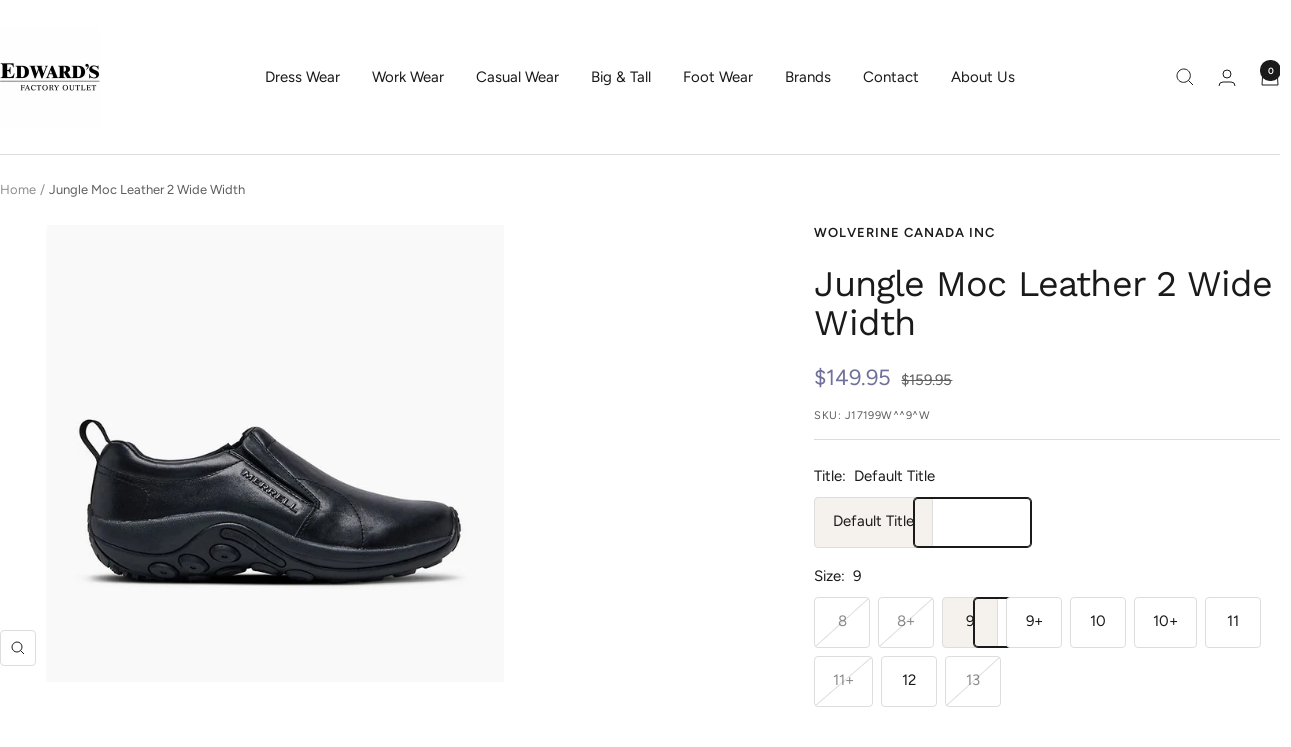

--- FILE ---
content_type: text/html; charset=utf-8
request_url: https://edwardsfactory.ca/products/j17199w
body_size: 36566
content:
<!doctype html><html class="no-js" lang="en" dir="ltr">
  <head>
    <meta charset="utf-8">
    <meta name="viewport" content="width=device-width, initial-scale=1.0, height=device-height, minimum-scale=1.0, maximum-scale=1.0">
    <meta name="theme-color" content="#ffffff">

    <title>Jungle Moc Leather 2 Wide Width</title><meta name="description" content="Details This after-sport moc creates your ultimate low-maintenance shoe, featuring a full grain leather upper and Merrell air cushion underfoot for extra support. Features• Full grain leather upper• Leather lining• Kinetic Fit™ Base removable contoured insole for flexible support• Molded nylon arch shank• Merrell air c"><link rel="canonical" href="https://edwardsfactory.ca/products/j17199w"><link rel="shortcut icon" href="//edwardsfactory.ca/cdn/shop/files/EFO-favicon.png?v=1661295186&width=96" type="image/png"><link rel="preconnect" href="https://cdn.shopify.com">
    <link rel="dns-prefetch" href="https://productreviews.shopifycdn.com">
    <link rel="dns-prefetch" href="https://www.google-analytics.com"><link rel="preconnect" href="https://fonts.shopifycdn.com" crossorigin><link rel="preload" as="style" href="//edwardsfactory.ca/cdn/shop/t/10/assets/theme.css?v=63478811914582994961758636664">
    <link rel="preload" as="script" href="//edwardsfactory.ca/cdn/shop/t/10/assets/vendor.js?v=32643890569905814191758636664">
    <link rel="preload" as="script" href="//edwardsfactory.ca/cdn/shop/t/10/assets/theme.js?v=13336148083894211201758636664"><link rel="preload" as="fetch" href="/products/j17199w.js" crossorigin><meta property="og:type" content="product">
  <meta property="og:title" content="Jungle Moc Leather 2 Wide Width">
  <meta property="product:price:amount" content="149.95">
  <meta property="product:price:currency" content="CAD">
  <meta property="product:availability" content="in stock"><meta property="og:image" content="http://edwardsfactory.ca/cdn/shop/products/J17199W.jpg?v=1655743732&width=1024">
  <meta property="og:image:secure_url" content="https://edwardsfactory.ca/cdn/shop/products/J17199W.jpg?v=1655743732&width=1024">
  <meta property="og:image:width" content="826">
  <meta property="og:image:height" content="685"><meta property="og:description" content="Details This after-sport moc creates your ultimate low-maintenance shoe, featuring a full grain leather upper and Merrell air cushion underfoot for extra support. Features• Full grain leather upper• Leather lining• Kinetic Fit™ Base removable contoured insole for flexible support• Molded nylon arch shank• Merrell air c"><meta property="og:url" content="https://edwardsfactory.ca/products/j17199w">
<meta property="og:site_name" content="Edward&#39;s Factory Outlet"><meta name="twitter:card" content="summary"><meta name="twitter:title" content="Jungle Moc Leather 2 Wide Width">
  <meta name="twitter:description" content="Details



This after-sport moc creates your ultimate low-maintenance shoe, featuring a full grain leather upper and Merrell air cushion underfoot for extra support.


 Features• Full grain leather upper• Leather lining• Kinetic Fit™ Base removable contoured insole for flexible support• Molded nylon arch shank• Merrell air cushion in the heel absorbs shock and adds stability• Compression molded EVA footframe provides cushioning• 3.0 mm lug depth• Weight: 1lb 9oz / 712g

"><meta name="twitter:image" content="https://edwardsfactory.ca/cdn/shop/products/J17199W.jpg?v=1655743732&width=1200">
  <meta name="twitter:image:alt" content="">
    <script type="application/ld+json">{"@context":"http:\/\/schema.org\/","@id":"\/products\/j17199w#product","@type":"ProductGroup","brand":{"@type":"Brand","name":"Wolverine Canada Inc"},"category":"Casual Shoes","description":"Details\n\n\n\nThis after-sport moc creates your ultimate low-maintenance shoe, featuring a full grain leather upper and Merrell air cushion underfoot for extra support.\n\n\n Features• Full grain leather upper• Leather lining• Kinetic Fit™ Base removable contoured insole for flexible support• Molded nylon arch shank• Merrell air cushion in the heel absorbs shock and adds stability• Compression molded EVA footframe provides cushioning• 3.0 mm lug depth• Weight: 1lb 9oz \/ 712g\n\n","hasVariant":[{"@id":"\/products\/j17199w?variant=43304108392696#variant","@type":"Product","gtin":"400200414711","image":"https:\/\/edwardsfactory.ca\/cdn\/shop\/products\/J17199W.jpg?v=1655743732\u0026width=1920","name":"Jungle Moc Leather 2 Wide Width - Default Title \/ 8 \/ M","offers":{"@id":"\/products\/j17199w?variant=43304108392696#offer","@type":"Offer","availability":"http:\/\/schema.org\/OutOfStock","price":"149.95","priceCurrency":"CAD","url":"https:\/\/edwardsfactory.ca\/products\/j17199w?variant=43304108392696"},"sku":"J17199W^^8^M"},{"@id":"\/products\/j17199w?variant=42947479961848#variant","@type":"Product","gtin":"400200603184","image":"https:\/\/edwardsfactory.ca\/cdn\/shop\/products\/J17199W.jpg?v=1655743732\u0026width=1920","name":"Jungle Moc Leather 2 Wide Width - Default Title \/ 8 \/ W","offers":{"@id":"\/products\/j17199w?variant=42947479961848#offer","@type":"Offer","availability":"http:\/\/schema.org\/OutOfStock","price":"149.95","priceCurrency":"CAD","url":"https:\/\/edwardsfactory.ca\/products\/j17199w?variant=42947479961848"},"sku":"J17199W^^8^W"},{"@id":"\/products\/j17199w?variant=43304108425464#variant","@type":"Product","gtin":"400200414728","image":"https:\/\/edwardsfactory.ca\/cdn\/shop\/products\/J17199W.jpg?v=1655743732\u0026width=1920","name":"Jungle Moc Leather 2 Wide Width - Default Title \/ 8+ \/ M","offers":{"@id":"\/products\/j17199w?variant=43304108425464#offer","@type":"Offer","availability":"http:\/\/schema.org\/OutOfStock","price":"149.95","priceCurrency":"CAD","url":"https:\/\/edwardsfactory.ca\/products\/j17199w?variant=43304108425464"},"sku":"J17199W^^8+^M"},{"@id":"\/products\/j17199w?variant=42947480027384#variant","@type":"Product","gtin":"400200603092","image":"https:\/\/edwardsfactory.ca\/cdn\/shop\/products\/J17199W.jpg?v=1655743732\u0026width=1920","name":"Jungle Moc Leather 2 Wide Width - Default Title \/ 8+ \/ W","offers":{"@id":"\/products\/j17199w?variant=42947480027384#offer","@type":"Offer","availability":"http:\/\/schema.org\/OutOfStock","price":"149.95","priceCurrency":"CAD","url":"https:\/\/edwardsfactory.ca\/products\/j17199w?variant=42947480027384"},"sku":"J17199W^^8+^W"},{"@id":"\/products\/j17199w?variant=43304108458232#variant","@type":"Product","gtin":"400200414735","image":"https:\/\/edwardsfactory.ca\/cdn\/shop\/products\/J17199W.jpg?v=1655743732\u0026width=1920","name":"Jungle Moc Leather 2 Wide Width - Default Title \/ 9 \/ M","offers":{"@id":"\/products\/j17199w?variant=43304108458232#offer","@type":"Offer","availability":"http:\/\/schema.org\/OutOfStock","price":"149.95","priceCurrency":"CAD","url":"https:\/\/edwardsfactory.ca\/products\/j17199w?variant=43304108458232"},"sku":"J17199W^^9^M"},{"@id":"\/products\/j17199w?variant=42947480092920#variant","@type":"Product","gtin":"400200603108","image":"https:\/\/edwardsfactory.ca\/cdn\/shop\/products\/J17199W.jpg?v=1655743732\u0026width=1920","name":"Jungle Moc Leather 2 Wide Width - Default Title \/ 9 \/ W","offers":{"@id":"\/products\/j17199w?variant=42947480092920#offer","@type":"Offer","availability":"http:\/\/schema.org\/InStock","price":"149.95","priceCurrency":"CAD","url":"https:\/\/edwardsfactory.ca\/products\/j17199w?variant=42947480092920"},"sku":"J17199W^^9^W"},{"@id":"\/products\/j17199w?variant=43285441642744#variant","@type":"Product","gtin":"400200414742","image":"https:\/\/edwardsfactory.ca\/cdn\/shop\/products\/J17199W.jpg?v=1655743732\u0026width=1920","name":"Jungle Moc Leather 2 Wide Width - Default Title \/ 9+ \/ M","offers":{"@id":"\/products\/j17199w?variant=43285441642744#offer","@type":"Offer","availability":"http:\/\/schema.org\/OutOfStock","price":"149.95","priceCurrency":"CAD","url":"https:\/\/edwardsfactory.ca\/products\/j17199w?variant=43285441642744"},"sku":"J17199W^^9+^M"},{"@id":"\/products\/j17199w?variant=42947480158456#variant","@type":"Product","gtin":"400200603115","image":"https:\/\/edwardsfactory.ca\/cdn\/shop\/products\/J17199W.jpg?v=1655743732\u0026width=1920","name":"Jungle Moc Leather 2 Wide Width - Default Title \/ 9+ \/ W","offers":{"@id":"\/products\/j17199w?variant=42947480158456#offer","@type":"Offer","availability":"http:\/\/schema.org\/InStock","price":"149.95","priceCurrency":"CAD","url":"https:\/\/edwardsfactory.ca\/products\/j17199w?variant=42947480158456"},"sku":"J17199W^^9+^W"},{"@id":"\/products\/j17199w?variant=43304108491000#variant","@type":"Product","gtin":"400200414759","image":"https:\/\/edwardsfactory.ca\/cdn\/shop\/products\/J17199W.jpg?v=1655743732\u0026width=1920","name":"Jungle Moc Leather 2 Wide Width - Default Title \/ 10 \/ M","offers":{"@id":"\/products\/j17199w?variant=43304108491000#offer","@type":"Offer","availability":"http:\/\/schema.org\/OutOfStock","price":"149.95","priceCurrency":"CAD","url":"https:\/\/edwardsfactory.ca\/products\/j17199w?variant=43304108491000"},"sku":"J17199W^^10^M"},{"@id":"\/products\/j17199w?variant=42947480223992#variant","@type":"Product","gtin":"400200603122","image":"https:\/\/edwardsfactory.ca\/cdn\/shop\/products\/J17199W.jpg?v=1655743732\u0026width=1920","name":"Jungle Moc Leather 2 Wide Width - Default Title \/ 10 \/ W","offers":{"@id":"\/products\/j17199w?variant=42947480223992#offer","@type":"Offer","availability":"http:\/\/schema.org\/InStock","price":"149.95","priceCurrency":"CAD","url":"https:\/\/edwardsfactory.ca\/products\/j17199w?variant=42947480223992"},"sku":"J17199W^^10^W"},{"@id":"\/products\/j17199w?variant=43304108523768#variant","@type":"Product","gtin":"400200414766","image":"https:\/\/edwardsfactory.ca\/cdn\/shop\/products\/J17199W.jpg?v=1655743732\u0026width=1920","name":"Jungle Moc Leather 2 Wide Width - Default Title \/ 10+ \/ M","offers":{"@id":"\/products\/j17199w?variant=43304108523768#offer","@type":"Offer","availability":"http:\/\/schema.org\/OutOfStock","price":"149.95","priceCurrency":"CAD","url":"https:\/\/edwardsfactory.ca\/products\/j17199w?variant=43304108523768"},"sku":"J17199W^^10+^M"},{"@id":"\/products\/j17199w?variant=42947480289528#variant","@type":"Product","gtin":"400200603139","image":"https:\/\/edwardsfactory.ca\/cdn\/shop\/products\/J17199W.jpg?v=1655743732\u0026width=1920","name":"Jungle Moc Leather 2 Wide Width - Default Title \/ 10+ \/ W","offers":{"@id":"\/products\/j17199w?variant=42947480289528#offer","@type":"Offer","availability":"http:\/\/schema.org\/InStock","price":"149.95","priceCurrency":"CAD","url":"https:\/\/edwardsfactory.ca\/products\/j17199w?variant=42947480289528"},"sku":"J17199W^^10+^W"},{"@id":"\/products\/j17199w?variant=43304108556536#variant","@type":"Product","gtin":"400200414773","image":"https:\/\/edwardsfactory.ca\/cdn\/shop\/products\/J17199W.jpg?v=1655743732\u0026width=1920","name":"Jungle Moc Leather 2 Wide Width - Default Title \/ 11 \/ M","offers":{"@id":"\/products\/j17199w?variant=43304108556536#offer","@type":"Offer","availability":"http:\/\/schema.org\/OutOfStock","price":"149.95","priceCurrency":"CAD","url":"https:\/\/edwardsfactory.ca\/products\/j17199w?variant=43304108556536"},"sku":"J17199W^^11^M"},{"@id":"\/products\/j17199w?variant=42947480355064#variant","@type":"Product","gtin":"400200603146","image":"https:\/\/edwardsfactory.ca\/cdn\/shop\/products\/J17199W.jpg?v=1655743732\u0026width=1920","name":"Jungle Moc Leather 2 Wide Width - Default Title \/ 11 \/ W","offers":{"@id":"\/products\/j17199w?variant=42947480355064#offer","@type":"Offer","availability":"http:\/\/schema.org\/InStock","price":"149.95","priceCurrency":"CAD","url":"https:\/\/edwardsfactory.ca\/products\/j17199w?variant=42947480355064"},"sku":"J17199W^^11^W"},{"@id":"\/products\/j17199w?variant=43304108589304#variant","@type":"Product","gtin":"400200432142","image":"https:\/\/edwardsfactory.ca\/cdn\/shop\/products\/J17199W.jpg?v=1655743732\u0026width=1920","name":"Jungle Moc Leather 2 Wide Width - Default Title \/ 11+ \/ M","offers":{"@id":"\/products\/j17199w?variant=43304108589304#offer","@type":"Offer","availability":"http:\/\/schema.org\/OutOfStock","price":"149.95","priceCurrency":"CAD","url":"https:\/\/edwardsfactory.ca\/products\/j17199w?variant=43304108589304"},"sku":"J17199W^^11+^M"},{"@id":"\/products\/j17199w?variant=42947480420600#variant","@type":"Product","gtin":"400200603153","image":"https:\/\/edwardsfactory.ca\/cdn\/shop\/products\/J17199W.jpg?v=1655743732\u0026width=1920","name":"Jungle Moc Leather 2 Wide Width - Default Title \/ 11+ \/ W","offers":{"@id":"\/products\/j17199w?variant=42947480420600#offer","@type":"Offer","availability":"http:\/\/schema.org\/OutOfStock","price":"149.95","priceCurrency":"CAD","url":"https:\/\/edwardsfactory.ca\/products\/j17199w?variant=42947480420600"},"sku":"J17199W^^11+^W"},{"@id":"\/products\/j17199w?variant=43285441675512#variant","@type":"Product","gtin":"400200414780","image":"https:\/\/edwardsfactory.ca\/cdn\/shop\/products\/J17199W.jpg?v=1655743732\u0026width=1920","name":"Jungle Moc Leather 2 Wide Width - Default Title \/ 12 \/ M","offers":{"@id":"\/products\/j17199w?variant=43285441675512#offer","@type":"Offer","availability":"http:\/\/schema.org\/OutOfStock","price":"149.95","priceCurrency":"CAD","url":"https:\/\/edwardsfactory.ca\/products\/j17199w?variant=43285441675512"},"sku":"J17199W^^12^M"},{"@id":"\/products\/j17199w?variant=43304108622072#variant","@type":"Product","gtin":"400200603160","image":"https:\/\/edwardsfactory.ca\/cdn\/shop\/products\/J17199W.jpg?v=1655743732\u0026width=1920","name":"Jungle Moc Leather 2 Wide Width - Default Title \/ 12 \/ W","offers":{"@id":"\/products\/j17199w?variant=43304108622072#offer","@type":"Offer","availability":"http:\/\/schema.org\/InStock","price":"149.95","priceCurrency":"CAD","url":"https:\/\/edwardsfactory.ca\/products\/j17199w?variant=43304108622072"},"sku":"J17199W^^12^W"},{"@id":"\/products\/j17199w?variant=43304108654840#variant","@type":"Product","gtin":"400200414797","image":"https:\/\/edwardsfactory.ca\/cdn\/shop\/products\/J17199W.jpg?v=1655743732\u0026width=1920","name":"Jungle Moc Leather 2 Wide Width - Default Title \/ 13 \/ M","offers":{"@id":"\/products\/j17199w?variant=43304108654840#offer","@type":"Offer","availability":"http:\/\/schema.org\/OutOfStock","price":"149.95","priceCurrency":"CAD","url":"https:\/\/edwardsfactory.ca\/products\/j17199w?variant=43304108654840"},"sku":"J17199W^^13^M"},{"@id":"\/products\/j17199w?variant=43304108687608#variant","@type":"Product","gtin":"400200603177","image":"https:\/\/edwardsfactory.ca\/cdn\/shop\/products\/J17199W.jpg?v=1655743732\u0026width=1920","name":"Jungle Moc Leather 2 Wide Width - Default Title \/ 13 \/ W","offers":{"@id":"\/products\/j17199w?variant=43304108687608#offer","@type":"Offer","availability":"http:\/\/schema.org\/OutOfStock","price":"149.95","priceCurrency":"CAD","url":"https:\/\/edwardsfactory.ca\/products\/j17199w?variant=43304108687608"},"sku":"J17199W^^13^W"}],"name":"Jungle Moc Leather 2 Wide Width","productGroupID":"6220698615984","url":"https:\/\/edwardsfactory.ca\/products\/j17199w"}</script><script type="application/ld+json">
  {
    "@context": "https://schema.org",
    "@type": "BreadcrumbList",
    "itemListElement": [{
        "@type": "ListItem",
        "position": 1,
        "name": "Home",
        "item": "https://edwardsfactory.ca"
      },{
            "@type": "ListItem",
            "position": 2,
            "name": "Jungle Moc Leather 2 Wide Width",
            "item": "https://edwardsfactory.ca/products/j17199w"
          }]
  }
</script>
    <link rel="preload" href="//edwardsfactory.ca/cdn/fonts/work_sans/worksans_n4.b7973b3d07d0ace13de1b1bea9c45759cdbe12cf.woff2" as="font" type="font/woff2" crossorigin><link rel="preload" href="//edwardsfactory.ca/cdn/fonts/figtree/figtree_n4.3c0838aba1701047e60be6a99a1b0a40ce9b8419.woff2" as="font" type="font/woff2" crossorigin><style>
  /* Typography (heading) */
  @font-face {
  font-family: "Work Sans";
  font-weight: 400;
  font-style: normal;
  font-display: swap;
  src: url("//edwardsfactory.ca/cdn/fonts/work_sans/worksans_n4.b7973b3d07d0ace13de1b1bea9c45759cdbe12cf.woff2") format("woff2"),
       url("//edwardsfactory.ca/cdn/fonts/work_sans/worksans_n4.cf5ceb1e6d373a9505e637c1aff0a71d0959556d.woff") format("woff");
}

@font-face {
  font-family: "Work Sans";
  font-weight: 400;
  font-style: italic;
  font-display: swap;
  src: url("//edwardsfactory.ca/cdn/fonts/work_sans/worksans_i4.16ff51e3e71fc1d09ff97b9ff9ccacbeeb384ec4.woff2") format("woff2"),
       url("//edwardsfactory.ca/cdn/fonts/work_sans/worksans_i4.ed4a1418cba5b7f04f79e4d5c8a5f1a6bd34f23b.woff") format("woff");
}

/* Typography (body) */
  @font-face {
  font-family: Figtree;
  font-weight: 400;
  font-style: normal;
  font-display: swap;
  src: url("//edwardsfactory.ca/cdn/fonts/figtree/figtree_n4.3c0838aba1701047e60be6a99a1b0a40ce9b8419.woff2") format("woff2"),
       url("//edwardsfactory.ca/cdn/fonts/figtree/figtree_n4.c0575d1db21fc3821f17fd6617d3dee552312137.woff") format("woff");
}

@font-face {
  font-family: Figtree;
  font-weight: 400;
  font-style: italic;
  font-display: swap;
  src: url("//edwardsfactory.ca/cdn/fonts/figtree/figtree_i4.89f7a4275c064845c304a4cf8a4a586060656db2.woff2") format("woff2"),
       url("//edwardsfactory.ca/cdn/fonts/figtree/figtree_i4.6f955aaaafc55a22ffc1f32ecf3756859a5ad3e2.woff") format("woff");
}

@font-face {
  font-family: Figtree;
  font-weight: 600;
  font-style: normal;
  font-display: swap;
  src: url("//edwardsfactory.ca/cdn/fonts/figtree/figtree_n6.9d1ea52bb49a0a86cfd1b0383d00f83d3fcc14de.woff2") format("woff2"),
       url("//edwardsfactory.ca/cdn/fonts/figtree/figtree_n6.f0fcdea525a0e47b2ae4ab645832a8e8a96d31d3.woff") format("woff");
}

@font-face {
  font-family: Figtree;
  font-weight: 600;
  font-style: italic;
  font-display: swap;
  src: url("//edwardsfactory.ca/cdn/fonts/figtree/figtree_i6.702baae75738b446cfbed6ac0d60cab7b21e61ba.woff2") format("woff2"),
       url("//edwardsfactory.ca/cdn/fonts/figtree/figtree_i6.6b8dc40d16c9905d29525156e284509f871ce8f9.woff") format("woff");
}

:root {--heading-color: 26, 26, 26;
    --text-color: 26, 26, 26;
    --background: 255, 255, 255;
    --secondary-background: 245, 241, 236;
    --border-color: 221, 221, 221;
    --border-color-darker: 163, 163, 163;
    --success-color: 46, 158, 123;
    --success-background: 213, 236, 229;
    --error-color: 222, 42, 42;
    --error-background: 253, 240, 240;
    --primary-button-background: 26, 26, 26;
    --primary-button-text-color: 255, 255, 255;
    --secondary-button-background: 26, 26, 26;
    --secondary-button-text-color: 255, 255, 255;
    --product-star-rating: 246, 164, 41;
    --product-on-sale-accent: 111, 113, 155;
    --product-sold-out-accent: 26, 26, 26;
    --product-custom-label-background: 64, 93, 230;
    --product-custom-label-text-color: 255, 255, 255;
    --product-custom-label-2-background: 243, 229, 182;
    --product-custom-label-2-text-color: 0, 0, 0;
    --product-low-stock-text-color: 222, 42, 42;
    --product-in-stock-text-color: 46, 158, 123;
    --loading-bar-background: 26, 26, 26;

    /* We duplicate some "base" colors as root colors, which is useful to use on drawer elements or popover without. Those should not be overridden to avoid issues */
    --root-heading-color: 26, 26, 26;
    --root-text-color: 26, 26, 26;
    --root-background: 255, 255, 255;
    --root-border-color: 221, 221, 221;
    --root-primary-button-background: 26, 26, 26;
    --root-primary-button-text-color: 255, 255, 255;

    --base-font-size: 15px;
    --heading-font-family: "Work Sans", sans-serif;
    --heading-font-weight: 400;
    --heading-font-style: normal;
    --heading-text-transform: normal;
    --text-font-family: Figtree, sans-serif;
    --text-font-weight: 400;
    --text-font-style: normal;
    --text-font-bold-weight: 600;

    /* Typography (font size) */
    --heading-xxsmall-font-size: 11px;
    --heading-xsmall-font-size: 11px;
    --heading-small-font-size: 12px;
    --heading-large-font-size: 36px;
    --heading-h1-font-size: 36px;
    --heading-h2-font-size: 30px;
    --heading-h3-font-size: 26px;
    --heading-h4-font-size: 24px;
    --heading-h5-font-size: 20px;
    --heading-h6-font-size: 16px;

    /* Control the look and feel of the theme by changing radius of various elements */
    --button-border-radius: 4px;
    --block-border-radius: 8px;
    --block-border-radius-reduced: 4px;
    --color-swatch-border-radius: 100%;

    /* Button size */
    --button-height: 48px;
    --button-small-height: 40px;

    /* Form related */
    --form-input-field-height: 48px;
    --form-input-gap: 16px;
    --form-submit-margin: 24px;

    /* Product listing related variables */
    --product-list-block-spacing: 32px;

    /* Video related */
    --play-button-background: 255, 255, 255;
    --play-button-arrow: 26, 26, 26;

    /* RTL support */
    --transform-logical-flip: 1;
    --transform-origin-start: left;
    --transform-origin-end: right;

    /* Other */
    --zoom-cursor-svg-url: url(//edwardsfactory.ca/cdn/shop/t/10/assets/zoom-cursor.svg?v=18828542409973290221768613671);
    --arrow-right-svg-url: url(//edwardsfactory.ca/cdn/shop/t/10/assets/arrow-right.svg?v=175995494085481494471768613670);
    --arrow-left-svg-url: url(//edwardsfactory.ca/cdn/shop/t/10/assets/arrow-left.svg?v=168255499564773084761768613671);

    /* Some useful variables that we can reuse in our CSS. Some explanation are needed for some of them:
       - container-max-width-minus-gutters: represents the container max width without the edge gutters
       - container-outer-width: considering the screen width, represent all the space outside the container
       - container-outer-margin: same as container-outer-width but get set to 0 inside a container
       - container-inner-width: the effective space inside the container (minus gutters)
       - grid-column-width: represents the width of a single column of the grid
       - vertical-breather: this is a variable that defines the global "spacing" between sections, and inside the section
                            to create some "breath" and minimum spacing
     */
    --container-max-width: 1600px;
    --container-gutter: 24px;
    --container-max-width-minus-gutters: calc(var(--container-max-width) - (var(--container-gutter)) * 2);
    --container-outer-width: max(calc((100vw - var(--container-max-width-minus-gutters)) / 2), var(--container-gutter));
    --container-outer-margin: var(--container-outer-width);
    --container-inner-width: calc(100vw - var(--container-outer-width) * 2);

    --grid-column-count: 10;
    --grid-gap: 24px;
    --grid-column-width: calc((100vw - var(--container-outer-width) * 2 - var(--grid-gap) * (var(--grid-column-count) - 1)) / var(--grid-column-count));

    --vertical-breather: 48px;
    --vertical-breather-tight: 48px;

    /* Shopify related variables */
    --payment-terms-background-color: #ffffff;
  }

  @media screen and (min-width: 741px) {
    :root {
      --container-gutter: 40px;
      --grid-column-count: 20;
      --vertical-breather: 64px;
      --vertical-breather-tight: 64px;

      /* Typography (font size) */
      --heading-xsmall-font-size: 12px;
      --heading-small-font-size: 13px;
      --heading-large-font-size: 52px;
      --heading-h1-font-size: 48px;
      --heading-h2-font-size: 38px;
      --heading-h3-font-size: 32px;
      --heading-h4-font-size: 24px;
      --heading-h5-font-size: 20px;
      --heading-h6-font-size: 18px;

      /* Form related */
      --form-input-field-height: 52px;
      --form-submit-margin: 32px;

      /* Button size */
      --button-height: 52px;
      --button-small-height: 44px;
    }
  }

  @media screen and (min-width: 1200px) {
    :root {
      --vertical-breather: 80px;
      --vertical-breather-tight: 64px;
      --product-list-block-spacing: 48px;

      /* Typography */
      --heading-large-font-size: 64px;
      --heading-h1-font-size: 56px;
      --heading-h2-font-size: 48px;
      --heading-h3-font-size: 36px;
      --heading-h4-font-size: 30px;
      --heading-h5-font-size: 24px;
      --heading-h6-font-size: 18px;
    }
  }

  @media screen and (min-width: 1600px) {
    :root {
      --vertical-breather: 90px;
      --vertical-breather-tight: 64px;
    }
  }
</style>
    <script>
  // This allows to expose several variables to the global scope, to be used in scripts
  window.themeVariables = {
    settings: {
      direction: "ltr",
      pageType: "product",
      cartCount: 0,
      moneyFormat: "${{amount}}",
      moneyWithCurrencyFormat: "${{amount}} CAD",
      showVendor: false,
      discountMode: "percentage",
      currencyCodeEnabled: false,
      cartType: "drawer",
      cartCurrency: "CAD",
      mobileZoomFactor: 2.5
    },

    routes: {
      host: "edwardsfactory.ca",
      rootUrl: "\/",
      rootUrlWithoutSlash: '',
      cartUrl: "\/cart",
      cartAddUrl: "\/cart\/add",
      cartChangeUrl: "\/cart\/change",
      searchUrl: "\/search",
      predictiveSearchUrl: "\/search\/suggest",
      productRecommendationsUrl: "\/recommendations\/products"
    },

    strings: {
      accessibilityDelete: "Delete",
      accessibilityClose: "Close",
      collectionSoldOut: "Sold out",
      collectionDiscount: "Save @savings@",
      productSalePrice: "Sale price",
      productRegularPrice: "Regular price",
      productFormUnavailable: "Unavailable",
      productFormSoldOut: "Sold out",
      productFormPreOrder: "Pre-order",
      productFormAddToCart: "Add to cart",
      searchNoResults: "No results could be found.",
      searchNewSearch: "New search",
      searchProducts: "Products",
      searchArticles: "Journal",
      searchPages: "Pages",
      searchCollections: "Collections",
      cartViewCart: "View cart",
      cartItemAdded: "Item added to your cart!",
      cartItemAddedShort: "Added to your cart!",
      cartAddOrderNote: "Add order note",
      cartEditOrderNote: "Edit order note",
      shippingEstimatorNoResults: "Sorry, we do not ship to your address.",
      shippingEstimatorOneResult: "There is one shipping rate for your address:",
      shippingEstimatorMultipleResults: "There are several shipping rates for your address:",
      shippingEstimatorError: "One or more error occurred while retrieving shipping rates:"
    },

    libs: {
      flickity: "\/\/edwardsfactory.ca\/cdn\/shop\/t\/10\/assets\/flickity.js?v=176646718982628074891758636664",
      photoswipe: "\/\/edwardsfactory.ca\/cdn\/shop\/t\/10\/assets\/photoswipe.js?v=132268647426145925301758636664",
      qrCode: "\/\/edwardsfactory.ca\/cdn\/shopifycloud\/storefront\/assets\/themes_support\/vendor\/qrcode-3f2b403b.js"
    },

    breakpoints: {
      phone: 'screen and (max-width: 740px)',
      tablet: 'screen and (min-width: 741px) and (max-width: 999px)',
      tabletAndUp: 'screen and (min-width: 741px)',
      pocket: 'screen and (max-width: 999px)',
      lap: 'screen and (min-width: 1000px) and (max-width: 1199px)',
      lapAndUp: 'screen and (min-width: 1000px)',
      desktop: 'screen and (min-width: 1200px)',
      wide: 'screen and (min-width: 1400px)'
    }
  };

  window.addEventListener('pageshow', async () => {
    const cartContent = await (await fetch(`${window.themeVariables.routes.cartUrl}.js`, {cache: 'reload'})).json();
    document.documentElement.dispatchEvent(new CustomEvent('cart:refresh', {detail: {cart: cartContent}}));
  });

  if ('noModule' in HTMLScriptElement.prototype) {
    // Old browsers (like IE) that does not support module will be considered as if not executing JS at all
    document.documentElement.className = document.documentElement.className.replace('no-js', 'js');

    requestAnimationFrame(() => {
      const viewportHeight = (window.visualViewport ? window.visualViewport.height : document.documentElement.clientHeight);
      document.documentElement.style.setProperty('--window-height',viewportHeight + 'px');
    });
  }// We save the product ID in local storage to be eventually used for recently viewed section
    try {
      const items = JSON.parse(localStorage.getItem('theme:recently-viewed-products') || '[]');

      // We check if the current product already exists, and if it does not, we add it at the start
      if (!items.includes(6220698615984)) {
        items.unshift(6220698615984);
      }

      localStorage.setItem('theme:recently-viewed-products', JSON.stringify(items.slice(0, 20)));
    } catch (e) {
      // Safari in private mode does not allow setting item, we silently fail
    }</script>

    <link rel="stylesheet" href="//edwardsfactory.ca/cdn/shop/t/10/assets/theme.css?v=63478811914582994961758636664">

    <script src="//edwardsfactory.ca/cdn/shop/t/10/assets/vendor.js?v=32643890569905814191758636664" defer></script>
    <script src="//edwardsfactory.ca/cdn/shop/t/10/assets/theme.js?v=13336148083894211201758636664" defer></script>
    <script src="//edwardsfactory.ca/cdn/shop/t/10/assets/custom.js?v=167639537848865775061758636664" defer></script>

    <script>window.performance && window.performance.mark && window.performance.mark('shopify.content_for_header.start');</script><meta name="google-site-verification" content="KrKxDczOyqZwTJk6JKsxfsEUI7jMeZwCU-QDgmnOxQo">
<meta id="shopify-digital-wallet" name="shopify-digital-wallet" content="/51540099248/digital_wallets/dialog">
<link rel="alternate" type="application/json+oembed" href="https://edwardsfactory.ca/products/j17199w.oembed">
<script async="async" src="/checkouts/internal/preloads.js?locale=en-CA"></script>
<script id="shopify-features" type="application/json">{"accessToken":"e4fdef3b5664bdd5c4e61a6813d15970","betas":["rich-media-storefront-analytics"],"domain":"edwardsfactory.ca","predictiveSearch":true,"shopId":51540099248,"locale":"en"}</script>
<script>var Shopify = Shopify || {};
Shopify.shop = "edwards-factory-oulet.myshopify.com";
Shopify.locale = "en";
Shopify.currency = {"active":"CAD","rate":"1.0"};
Shopify.country = "CA";
Shopify.theme = {"name":"Updated copy of Updated copy of Focal","id":154707198200,"schema_name":"Focal","schema_version":"12.7.1","theme_store_id":714,"role":"main"};
Shopify.theme.handle = "null";
Shopify.theme.style = {"id":null,"handle":null};
Shopify.cdnHost = "edwardsfactory.ca/cdn";
Shopify.routes = Shopify.routes || {};
Shopify.routes.root = "/";</script>
<script type="module">!function(o){(o.Shopify=o.Shopify||{}).modules=!0}(window);</script>
<script>!function(o){function n(){var o=[];function n(){o.push(Array.prototype.slice.apply(arguments))}return n.q=o,n}var t=o.Shopify=o.Shopify||{};t.loadFeatures=n(),t.autoloadFeatures=n()}(window);</script>
<script id="shop-js-analytics" type="application/json">{"pageType":"product"}</script>
<script defer="defer" async type="module" src="//edwardsfactory.ca/cdn/shopifycloud/shop-js/modules/v2/client.init-shop-cart-sync_C5BV16lS.en.esm.js"></script>
<script defer="defer" async type="module" src="//edwardsfactory.ca/cdn/shopifycloud/shop-js/modules/v2/chunk.common_CygWptCX.esm.js"></script>
<script type="module">
  await import("//edwardsfactory.ca/cdn/shopifycloud/shop-js/modules/v2/client.init-shop-cart-sync_C5BV16lS.en.esm.js");
await import("//edwardsfactory.ca/cdn/shopifycloud/shop-js/modules/v2/chunk.common_CygWptCX.esm.js");

  window.Shopify.SignInWithShop?.initShopCartSync?.({"fedCMEnabled":true,"windoidEnabled":true});

</script>
<script>(function() {
  var isLoaded = false;
  function asyncLoad() {
    if (isLoaded) return;
    isLoaded = true;
    var urls = ["https:\/\/chimpstatic.com\/mcjs-connected\/js\/users\/9dd6eac5515d52a55f27788a9\/e884eaea497eb0ea4db1f3482.js?shop=edwards-factory-oulet.myshopify.com","\/\/cdn.shopify.com\/proxy\/8527cacb343383355a0da57eda866a194bf5d5d032b0bd50e97cccf517f448e9\/ppslider.netlify.com\/s\/preview.js?shop=edwards-factory-oulet.myshopify.com\u0026sp-cache-control=cHVibGljLCBtYXgtYWdlPTkwMA"];
    for (var i = 0; i < urls.length; i++) {
      var s = document.createElement('script');
      s.type = 'text/javascript';
      s.async = true;
      s.src = urls[i];
      var x = document.getElementsByTagName('script')[0];
      x.parentNode.insertBefore(s, x);
    }
  };
  if(window.attachEvent) {
    window.attachEvent('onload', asyncLoad);
  } else {
    window.addEventListener('load', asyncLoad, false);
  }
})();</script>
<script id="__st">var __st={"a":51540099248,"offset":-25200,"reqid":"df9b0cdc-e50e-4bfe-9a8c-701bcadae779-1768725943","pageurl":"edwardsfactory.ca\/products\/j17199w","u":"3a895baeb258","p":"product","rtyp":"product","rid":6220698615984};</script>
<script>window.ShopifyPaypalV4VisibilityTracking = true;</script>
<script id="captcha-bootstrap">!function(){'use strict';const t='contact',e='account',n='new_comment',o=[[t,t],['blogs',n],['comments',n],[t,'customer']],c=[[e,'customer_login'],[e,'guest_login'],[e,'recover_customer_password'],[e,'create_customer']],r=t=>t.map((([t,e])=>`form[action*='/${t}']:not([data-nocaptcha='true']) input[name='form_type'][value='${e}']`)).join(','),a=t=>()=>t?[...document.querySelectorAll(t)].map((t=>t.form)):[];function s(){const t=[...o],e=r(t);return a(e)}const i='password',u='form_key',d=['recaptcha-v3-token','g-recaptcha-response','h-captcha-response',i],f=()=>{try{return window.sessionStorage}catch{return}},m='__shopify_v',_=t=>t.elements[u];function p(t,e,n=!1){try{const o=window.sessionStorage,c=JSON.parse(o.getItem(e)),{data:r}=function(t){const{data:e,action:n}=t;return t[m]||n?{data:e,action:n}:{data:t,action:n}}(c);for(const[e,n]of Object.entries(r))t.elements[e]&&(t.elements[e].value=n);n&&o.removeItem(e)}catch(o){console.error('form repopulation failed',{error:o})}}const l='form_type',E='cptcha';function T(t){t.dataset[E]=!0}const w=window,h=w.document,L='Shopify',v='ce_forms',y='captcha';let A=!1;((t,e)=>{const n=(g='f06e6c50-85a8-45c8-87d0-21a2b65856fe',I='https://cdn.shopify.com/shopifycloud/storefront-forms-hcaptcha/ce_storefront_forms_captcha_hcaptcha.v1.5.2.iife.js',D={infoText:'Protected by hCaptcha',privacyText:'Privacy',termsText:'Terms'},(t,e,n)=>{const o=w[L][v],c=o.bindForm;if(c)return c(t,g,e,D).then(n);var r;o.q.push([[t,g,e,D],n]),r=I,A||(h.body.append(Object.assign(h.createElement('script'),{id:'captcha-provider',async:!0,src:r})),A=!0)});var g,I,D;w[L]=w[L]||{},w[L][v]=w[L][v]||{},w[L][v].q=[],w[L][y]=w[L][y]||{},w[L][y].protect=function(t,e){n(t,void 0,e),T(t)},Object.freeze(w[L][y]),function(t,e,n,w,h,L){const[v,y,A,g]=function(t,e,n){const i=e?o:[],u=t?c:[],d=[...i,...u],f=r(d),m=r(i),_=r(d.filter((([t,e])=>n.includes(e))));return[a(f),a(m),a(_),s()]}(w,h,L),I=t=>{const e=t.target;return e instanceof HTMLFormElement?e:e&&e.form},D=t=>v().includes(t);t.addEventListener('submit',(t=>{const e=I(t);if(!e)return;const n=D(e)&&!e.dataset.hcaptchaBound&&!e.dataset.recaptchaBound,o=_(e),c=g().includes(e)&&(!o||!o.value);(n||c)&&t.preventDefault(),c&&!n&&(function(t){try{if(!f())return;!function(t){const e=f();if(!e)return;const n=_(t);if(!n)return;const o=n.value;o&&e.removeItem(o)}(t);const e=Array.from(Array(32),(()=>Math.random().toString(36)[2])).join('');!function(t,e){_(t)||t.append(Object.assign(document.createElement('input'),{type:'hidden',name:u})),t.elements[u].value=e}(t,e),function(t,e){const n=f();if(!n)return;const o=[...t.querySelectorAll(`input[type='${i}']`)].map((({name:t})=>t)),c=[...d,...o],r={};for(const[a,s]of new FormData(t).entries())c.includes(a)||(r[a]=s);n.setItem(e,JSON.stringify({[m]:1,action:t.action,data:r}))}(t,e)}catch(e){console.error('failed to persist form',e)}}(e),e.submit())}));const S=(t,e)=>{t&&!t.dataset[E]&&(n(t,e.some((e=>e===t))),T(t))};for(const o of['focusin','change'])t.addEventListener(o,(t=>{const e=I(t);D(e)&&S(e,y())}));const B=e.get('form_key'),M=e.get(l),P=B&&M;t.addEventListener('DOMContentLoaded',(()=>{const t=y();if(P)for(const e of t)e.elements[l].value===M&&p(e,B);[...new Set([...A(),...v().filter((t=>'true'===t.dataset.shopifyCaptcha))])].forEach((e=>S(e,t)))}))}(h,new URLSearchParams(w.location.search),n,t,e,['guest_login'])})(!0,!0)}();</script>
<script integrity="sha256-4kQ18oKyAcykRKYeNunJcIwy7WH5gtpwJnB7kiuLZ1E=" data-source-attribution="shopify.loadfeatures" defer="defer" src="//edwardsfactory.ca/cdn/shopifycloud/storefront/assets/storefront/load_feature-a0a9edcb.js" crossorigin="anonymous"></script>
<script data-source-attribution="shopify.dynamic_checkout.dynamic.init">var Shopify=Shopify||{};Shopify.PaymentButton=Shopify.PaymentButton||{isStorefrontPortableWallets:!0,init:function(){window.Shopify.PaymentButton.init=function(){};var t=document.createElement("script");t.src="https://edwardsfactory.ca/cdn/shopifycloud/portable-wallets/latest/portable-wallets.en.js",t.type="module",document.head.appendChild(t)}};
</script>
<script data-source-attribution="shopify.dynamic_checkout.buyer_consent">
  function portableWalletsHideBuyerConsent(e){var t=document.getElementById("shopify-buyer-consent"),n=document.getElementById("shopify-subscription-policy-button");t&&n&&(t.classList.add("hidden"),t.setAttribute("aria-hidden","true"),n.removeEventListener("click",e))}function portableWalletsShowBuyerConsent(e){var t=document.getElementById("shopify-buyer-consent"),n=document.getElementById("shopify-subscription-policy-button");t&&n&&(t.classList.remove("hidden"),t.removeAttribute("aria-hidden"),n.addEventListener("click",e))}window.Shopify?.PaymentButton&&(window.Shopify.PaymentButton.hideBuyerConsent=portableWalletsHideBuyerConsent,window.Shopify.PaymentButton.showBuyerConsent=portableWalletsShowBuyerConsent);
</script>
<script>
  function portableWalletsCleanup(e){e&&e.src&&console.error("Failed to load portable wallets script "+e.src);var t=document.querySelectorAll("shopify-accelerated-checkout .shopify-payment-button__skeleton, shopify-accelerated-checkout-cart .wallet-cart-button__skeleton"),e=document.getElementById("shopify-buyer-consent");for(let e=0;e<t.length;e++)t[e].remove();e&&e.remove()}function portableWalletsNotLoadedAsModule(e){e instanceof ErrorEvent&&"string"==typeof e.message&&e.message.includes("import.meta")&&"string"==typeof e.filename&&e.filename.includes("portable-wallets")&&(window.removeEventListener("error",portableWalletsNotLoadedAsModule),window.Shopify.PaymentButton.failedToLoad=e,"loading"===document.readyState?document.addEventListener("DOMContentLoaded",window.Shopify.PaymentButton.init):window.Shopify.PaymentButton.init())}window.addEventListener("error",portableWalletsNotLoadedAsModule);
</script>

<script type="module" src="https://edwardsfactory.ca/cdn/shopifycloud/portable-wallets/latest/portable-wallets.en.js" onError="portableWalletsCleanup(this)" crossorigin="anonymous"></script>
<script nomodule>
  document.addEventListener("DOMContentLoaded", portableWalletsCleanup);
</script>

<link id="shopify-accelerated-checkout-styles" rel="stylesheet" media="screen" href="https://edwardsfactory.ca/cdn/shopifycloud/portable-wallets/latest/accelerated-checkout-backwards-compat.css" crossorigin="anonymous">
<style id="shopify-accelerated-checkout-cart">
        #shopify-buyer-consent {
  margin-top: 1em;
  display: inline-block;
  width: 100%;
}

#shopify-buyer-consent.hidden {
  display: none;
}

#shopify-subscription-policy-button {
  background: none;
  border: none;
  padding: 0;
  text-decoration: underline;
  font-size: inherit;
  cursor: pointer;
}

#shopify-subscription-policy-button::before {
  box-shadow: none;
}

      </style>

<script>window.performance && window.performance.mark && window.performance.mark('shopify.content_for_header.end');</script>
  <!-- BEGIN app block: shopify://apps/hulk-form-builder/blocks/app-embed/b6b8dd14-356b-4725-a4ed-77232212b3c3 --><!-- BEGIN app snippet: hulkapps-formbuilder-theme-ext --><script type="text/javascript">
  
  if (typeof window.formbuilder_customer != "object") {
        window.formbuilder_customer = {}
  }

  window.hulkFormBuilder = {
    form_data: {},
    shop_data: {"shop_l1qZjtIdv1LNbzcDpLGzCA":{"shop_uuid":"l1qZjtIdv1LNbzcDpLGzCA","shop_timezone":"America\/Denver","shop_id":69513,"shop_is_after_submit_enabled":true,"shop_shopify_plan":"Basic","shop_shopify_domain":"edwards-factory-oulet.myshopify.com","shop_created_at":"2022-08-10T21:13:32.912Z","is_skip_metafield":false,"shop_deleted":false,"shop_disabled":false}},
    settings_data: {"shop_settings":{"shop_customise_msgs":[],"default_customise_msgs":{"is_required":"is required","thank_you":"Thank you! The form was submitted successfully.","processing":"Processing...","valid_data":"Please provide valid data","valid_email":"Provide valid email format","valid_tags":"HTML Tags are not allowed","valid_phone":"Provide valid phone number","valid_captcha":"Please provide valid captcha response","valid_url":"Provide valid URL","only_number_alloud":"Provide valid number in","number_less":"must be less than","number_more":"must be more than","image_must_less":"Image must be less than 20MB","image_number":"Images allowed","image_extension":"Invalid extension! Please provide image file","error_image_upload":"Error in image upload. Please try again.","error_file_upload":"Error in file upload. Please try again.","your_response":"Your response","error_form_submit":"Error occur.Please try again after sometime.","email_submitted":"Form with this email is already submitted","invalid_email_by_zerobounce":"The email address you entered appears to be invalid. Please check it and try again.","download_file":"Download file","card_details_invalid":"Your card details are invalid","card_details":"Card details","please_enter_card_details":"Please enter card details","card_number":"Card number","exp_mm":"Exp MM","exp_yy":"Exp YY","crd_cvc":"CVV","payment_value":"Payment amount","please_enter_payment_amount":"Please enter payment amount","address1":"Address line 1","address2":"Address line 2","city":"City","province":"Province","zipcode":"Zip code","country":"Country","blocked_domain":"This form does not accept addresses from","file_must_less":"File must be less than 20MB","file_extension":"Invalid extension! Please provide file","only_file_number_alloud":"files allowed","previous":"Previous","next":"Next","must_have_a_input":"Please enter at least one field.","please_enter_required_data":"Please enter required data","atleast_one_special_char":"Include at least one special character","atleast_one_lowercase_char":"Include at least one lowercase character","atleast_one_uppercase_char":"Include at least one uppercase character","atleast_one_number":"Include at least one number","must_have_8_chars":"Must have 8 characters long","be_between_8_and_12_chars":"Be between 8 and 12 characters long","please_select":"Please Select","phone_submitted":"Form with this phone number is already submitted","user_res_parse_error":"Error while submitting the form","valid_same_values":"values must be same","product_choice_clear_selection":"Clear Selection","picture_choice_clear_selection":"Clear Selection","remove_all_for_file_image_upload":"Remove All","invalid_file_type_for_image_upload":"You can't upload files of this type.","invalid_file_type_for_signature_upload":"You can't upload files of this type.","max_files_exceeded_for_file_upload":"You can not upload any more files.","max_files_exceeded_for_image_upload":"You can not upload any more files.","file_already_exist":"File already uploaded","max_limit_exceed":"You have added the maximum number of text fields.","cancel_upload_for_file_upload":"Cancel upload","cancel_upload_for_image_upload":"Cancel upload","cancel_upload_for_signature_upload":"Cancel upload"},"shop_blocked_domains":[]}},
    features_data: {"shop_plan_features":{"shop_plan_features":["unlimited-forms","full-design-customization","export-form-submissions","multiple-recipients-for-form-submissions","multiple-admin-notifications","enable-captcha","unlimited-file-uploads","save-submitted-form-data","set-auto-response-message","conditional-logic","form-banner","save-as-draft-facility","include-user-response-in-admin-email","disable-form-submission","file-upload"]}},
    shop: null,
    shop_id: null,
    plan_features: null,
    validateDoubleQuotes: false,
    assets: {
      extraFunctions: "https://cdn.shopify.com/extensions/019bb5ee-ec40-7527-955d-c1b8751eb060/form-builder-by-hulkapps-50/assets/extra-functions.js",
      extraStyles: "https://cdn.shopify.com/extensions/019bb5ee-ec40-7527-955d-c1b8751eb060/form-builder-by-hulkapps-50/assets/extra-styles.css",
      bootstrapStyles: "https://cdn.shopify.com/extensions/019bb5ee-ec40-7527-955d-c1b8751eb060/form-builder-by-hulkapps-50/assets/theme-app-extension-bootstrap.css"
    },
    translations: {
      htmlTagNotAllowed: "HTML Tags are not allowed",
      sqlQueryNotAllowed: "SQL Queries are not allowed",
      doubleQuoteNotAllowed: "Double quotes are not allowed",
      vorwerkHttpWwwNotAllowed: "The words \u0026#39;http\u0026#39; and \u0026#39;www\u0026#39; are not allowed. Please remove them and try again.",
      maxTextFieldsReached: "You have added the maximum number of text fields.",
      avoidNegativeWords: "Avoid negative words: Don\u0026#39;t use negative words in your contact message.",
      customDesignOnly: "This form is for custom designs requests. For general inquiries please contact our team at info@stagheaddesigns.com",
      zerobounceApiErrorMsg: "We couldn\u0026#39;t verify your email due to a technical issue. Please try again later.",
    }

  }

  

  window.FbThemeAppExtSettingsHash = {}
  
</script><!-- END app snippet --><!-- END app block --><script src="https://cdn.shopify.com/extensions/019bb5ee-ec40-7527-955d-c1b8751eb060/form-builder-by-hulkapps-50/assets/form-builder-script.js" type="text/javascript" defer="defer"></script>
<link href="https://monorail-edge.shopifysvc.com" rel="dns-prefetch">
<script>(function(){if ("sendBeacon" in navigator && "performance" in window) {try {var session_token_from_headers = performance.getEntriesByType('navigation')[0].serverTiming.find(x => x.name == '_s').description;} catch {var session_token_from_headers = undefined;}var session_cookie_matches = document.cookie.match(/_shopify_s=([^;]*)/);var session_token_from_cookie = session_cookie_matches && session_cookie_matches.length === 2 ? session_cookie_matches[1] : "";var session_token = session_token_from_headers || session_token_from_cookie || "";function handle_abandonment_event(e) {var entries = performance.getEntries().filter(function(entry) {return /monorail-edge.shopifysvc.com/.test(entry.name);});if (!window.abandonment_tracked && entries.length === 0) {window.abandonment_tracked = true;var currentMs = Date.now();var navigation_start = performance.timing.navigationStart;var payload = {shop_id: 51540099248,url: window.location.href,navigation_start,duration: currentMs - navigation_start,session_token,page_type: "product"};window.navigator.sendBeacon("https://monorail-edge.shopifysvc.com/v1/produce", JSON.stringify({schema_id: "online_store_buyer_site_abandonment/1.1",payload: payload,metadata: {event_created_at_ms: currentMs,event_sent_at_ms: currentMs}}));}}window.addEventListener('pagehide', handle_abandonment_event);}}());</script>
<script id="web-pixels-manager-setup">(function e(e,d,r,n,o){if(void 0===o&&(o={}),!Boolean(null===(a=null===(i=window.Shopify)||void 0===i?void 0:i.analytics)||void 0===a?void 0:a.replayQueue)){var i,a;window.Shopify=window.Shopify||{};var t=window.Shopify;t.analytics=t.analytics||{};var s=t.analytics;s.replayQueue=[],s.publish=function(e,d,r){return s.replayQueue.push([e,d,r]),!0};try{self.performance.mark("wpm:start")}catch(e){}var l=function(){var e={modern:/Edge?\/(1{2}[4-9]|1[2-9]\d|[2-9]\d{2}|\d{4,})\.\d+(\.\d+|)|Firefox\/(1{2}[4-9]|1[2-9]\d|[2-9]\d{2}|\d{4,})\.\d+(\.\d+|)|Chrom(ium|e)\/(9{2}|\d{3,})\.\d+(\.\d+|)|(Maci|X1{2}).+ Version\/(15\.\d+|(1[6-9]|[2-9]\d|\d{3,})\.\d+)([,.]\d+|)( \(\w+\)|)( Mobile\/\w+|) Safari\/|Chrome.+OPR\/(9{2}|\d{3,})\.\d+\.\d+|(CPU[ +]OS|iPhone[ +]OS|CPU[ +]iPhone|CPU IPhone OS|CPU iPad OS)[ +]+(15[._]\d+|(1[6-9]|[2-9]\d|\d{3,})[._]\d+)([._]\d+|)|Android:?[ /-](13[3-9]|1[4-9]\d|[2-9]\d{2}|\d{4,})(\.\d+|)(\.\d+|)|Android.+Firefox\/(13[5-9]|1[4-9]\d|[2-9]\d{2}|\d{4,})\.\d+(\.\d+|)|Android.+Chrom(ium|e)\/(13[3-9]|1[4-9]\d|[2-9]\d{2}|\d{4,})\.\d+(\.\d+|)|SamsungBrowser\/([2-9]\d|\d{3,})\.\d+/,legacy:/Edge?\/(1[6-9]|[2-9]\d|\d{3,})\.\d+(\.\d+|)|Firefox\/(5[4-9]|[6-9]\d|\d{3,})\.\d+(\.\d+|)|Chrom(ium|e)\/(5[1-9]|[6-9]\d|\d{3,})\.\d+(\.\d+|)([\d.]+$|.*Safari\/(?![\d.]+ Edge\/[\d.]+$))|(Maci|X1{2}).+ Version\/(10\.\d+|(1[1-9]|[2-9]\d|\d{3,})\.\d+)([,.]\d+|)( \(\w+\)|)( Mobile\/\w+|) Safari\/|Chrome.+OPR\/(3[89]|[4-9]\d|\d{3,})\.\d+\.\d+|(CPU[ +]OS|iPhone[ +]OS|CPU[ +]iPhone|CPU IPhone OS|CPU iPad OS)[ +]+(10[._]\d+|(1[1-9]|[2-9]\d|\d{3,})[._]\d+)([._]\d+|)|Android:?[ /-](13[3-9]|1[4-9]\d|[2-9]\d{2}|\d{4,})(\.\d+|)(\.\d+|)|Mobile Safari.+OPR\/([89]\d|\d{3,})\.\d+\.\d+|Android.+Firefox\/(13[5-9]|1[4-9]\d|[2-9]\d{2}|\d{4,})\.\d+(\.\d+|)|Android.+Chrom(ium|e)\/(13[3-9]|1[4-9]\d|[2-9]\d{2}|\d{4,})\.\d+(\.\d+|)|Android.+(UC? ?Browser|UCWEB|U3)[ /]?(15\.([5-9]|\d{2,})|(1[6-9]|[2-9]\d|\d{3,})\.\d+)\.\d+|SamsungBrowser\/(5\.\d+|([6-9]|\d{2,})\.\d+)|Android.+MQ{2}Browser\/(14(\.(9|\d{2,})|)|(1[5-9]|[2-9]\d|\d{3,})(\.\d+|))(\.\d+|)|K[Aa][Ii]OS\/(3\.\d+|([4-9]|\d{2,})\.\d+)(\.\d+|)/},d=e.modern,r=e.legacy,n=navigator.userAgent;return n.match(d)?"modern":n.match(r)?"legacy":"unknown"}(),u="modern"===l?"modern":"legacy",c=(null!=n?n:{modern:"",legacy:""})[u],f=function(e){return[e.baseUrl,"/wpm","/b",e.hashVersion,"modern"===e.buildTarget?"m":"l",".js"].join("")}({baseUrl:d,hashVersion:r,buildTarget:u}),m=function(e){var d=e.version,r=e.bundleTarget,n=e.surface,o=e.pageUrl,i=e.monorailEndpoint;return{emit:function(e){var a=e.status,t=e.errorMsg,s=(new Date).getTime(),l=JSON.stringify({metadata:{event_sent_at_ms:s},events:[{schema_id:"web_pixels_manager_load/3.1",payload:{version:d,bundle_target:r,page_url:o,status:a,surface:n,error_msg:t},metadata:{event_created_at_ms:s}}]});if(!i)return console&&console.warn&&console.warn("[Web Pixels Manager] No Monorail endpoint provided, skipping logging."),!1;try{return self.navigator.sendBeacon.bind(self.navigator)(i,l)}catch(e){}var u=new XMLHttpRequest;try{return u.open("POST",i,!0),u.setRequestHeader("Content-Type","text/plain"),u.send(l),!0}catch(e){return console&&console.warn&&console.warn("[Web Pixels Manager] Got an unhandled error while logging to Monorail."),!1}}}}({version:r,bundleTarget:l,surface:e.surface,pageUrl:self.location.href,monorailEndpoint:e.monorailEndpoint});try{o.browserTarget=l,function(e){var d=e.src,r=e.async,n=void 0===r||r,o=e.onload,i=e.onerror,a=e.sri,t=e.scriptDataAttributes,s=void 0===t?{}:t,l=document.createElement("script"),u=document.querySelector("head"),c=document.querySelector("body");if(l.async=n,l.src=d,a&&(l.integrity=a,l.crossOrigin="anonymous"),s)for(var f in s)if(Object.prototype.hasOwnProperty.call(s,f))try{l.dataset[f]=s[f]}catch(e){}if(o&&l.addEventListener("load",o),i&&l.addEventListener("error",i),u)u.appendChild(l);else{if(!c)throw new Error("Did not find a head or body element to append the script");c.appendChild(l)}}({src:f,async:!0,onload:function(){if(!function(){var e,d;return Boolean(null===(d=null===(e=window.Shopify)||void 0===e?void 0:e.analytics)||void 0===d?void 0:d.initialized)}()){var d=window.webPixelsManager.init(e)||void 0;if(d){var r=window.Shopify.analytics;r.replayQueue.forEach((function(e){var r=e[0],n=e[1],o=e[2];d.publishCustomEvent(r,n,o)})),r.replayQueue=[],r.publish=d.publishCustomEvent,r.visitor=d.visitor,r.initialized=!0}}},onerror:function(){return m.emit({status:"failed",errorMsg:"".concat(f," has failed to load")})},sri:function(e){var d=/^sha384-[A-Za-z0-9+/=]+$/;return"string"==typeof e&&d.test(e)}(c)?c:"",scriptDataAttributes:o}),m.emit({status:"loading"})}catch(e){m.emit({status:"failed",errorMsg:(null==e?void 0:e.message)||"Unknown error"})}}})({shopId: 51540099248,storefrontBaseUrl: "https://edwardsfactory.ca",extensionsBaseUrl: "https://extensions.shopifycdn.com/cdn/shopifycloud/web-pixels-manager",monorailEndpoint: "https://monorail-edge.shopifysvc.com/unstable/produce_batch",surface: "storefront-renderer",enabledBetaFlags: ["2dca8a86"],webPixelsConfigList: [{"id":"595394808","configuration":"{\"config\":\"{\\\"pixel_id\\\":\\\"GT-WPDLMJL\\\",\\\"target_country\\\":\\\"CA\\\",\\\"gtag_events\\\":[{\\\"type\\\":\\\"purchase\\\",\\\"action_label\\\":\\\"MC-NRD60NQQ3X\\\"},{\\\"type\\\":\\\"page_view\\\",\\\"action_label\\\":\\\"MC-NRD60NQQ3X\\\"},{\\\"type\\\":\\\"view_item\\\",\\\"action_label\\\":\\\"MC-NRD60NQQ3X\\\"}],\\\"enable_monitoring_mode\\\":false}\"}","eventPayloadVersion":"v1","runtimeContext":"OPEN","scriptVersion":"b2a88bafab3e21179ed38636efcd8a93","type":"APP","apiClientId":1780363,"privacyPurposes":[],"dataSharingAdjustments":{"protectedCustomerApprovalScopes":["read_customer_address","read_customer_email","read_customer_name","read_customer_personal_data","read_customer_phone"]}},{"id":"189464824","configuration":"{\"pixel_id\":\"2340986276004239\",\"pixel_type\":\"facebook_pixel\",\"metaapp_system_user_token\":\"-\"}","eventPayloadVersion":"v1","runtimeContext":"OPEN","scriptVersion":"ca16bc87fe92b6042fbaa3acc2fbdaa6","type":"APP","apiClientId":2329312,"privacyPurposes":["ANALYTICS","MARKETING","SALE_OF_DATA"],"dataSharingAdjustments":{"protectedCustomerApprovalScopes":["read_customer_address","read_customer_email","read_customer_name","read_customer_personal_data","read_customer_phone"]}},{"id":"shopify-app-pixel","configuration":"{}","eventPayloadVersion":"v1","runtimeContext":"STRICT","scriptVersion":"0450","apiClientId":"shopify-pixel","type":"APP","privacyPurposes":["ANALYTICS","MARKETING"]},{"id":"shopify-custom-pixel","eventPayloadVersion":"v1","runtimeContext":"LAX","scriptVersion":"0450","apiClientId":"shopify-pixel","type":"CUSTOM","privacyPurposes":["ANALYTICS","MARKETING"]}],isMerchantRequest: false,initData: {"shop":{"name":"Edward's Factory Outlet","paymentSettings":{"currencyCode":"CAD"},"myshopifyDomain":"edwards-factory-oulet.myshopify.com","countryCode":"CA","storefrontUrl":"https:\/\/edwardsfactory.ca"},"customer":null,"cart":null,"checkout":null,"productVariants":[{"price":{"amount":149.95,"currencyCode":"CAD"},"product":{"title":"Jungle Moc Leather 2 Wide Width","vendor":"Wolverine Canada Inc","id":"6220698615984","untranslatedTitle":"Jungle Moc Leather 2 Wide Width","url":"\/products\/j17199w","type":"Casual Shoes"},"id":"43304108392696","image":{"src":"\/\/edwardsfactory.ca\/cdn\/shop\/products\/J17199W.jpg?v=1655743732"},"sku":"J17199W^^8^M","title":"Default Title \/ 8 \/ M","untranslatedTitle":"Default Title \/ 8 \/ M"},{"price":{"amount":149.95,"currencyCode":"CAD"},"product":{"title":"Jungle Moc Leather 2 Wide Width","vendor":"Wolverine Canada Inc","id":"6220698615984","untranslatedTitle":"Jungle Moc Leather 2 Wide Width","url":"\/products\/j17199w","type":"Casual Shoes"},"id":"42947479961848","image":{"src":"\/\/edwardsfactory.ca\/cdn\/shop\/products\/J17199W.jpg?v=1655743732"},"sku":"J17199W^^8^W","title":"Default Title \/ 8 \/ W","untranslatedTitle":"Default Title \/ 8 \/ W"},{"price":{"amount":149.95,"currencyCode":"CAD"},"product":{"title":"Jungle Moc Leather 2 Wide Width","vendor":"Wolverine Canada Inc","id":"6220698615984","untranslatedTitle":"Jungle Moc Leather 2 Wide Width","url":"\/products\/j17199w","type":"Casual Shoes"},"id":"43304108425464","image":{"src":"\/\/edwardsfactory.ca\/cdn\/shop\/products\/J17199W.jpg?v=1655743732"},"sku":"J17199W^^8+^M","title":"Default Title \/ 8+ \/ M","untranslatedTitle":"Default Title \/ 8+ \/ M"},{"price":{"amount":149.95,"currencyCode":"CAD"},"product":{"title":"Jungle Moc Leather 2 Wide Width","vendor":"Wolverine Canada Inc","id":"6220698615984","untranslatedTitle":"Jungle Moc Leather 2 Wide Width","url":"\/products\/j17199w","type":"Casual Shoes"},"id":"42947480027384","image":{"src":"\/\/edwardsfactory.ca\/cdn\/shop\/products\/J17199W.jpg?v=1655743732"},"sku":"J17199W^^8+^W","title":"Default Title \/ 8+ \/ W","untranslatedTitle":"Default Title \/ 8+ \/ W"},{"price":{"amount":149.95,"currencyCode":"CAD"},"product":{"title":"Jungle Moc Leather 2 Wide Width","vendor":"Wolverine Canada Inc","id":"6220698615984","untranslatedTitle":"Jungle Moc Leather 2 Wide Width","url":"\/products\/j17199w","type":"Casual Shoes"},"id":"43304108458232","image":{"src":"\/\/edwardsfactory.ca\/cdn\/shop\/products\/J17199W.jpg?v=1655743732"},"sku":"J17199W^^9^M","title":"Default Title \/ 9 \/ M","untranslatedTitle":"Default Title \/ 9 \/ M"},{"price":{"amount":149.95,"currencyCode":"CAD"},"product":{"title":"Jungle Moc Leather 2 Wide Width","vendor":"Wolverine Canada Inc","id":"6220698615984","untranslatedTitle":"Jungle Moc Leather 2 Wide Width","url":"\/products\/j17199w","type":"Casual Shoes"},"id":"42947480092920","image":{"src":"\/\/edwardsfactory.ca\/cdn\/shop\/products\/J17199W.jpg?v=1655743732"},"sku":"J17199W^^9^W","title":"Default Title \/ 9 \/ W","untranslatedTitle":"Default Title \/ 9 \/ W"},{"price":{"amount":149.95,"currencyCode":"CAD"},"product":{"title":"Jungle Moc Leather 2 Wide Width","vendor":"Wolverine Canada Inc","id":"6220698615984","untranslatedTitle":"Jungle Moc Leather 2 Wide Width","url":"\/products\/j17199w","type":"Casual Shoes"},"id":"43285441642744","image":{"src":"\/\/edwardsfactory.ca\/cdn\/shop\/products\/J17199W.jpg?v=1655743732"},"sku":"J17199W^^9+^M","title":"Default Title \/ 9+ \/ M","untranslatedTitle":"Default Title \/ 9+ \/ M"},{"price":{"amount":149.95,"currencyCode":"CAD"},"product":{"title":"Jungle Moc Leather 2 Wide Width","vendor":"Wolverine Canada Inc","id":"6220698615984","untranslatedTitle":"Jungle Moc Leather 2 Wide Width","url":"\/products\/j17199w","type":"Casual Shoes"},"id":"42947480158456","image":{"src":"\/\/edwardsfactory.ca\/cdn\/shop\/products\/J17199W.jpg?v=1655743732"},"sku":"J17199W^^9+^W","title":"Default Title \/ 9+ \/ W","untranslatedTitle":"Default Title \/ 9+ \/ W"},{"price":{"amount":149.95,"currencyCode":"CAD"},"product":{"title":"Jungle Moc Leather 2 Wide Width","vendor":"Wolverine Canada Inc","id":"6220698615984","untranslatedTitle":"Jungle Moc Leather 2 Wide Width","url":"\/products\/j17199w","type":"Casual Shoes"},"id":"43304108491000","image":{"src":"\/\/edwardsfactory.ca\/cdn\/shop\/products\/J17199W.jpg?v=1655743732"},"sku":"J17199W^^10^M","title":"Default Title \/ 10 \/ M","untranslatedTitle":"Default Title \/ 10 \/ M"},{"price":{"amount":149.95,"currencyCode":"CAD"},"product":{"title":"Jungle Moc Leather 2 Wide Width","vendor":"Wolverine Canada Inc","id":"6220698615984","untranslatedTitle":"Jungle Moc Leather 2 Wide Width","url":"\/products\/j17199w","type":"Casual Shoes"},"id":"42947480223992","image":{"src":"\/\/edwardsfactory.ca\/cdn\/shop\/products\/J17199W.jpg?v=1655743732"},"sku":"J17199W^^10^W","title":"Default Title \/ 10 \/ W","untranslatedTitle":"Default Title \/ 10 \/ W"},{"price":{"amount":149.95,"currencyCode":"CAD"},"product":{"title":"Jungle Moc Leather 2 Wide Width","vendor":"Wolverine Canada Inc","id":"6220698615984","untranslatedTitle":"Jungle Moc Leather 2 Wide Width","url":"\/products\/j17199w","type":"Casual Shoes"},"id":"43304108523768","image":{"src":"\/\/edwardsfactory.ca\/cdn\/shop\/products\/J17199W.jpg?v=1655743732"},"sku":"J17199W^^10+^M","title":"Default Title \/ 10+ \/ M","untranslatedTitle":"Default Title \/ 10+ \/ M"},{"price":{"amount":149.95,"currencyCode":"CAD"},"product":{"title":"Jungle Moc Leather 2 Wide Width","vendor":"Wolverine Canada Inc","id":"6220698615984","untranslatedTitle":"Jungle Moc Leather 2 Wide Width","url":"\/products\/j17199w","type":"Casual Shoes"},"id":"42947480289528","image":{"src":"\/\/edwardsfactory.ca\/cdn\/shop\/products\/J17199W.jpg?v=1655743732"},"sku":"J17199W^^10+^W","title":"Default Title \/ 10+ \/ W","untranslatedTitle":"Default Title \/ 10+ \/ W"},{"price":{"amount":149.95,"currencyCode":"CAD"},"product":{"title":"Jungle Moc Leather 2 Wide Width","vendor":"Wolverine Canada Inc","id":"6220698615984","untranslatedTitle":"Jungle Moc Leather 2 Wide Width","url":"\/products\/j17199w","type":"Casual Shoes"},"id":"43304108556536","image":{"src":"\/\/edwardsfactory.ca\/cdn\/shop\/products\/J17199W.jpg?v=1655743732"},"sku":"J17199W^^11^M","title":"Default Title \/ 11 \/ M","untranslatedTitle":"Default Title \/ 11 \/ M"},{"price":{"amount":149.95,"currencyCode":"CAD"},"product":{"title":"Jungle Moc Leather 2 Wide Width","vendor":"Wolverine Canada Inc","id":"6220698615984","untranslatedTitle":"Jungle Moc Leather 2 Wide Width","url":"\/products\/j17199w","type":"Casual Shoes"},"id":"42947480355064","image":{"src":"\/\/edwardsfactory.ca\/cdn\/shop\/products\/J17199W.jpg?v=1655743732"},"sku":"J17199W^^11^W","title":"Default Title \/ 11 \/ W","untranslatedTitle":"Default Title \/ 11 \/ W"},{"price":{"amount":149.95,"currencyCode":"CAD"},"product":{"title":"Jungle Moc Leather 2 Wide Width","vendor":"Wolverine Canada Inc","id":"6220698615984","untranslatedTitle":"Jungle Moc Leather 2 Wide Width","url":"\/products\/j17199w","type":"Casual Shoes"},"id":"43304108589304","image":{"src":"\/\/edwardsfactory.ca\/cdn\/shop\/products\/J17199W.jpg?v=1655743732"},"sku":"J17199W^^11+^M","title":"Default Title \/ 11+ \/ M","untranslatedTitle":"Default Title \/ 11+ \/ M"},{"price":{"amount":149.95,"currencyCode":"CAD"},"product":{"title":"Jungle Moc Leather 2 Wide Width","vendor":"Wolverine Canada Inc","id":"6220698615984","untranslatedTitle":"Jungle Moc Leather 2 Wide Width","url":"\/products\/j17199w","type":"Casual Shoes"},"id":"42947480420600","image":{"src":"\/\/edwardsfactory.ca\/cdn\/shop\/products\/J17199W.jpg?v=1655743732"},"sku":"J17199W^^11+^W","title":"Default Title \/ 11+ \/ W","untranslatedTitle":"Default Title \/ 11+ \/ W"},{"price":{"amount":149.95,"currencyCode":"CAD"},"product":{"title":"Jungle Moc Leather 2 Wide Width","vendor":"Wolverine Canada Inc","id":"6220698615984","untranslatedTitle":"Jungle Moc Leather 2 Wide Width","url":"\/products\/j17199w","type":"Casual Shoes"},"id":"43285441675512","image":{"src":"\/\/edwardsfactory.ca\/cdn\/shop\/products\/J17199W.jpg?v=1655743732"},"sku":"J17199W^^12^M","title":"Default Title \/ 12 \/ M","untranslatedTitle":"Default Title \/ 12 \/ M"},{"price":{"amount":149.95,"currencyCode":"CAD"},"product":{"title":"Jungle Moc Leather 2 Wide Width","vendor":"Wolverine Canada Inc","id":"6220698615984","untranslatedTitle":"Jungle Moc Leather 2 Wide Width","url":"\/products\/j17199w","type":"Casual Shoes"},"id":"43304108622072","image":{"src":"\/\/edwardsfactory.ca\/cdn\/shop\/products\/J17199W.jpg?v=1655743732"},"sku":"J17199W^^12^W","title":"Default Title \/ 12 \/ W","untranslatedTitle":"Default Title \/ 12 \/ W"},{"price":{"amount":149.95,"currencyCode":"CAD"},"product":{"title":"Jungle Moc Leather 2 Wide Width","vendor":"Wolverine Canada Inc","id":"6220698615984","untranslatedTitle":"Jungle Moc Leather 2 Wide Width","url":"\/products\/j17199w","type":"Casual Shoes"},"id":"43304108654840","image":{"src":"\/\/edwardsfactory.ca\/cdn\/shop\/products\/J17199W.jpg?v=1655743732"},"sku":"J17199W^^13^M","title":"Default Title \/ 13 \/ M","untranslatedTitle":"Default Title \/ 13 \/ M"},{"price":{"amount":149.95,"currencyCode":"CAD"},"product":{"title":"Jungle Moc Leather 2 Wide Width","vendor":"Wolverine Canada Inc","id":"6220698615984","untranslatedTitle":"Jungle Moc Leather 2 Wide Width","url":"\/products\/j17199w","type":"Casual Shoes"},"id":"43304108687608","image":{"src":"\/\/edwardsfactory.ca\/cdn\/shop\/products\/J17199W.jpg?v=1655743732"},"sku":"J17199W^^13^W","title":"Default Title \/ 13 \/ W","untranslatedTitle":"Default Title \/ 13 \/ W"}],"purchasingCompany":null},},"https://edwardsfactory.ca/cdn","fcfee988w5aeb613cpc8e4bc33m6693e112",{"modern":"","legacy":""},{"shopId":"51540099248","storefrontBaseUrl":"https:\/\/edwardsfactory.ca","extensionBaseUrl":"https:\/\/extensions.shopifycdn.com\/cdn\/shopifycloud\/web-pixels-manager","surface":"storefront-renderer","enabledBetaFlags":"[\"2dca8a86\"]","isMerchantRequest":"false","hashVersion":"fcfee988w5aeb613cpc8e4bc33m6693e112","publish":"custom","events":"[[\"page_viewed\",{}],[\"product_viewed\",{\"productVariant\":{\"price\":{\"amount\":149.95,\"currencyCode\":\"CAD\"},\"product\":{\"title\":\"Jungle Moc Leather 2 Wide Width\",\"vendor\":\"Wolverine Canada Inc\",\"id\":\"6220698615984\",\"untranslatedTitle\":\"Jungle Moc Leather 2 Wide Width\",\"url\":\"\/products\/j17199w\",\"type\":\"Casual Shoes\"},\"id\":\"42947480092920\",\"image\":{\"src\":\"\/\/edwardsfactory.ca\/cdn\/shop\/products\/J17199W.jpg?v=1655743732\"},\"sku\":\"J17199W^^9^W\",\"title\":\"Default Title \/ 9 \/ W\",\"untranslatedTitle\":\"Default Title \/ 9 \/ W\"}}]]"});</script><script>
  window.ShopifyAnalytics = window.ShopifyAnalytics || {};
  window.ShopifyAnalytics.meta = window.ShopifyAnalytics.meta || {};
  window.ShopifyAnalytics.meta.currency = 'CAD';
  var meta = {"product":{"id":6220698615984,"gid":"gid:\/\/shopify\/Product\/6220698615984","vendor":"Wolverine Canada Inc","type":"Casual Shoes","handle":"j17199w","variants":[{"id":43304108392696,"price":14995,"name":"Jungle Moc Leather 2 Wide Width - Default Title \/ 8 \/ M","public_title":"Default Title \/ 8 \/ M","sku":"J17199W^^8^M"},{"id":42947479961848,"price":14995,"name":"Jungle Moc Leather 2 Wide Width - Default Title \/ 8 \/ W","public_title":"Default Title \/ 8 \/ W","sku":"J17199W^^8^W"},{"id":43304108425464,"price":14995,"name":"Jungle Moc Leather 2 Wide Width - Default Title \/ 8+ \/ M","public_title":"Default Title \/ 8+ \/ M","sku":"J17199W^^8+^M"},{"id":42947480027384,"price":14995,"name":"Jungle Moc Leather 2 Wide Width - Default Title \/ 8+ \/ W","public_title":"Default Title \/ 8+ \/ W","sku":"J17199W^^8+^W"},{"id":43304108458232,"price":14995,"name":"Jungle Moc Leather 2 Wide Width - Default Title \/ 9 \/ M","public_title":"Default Title \/ 9 \/ M","sku":"J17199W^^9^M"},{"id":42947480092920,"price":14995,"name":"Jungle Moc Leather 2 Wide Width - Default Title \/ 9 \/ W","public_title":"Default Title \/ 9 \/ W","sku":"J17199W^^9^W"},{"id":43285441642744,"price":14995,"name":"Jungle Moc Leather 2 Wide Width - Default Title \/ 9+ \/ M","public_title":"Default Title \/ 9+ \/ M","sku":"J17199W^^9+^M"},{"id":42947480158456,"price":14995,"name":"Jungle Moc Leather 2 Wide Width - Default Title \/ 9+ \/ W","public_title":"Default Title \/ 9+ \/ W","sku":"J17199W^^9+^W"},{"id":43304108491000,"price":14995,"name":"Jungle Moc Leather 2 Wide Width - Default Title \/ 10 \/ M","public_title":"Default Title \/ 10 \/ M","sku":"J17199W^^10^M"},{"id":42947480223992,"price":14995,"name":"Jungle Moc Leather 2 Wide Width - Default Title \/ 10 \/ W","public_title":"Default Title \/ 10 \/ W","sku":"J17199W^^10^W"},{"id":43304108523768,"price":14995,"name":"Jungle Moc Leather 2 Wide Width - Default Title \/ 10+ \/ M","public_title":"Default Title \/ 10+ \/ M","sku":"J17199W^^10+^M"},{"id":42947480289528,"price":14995,"name":"Jungle Moc Leather 2 Wide Width - Default Title \/ 10+ \/ W","public_title":"Default Title \/ 10+ \/ W","sku":"J17199W^^10+^W"},{"id":43304108556536,"price":14995,"name":"Jungle Moc Leather 2 Wide Width - Default Title \/ 11 \/ M","public_title":"Default Title \/ 11 \/ M","sku":"J17199W^^11^M"},{"id":42947480355064,"price":14995,"name":"Jungle Moc Leather 2 Wide Width - Default Title \/ 11 \/ W","public_title":"Default Title \/ 11 \/ W","sku":"J17199W^^11^W"},{"id":43304108589304,"price":14995,"name":"Jungle Moc Leather 2 Wide Width - Default Title \/ 11+ \/ M","public_title":"Default Title \/ 11+ \/ M","sku":"J17199W^^11+^M"},{"id":42947480420600,"price":14995,"name":"Jungle Moc Leather 2 Wide Width - Default Title \/ 11+ \/ W","public_title":"Default Title \/ 11+ \/ W","sku":"J17199W^^11+^W"},{"id":43285441675512,"price":14995,"name":"Jungle Moc Leather 2 Wide Width - Default Title \/ 12 \/ M","public_title":"Default Title \/ 12 \/ M","sku":"J17199W^^12^M"},{"id":43304108622072,"price":14995,"name":"Jungle Moc Leather 2 Wide Width - Default Title \/ 12 \/ W","public_title":"Default Title \/ 12 \/ W","sku":"J17199W^^12^W"},{"id":43304108654840,"price":14995,"name":"Jungle Moc Leather 2 Wide Width - Default Title \/ 13 \/ M","public_title":"Default Title \/ 13 \/ M","sku":"J17199W^^13^M"},{"id":43304108687608,"price":14995,"name":"Jungle Moc Leather 2 Wide Width - Default Title \/ 13 \/ W","public_title":"Default Title \/ 13 \/ W","sku":"J17199W^^13^W"}],"remote":false},"page":{"pageType":"product","resourceType":"product","resourceId":6220698615984,"requestId":"df9b0cdc-e50e-4bfe-9a8c-701bcadae779-1768725943"}};
  for (var attr in meta) {
    window.ShopifyAnalytics.meta[attr] = meta[attr];
  }
</script>
<script class="analytics">
  (function () {
    var customDocumentWrite = function(content) {
      var jquery = null;

      if (window.jQuery) {
        jquery = window.jQuery;
      } else if (window.Checkout && window.Checkout.$) {
        jquery = window.Checkout.$;
      }

      if (jquery) {
        jquery('body').append(content);
      }
    };

    var hasLoggedConversion = function(token) {
      if (token) {
        return document.cookie.indexOf('loggedConversion=' + token) !== -1;
      }
      return false;
    }

    var setCookieIfConversion = function(token) {
      if (token) {
        var twoMonthsFromNow = new Date(Date.now());
        twoMonthsFromNow.setMonth(twoMonthsFromNow.getMonth() + 2);

        document.cookie = 'loggedConversion=' + token + '; expires=' + twoMonthsFromNow;
      }
    }

    var trekkie = window.ShopifyAnalytics.lib = window.trekkie = window.trekkie || [];
    if (trekkie.integrations) {
      return;
    }
    trekkie.methods = [
      'identify',
      'page',
      'ready',
      'track',
      'trackForm',
      'trackLink'
    ];
    trekkie.factory = function(method) {
      return function() {
        var args = Array.prototype.slice.call(arguments);
        args.unshift(method);
        trekkie.push(args);
        return trekkie;
      };
    };
    for (var i = 0; i < trekkie.methods.length; i++) {
      var key = trekkie.methods[i];
      trekkie[key] = trekkie.factory(key);
    }
    trekkie.load = function(config) {
      trekkie.config = config || {};
      trekkie.config.initialDocumentCookie = document.cookie;
      var first = document.getElementsByTagName('script')[0];
      var script = document.createElement('script');
      script.type = 'text/javascript';
      script.onerror = function(e) {
        var scriptFallback = document.createElement('script');
        scriptFallback.type = 'text/javascript';
        scriptFallback.onerror = function(error) {
                var Monorail = {
      produce: function produce(monorailDomain, schemaId, payload) {
        var currentMs = new Date().getTime();
        var event = {
          schema_id: schemaId,
          payload: payload,
          metadata: {
            event_created_at_ms: currentMs,
            event_sent_at_ms: currentMs
          }
        };
        return Monorail.sendRequest("https://" + monorailDomain + "/v1/produce", JSON.stringify(event));
      },
      sendRequest: function sendRequest(endpointUrl, payload) {
        // Try the sendBeacon API
        if (window && window.navigator && typeof window.navigator.sendBeacon === 'function' && typeof window.Blob === 'function' && !Monorail.isIos12()) {
          var blobData = new window.Blob([payload], {
            type: 'text/plain'
          });

          if (window.navigator.sendBeacon(endpointUrl, blobData)) {
            return true;
          } // sendBeacon was not successful

        } // XHR beacon

        var xhr = new XMLHttpRequest();

        try {
          xhr.open('POST', endpointUrl);
          xhr.setRequestHeader('Content-Type', 'text/plain');
          xhr.send(payload);
        } catch (e) {
          console.log(e);
        }

        return false;
      },
      isIos12: function isIos12() {
        return window.navigator.userAgent.lastIndexOf('iPhone; CPU iPhone OS 12_') !== -1 || window.navigator.userAgent.lastIndexOf('iPad; CPU OS 12_') !== -1;
      }
    };
    Monorail.produce('monorail-edge.shopifysvc.com',
      'trekkie_storefront_load_errors/1.1',
      {shop_id: 51540099248,
      theme_id: 154707198200,
      app_name: "storefront",
      context_url: window.location.href,
      source_url: "//edwardsfactory.ca/cdn/s/trekkie.storefront.cd680fe47e6c39ca5d5df5f0a32d569bc48c0f27.min.js"});

        };
        scriptFallback.async = true;
        scriptFallback.src = '//edwardsfactory.ca/cdn/s/trekkie.storefront.cd680fe47e6c39ca5d5df5f0a32d569bc48c0f27.min.js';
        first.parentNode.insertBefore(scriptFallback, first);
      };
      script.async = true;
      script.src = '//edwardsfactory.ca/cdn/s/trekkie.storefront.cd680fe47e6c39ca5d5df5f0a32d569bc48c0f27.min.js';
      first.parentNode.insertBefore(script, first);
    };
    trekkie.load(
      {"Trekkie":{"appName":"storefront","development":false,"defaultAttributes":{"shopId":51540099248,"isMerchantRequest":null,"themeId":154707198200,"themeCityHash":"3837822265153047567","contentLanguage":"en","currency":"CAD","eventMetadataId":"dbd6c3e3-9fb1-4e9c-bea4-3ce6d8b81288"},"isServerSideCookieWritingEnabled":true,"monorailRegion":"shop_domain","enabledBetaFlags":["65f19447"]},"Session Attribution":{},"S2S":{"facebookCapiEnabled":false,"source":"trekkie-storefront-renderer","apiClientId":580111}}
    );

    var loaded = false;
    trekkie.ready(function() {
      if (loaded) return;
      loaded = true;

      window.ShopifyAnalytics.lib = window.trekkie;

      var originalDocumentWrite = document.write;
      document.write = customDocumentWrite;
      try { window.ShopifyAnalytics.merchantGoogleAnalytics.call(this); } catch(error) {};
      document.write = originalDocumentWrite;

      window.ShopifyAnalytics.lib.page(null,{"pageType":"product","resourceType":"product","resourceId":6220698615984,"requestId":"df9b0cdc-e50e-4bfe-9a8c-701bcadae779-1768725943","shopifyEmitted":true});

      var match = window.location.pathname.match(/checkouts\/(.+)\/(thank_you|post_purchase)/)
      var token = match? match[1]: undefined;
      if (!hasLoggedConversion(token)) {
        setCookieIfConversion(token);
        window.ShopifyAnalytics.lib.track("Viewed Product",{"currency":"CAD","variantId":43304108392696,"productId":6220698615984,"productGid":"gid:\/\/shopify\/Product\/6220698615984","name":"Jungle Moc Leather 2 Wide Width - Default Title \/ 8 \/ M","price":"149.95","sku":"J17199W^^8^M","brand":"Wolverine Canada Inc","variant":"Default Title \/ 8 \/ M","category":"Casual Shoes","nonInteraction":true,"remote":false},undefined,undefined,{"shopifyEmitted":true});
      window.ShopifyAnalytics.lib.track("monorail:\/\/trekkie_storefront_viewed_product\/1.1",{"currency":"CAD","variantId":43304108392696,"productId":6220698615984,"productGid":"gid:\/\/shopify\/Product\/6220698615984","name":"Jungle Moc Leather 2 Wide Width - Default Title \/ 8 \/ M","price":"149.95","sku":"J17199W^^8^M","brand":"Wolverine Canada Inc","variant":"Default Title \/ 8 \/ M","category":"Casual Shoes","nonInteraction":true,"remote":false,"referer":"https:\/\/edwardsfactory.ca\/products\/j17199w"});
      }
    });


        var eventsListenerScript = document.createElement('script');
        eventsListenerScript.async = true;
        eventsListenerScript.src = "//edwardsfactory.ca/cdn/shopifycloud/storefront/assets/shop_events_listener-3da45d37.js";
        document.getElementsByTagName('head')[0].appendChild(eventsListenerScript);

})();</script>
<script
  defer
  src="https://edwardsfactory.ca/cdn/shopifycloud/perf-kit/shopify-perf-kit-3.0.4.min.js"
  data-application="storefront-renderer"
  data-shop-id="51540099248"
  data-render-region="gcp-us-central1"
  data-page-type="product"
  data-theme-instance-id="154707198200"
  data-theme-name="Focal"
  data-theme-version="12.7.1"
  data-monorail-region="shop_domain"
  data-resource-timing-sampling-rate="10"
  data-shs="true"
  data-shs-beacon="true"
  data-shs-export-with-fetch="true"
  data-shs-logs-sample-rate="1"
  data-shs-beacon-endpoint="https://edwardsfactory.ca/api/collect"
></script>
</head><body class="no-focus-outline  features--image-zoom" data-instant-allow-query-string><svg class="visually-hidden">
      <linearGradient id="rating-star-gradient-half">
        <stop offset="50%" stop-color="rgb(var(--product-star-rating))" />
        <stop offset="50%" stop-color="rgb(var(--product-star-rating))" stop-opacity="0.4" />
      </linearGradient>
    </svg>

    <a href="#main" class="visually-hidden skip-to-content">Skip to content</a>
    <loading-bar class="loading-bar"></loading-bar><!-- BEGIN sections: header-group -->
<div id="shopify-section-sections--20425032368376__announcement-bar" class="shopify-section shopify-section-group-header-group shopify-section--announcement-bar"><style>
  :root {
    --enable-sticky-announcement-bar: 0;
  }

  #shopify-section-sections--20425032368376__announcement-bar {
    --heading-color: 255, 255, 255;
    --text-color: 255, 255, 255;
    --primary-button-background: 255, 255, 255;
    --primary-button-text-color: 40, 40, 43;
    --section-background: 26, 26, 26;position: relative;}

  @media screen and (min-width: 741px) {
    :root {
      --enable-sticky-announcement-bar: 0;
    }

    #shopify-section-sections--20425032368376__announcement-bar {position: relative;
        z-index: unset;}
  }
</style></div><div id="shopify-section-sections--20425032368376__header" class="shopify-section shopify-section-group-header-group shopify-section--header"><style>
  :root {
    --enable-sticky-header: 0;
    --enable-transparent-header: 0;
    --loading-bar-background: 26, 26, 26; /* Prevent the loading bar to be invisible */
  }

  #shopify-section-sections--20425032368376__header {--header-background: 255, 255, 255;
    --header-text-color: 26, 26, 26;
    --header-border-color: 221, 221, 221;
    --reduce-header-padding: 0;position: relative;z-index: 4;
  }#shopify-section-sections--20425032368376__header .header__logo-image {
    max-width: 100px;
  }

  @media screen and (min-width: 741px) {
    #shopify-section-sections--20425032368376__header .header__logo-image {
      max-width: 100px;
    }
  }

  @media screen and (min-width: 1200px) {/* For this navigation we have to move the logo and make sure the navigation takes the whole width */
      .header__logo {
        order: -1;
        flex: 1 1 0;
      }

      .header__inline-navigation {
        flex: 1 1 auto;
        justify-content: center;
        max-width: max-content;
        margin-inline: 48px;
      }}</style>

<store-header   class="header header--bordered " role="banner"><div class="container">
    <div class="header__wrapper">
      <!-- LEFT PART -->
      <nav class="header__inline-navigation" role="navigation"><desktop-navigation>
  <ul class="header__linklist list--unstyled hidden-pocket hidden-lap" role="list"><li class="header__linklist-item has-dropdown" data-item-title="Dress Wear">
        <a class="header__linklist-link link--animated" href="#" aria-controls="desktop-menu-1" aria-expanded="false">Dress Wear</a><ul hidden id="desktop-menu-1" class="nav-dropdown nav-dropdown--restrict list--unstyled" role="list"><li class="nav-dropdown__item ">
                <a class="nav-dropdown__link link--faded" href="/collections/suits" >Suits</a></li><li class="nav-dropdown__item ">
                <a class="nav-dropdown__link link--faded" href="/collections/sports-jackets" >Sports Jackets</a></li><li class="nav-dropdown__item ">
                <a class="nav-dropdown__link link--faded" href="/collections/dress-shirts" >Dress Shirts</a></li><li class="nav-dropdown__item ">
                <a class="nav-dropdown__link link--faded" href="/collections/pants-dress-wear" >Dress Pants</a></li><li class="nav-dropdown__item ">
                <a class="nav-dropdown__link link--faded" href="/collections/vests" >Dress Vests</a></li><li class="nav-dropdown__item ">
                <a class="nav-dropdown__link link--faded" href="/collections/shoes-dress-wear" >Dress Shoes</a></li><li class="nav-dropdown__item ">
                <a class="nav-dropdown__link link--faded" href="/collections/ties" >Men's Ties</a></li></ul></li><li class="header__linklist-item has-dropdown" data-item-title="Work Wear">
        <a class="header__linklist-link link--animated" href="#" aria-controls="desktop-menu-2" aria-expanded="false">Work Wear</a><ul hidden id="desktop-menu-2" class="nav-dropdown  list--unstyled" role="list"><li class="nav-dropdown__item has-dropdown">
                <a class="nav-dropdown__link link--faded" href="#" aria-controls="desktop-menu-2-1" aria-expanded="false">Fire Retardant<svg focusable="false" width="7" height="10" class="icon icon--dropdown-arrow-right  icon--direction-aware " viewBox="0 0 7 10">
        <path fill-rule="evenodd" clip-rule="evenodd" d="M3.9394 5L0.469727 1.53033L1.53039 0.469666L6.06072 5L1.53039 9.53032L0.469727 8.46967L3.9394 5Z" fill="currentColor"></path>
      </svg>
</a><ul hidden id="desktop-menu-2-1" class="nav-dropdown list--unstyled" role="list"><li class="nav-dropdown__item">
                        <a class="nav-dropdown__link link--faded" href="/collections/coveralls-fr">Coveralls</a>
                      </li><li class="nav-dropdown__item">
                        <a class="nav-dropdown__link link--faded" href="/collections/bibs-fr">Bibs</a>
                      </li><li class="nav-dropdown__item">
                        <a class="nav-dropdown__link link--faded" href="/collections/pants-fr">Pants</a>
                      </li><li class="nav-dropdown__item">
                        <a class="nav-dropdown__link link--faded" href="/collections/fr-shirts">Shirts</a>
                      </li><li class="nav-dropdown__item">
                        <a class="nav-dropdown__link link--faded" href="/collections/hoodies-fr">Hoodies</a>
                      </li><li class="nav-dropdown__item">
                        <a class="nav-dropdown__link link--faded" href="/collections/rain-gear-fr">Rain Gear</a>
                      </li><li class="nav-dropdown__item">
                        <a class="nav-dropdown__link link--faded" href="/collections/vests-fr">FR Vests</a>
                      </li></ul></li><li class="nav-dropdown__item has-dropdown">
                <a class="nav-dropdown__link link--faded" href="#" aria-controls="desktop-menu-2-2" aria-expanded="false">Construction<svg focusable="false" width="7" height="10" class="icon icon--dropdown-arrow-right  icon--direction-aware " viewBox="0 0 7 10">
        <path fill-rule="evenodd" clip-rule="evenodd" d="M3.9394 5L0.469727 1.53033L1.53039 0.469666L6.06072 5L1.53039 9.53032L0.469727 8.46967L3.9394 5Z" fill="currentColor"></path>
      </svg>
</a><ul hidden id="desktop-menu-2-2" class="nav-dropdown list--unstyled" role="list"><li class="nav-dropdown__item">
                        <a class="nav-dropdown__link link--faded" href="/collections/coveralls-construction">Coveralls</a>
                      </li><li class="nav-dropdown__item">
                        <a class="nav-dropdown__link link--faded" href="/collections/bibs">Bibs</a>
                      </li><li class="nav-dropdown__item">
                        <a class="nav-dropdown__link link--faded" href="/collections/hi-viz-clothing">Hi-Viz Clothing</a>
                      </li><li class="nav-dropdown__item">
                        <a class="nav-dropdown__link link--faded" href="/collections/construction-hoodies">Hoodies</a>
                      </li><li class="nav-dropdown__item">
                        <a class="nav-dropdown__link link--faded" href="/collections/work-pants">Pants</a>
                      </li><li class="nav-dropdown__item">
                        <a class="nav-dropdown__link link--faded" href="/collections/work-shirts">Shirts</a>
                      </li><li class="nav-dropdown__item">
                        <a class="nav-dropdown__link link--faded" href="/collections/vests-construction">Vests</a>
                      </li></ul></li><li class="nav-dropdown__item has-dropdown">
                <a class="nav-dropdown__link link--faded" href="#" aria-controls="desktop-menu-2-3" aria-expanded="false">Footwear<svg focusable="false" width="7" height="10" class="icon icon--dropdown-arrow-right  icon--direction-aware " viewBox="0 0 7 10">
        <path fill-rule="evenodd" clip-rule="evenodd" d="M3.9394 5L0.469727 1.53033L1.53039 0.469666L6.06072 5L1.53039 9.53032L0.469727 8.46967L3.9394 5Z" fill="currentColor"></path>
      </svg>
</a><ul hidden id="desktop-menu-2-3" class="nav-dropdown list--unstyled" role="list"><li class="nav-dropdown__item">
                        <a class="nav-dropdown__link link--faded" href="/collections/work-wear-shoes">Work Boots</a>
                      </li><li class="nav-dropdown__item">
                        <a class="nav-dropdown__link link--faded" href="/collections/rubber-boots">Rubber Boots</a>
                      </li><li class="nav-dropdown__item">
                        <a class="nav-dropdown__link link--faded" href="/collections/womens-work-boots">Women's</a>
                      </li><li class="nav-dropdown__item">
                        <a class="nav-dropdown__link link--faded" href="/collections/csa-winter-boots">CSA Winter Boots</a>
                      </li></ul></li><li class="nav-dropdown__item has-dropdown">
                <a class="nav-dropdown__link link--faded" href="#" aria-controls="desktop-menu-2-4" aria-expanded="false">Construction Winter Wear<svg focusable="false" width="7" height="10" class="icon icon--dropdown-arrow-right  icon--direction-aware " viewBox="0 0 7 10">
        <path fill-rule="evenodd" clip-rule="evenodd" d="M3.9394 5L0.469727 1.53033L1.53039 0.469666L6.06072 5L1.53039 9.53032L0.469727 8.46967L3.9394 5Z" fill="currentColor"></path>
      </svg>
</a><ul hidden id="desktop-menu-2-4" class="nav-dropdown list--unstyled" role="list"><li class="nav-dropdown__item">
                        <a class="nav-dropdown__link link--faded" href="/collections/coveralls-construction-winter">Coveralls</a>
                      </li><li class="nav-dropdown__item">
                        <a class="nav-dropdown__link link--faded" href="/collections/bibs-construction-winter">Jackets/Bibs</a>
                      </li><li class="nav-dropdown__item">
                        <a class="nav-dropdown__link link--faded" href="/collections/pants-construction-winter">Work Pants</a>
                      </li><li class="nav-dropdown__item">
                        <a class="nav-dropdown__link link--faded" href="/collections/shirts-construction-winter">Work Shirts</a>
                      </li></ul></li><li class="nav-dropdown__item has-dropdown">
                <a class="nav-dropdown__link link--faded" href="#" aria-controls="desktop-menu-2-5" aria-expanded="false">FR Winter Wear<svg focusable="false" width="7" height="10" class="icon icon--dropdown-arrow-right  icon--direction-aware " viewBox="0 0 7 10">
        <path fill-rule="evenodd" clip-rule="evenodd" d="M3.9394 5L0.469727 1.53033L1.53039 0.469666L6.06072 5L1.53039 9.53032L0.469727 8.46967L3.9394 5Z" fill="currentColor"></path>
      </svg>
</a><ul hidden id="desktop-menu-2-5" class="nav-dropdown list--unstyled" role="list"><li class="nav-dropdown__item">
                        <a class="nav-dropdown__link link--faded" href="/collections/work-gloves">Work Gloves</a>
                      </li><li class="nav-dropdown__item">
                        <a class="nav-dropdown__link link--faded" href="/collections/jackets-winter">Jackets/Bibs</a>
                      </li><li class="nav-dropdown__item">
                        <a class="nav-dropdown__link link--faded" href="/collections/hoodies-fr">Hoodies</a>
                      </li><li class="nav-dropdown__item">
                        <a class="nav-dropdown__link link--faded" href="/collections/head-wear-fr-winter">Head Wear</a>
                      </li></ul></li><li class="nav-dropdown__item has-dropdown">
                <a class="nav-dropdown__link link--faded" href="#" aria-controls="desktop-menu-2-6" aria-expanded="false">Accessories<svg focusable="false" width="7" height="10" class="icon icon--dropdown-arrow-right  icon--direction-aware " viewBox="0 0 7 10">
        <path fill-rule="evenodd" clip-rule="evenodd" d="M3.9394 5L0.469727 1.53033L1.53039 0.469666L6.06072 5L1.53039 9.53032L0.469727 8.46967L3.9394 5Z" fill="currentColor"></path>
      </svg>
</a><ul hidden id="desktop-menu-2-6" class="nav-dropdown list--unstyled" role="list"><li class="nav-dropdown__item">
                        <a class="nav-dropdown__link link--faded" href="/collections/work-gloves">Gloves</a>
                      </li><li class="nav-dropdown__item">
                        <a class="nav-dropdown__link link--faded" href="/collections/accessories">Accessories</a>
                      </li><li class="nav-dropdown__item">
                        <a class="nav-dropdown__link link--faded" href="/collections/winter-underwear">Winter Underwear</a>
                      </li></ul></li></ul></li><li class="header__linklist-item has-dropdown" data-item-title="Casual Wear">
        <a class="header__linklist-link link--animated" href="#" aria-controls="desktop-menu-3" aria-expanded="false">Casual Wear</a><ul hidden id="desktop-menu-3" class="nav-dropdown  list--unstyled" role="list"><li class="nav-dropdown__item has-dropdown">
                <a class="nav-dropdown__link link--faded" href="#" aria-controls="desktop-menu-3-1" aria-expanded="false">Tops<svg focusable="false" width="7" height="10" class="icon icon--dropdown-arrow-right  icon--direction-aware " viewBox="0 0 7 10">
        <path fill-rule="evenodd" clip-rule="evenodd" d="M3.9394 5L0.469727 1.53033L1.53039 0.469666L6.06072 5L1.53039 9.53032L0.469727 8.46967L3.9394 5Z" fill="currentColor"></path>
      </svg>
</a><ul hidden id="desktop-menu-3-1" class="nav-dropdown list--unstyled" role="list"><li class="nav-dropdown__item">
                        <a class="nav-dropdown__link link--faded" href="/collections/tees-bt">Tees & Graphic Tees</a>
                      </li><li class="nav-dropdown__item">
                        <a class="nav-dropdown__link link--faded" href="/collections/short-sleeve-sport-shirts">Short Sleeve Sport Shirts</a>
                      </li><li class="nav-dropdown__item">
                        <a class="nav-dropdown__link link--faded" href="/collections/long-sleeve-sport-shirts">Long Sleeve Sport Shirts</a>
                      </li><li class="nav-dropdown__item">
                        <a class="nav-dropdown__link link--faded" href="/collections/hoodies">Hoodies</a>
                      </li><li class="nav-dropdown__item">
                        <a class="nav-dropdown__link link--faded" href="/collections/sweaters-bt">Sweaters</a>
                      </li><li class="nav-dropdown__item">
                        <a class="nav-dropdown__link link--faded" href="/collections/polos-bt">Polos</a>
                      </li></ul></li><li class="nav-dropdown__item has-dropdown">
                <a class="nav-dropdown__link link--faded" href="#" aria-controls="desktop-menu-3-2" aria-expanded="false">Bottoms<svg focusable="false" width="7" height="10" class="icon icon--dropdown-arrow-right  icon--direction-aware " viewBox="0 0 7 10">
        <path fill-rule="evenodd" clip-rule="evenodd" d="M3.9394 5L0.469727 1.53033L1.53039 0.469666L6.06072 5L1.53039 9.53032L0.469727 8.46967L3.9394 5Z" fill="currentColor"></path>
      </svg>
</a><ul hidden id="desktop-menu-3-2" class="nav-dropdown list--unstyled" role="list"><li class="nav-dropdown__item">
                        <a class="nav-dropdown__link link--faded" href="/collections/casual-jeans">Jeans</a>
                      </li><li class="nav-dropdown__item">
                        <a class="nav-dropdown__link link--faded" href="/collections/casual-pants">Casual Pants</a>
                      </li><li class="nav-dropdown__item">
                        <a class="nav-dropdown__link link--faded" href="/collections/casual-shorts">Shorts</a>
                      </li><li class="nav-dropdown__item">
                        <a class="nav-dropdown__link link--faded" href="/collections/nth-degree">Boxers</a>
                      </li></ul></li><li class="nav-dropdown__item has-dropdown">
                <a class="nav-dropdown__link link--faded" href="#" aria-controls="desktop-menu-3-3" aria-expanded="false">Outerwear<svg focusable="false" width="7" height="10" class="icon icon--dropdown-arrow-right  icon--direction-aware " viewBox="0 0 7 10">
        <path fill-rule="evenodd" clip-rule="evenodd" d="M3.9394 5L0.469727 1.53033L1.53039 0.469666L6.06072 5L1.53039 9.53032L0.469727 8.46967L3.9394 5Z" fill="currentColor"></path>
      </svg>
</a><ul hidden id="desktop-menu-3-3" class="nav-dropdown list--unstyled" role="list"><li class="nav-dropdown__item">
                        <a class="nav-dropdown__link link--faded" href="/collections/summer-jackets">Summer Jackets</a>
                      </li><li class="nav-dropdown__item">
                        <a class="nav-dropdown__link link--faded" href="/collections/leather-jackets-bt">Leather Jackets</a>
                      </li><li class="nav-dropdown__item">
                        <a class="nav-dropdown__link link--faded" href="/collections/bike-leather-jackets">Bike Leather Jackets</a>
                      </li><li class="nav-dropdown__item">
                        <a class="nav-dropdown__link link--faded" href="/collections/casual-vests">Vests</a>
                      </li></ul></li><li class="nav-dropdown__item has-dropdown">
                <a class="nav-dropdown__link link--faded" href="#" aria-controls="desktop-menu-3-4" aria-expanded="false">Winter<svg focusable="false" width="7" height="10" class="icon icon--dropdown-arrow-right  icon--direction-aware " viewBox="0 0 7 10">
        <path fill-rule="evenodd" clip-rule="evenodd" d="M3.9394 5L0.469727 1.53033L1.53039 0.469666L6.06072 5L1.53039 9.53032L0.469727 8.46967L3.9394 5Z" fill="currentColor"></path>
      </svg>
</a><ul hidden id="desktop-menu-3-4" class="nav-dropdown list--unstyled" role="list"><li class="nav-dropdown__item">
                        <a class="nav-dropdown__link link--faded" href="/collections/winter-underwear">Winter Underwear</a>
                      </li><li class="nav-dropdown__item">
                        <a class="nav-dropdown__link link--faded" href="/collections/casual-jackets-winter">Winter Jackets</a>
                      </li></ul></li></ul></li><li class="header__linklist-item has-dropdown" data-item-title="Big &amp; Tall">
        <a class="header__linklist-link link--animated" href="#" aria-controls="desktop-menu-4" aria-expanded="false">Big & Tall</a><ul hidden id="desktop-menu-4" class="nav-dropdown  list--unstyled" role="list"><li class="nav-dropdown__item has-dropdown">
                <a class="nav-dropdown__link link--faded" href="#" aria-controls="desktop-menu-4-1" aria-expanded="false">Tops<svg focusable="false" width="7" height="10" class="icon icon--dropdown-arrow-right  icon--direction-aware " viewBox="0 0 7 10">
        <path fill-rule="evenodd" clip-rule="evenodd" d="M3.9394 5L0.469727 1.53033L1.53039 0.469666L6.06072 5L1.53039 9.53032L0.469727 8.46967L3.9394 5Z" fill="currentColor"></path>
      </svg>
</a><ul hidden id="desktop-menu-4-1" class="nav-dropdown list--unstyled" role="list"><li class="nav-dropdown__item">
                        <a class="nav-dropdown__link link--faded" href="/collections/tees-bt">Tees & Graphic Tees</a>
                      </li><li class="nav-dropdown__item">
                        <a class="nav-dropdown__link link--faded" href="/collections/short-sleeve-sport-shirts-bt">Short Sleeve Sport Shirts</a>
                      </li><li class="nav-dropdown__item">
                        <a class="nav-dropdown__link link--faded" href="/collections/big-tall-long-sleeve-sport-shirts">Long Sleeve Sport Shirts</a>
                      </li><li class="nav-dropdown__item">
                        <a class="nav-dropdown__link link--faded" href="/collections/hoodies-bt">Hoodies</a>
                      </li><li class="nav-dropdown__item">
                        <a class="nav-dropdown__link link--faded" href="/collections/sweaters-bt">Sweaters</a>
                      </li><li class="nav-dropdown__item">
                        <a class="nav-dropdown__link link--faded" href="/collections/polos-bt">Polos</a>
                      </li></ul></li><li class="nav-dropdown__item has-dropdown">
                <a class="nav-dropdown__link link--faded" href="#" aria-controls="desktop-menu-4-2" aria-expanded="false">Bottoms<svg focusable="false" width="7" height="10" class="icon icon--dropdown-arrow-right  icon--direction-aware " viewBox="0 0 7 10">
        <path fill-rule="evenodd" clip-rule="evenodd" d="M3.9394 5L0.469727 1.53033L1.53039 0.469666L6.06072 5L1.53039 9.53032L0.469727 8.46967L3.9394 5Z" fill="currentColor"></path>
      </svg>
</a><ul hidden id="desktop-menu-4-2" class="nav-dropdown list--unstyled" role="list"><li class="nav-dropdown__item">
                        <a class="nav-dropdown__link link--faded" href="/collections/casual-jeans">Jeans</a>
                      </li><li class="nav-dropdown__item">
                        <a class="nav-dropdown__link link--faded" href="/collections/casual-pants">Casual Pants</a>
                      </li><li class="nav-dropdown__item">
                        <a class="nav-dropdown__link link--faded" href="/collections/casual-shorts">Shorts</a>
                      </li></ul></li><li class="nav-dropdown__item has-dropdown">
                <a class="nav-dropdown__link link--faded" href="#" aria-controls="desktop-menu-4-3" aria-expanded="false">Outerwear<svg focusable="false" width="7" height="10" class="icon icon--dropdown-arrow-right  icon--direction-aware " viewBox="0 0 7 10">
        <path fill-rule="evenodd" clip-rule="evenodd" d="M3.9394 5L0.469727 1.53033L1.53039 0.469666L6.06072 5L1.53039 9.53032L0.469727 8.46967L3.9394 5Z" fill="currentColor"></path>
      </svg>
</a><ul hidden id="desktop-menu-4-3" class="nav-dropdown list--unstyled" role="list"><li class="nav-dropdown__item">
                        <a class="nav-dropdown__link link--faded" href="/collections/summer-jackets">Summer Jackets</a>
                      </li><li class="nav-dropdown__item">
                        <a class="nav-dropdown__link link--faded" href="/collections/leather-jackets-bt">Leather Jackets</a>
                      </li><li class="nav-dropdown__item">
                        <a class="nav-dropdown__link link--faded" href="/collections/bike-leather-jackets">Bike Leather Jackets</a>
                      </li><li class="nav-dropdown__item">
                        <a class="nav-dropdown__link link--faded" href="/collections/casual-vests">Vests</a>
                      </li></ul></li><li class="nav-dropdown__item has-dropdown">
                <a class="nav-dropdown__link link--faded" href="#" aria-controls="desktop-menu-4-4" aria-expanded="false">Winter<svg focusable="false" width="7" height="10" class="icon icon--dropdown-arrow-right  icon--direction-aware " viewBox="0 0 7 10">
        <path fill-rule="evenodd" clip-rule="evenodd" d="M3.9394 5L0.469727 1.53033L1.53039 0.469666L6.06072 5L1.53039 9.53032L0.469727 8.46967L3.9394 5Z" fill="currentColor"></path>
      </svg>
</a><ul hidden id="desktop-menu-4-4" class="nav-dropdown list--unstyled" role="list"><li class="nav-dropdown__item">
                        <a class="nav-dropdown__link link--faded" href="/collections/winter-underwear">Winter Underwear</a>
                      </li><li class="nav-dropdown__item">
                        <a class="nav-dropdown__link link--faded" href="/collections/casual-jackets-winter">Winter Jackets</a>
                      </li></ul></li></ul></li><li class="header__linklist-item has-dropdown" data-item-title="Foot Wear">
        <a class="header__linklist-link link--animated" href="#" aria-controls="desktop-menu-5" aria-expanded="false">Foot Wear</a><ul hidden id="desktop-menu-5" class="nav-dropdown nav-dropdown--restrict list--unstyled" role="list"><li class="nav-dropdown__item ">
                <a class="nav-dropdown__link link--faded" href="/collections/shoes-dress-wear" >Dress Shoes</a></li><li class="nav-dropdown__item ">
                <a class="nav-dropdown__link link--faded" href="/collections/casual-shoes" >Casual Shoes</a></li><li class="nav-dropdown__item ">
                <a class="nav-dropdown__link link--faded" href="/collections/work-wear-shoes" >Work Boots</a></li><li class="nav-dropdown__item ">
                <a class="nav-dropdown__link link--faded" href="/collections/rubber-boots" >Rubber Boots</a></li><li class="nav-dropdown__item ">
                <a class="nav-dropdown__link link--faded" href="/collections/womens-work-boots" >Women's</a></li><li class="nav-dropdown__item ">
                <a class="nav-dropdown__link link--faded" href="/collections/csa-winter-boots" >CSA Winter Boots</a></li><li class="nav-dropdown__item ">
                <a class="nav-dropdown__link link--faded" href="/collections/winter-boots" >Winter Boots</a></li></ul></li><li class="header__linklist-item has-dropdown" data-item-title="Brands">
        <a class="header__linklist-link link--animated" href="#" aria-controls="desktop-menu-6" aria-expanded="false">Brands</a><ul hidden id="desktop-menu-6" class="nav-dropdown  list--unstyled" role="list"><li class="nav-dropdown__item has-dropdown">
                <a class="nav-dropdown__link link--faded" href="#" aria-controls="desktop-menu-6-1" aria-expanded="false">A-B<svg focusable="false" width="7" height="10" class="icon icon--dropdown-arrow-right  icon--direction-aware " viewBox="0 0 7 10">
        <path fill-rule="evenodd" clip-rule="evenodd" d="M3.9394 5L0.469727 1.53033L1.53039 0.469666L6.06072 5L1.53039 9.53032L0.469727 8.46967L3.9394 5Z" fill="currentColor"></path>
      </svg>
</a><ul hidden id="desktop-menu-6-1" class="nav-dropdown list--unstyled" role="list"><li class="nav-dropdown__item">
                        <a class="nav-dropdown__link link--faded" href="/collections/ango-mode">Ango Mode Inc.</a>
                      </li><li class="nav-dropdown__item">
                        <a class="nav-dropdown__link link--faded" href="/collections/atlas-workwear">Atlas Workwear</a>
                      </li><li class="nav-dropdown__item">
                        <a class="nav-dropdown__link link--faded" href="/collections/baffin">Baffin </a>
                      </li><li class="nav-dropdown__item">
                        <a class="nav-dropdown__link link--faded" href="/collections/ballin">Ballin</a>
                      </li><li class="nav-dropdown__item">
                        <a class="nav-dropdown__link link--faded" href="/collections/bob-dale-gloves">Bob Dale Gloves</a>
                      </li><li class="nav-dropdown__item">
                        <a class="nav-dropdown__link link--faded" href="/collections/bogs">Bogs</a>
                      </li><li class="nav-dropdown__item">
                        <a class="nav-dropdown__link link--faded" href="/collections/bosco-uomo-inc">Bosco Uomo INC</a>
                      </li><li class="nav-dropdown__item">
                        <a class="nav-dropdown__link link--faded" href="/collections/boulet">Boulet</a>
                      </li><li class="nav-dropdown__item">
                        <a class="nav-dropdown__link link--faded" href="/collections/brazil-shoe-trade-import-ltd">Brazil Shoe Trade Import LTD</a>
                      </li><li class="nav-dropdown__item">
                        <a class="nav-dropdown__link link--faded" href="/collections/bunzl-safety">Bunzl Safety</a>
                      </li><li class="nav-dropdown__item">
                        <a class="nav-dropdown__link link--faded" href="/collections/blundston">Blundstone</a>
                      </li></ul></li><li class="nav-dropdown__item has-dropdown">
                <a class="nav-dropdown__link link--faded" href="#" aria-controls="desktop-menu-6-2" aria-expanded="false">C-F<svg focusable="false" width="7" height="10" class="icon icon--dropdown-arrow-right  icon--direction-aware " viewBox="0 0 7 10">
        <path fill-rule="evenodd" clip-rule="evenodd" d="M3.9394 5L0.469727 1.53033L1.53039 0.469666L6.06072 5L1.53039 9.53032L0.469727 8.46967L3.9394 5Z" fill="currentColor"></path>
      </svg>
</a><ul hidden id="desktop-menu-6-2" class="nav-dropdown list--unstyled" role="list"><li class="nav-dropdown__item">
                        <a class="nav-dropdown__link link--faded" href="/collections/canada-west-boots">Canada West Boots</a>
                      </li><li class="nav-dropdown__item">
                        <a class="nav-dropdown__link link--faded" href="/collections/wolverine-1">CAT</a>
                      </li><li class="nav-dropdown__item">
                        <a class="nav-dropdown__link link--faded" href="/collections/columbia-sportswear">Columbia Sportswear</a>
                      </li><li class="nav-dropdown__item">
                        <a class="nav-dropdown__link link--faded" href="/collections/dickies">Dickies</a>
                      </li><li class="nav-dropdown__item">
                        <a class="nav-dropdown__link link--faded" href="/collections/dot-line-design">Dot-line Design</a>
                      </li><li class="nav-dropdown__item">
                        <a class="nav-dropdown__link link--faded" href="/collections/eccolo">Eccolo</a>
                      </li><li class="nav-dropdown__item">
                        <a class="nav-dropdown__link link--faded" href="/collections/firezero">Firezero </a>
                      </li><li class="nav-dropdown__item">
                        <a class="nav-dropdown__link link--faded" href="/collections/foxfire-trading-co">Foxfire Trading Co.</a>
                      </li></ul></li><li class="nav-dropdown__item has-dropdown">
                <a class="nav-dropdown__link link--faded" href="#" aria-controls="desktop-menu-6-3" aria-expanded="false">G-K<svg focusable="false" width="7" height="10" class="icon icon--dropdown-arrow-right  icon--direction-aware " viewBox="0 0 7 10">
        <path fill-rule="evenodd" clip-rule="evenodd" d="M3.9394 5L0.469727 1.53033L1.53039 0.469666L6.06072 5L1.53039 9.53032L0.469727 8.46967L3.9394 5Z" fill="currentColor"></path>
      </svg>
</a><ul hidden id="desktop-menu-6-3" class="nav-dropdown list--unstyled" role="list"><li class="nav-dropdown__item">
                        <a class="nav-dropdown__link link--faded" href="/collections/ganka-inc">Ganka Inc</a>
                      </li><li class="nav-dropdown__item">
                        <a class="nav-dropdown__link link--faded" href="/collections/j-b-goodhue">J.B Goodhue</a>
                      </li><li class="nav-dropdown__item">
                        <a class="nav-dropdown__link link--faded" href="/collections/jolie-intimates">Jolie Intimates</a>
                      </li><li class="nav-dropdown__item">
                        <a class="nav-dropdown__link link--faded" href="/collections/jack-jones">Jack & Jones</a>
                      </li><li class="nav-dropdown__item">
                        <a class="nav-dropdown__link link--faded" href="/collections/jerico-sportswear">Jerico Sportswear</a>
                      </li><li class="nav-dropdown__item">
                        <a class="nav-dropdown__link link--faded" href="/collections/jolene-canada">Jolene Canada</a>
                      </li><li class="nav-dropdown__item">
                        <a class="nav-dropdown__link link--faded" href="/collections/keen">KEEN</a>
                      </li><li class="nav-dropdown__item">
                        <a class="nav-dropdown__link link--faded" href="/collections/kel-tec">Keltek Safety Apparel</a>
                      </li><li class="nav-dropdown__item">
                        <a class="nav-dropdown__link link--faded" href="/collections/knotz">Knotz</a>
                      </li><li class="nav-dropdown__item">
                        <a class="nav-dropdown__link link--faded" href="/collections/kodiak-group">Kodiak Group</a>
                      </li></ul></li><li class="nav-dropdown__item has-dropdown">
                <a class="nav-dropdown__link link--faded" href="#" aria-controls="desktop-menu-6-4" aria-expanded="false">L-N<svg focusable="false" width="7" height="10" class="icon icon--dropdown-arrow-right  icon--direction-aware " viewBox="0 0 7 10">
        <path fill-rule="evenodd" clip-rule="evenodd" d="M3.9394 5L0.469727 1.53033L1.53039 0.469666L6.06072 5L1.53039 9.53032L0.469727 8.46967L3.9394 5Z" fill="currentColor"></path>
      </svg>
</a><ul hidden id="desktop-menu-6-4" class="nav-dropdown list--unstyled" role="list"><li class="nav-dropdown__item">
                        <a class="nav-dropdown__link link--faded" href="/collections/lunivers-masculin">Lief Horsens</a>
                      </li><li class="nav-dropdown__item">
                        <a class="nav-dropdown__link link--faded" href="/collections/maison-leneveu">Maison Leneveu</a>
                      </li><li class="nav-dropdown__item">
                        <a class="nav-dropdown__link link--faded" href="/collections/majestic-industries-ltd">Majestic Industries Ltd</a>
                      </li><li class="nav-dropdown__item">
                        <a class="nav-dropdown__link link--faded" href="/collections/mccormick-wholesale">McCormick Wholesale</a>
                      </li><li class="nav-dropdown__item">
                        <a class="nav-dropdown__link link--faded" href="/collections/mcniven-ranch-supply">McNiven Ranch Supply</a>
                      </li><li class="nav-dropdown__item">
                        <a class="nav-dropdown__link link--faded" href="/collections/meta-brands-international-inc">Meta Brands International INC</a>
                      </li><li class="nav-dropdown__item">
                        <a class="nav-dropdown__link link--faded" href="/collections/muck-boots">Muck Boots</a>
                      </li><li class="nav-dropdown__item">
                        <a class="nav-dropdown__link link--faded" href="/collections/nth-degree">Nth Degree</a>
                      </li></ul></li><li class="nav-dropdown__item has-dropdown">
                <a class="nav-dropdown__link link--faded" href="#" aria-controls="desktop-menu-6-5" aria-expanded="false">P-R<svg focusable="false" width="7" height="10" class="icon icon--dropdown-arrow-right  icon--direction-aware " viewBox="0 0 7 10">
        <path fill-rule="evenodd" clip-rule="evenodd" d="M3.9394 5L0.469727 1.53033L1.53039 0.469666L6.06072 5L1.53039 9.53032L0.469727 8.46967L3.9394 5Z" fill="currentColor"></path>
      </svg>
</a><ul hidden id="desktop-menu-6-5" class="nav-dropdown list--unstyled" role="list"><li class="nav-dropdown__item">
                        <a class="nav-dropdown__link link--faded" href="/collections/paragon">Paragon</a>
                      </li><li class="nav-dropdown__item">
                        <a class="nav-dropdown__link link--faded" href="/collections/pilatti-uomo">Pilatti Uomo</a>
                      </li><li class="nav-dropdown__item">
                        <a class="nav-dropdown__link link--faded" href="/collections/propet-canada-inc">Propet Canada Inc</a>
                      </li><li class="nav-dropdown__item">
                        <a class="nav-dropdown__link link--faded" href="/collections/project-raw">Projek Raw</a>
                      </li><li class="nav-dropdown__item">
                        <a class="nav-dropdown__link link--faded" href="/collections/point-zero">Point Zero</a>
                      </li><li class="nav-dropdown__item">
                        <a class="nav-dropdown__link link--faded" href="/collections/rd-international">RD International</a>
                      </li><li class="nav-dropdown__item">
                        <a class="nav-dropdown__link link--faded" href="/collections/rm-outfitters-inc">RM Outfitters Inc.</a>
                      </li><li class="nav-dropdown__item">
                        <a class="nav-dropdown__link link--faded" href="/collections/raffo-uomo-import">Raffo Uomo Import</a>
                      </li><li class="nav-dropdown__item">
                        <a class="nav-dropdown__link link--faded" href="/collections/rasco">Rasco</a>
                      </li><li class="nav-dropdown__item">
                        <a class="nav-dropdown__link link--faded" href="/collections/regence">Regence</a>
                      </li><li class="nav-dropdown__item">
                        <a class="nav-dropdown__link link--faded" href="/collections/revolution-supply-co-ltd">Revolution Supply CO</a>
                      </li><li class="nav-dropdown__item">
                        <a class="nav-dropdown__link link--faded" href="/collections/richlu-manufacturing">Richlu Manufacturing</a>
                      </li><li class="nav-dropdown__item">
                        <a class="nav-dropdown__link link--faded" href="/collections/rocky">Rocky</a>
                      </li></ul></li><li class="nav-dropdown__item has-dropdown">
                <a class="nav-dropdown__link link--faded" href="#" aria-controls="desktop-menu-6-6" aria-expanded="false">S-U<svg focusable="false" width="7" height="10" class="icon icon--dropdown-arrow-right  icon--direction-aware " viewBox="0 0 7 10">
        <path fill-rule="evenodd" clip-rule="evenodd" d="M3.9394 5L0.469727 1.53033L1.53039 0.469666L6.06072 5L1.53039 9.53032L0.469727 8.46967L3.9394 5Z" fill="currentColor"></path>
      </svg>
</a><ul hidden id="desktop-menu-6-6" class="nav-dropdown list--unstyled" role="list"><li class="nav-dropdown__item">
                        <a class="nav-dropdown__link link--faded" href="/collections/silver-jeans">Silver Jeans</a>
                      </li><li class="nav-dropdown__item">
                        <a class="nav-dropdown__link link--faded" href="/collections/skechers">Skechers </a>
                      </li><li class="nav-dropdown__item">
                        <a class="nav-dropdown__link link--faded" href="/collections/stanfields">Stanfields</a>
                      </li><li class="nav-dropdown__item">
                        <a class="nav-dropdown__link link--faded" href="/collections/stormtech">Stormtech</a>
                      </li><li class="nav-dropdown__item">
                        <a class="nav-dropdown__link link--faded" href="/collections/strider-apparel">Strider Apparel</a>
                      </li><li class="nav-dropdown__item">
                        <a class="nav-dropdown__link link--faded" href="/collections/surewerx">SureWerx</a>
                      </li><li class="nav-dropdown__item">
                        <a class="nav-dropdown__link link--faded" href="/collections/the-great-canadian-sox-co">The Great Canadian Sox Co.</a>
                      </li><li class="nav-dropdown__item">
                        <a class="nav-dropdown__link link--faded" href="/collections/timberland">Timberland</a>
                      </li><li class="nav-dropdown__item">
                        <a class="nav-dropdown__link link--faded" href="/collections/tough-duck">Tough Duck</a>
                      </li></ul></li><li class="nav-dropdown__item has-dropdown">
                <a class="nav-dropdown__link link--faded" href="#" aria-controls="desktop-menu-6-7" aria-expanded="false">V-W<svg focusable="false" width="7" height="10" class="icon icon--dropdown-arrow-right  icon--direction-aware " viewBox="0 0 7 10">
        <path fill-rule="evenodd" clip-rule="evenodd" d="M3.9394 5L0.469727 1.53033L1.53039 0.469666L6.06072 5L1.53039 9.53032L0.469727 8.46967L3.9394 5Z" fill="currentColor"></path>
      </svg>
</a><ul hidden id="desktop-menu-6-7" class="nav-dropdown list--unstyled" role="list"><li class="nav-dropdown__item">
                        <a class="nav-dropdown__link link--faded" href="/collections/virgaries-fashions">Virgaries Fashions</a>
                      </li><li class="nav-dropdown__item">
                        <a class="nav-dropdown__link link--faded" href="/collections/viking">Viking</a>
                      </li><li class="nav-dropdown__item">
                        <a class="nav-dropdown__link link--faded" href="/collections/wasip-ltd">Wasip LTD</a>
                      </li><li class="nav-dropdown__item">
                        <a class="nav-dropdown__link link--faded" href="/collections/watson">Watson Gloves</a>
                      </li><li class="nav-dropdown__item">
                        <a class="nav-dropdown__link link--faded" href="/collections/stacy-adams">Weyco Group INC</a>
                      </li><li class="nav-dropdown__item">
                        <a class="nav-dropdown__link link--faded" href="/collections/wolverine-1">Wolverine</a>
                      </li><li class="nav-dropdown__item">
                        <a class="nav-dropdown__link link--faded" href="/collections/wrangler">Wrangler</a>
                      </li></ul></li></ul></li><li class="header__linklist-item " data-item-title="Contact">
        <a class="header__linklist-link link--animated" href="/pages/contact" >Contact</a></li><li class="header__linklist-item " data-item-title="About Us">
        <a class="header__linklist-link link--animated" href="/pages/about-us" >About Us</a></li></ul>
</desktop-navigation><div class="header__icon-list "><button is="toggle-button" class="header__icon-wrapper tap-area hidden-desk" aria-controls="mobile-menu-drawer" aria-expanded="false">
              <span class="visually-hidden">Navigation</span><svg focusable="false" width="18" height="14" class="icon icon--header-hamburger   " viewBox="0 0 18 14">
        <path d="M0 1h18M0 13h18H0zm0-6h18H0z" fill="none" stroke="currentColor" stroke-width="1"></path>
      </svg></button><a href="/search" is="toggle-link" class="header__icon-wrapper tap-area  hidden-desk" aria-controls="search-drawer" aria-expanded="false" aria-label="Search"><svg focusable="false" width="18" height="18" class="icon icon--header-search   " viewBox="0 0 18 18">
        <path d="M12.336 12.336c2.634-2.635 2.682-6.859.106-9.435-2.576-2.576-6.8-2.528-9.435.106C.373 5.642.325 9.866 2.901 12.442c2.576 2.576 6.8 2.528 9.435-.106zm0 0L17 17" fill="none" stroke="currentColor" stroke-width="1"></path>
      </svg></a>
        </div></nav>

      <!-- LOGO PART --><span class="header__logo"><a class="header__logo-link" href="/">
            <span class="visually-hidden">Edward&#39;s Factory Outlet</span>
            <img class="header__logo-image" width="3616" height="3616" src="//edwardsfactory.ca/cdn/shop/files/Edwards_Facebook_Logo_Blk_25_4c8e9ae1-0dee-4747-91b5-3c53946a6558.jpg?v=1768497433&width=200" alt=""></a></span><!-- SECONDARY LINKS PART -->
      <div class="header__secondary-links"><div class="header__icon-list"><button is="toggle-button" class="header__icon-wrapper tap-area hidden-phone " aria-controls="newsletter-popup" aria-expanded="false">
            <span class="visually-hidden">Newsletter</span><svg focusable="false" width="20" height="16" class="icon icon--header-email   " viewBox="0 0 20 16">
        <path d="M19 4l-9 5-9-5" fill="none" stroke="currentColor" stroke-width="1"></path>
        <path stroke="currentColor" fill="none" stroke-width="1" d="M1 1h18v14H1z"></path>
      </svg></button><a href="/search" is="toggle-link" class="header__icon-wrapper tap-area hidden-pocket hidden-lap " aria-label="Search" aria-controls="search-drawer" aria-expanded="false"><svg focusable="false" width="18" height="18" class="icon icon--header-search   " viewBox="0 0 18 18">
        <path d="M12.336 12.336c2.634-2.635 2.682-6.859.106-9.435-2.576-2.576-6.8-2.528-9.435.106C.373 5.642.325 9.866 2.901 12.442c2.576 2.576 6.8 2.528 9.435-.106zm0 0L17 17" fill="none" stroke="currentColor" stroke-width="1"></path>
      </svg></a><a href="/account/login" class="header__icon-wrapper tap-area hidden-phone " aria-label="Login"><svg focusable="false" width="18" height="17" class="icon icon--header-customer   " viewBox="0 0 18 17">
        <circle cx="9" cy="5" r="4" fill="none" stroke="currentColor" stroke-width="1" stroke-linejoin="round"></circle>
        <path d="M1 17v0a4 4 0 014-4h8a4 4 0 014 4v0" fill="none" stroke="currentColor" stroke-width="1"></path>
      </svg></a><a href="/cart" is="toggle-link" aria-controls="mini-cart" aria-expanded="false" class="header__icon-wrapper tap-area " aria-label="Cart" data-no-instant><svg focusable="false" width="20" height="18" class="icon icon--header-cart   " viewBox="0 0 20 18">
        <path d="M3 1h14l1 16H2L3 1z" fill="none" stroke="currentColor" stroke-width="1"></path>
        <path d="M7 4v0a3 3 0 003 3v0a3 3 0 003-3v0" fill="none" stroke="currentColor" stroke-width="1"></path>
      </svg><cart-count class="header__cart-count header__cart-count--floating bubble-count" aria-hidden="true">0</cart-count>
          </a>
        </div></div>
    </div></div>
</store-header><cart-notification global hidden class="cart-notification cart-notification--fixed"></cart-notification><mobile-navigation append-body id="mobile-menu-drawer" class="drawer drawer--from-left">
  <span class="drawer__overlay"></span>

  <div class="drawer__header drawer__header--shadowed">
    <button type="button" class="drawer__close-button drawer__close-button--block tap-area" data-action="close" title="Close"><svg focusable="false" width="14" height="14" class="icon icon--close   " viewBox="0 0 14 14">
        <path d="M13 13L1 1M13 1L1 13" stroke="currentColor" stroke-width="1" fill="none"></path>
      </svg></button>
  </div>

  <div class="drawer__content">
    <ul class="mobile-nav list--unstyled" role="list"><li class="mobile-nav__item" data-level="1"><button is="toggle-button" class="mobile-nav__link heading h5" aria-controls="mobile-menu-1" aria-expanded="false">Dress Wear<span class="animated-plus"></span>
            </button>

            <collapsible-content id="mobile-menu-1" class="collapsible"><ul class="mobile-nav list--unstyled" role="list"><li class="mobile-nav__item" data-level="2"><a href="/collections/suits" class="mobile-nav__link">Suits</a></li><li class="mobile-nav__item" data-level="2"><a href="/collections/sports-jackets" class="mobile-nav__link">Sports Jackets</a></li><li class="mobile-nav__item" data-level="2"><a href="/collections/dress-shirts" class="mobile-nav__link">Dress Shirts</a></li><li class="mobile-nav__item" data-level="2"><a href="/collections/pants-dress-wear" class="mobile-nav__link">Dress Pants</a></li><li class="mobile-nav__item" data-level="2"><a href="/collections/vests" class="mobile-nav__link">Dress Vests</a></li><li class="mobile-nav__item" data-level="2"><a href="/collections/shoes-dress-wear" class="mobile-nav__link">Dress Shoes</a></li><li class="mobile-nav__item" data-level="2"><a href="/collections/ties" class="mobile-nav__link">Men's Ties</a></li></ul></collapsible-content></li><li class="mobile-nav__item" data-level="1"><button is="toggle-button" class="mobile-nav__link heading h5" aria-controls="mobile-menu-2" aria-expanded="false">Work Wear<span class="animated-plus"></span>
            </button>

            <collapsible-content id="mobile-menu-2" class="collapsible"><ul class="mobile-nav list--unstyled" role="list"><li class="mobile-nav__item" data-level="2"><button is="toggle-button" class="mobile-nav__link" aria-controls="mobile-menu-2-1" aria-expanded="false">Fire Retardant<span class="animated-plus"></span>
                        </button>

                        <collapsible-content id="mobile-menu-2-1" class="collapsible">
                          <ul class="mobile-nav list--unstyled" role="list"><li class="mobile-nav__item" data-level="3">
                                <a href="/collections/coveralls-fr" class="mobile-nav__link">Coveralls</a>
                              </li><li class="mobile-nav__item" data-level="3">
                                <a href="/collections/bibs-fr" class="mobile-nav__link">Bibs</a>
                              </li><li class="mobile-nav__item" data-level="3">
                                <a href="/collections/pants-fr" class="mobile-nav__link">Pants</a>
                              </li><li class="mobile-nav__item" data-level="3">
                                <a href="/collections/fr-shirts" class="mobile-nav__link">Shirts</a>
                              </li><li class="mobile-nav__item" data-level="3">
                                <a href="/collections/hoodies-fr" class="mobile-nav__link">Hoodies</a>
                              </li><li class="mobile-nav__item" data-level="3">
                                <a href="/collections/rain-gear-fr" class="mobile-nav__link">Rain Gear</a>
                              </li><li class="mobile-nav__item" data-level="3">
                                <a href="/collections/vests-fr" class="mobile-nav__link">FR Vests</a>
                              </li></ul>
                        </collapsible-content></li><li class="mobile-nav__item" data-level="2"><button is="toggle-button" class="mobile-nav__link" aria-controls="mobile-menu-2-2" aria-expanded="false">Construction<span class="animated-plus"></span>
                        </button>

                        <collapsible-content id="mobile-menu-2-2" class="collapsible">
                          <ul class="mobile-nav list--unstyled" role="list"><li class="mobile-nav__item" data-level="3">
                                <a href="/collections/coveralls-construction" class="mobile-nav__link">Coveralls</a>
                              </li><li class="mobile-nav__item" data-level="3">
                                <a href="/collections/bibs" class="mobile-nav__link">Bibs</a>
                              </li><li class="mobile-nav__item" data-level="3">
                                <a href="/collections/hi-viz-clothing" class="mobile-nav__link">Hi-Viz Clothing</a>
                              </li><li class="mobile-nav__item" data-level="3">
                                <a href="/collections/construction-hoodies" class="mobile-nav__link">Hoodies</a>
                              </li><li class="mobile-nav__item" data-level="3">
                                <a href="/collections/work-pants" class="mobile-nav__link">Pants</a>
                              </li><li class="mobile-nav__item" data-level="3">
                                <a href="/collections/work-shirts" class="mobile-nav__link">Shirts</a>
                              </li><li class="mobile-nav__item" data-level="3">
                                <a href="/collections/vests-construction" class="mobile-nav__link">Vests</a>
                              </li></ul>
                        </collapsible-content></li><li class="mobile-nav__item" data-level="2"><button is="toggle-button" class="mobile-nav__link" aria-controls="mobile-menu-2-3" aria-expanded="false">Footwear<span class="animated-plus"></span>
                        </button>

                        <collapsible-content id="mobile-menu-2-3" class="collapsible">
                          <ul class="mobile-nav list--unstyled" role="list"><li class="mobile-nav__item" data-level="3">
                                <a href="/collections/work-wear-shoes" class="mobile-nav__link">Work Boots</a>
                              </li><li class="mobile-nav__item" data-level="3">
                                <a href="/collections/rubber-boots" class="mobile-nav__link">Rubber Boots</a>
                              </li><li class="mobile-nav__item" data-level="3">
                                <a href="/collections/womens-work-boots" class="mobile-nav__link">Women's</a>
                              </li><li class="mobile-nav__item" data-level="3">
                                <a href="/collections/csa-winter-boots" class="mobile-nav__link">CSA Winter Boots</a>
                              </li></ul>
                        </collapsible-content></li><li class="mobile-nav__item" data-level="2"><button is="toggle-button" class="mobile-nav__link" aria-controls="mobile-menu-2-4" aria-expanded="false">Construction Winter Wear<span class="animated-plus"></span>
                        </button>

                        <collapsible-content id="mobile-menu-2-4" class="collapsible">
                          <ul class="mobile-nav list--unstyled" role="list"><li class="mobile-nav__item" data-level="3">
                                <a href="/collections/coveralls-construction-winter" class="mobile-nav__link">Coveralls</a>
                              </li><li class="mobile-nav__item" data-level="3">
                                <a href="/collections/bibs-construction-winter" class="mobile-nav__link">Jackets/Bibs</a>
                              </li><li class="mobile-nav__item" data-level="3">
                                <a href="/collections/pants-construction-winter" class="mobile-nav__link">Work Pants</a>
                              </li><li class="mobile-nav__item" data-level="3">
                                <a href="/collections/shirts-construction-winter" class="mobile-nav__link">Work Shirts</a>
                              </li></ul>
                        </collapsible-content></li><li class="mobile-nav__item" data-level="2"><button is="toggle-button" class="mobile-nav__link" aria-controls="mobile-menu-2-5" aria-expanded="false">FR Winter Wear<span class="animated-plus"></span>
                        </button>

                        <collapsible-content id="mobile-menu-2-5" class="collapsible">
                          <ul class="mobile-nav list--unstyled" role="list"><li class="mobile-nav__item" data-level="3">
                                <a href="/collections/work-gloves" class="mobile-nav__link">Work Gloves</a>
                              </li><li class="mobile-nav__item" data-level="3">
                                <a href="/collections/jackets-winter" class="mobile-nav__link">Jackets/Bibs</a>
                              </li><li class="mobile-nav__item" data-level="3">
                                <a href="/collections/hoodies-fr" class="mobile-nav__link">Hoodies</a>
                              </li><li class="mobile-nav__item" data-level="3">
                                <a href="/collections/head-wear-fr-winter" class="mobile-nav__link">Head Wear</a>
                              </li></ul>
                        </collapsible-content></li><li class="mobile-nav__item" data-level="2"><button is="toggle-button" class="mobile-nav__link" aria-controls="mobile-menu-2-6" aria-expanded="false">Accessories<span class="animated-plus"></span>
                        </button>

                        <collapsible-content id="mobile-menu-2-6" class="collapsible">
                          <ul class="mobile-nav list--unstyled" role="list"><li class="mobile-nav__item" data-level="3">
                                <a href="/collections/work-gloves" class="mobile-nav__link">Gloves</a>
                              </li><li class="mobile-nav__item" data-level="3">
                                <a href="/collections/accessories" class="mobile-nav__link">Accessories</a>
                              </li><li class="mobile-nav__item" data-level="3">
                                <a href="/collections/winter-underwear" class="mobile-nav__link">Winter Underwear</a>
                              </li></ul>
                        </collapsible-content></li></ul></collapsible-content></li><li class="mobile-nav__item" data-level="1"><button is="toggle-button" class="mobile-nav__link heading h5" aria-controls="mobile-menu-3" aria-expanded="false">Casual Wear<span class="animated-plus"></span>
            </button>

            <collapsible-content id="mobile-menu-3" class="collapsible"><ul class="mobile-nav list--unstyled" role="list"><li class="mobile-nav__item" data-level="2"><button is="toggle-button" class="mobile-nav__link" aria-controls="mobile-menu-3-1" aria-expanded="false">Tops<span class="animated-plus"></span>
                        </button>

                        <collapsible-content id="mobile-menu-3-1" class="collapsible">
                          <ul class="mobile-nav list--unstyled" role="list"><li class="mobile-nav__item" data-level="3">
                                <a href="/collections/tees-bt" class="mobile-nav__link">Tees & Graphic Tees</a>
                              </li><li class="mobile-nav__item" data-level="3">
                                <a href="/collections/short-sleeve-sport-shirts" class="mobile-nav__link">Short Sleeve Sport Shirts</a>
                              </li><li class="mobile-nav__item" data-level="3">
                                <a href="/collections/long-sleeve-sport-shirts" class="mobile-nav__link">Long Sleeve Sport Shirts</a>
                              </li><li class="mobile-nav__item" data-level="3">
                                <a href="/collections/hoodies" class="mobile-nav__link">Hoodies</a>
                              </li><li class="mobile-nav__item" data-level="3">
                                <a href="/collections/sweaters-bt" class="mobile-nav__link">Sweaters</a>
                              </li><li class="mobile-nav__item" data-level="3">
                                <a href="/collections/polos-bt" class="mobile-nav__link">Polos</a>
                              </li></ul>
                        </collapsible-content></li><li class="mobile-nav__item" data-level="2"><button is="toggle-button" class="mobile-nav__link" aria-controls="mobile-menu-3-2" aria-expanded="false">Bottoms<span class="animated-plus"></span>
                        </button>

                        <collapsible-content id="mobile-menu-3-2" class="collapsible">
                          <ul class="mobile-nav list--unstyled" role="list"><li class="mobile-nav__item" data-level="3">
                                <a href="/collections/casual-jeans" class="mobile-nav__link">Jeans</a>
                              </li><li class="mobile-nav__item" data-level="3">
                                <a href="/collections/casual-pants" class="mobile-nav__link">Casual Pants</a>
                              </li><li class="mobile-nav__item" data-level="3">
                                <a href="/collections/casual-shorts" class="mobile-nav__link">Shorts</a>
                              </li><li class="mobile-nav__item" data-level="3">
                                <a href="/collections/nth-degree" class="mobile-nav__link">Boxers</a>
                              </li></ul>
                        </collapsible-content></li><li class="mobile-nav__item" data-level="2"><button is="toggle-button" class="mobile-nav__link" aria-controls="mobile-menu-3-3" aria-expanded="false">Outerwear<span class="animated-plus"></span>
                        </button>

                        <collapsible-content id="mobile-menu-3-3" class="collapsible">
                          <ul class="mobile-nav list--unstyled" role="list"><li class="mobile-nav__item" data-level="3">
                                <a href="/collections/summer-jackets" class="mobile-nav__link">Summer Jackets</a>
                              </li><li class="mobile-nav__item" data-level="3">
                                <a href="/collections/leather-jackets-bt" class="mobile-nav__link">Leather Jackets</a>
                              </li><li class="mobile-nav__item" data-level="3">
                                <a href="/collections/bike-leather-jackets" class="mobile-nav__link">Bike Leather Jackets</a>
                              </li><li class="mobile-nav__item" data-level="3">
                                <a href="/collections/casual-vests" class="mobile-nav__link">Vests</a>
                              </li></ul>
                        </collapsible-content></li><li class="mobile-nav__item" data-level="2"><button is="toggle-button" class="mobile-nav__link" aria-controls="mobile-menu-3-4" aria-expanded="false">Winter<span class="animated-plus"></span>
                        </button>

                        <collapsible-content id="mobile-menu-3-4" class="collapsible">
                          <ul class="mobile-nav list--unstyled" role="list"><li class="mobile-nav__item" data-level="3">
                                <a href="/collections/winter-underwear" class="mobile-nav__link">Winter Underwear</a>
                              </li><li class="mobile-nav__item" data-level="3">
                                <a href="/collections/casual-jackets-winter" class="mobile-nav__link">Winter Jackets</a>
                              </li></ul>
                        </collapsible-content></li></ul></collapsible-content></li><li class="mobile-nav__item" data-level="1"><button is="toggle-button" class="mobile-nav__link heading h5" aria-controls="mobile-menu-4" aria-expanded="false">Big & Tall<span class="animated-plus"></span>
            </button>

            <collapsible-content id="mobile-menu-4" class="collapsible"><ul class="mobile-nav list--unstyled" role="list"><li class="mobile-nav__item" data-level="2"><button is="toggle-button" class="mobile-nav__link" aria-controls="mobile-menu-4-1" aria-expanded="false">Tops<span class="animated-plus"></span>
                        </button>

                        <collapsible-content id="mobile-menu-4-1" class="collapsible">
                          <ul class="mobile-nav list--unstyled" role="list"><li class="mobile-nav__item" data-level="3">
                                <a href="/collections/tees-bt" class="mobile-nav__link">Tees & Graphic Tees</a>
                              </li><li class="mobile-nav__item" data-level="3">
                                <a href="/collections/short-sleeve-sport-shirts-bt" class="mobile-nav__link">Short Sleeve Sport Shirts</a>
                              </li><li class="mobile-nav__item" data-level="3">
                                <a href="/collections/big-tall-long-sleeve-sport-shirts" class="mobile-nav__link">Long Sleeve Sport Shirts</a>
                              </li><li class="mobile-nav__item" data-level="3">
                                <a href="/collections/hoodies-bt" class="mobile-nav__link">Hoodies</a>
                              </li><li class="mobile-nav__item" data-level="3">
                                <a href="/collections/sweaters-bt" class="mobile-nav__link">Sweaters</a>
                              </li><li class="mobile-nav__item" data-level="3">
                                <a href="/collections/polos-bt" class="mobile-nav__link">Polos</a>
                              </li></ul>
                        </collapsible-content></li><li class="mobile-nav__item" data-level="2"><button is="toggle-button" class="mobile-nav__link" aria-controls="mobile-menu-4-2" aria-expanded="false">Bottoms<span class="animated-plus"></span>
                        </button>

                        <collapsible-content id="mobile-menu-4-2" class="collapsible">
                          <ul class="mobile-nav list--unstyled" role="list"><li class="mobile-nav__item" data-level="3">
                                <a href="/collections/casual-jeans" class="mobile-nav__link">Jeans</a>
                              </li><li class="mobile-nav__item" data-level="3">
                                <a href="/collections/casual-pants" class="mobile-nav__link">Casual Pants</a>
                              </li><li class="mobile-nav__item" data-level="3">
                                <a href="/collections/casual-shorts" class="mobile-nav__link">Shorts</a>
                              </li></ul>
                        </collapsible-content></li><li class="mobile-nav__item" data-level="2"><button is="toggle-button" class="mobile-nav__link" aria-controls="mobile-menu-4-3" aria-expanded="false">Outerwear<span class="animated-plus"></span>
                        </button>

                        <collapsible-content id="mobile-menu-4-3" class="collapsible">
                          <ul class="mobile-nav list--unstyled" role="list"><li class="mobile-nav__item" data-level="3">
                                <a href="/collections/summer-jackets" class="mobile-nav__link">Summer Jackets</a>
                              </li><li class="mobile-nav__item" data-level="3">
                                <a href="/collections/leather-jackets-bt" class="mobile-nav__link">Leather Jackets</a>
                              </li><li class="mobile-nav__item" data-level="3">
                                <a href="/collections/bike-leather-jackets" class="mobile-nav__link">Bike Leather Jackets</a>
                              </li><li class="mobile-nav__item" data-level="3">
                                <a href="/collections/casual-vests" class="mobile-nav__link">Vests</a>
                              </li></ul>
                        </collapsible-content></li><li class="mobile-nav__item" data-level="2"><button is="toggle-button" class="mobile-nav__link" aria-controls="mobile-menu-4-4" aria-expanded="false">Winter<span class="animated-plus"></span>
                        </button>

                        <collapsible-content id="mobile-menu-4-4" class="collapsible">
                          <ul class="mobile-nav list--unstyled" role="list"><li class="mobile-nav__item" data-level="3">
                                <a href="/collections/winter-underwear" class="mobile-nav__link">Winter Underwear</a>
                              </li><li class="mobile-nav__item" data-level="3">
                                <a href="/collections/casual-jackets-winter" class="mobile-nav__link">Winter Jackets</a>
                              </li></ul>
                        </collapsible-content></li></ul></collapsible-content></li><li class="mobile-nav__item" data-level="1"><button is="toggle-button" class="mobile-nav__link heading h5" aria-controls="mobile-menu-5" aria-expanded="false">Foot Wear<span class="animated-plus"></span>
            </button>

            <collapsible-content id="mobile-menu-5" class="collapsible"><ul class="mobile-nav list--unstyled" role="list"><li class="mobile-nav__item" data-level="2"><a href="/collections/shoes-dress-wear" class="mobile-nav__link">Dress Shoes</a></li><li class="mobile-nav__item" data-level="2"><a href="/collections/casual-shoes" class="mobile-nav__link">Casual Shoes</a></li><li class="mobile-nav__item" data-level="2"><a href="/collections/work-wear-shoes" class="mobile-nav__link">Work Boots</a></li><li class="mobile-nav__item" data-level="2"><a href="/collections/rubber-boots" class="mobile-nav__link">Rubber Boots</a></li><li class="mobile-nav__item" data-level="2"><a href="/collections/womens-work-boots" class="mobile-nav__link">Women's</a></li><li class="mobile-nav__item" data-level="2"><a href="/collections/csa-winter-boots" class="mobile-nav__link">CSA Winter Boots</a></li><li class="mobile-nav__item" data-level="2"><a href="/collections/winter-boots" class="mobile-nav__link">Winter Boots</a></li></ul></collapsible-content></li><li class="mobile-nav__item" data-level="1"><button is="toggle-button" class="mobile-nav__link heading h5" aria-controls="mobile-menu-6" aria-expanded="false">Brands<span class="animated-plus"></span>
            </button>

            <collapsible-content id="mobile-menu-6" class="collapsible"><ul class="mobile-nav list--unstyled" role="list"><li class="mobile-nav__item" data-level="2"><button is="toggle-button" class="mobile-nav__link" aria-controls="mobile-menu-6-1" aria-expanded="false">A-B<span class="animated-plus"></span>
                        </button>

                        <collapsible-content id="mobile-menu-6-1" class="collapsible">
                          <ul class="mobile-nav list--unstyled" role="list"><li class="mobile-nav__item" data-level="3">
                                <a href="/collections/ango-mode" class="mobile-nav__link">Ango Mode Inc.</a>
                              </li><li class="mobile-nav__item" data-level="3">
                                <a href="/collections/atlas-workwear" class="mobile-nav__link">Atlas Workwear</a>
                              </li><li class="mobile-nav__item" data-level="3">
                                <a href="/collections/baffin" class="mobile-nav__link">Baffin </a>
                              </li><li class="mobile-nav__item" data-level="3">
                                <a href="/collections/ballin" class="mobile-nav__link">Ballin</a>
                              </li><li class="mobile-nav__item" data-level="3">
                                <a href="/collections/bob-dale-gloves" class="mobile-nav__link">Bob Dale Gloves</a>
                              </li><li class="mobile-nav__item" data-level="3">
                                <a href="/collections/bogs" class="mobile-nav__link">Bogs</a>
                              </li><li class="mobile-nav__item" data-level="3">
                                <a href="/collections/bosco-uomo-inc" class="mobile-nav__link">Bosco Uomo INC</a>
                              </li><li class="mobile-nav__item" data-level="3">
                                <a href="/collections/boulet" class="mobile-nav__link">Boulet</a>
                              </li><li class="mobile-nav__item" data-level="3">
                                <a href="/collections/brazil-shoe-trade-import-ltd" class="mobile-nav__link">Brazil Shoe Trade Import LTD</a>
                              </li><li class="mobile-nav__item" data-level="3">
                                <a href="/collections/bunzl-safety" class="mobile-nav__link">Bunzl Safety</a>
                              </li><li class="mobile-nav__item" data-level="3">
                                <a href="/collections/blundston" class="mobile-nav__link">Blundstone</a>
                              </li></ul>
                        </collapsible-content></li><li class="mobile-nav__item" data-level="2"><button is="toggle-button" class="mobile-nav__link" aria-controls="mobile-menu-6-2" aria-expanded="false">C-F<span class="animated-plus"></span>
                        </button>

                        <collapsible-content id="mobile-menu-6-2" class="collapsible">
                          <ul class="mobile-nav list--unstyled" role="list"><li class="mobile-nav__item" data-level="3">
                                <a href="/collections/canada-west-boots" class="mobile-nav__link">Canada West Boots</a>
                              </li><li class="mobile-nav__item" data-level="3">
                                <a href="/collections/wolverine-1" class="mobile-nav__link">CAT</a>
                              </li><li class="mobile-nav__item" data-level="3">
                                <a href="/collections/columbia-sportswear" class="mobile-nav__link">Columbia Sportswear</a>
                              </li><li class="mobile-nav__item" data-level="3">
                                <a href="/collections/dickies" class="mobile-nav__link">Dickies</a>
                              </li><li class="mobile-nav__item" data-level="3">
                                <a href="/collections/dot-line-design" class="mobile-nav__link">Dot-line Design</a>
                              </li><li class="mobile-nav__item" data-level="3">
                                <a href="/collections/eccolo" class="mobile-nav__link">Eccolo</a>
                              </li><li class="mobile-nav__item" data-level="3">
                                <a href="/collections/firezero" class="mobile-nav__link">Firezero </a>
                              </li><li class="mobile-nav__item" data-level="3">
                                <a href="/collections/foxfire-trading-co" class="mobile-nav__link">Foxfire Trading Co.</a>
                              </li></ul>
                        </collapsible-content></li><li class="mobile-nav__item" data-level="2"><button is="toggle-button" class="mobile-nav__link" aria-controls="mobile-menu-6-3" aria-expanded="false">G-K<span class="animated-plus"></span>
                        </button>

                        <collapsible-content id="mobile-menu-6-3" class="collapsible">
                          <ul class="mobile-nav list--unstyled" role="list"><li class="mobile-nav__item" data-level="3">
                                <a href="/collections/ganka-inc" class="mobile-nav__link">Ganka Inc</a>
                              </li><li class="mobile-nav__item" data-level="3">
                                <a href="/collections/j-b-goodhue" class="mobile-nav__link">J.B Goodhue</a>
                              </li><li class="mobile-nav__item" data-level="3">
                                <a href="/collections/jolie-intimates" class="mobile-nav__link">Jolie Intimates</a>
                              </li><li class="mobile-nav__item" data-level="3">
                                <a href="/collections/jack-jones" class="mobile-nav__link">Jack & Jones</a>
                              </li><li class="mobile-nav__item" data-level="3">
                                <a href="/collections/jerico-sportswear" class="mobile-nav__link">Jerico Sportswear</a>
                              </li><li class="mobile-nav__item" data-level="3">
                                <a href="/collections/jolene-canada" class="mobile-nav__link">Jolene Canada</a>
                              </li><li class="mobile-nav__item" data-level="3">
                                <a href="/collections/keen" class="mobile-nav__link">KEEN</a>
                              </li><li class="mobile-nav__item" data-level="3">
                                <a href="/collections/kel-tec" class="mobile-nav__link">Keltek Safety Apparel</a>
                              </li><li class="mobile-nav__item" data-level="3">
                                <a href="/collections/knotz" class="mobile-nav__link">Knotz</a>
                              </li><li class="mobile-nav__item" data-level="3">
                                <a href="/collections/kodiak-group" class="mobile-nav__link">Kodiak Group</a>
                              </li></ul>
                        </collapsible-content></li><li class="mobile-nav__item" data-level="2"><button is="toggle-button" class="mobile-nav__link" aria-controls="mobile-menu-6-4" aria-expanded="false">L-N<span class="animated-plus"></span>
                        </button>

                        <collapsible-content id="mobile-menu-6-4" class="collapsible">
                          <ul class="mobile-nav list--unstyled" role="list"><li class="mobile-nav__item" data-level="3">
                                <a href="/collections/lunivers-masculin" class="mobile-nav__link">Lief Horsens</a>
                              </li><li class="mobile-nav__item" data-level="3">
                                <a href="/collections/maison-leneveu" class="mobile-nav__link">Maison Leneveu</a>
                              </li><li class="mobile-nav__item" data-level="3">
                                <a href="/collections/majestic-industries-ltd" class="mobile-nav__link">Majestic Industries Ltd</a>
                              </li><li class="mobile-nav__item" data-level="3">
                                <a href="/collections/mccormick-wholesale" class="mobile-nav__link">McCormick Wholesale</a>
                              </li><li class="mobile-nav__item" data-level="3">
                                <a href="/collections/mcniven-ranch-supply" class="mobile-nav__link">McNiven Ranch Supply</a>
                              </li><li class="mobile-nav__item" data-level="3">
                                <a href="/collections/meta-brands-international-inc" class="mobile-nav__link">Meta Brands International INC</a>
                              </li><li class="mobile-nav__item" data-level="3">
                                <a href="/collections/muck-boots" class="mobile-nav__link">Muck Boots</a>
                              </li><li class="mobile-nav__item" data-level="3">
                                <a href="/collections/nth-degree" class="mobile-nav__link">Nth Degree</a>
                              </li></ul>
                        </collapsible-content></li><li class="mobile-nav__item" data-level="2"><button is="toggle-button" class="mobile-nav__link" aria-controls="mobile-menu-6-5" aria-expanded="false">P-R<span class="animated-plus"></span>
                        </button>

                        <collapsible-content id="mobile-menu-6-5" class="collapsible">
                          <ul class="mobile-nav list--unstyled" role="list"><li class="mobile-nav__item" data-level="3">
                                <a href="/collections/paragon" class="mobile-nav__link">Paragon</a>
                              </li><li class="mobile-nav__item" data-level="3">
                                <a href="/collections/pilatti-uomo" class="mobile-nav__link">Pilatti Uomo</a>
                              </li><li class="mobile-nav__item" data-level="3">
                                <a href="/collections/propet-canada-inc" class="mobile-nav__link">Propet Canada Inc</a>
                              </li><li class="mobile-nav__item" data-level="3">
                                <a href="/collections/project-raw" class="mobile-nav__link">Projek Raw</a>
                              </li><li class="mobile-nav__item" data-level="3">
                                <a href="/collections/point-zero" class="mobile-nav__link">Point Zero</a>
                              </li><li class="mobile-nav__item" data-level="3">
                                <a href="/collections/rd-international" class="mobile-nav__link">RD International</a>
                              </li><li class="mobile-nav__item" data-level="3">
                                <a href="/collections/rm-outfitters-inc" class="mobile-nav__link">RM Outfitters Inc.</a>
                              </li><li class="mobile-nav__item" data-level="3">
                                <a href="/collections/raffo-uomo-import" class="mobile-nav__link">Raffo Uomo Import</a>
                              </li><li class="mobile-nav__item" data-level="3">
                                <a href="/collections/rasco" class="mobile-nav__link">Rasco</a>
                              </li><li class="mobile-nav__item" data-level="3">
                                <a href="/collections/regence" class="mobile-nav__link">Regence</a>
                              </li><li class="mobile-nav__item" data-level="3">
                                <a href="/collections/revolution-supply-co-ltd" class="mobile-nav__link">Revolution Supply CO</a>
                              </li><li class="mobile-nav__item" data-level="3">
                                <a href="/collections/richlu-manufacturing" class="mobile-nav__link">Richlu Manufacturing</a>
                              </li><li class="mobile-nav__item" data-level="3">
                                <a href="/collections/rocky" class="mobile-nav__link">Rocky</a>
                              </li></ul>
                        </collapsible-content></li><li class="mobile-nav__item" data-level="2"><button is="toggle-button" class="mobile-nav__link" aria-controls="mobile-menu-6-6" aria-expanded="false">S-U<span class="animated-plus"></span>
                        </button>

                        <collapsible-content id="mobile-menu-6-6" class="collapsible">
                          <ul class="mobile-nav list--unstyled" role="list"><li class="mobile-nav__item" data-level="3">
                                <a href="/collections/silver-jeans" class="mobile-nav__link">Silver Jeans</a>
                              </li><li class="mobile-nav__item" data-level="3">
                                <a href="/collections/skechers" class="mobile-nav__link">Skechers </a>
                              </li><li class="mobile-nav__item" data-level="3">
                                <a href="/collections/stanfields" class="mobile-nav__link">Stanfields</a>
                              </li><li class="mobile-nav__item" data-level="3">
                                <a href="/collections/stormtech" class="mobile-nav__link">Stormtech</a>
                              </li><li class="mobile-nav__item" data-level="3">
                                <a href="/collections/strider-apparel" class="mobile-nav__link">Strider Apparel</a>
                              </li><li class="mobile-nav__item" data-level="3">
                                <a href="/collections/surewerx" class="mobile-nav__link">SureWerx</a>
                              </li><li class="mobile-nav__item" data-level="3">
                                <a href="/collections/the-great-canadian-sox-co" class="mobile-nav__link">The Great Canadian Sox Co.</a>
                              </li><li class="mobile-nav__item" data-level="3">
                                <a href="/collections/timberland" class="mobile-nav__link">Timberland</a>
                              </li><li class="mobile-nav__item" data-level="3">
                                <a href="/collections/tough-duck" class="mobile-nav__link">Tough Duck</a>
                              </li></ul>
                        </collapsible-content></li><li class="mobile-nav__item" data-level="2"><button is="toggle-button" class="mobile-nav__link" aria-controls="mobile-menu-6-7" aria-expanded="false">V-W<span class="animated-plus"></span>
                        </button>

                        <collapsible-content id="mobile-menu-6-7" class="collapsible">
                          <ul class="mobile-nav list--unstyled" role="list"><li class="mobile-nav__item" data-level="3">
                                <a href="/collections/virgaries-fashions" class="mobile-nav__link">Virgaries Fashions</a>
                              </li><li class="mobile-nav__item" data-level="3">
                                <a href="/collections/viking" class="mobile-nav__link">Viking</a>
                              </li><li class="mobile-nav__item" data-level="3">
                                <a href="/collections/wasip-ltd" class="mobile-nav__link">Wasip LTD</a>
                              </li><li class="mobile-nav__item" data-level="3">
                                <a href="/collections/watson" class="mobile-nav__link">Watson Gloves</a>
                              </li><li class="mobile-nav__item" data-level="3">
                                <a href="/collections/stacy-adams" class="mobile-nav__link">Weyco Group INC</a>
                              </li><li class="mobile-nav__item" data-level="3">
                                <a href="/collections/wolverine-1" class="mobile-nav__link">Wolverine</a>
                              </li><li class="mobile-nav__item" data-level="3">
                                <a href="/collections/wrangler" class="mobile-nav__link">Wrangler</a>
                              </li></ul>
                        </collapsible-content></li></ul></collapsible-content></li><li class="mobile-nav__item" data-level="1"><a href="/pages/contact" class="mobile-nav__link heading h5">Contact</a></li><li class="mobile-nav__item" data-level="1"><a href="/pages/about-us" class="mobile-nav__link heading h5">About Us</a></li></ul>
  </div><div class="drawer__footer drawer__footer--tight drawer__footer--bordered">
      <div class="mobile-nav__footer"><a class="icon-text" href="/account/login"><svg focusable="false" width="18" height="17" class="icon icon--header-customer   " viewBox="0 0 18 17">
        <circle cx="9" cy="5" r="4" fill="none" stroke="currentColor" stroke-width="1" stroke-linejoin="round"></circle>
        <path d="M1 17v0a4 4 0 014-4h8a4 4 0 014 4v0" fill="none" stroke="currentColor" stroke-width="1"></path>
      </svg>Account</a></div>
    </div></mobile-navigation><predictive-search-drawer append-body reverse-breakpoint="screen and (min-width: 1200px)" id="search-drawer" initial-focus-selector="#search-drawer [name='q']" class="predictive-search drawer drawer--large drawer--from-left">
  <span class="drawer__overlay"></span>

  <header class="drawer__header">
    <form id="predictive-search-form" action="/search" method="get" class="predictive-search__form"><svg focusable="false" width="18" height="18" class="icon icon--header-search   " viewBox="0 0 18 18">
        <path d="M12.336 12.336c2.634-2.635 2.682-6.859.106-9.435-2.576-2.576-6.8-2.528-9.435.106C.373 5.642.325 9.866 2.901 12.442c2.576 2.576 6.8 2.528 9.435-.106zm0 0L17 17" fill="none" stroke="currentColor" stroke-width="1"></path>
      </svg><input class="predictive-search__input" type="text" name="q" autocomplete="off" autocorrect="off" aria-label="Search" placeholder="What are you looking for?">
    </form>

    <button type="button" class="drawer__close-button tap-area" data-action="close" title="Close"><svg focusable="false" width="14" height="14" class="icon icon--close   " viewBox="0 0 14 14">
        <path d="M13 13L1 1M13 1L1 13" stroke="currentColor" stroke-width="1" fill="none"></path>
      </svg></button>
  </header>

  <div class="drawer__content">
    <div class="predictive-search__content-wrapper">
      <div hidden class="predictive-search__loading-state">
        <div class="spinner"><svg focusable="false" width="50" height="50" class="icon icon--spinner   " viewBox="25 25 50 50">
        <circle cx="50" cy="50" r="20" fill="none" stroke="#1a1a1a" stroke-width="4"></circle>
      </svg></div>
      </div>

      <div hidden class="predictive-search__results" aria-live="polite"></div></div>
  </div>

  <footer hidden class="drawer__footer drawer__footer--no-top-padding">
    <button type="submit" form="predictive-search-form" class="button button--primary button--full">View all results</button>
  </footer>
</predictive-search-drawer><script>
  (() => {
    const headerElement = document.getElementById('shopify-section-sections--20425032368376__header'),
      headerHeight = headerElement.clientHeight,
      headerHeightWithoutBottomNav = headerElement.querySelector('.header__wrapper').clientHeight;

    document.documentElement.style.setProperty('--header-height', headerHeight + 'px');
    document.documentElement.style.setProperty('--header-height-without-bottom-nav', headerHeightWithoutBottomNav + 'px');
  })();
</script>

<script type="application/ld+json">
  {
    "@context": "https://schema.org",
    "@type": "Organization",
    "name": "Edward\u0026#39;s Factory Outlet",
    
      "logo": "https:\/\/edwardsfactory.ca\/cdn\/shop\/files\/Edwards_Facebook_Logo_Blk_25_4c8e9ae1-0dee-4747-91b5-3c53946a6558.jpg?v=1768497433\u0026width=3616",
    
    "url": "https:\/\/edwardsfactory.ca"
  }
</script>


</div>
<!-- END sections: header-group --><!-- BEGIN sections: overlay-group -->
<div id="shopify-section-sections--20425032335608__privacy-banner" class="shopify-section shopify-section-group-overlay-group shopify-section--privacy-banner"><cookie-bar section="sections--20425032335608__privacy-banner" hidden class="cookie-bar text--xsmall"><p class="heading heading--xsmall">Cookie policy</p><p>I agree to the processing of my data in accordance with the conditions set out in the policy of Privacy.</p><div class="cookie-bar__actions">
    <button class="button button--text button--primary button--small text--xsmall" data-action="accept-policy">Accept</button>
    <button class="button button--text button--ternary button--small text--xsmall" data-action="decline-policy">Decline</button>
  </div>
</cookie-bar>

</div>
<!-- END sections: overlay-group --><div id="shopify-section-mini-cart" class="shopify-section shopify-section--mini-cart"><cart-drawer section="mini-cart" id="mini-cart" class="mini-cart drawer drawer--large">
  <span class="drawer__overlay"></span>

  <header class="drawer__header">
    <p class="drawer__title heading h6"><svg focusable="false" width="20" height="18" class="icon icon--header-cart   " viewBox="0 0 20 18">
        <path d="M3 1h14l1 16H2L3 1z" fill="none" stroke="currentColor" stroke-width="1"></path>
        <path d="M7 4v0a3 3 0 003 3v0a3 3 0 003-3v0" fill="none" stroke="currentColor" stroke-width="1"></path>
      </svg>Cart</p>

    <button type="button" class="drawer__close-button tap-area" data-action="close" title="Close"><svg focusable="false" width="14" height="14" class="icon icon--close   " viewBox="0 0 14 14">
        <path d="M13 13L1 1M13 1L1 13" stroke="currentColor" stroke-width="1" fill="none"></path>
      </svg></button>
  </header><div class="drawer__content drawer__content--center">
      <p>Your cart is empty</p>

      <div class="button-wrapper">
        <a href="/collections/all" class="button button--primary">Start shopping</a>
      </div>
    </div><openable-element id="mini-cart-note" class="mini-cart__order-note">
      <span class="openable__overlay"></span>
      <label for="cart[note]" class="mini-cart__order-note-title heading heading--xsmall">Add order note</label>
      <textarea is="cart-note" name="note" id="cart[note]" rows="3" aria-owns="order-note-toggle" class="input__field input__field--textarea" placeholder="How can we help you?"></textarea>
      <button type="button" data-action="close" class="form__submit form__submit--closer button button--secondary">Save</button>
    </openable-element></cart-drawer>

</div><div id="main" role="main" class="anchor"><div id="shopify-section-template--20425031909624__main" class="shopify-section shopify-section--main-product"><style>
  #shopify-section-template--20425031909624__main {--primary-button-background: 26, 26, 26;
    --primary-button-text-color: 255, 255, 255;
    --secondary-button-background: 26, 26, 26;
    --secondary-button-text-color: 255, 255, 255;
  }
</style><section><product-rerender id="product-sticky-form-6220698615984-template--20425031909624__main" observe-form="product-form-main-6220698615984-template--20425031909624__main"><style>
        @media screen and (min-width: 1000px) {
          :root {
            --anchor-offset: 140px; /* When the sticky form is activate, every scroll must be offset by an extra value */
          }
        }
      </style>

      <product-sticky-form form-id="product-form-main-6220698615984-template--20425031909624__main" hidden class="product-sticky-form">
        <div class="container">
          <div class="product-sticky-form__inner">
            <div class="product-sticky-form__content-wrapper hidden-pocket"><div class="product-sticky-form__image-wrapper"><img src="//edwardsfactory.ca/cdn/shop/products/J17199W.jpg?v=1655743732&amp;width=826" alt="Jungle Moc Leather 2 Wide Width" srcset="//edwardsfactory.ca/cdn/shop/products/J17199W.jpg?v=1655743732&amp;width=55 55w, //edwardsfactory.ca/cdn/shop/products/J17199W.jpg?v=1655743732&amp;width=110 110w, //edwardsfactory.ca/cdn/shop/products/J17199W.jpg?v=1655743732&amp;width=165 165w" width="826" height="685" loading="lazy" sizes="55px" class="product-sticky-form__image"></div><div class="product-sticky-form__info">
                <div class="product-sticky-form__bottom-info">
                  <span class="product-sticky-form__title">Jungle Moc Leather 2 Wide Width</span>
                  <span class="square-separator square-separator--subdued"></span>
                  <span class="product-sticky-form__price">$149.95</span>

                  <div class="product-sticky-form__unit-price text--xsmall text--subdued" style="display: none">
                    <div class="unit-price-measurement">
                      <span class="unit-price-measurement__price"></span>
                      <span class="unit-price-measurement__separator">/</span><span class="unit-price-measurement__reference-value"></span><span class="unit-price-measurement__reference-unit"></span>
                    </div>
                  </div>
                </div>
              </div>
            </div><div class="product-sticky-form__form"><div class="product-sticky-form__variants hidden-pocket"><div class="select-wrapper" data-selector-type="dropdown">
                      <combo-box fit-toggle initial-focus-selector="[aria-selected='true']" id="sticky-form-option-template--20425031909624__main-1-combo-box" class="combo-box">
                        <span class="combo-box__overlay"></span>

                        <header class="combo-box__header">
                          <p class="combo-box__title heading h6">Title</p>

                          <button type="button" class="combo-box__close-button tap-area" data-action="close" title="Close"><svg focusable="false" width="14" height="14" class="icon icon--close   " viewBox="0 0 14 14">
        <path d="M13 13L1 1M13 1L1 13" stroke="currentColor" stroke-width="1" fill="none"></path>
      </svg></button>
                        </header>

                        <div class="combo-box__option-list" role="listbox"><button type="button" role="option" class="combo-box__option-item" value="98585739512" aria-selected="true">Default Title</button></div>

                        <select class="visually-hidden" data-option-position="1" name="option1" form="product-form-main-6220698615984-template--20425031909624__main" aria-label="Title"><option value="98585739512"  selected>Default Title</option></select>
                      </combo-box>

                      <button type="button" is="toggle-button" class="select" aria-expanded="false" aria-haspopup="listbox" aria-controls="sticky-form-option-template--20425031909624__main-1-combo-box">
                        <span class="select__selected-value">Default Title</span><svg focusable="false" width="12" height="8" class="icon icon--chevron   " viewBox="0 0 12 8">
        <path fill="none" d="M1 1l5 5 5-5" stroke="currentColor" stroke-width="1"></path>
      </svg></button>
                    </div><div class="select-wrapper" data-selector-type="dropdown">
                      <combo-box fit-toggle initial-focus-selector="[aria-selected='true']" id="sticky-form-option-template--20425031909624__main-2-combo-box" class="combo-box">
                        <span class="combo-box__overlay"></span>

                        <header class="combo-box__header">
                          <p class="combo-box__title heading h6">Size</p>

                          <button type="button" class="combo-box__close-button tap-area" data-action="close" title="Close"><svg focusable="false" width="14" height="14" class="icon icon--close   " viewBox="0 0 14 14">
        <path d="M13 13L1 1M13 1L1 13" stroke="currentColor" stroke-width="1" fill="none"></path>
      </svg></button>
                        </header>

                        <div class="combo-box__option-list" role="listbox"><button type="button" role="option" class="combo-box__option-item" value="98585772280" aria-selected="false">8</button><button type="button" role="option" class="combo-box__option-item" value="98585805048" aria-selected="false">8+</button><button type="button" role="option" class="combo-box__option-item" value="98585837816" aria-selected="true">9</button><button type="button" role="option" class="combo-box__option-item" value="98585870584" aria-selected="false">9+</button><button type="button" role="option" class="combo-box__option-item" value="98585903352" aria-selected="false">10</button><button type="button" role="option" class="combo-box__option-item" value="98585936120" aria-selected="false">10+</button><button type="button" role="option" class="combo-box__option-item" value="98585968888" aria-selected="false">11</button><button type="button" role="option" class="combo-box__option-item" value="98586001656" aria-selected="false">11+</button><button type="button" role="option" class="combo-box__option-item" value="98586034424" aria-selected="false">12</button><button type="button" role="option" class="combo-box__option-item" value="98586067192" aria-selected="false">13</button></div>

                        <select class="visually-hidden" data-option-position="2" name="option2" form="product-form-main-6220698615984-template--20425031909624__main" aria-label="Size"><option value="98585772280"  >8</option><option value="98585805048"  >8+</option><option value="98585837816"  selected>9</option><option value="98585870584"  >9+</option><option value="98585903352"  >10</option><option value="98585936120"  >10+</option><option value="98585968888"  >11</option><option value="98586001656"  >11+</option><option value="98586034424"  >12</option><option value="98586067192"  >13</option></select>
                      </combo-box>

                      <button type="button" is="toggle-button" class="select" aria-expanded="false" aria-haspopup="listbox" aria-controls="sticky-form-option-template--20425031909624__main-2-combo-box">
                        <span class="select__selected-value">9</span><svg focusable="false" width="12" height="8" class="icon icon--chevron   " viewBox="0 0 12 8">
        <path fill="none" d="M1 1l5 5 5-5" stroke="currentColor" stroke-width="1"></path>
      </svg></button>
                    </div><div class="select-wrapper" data-selector-type="dropdown">
                      <combo-box fit-toggle initial-focus-selector="[aria-selected='true']" id="sticky-form-option-template--20425031909624__main-3-combo-box" class="combo-box">
                        <span class="combo-box__overlay"></span>

                        <header class="combo-box__header">
                          <p class="combo-box__title heading h6">Width</p>

                          <button type="button" class="combo-box__close-button tap-area" data-action="close" title="Close"><svg focusable="false" width="14" height="14" class="icon icon--close   " viewBox="0 0 14 14">
        <path d="M13 13L1 1M13 1L1 13" stroke="currentColor" stroke-width="1" fill="none"></path>
      </svg></button>
                        </header>

                        <div class="combo-box__option-list" role="listbox"><button type="button" role="option" class="combo-box__option-item" value="98586099960" aria-selected="false">M</button><button type="button" role="option" class="combo-box__option-item" value="98586132728" aria-selected="true">W</button></div>

                        <select class="visually-hidden" data-option-position="3" name="option3" form="product-form-main-6220698615984-template--20425031909624__main" aria-label="Width"><option value="98586099960"  >M</option><option value="98586132728"  selected>W</option></select>
                      </combo-box>

                      <button type="button" is="toggle-button" class="select" aria-expanded="false" aria-haspopup="listbox" aria-controls="sticky-form-option-template--20425031909624__main-3-combo-box">
                        <span class="select__selected-value">W</span><svg focusable="false" width="12" height="8" class="icon icon--chevron   " viewBox="0 0 12 8">
        <path fill="none" d="M1 1l5 5 5-5" stroke="currentColor" stroke-width="1"></path>
      </svg></button>
                    </div></div><product-payment-container class="product-sticky-form__payment-container"><button id="StickyAddToCart" is="loader-button" form="product-form-main-6220698615984-template--20425031909624__main" type="submit" data-product-add-to-cart-button  data-button-content="Add to cart" class="product-form__add-button button button--secondary" >Add to cart</button>
              </product-payment-container>
            </div>
          </div>
        </div>
      </product-sticky-form></product-rerender><div class="container">
    <nav aria-label="Breadcrumb" class="breadcrumb text--xsmall text--subdued hidden-phone">
      <ol class="breadcrumb__list" role="list">
        <li class="breadcrumb__item">
          <a class="breadcrumb__link" href="/">Home</a>
        </li><li class="breadcrumb__item">
          <span class="breadcrumb__link" aria-current="page">Jungle Moc Leather 2 Wide Width</span>
        </li>
      </ol>
    </nav>

    <!-- PRODUCT TOP PART -->

    <product-rerender id="product-info-6220698615984-template--20425031909624__main" observe-form="product-form-main-6220698615984-template--20425031909624__main" allow-partial-rerender>
      <div class="product product--thumbnails-left">
<product-media filtered-ids="[]" form-id="product-form-main-6220698615984-template--20425031909624__main" autoplay-video thumbnails-position="left" reveal-on-scroll product-handle="j17199w" class="product__media" style="--largest-image-aspect-ratio: 1.205839416058394">
    <div class="product__media-list-wrapper" style="max-width: 826px"><flickity-carousel click-nav flickity-config="{
        &quot;adaptiveHeight&quot;: true,
        &quot;dragThreshold&quot;: 10,
        &quot;initialIndex&quot;: &quot;.is-initial-selected&quot;,
        &quot;fade&quot;: false,
        &quot;draggable&quot;: &quot;&gt;1&quot;,
        &quot;contain&quot;: true,
        &quot;cellSelector&quot;: &quot;.product__media-item:not(.is-filtered)&quot;,
        &quot;percentPosition&quot;: false,
        &quot;pageDots&quot;: false,
        &quot;prevNextButtons&quot;: false
      }" id="product-template--20425031909624__main-6220698615984-media-list" class="product__media-list"><div id="product-template--20425031909624__main-30118520127736" class="product__media-item  is-initial-selected is-selected" data-media-type="image" data-media-id="30118520127736" data-original-position="0"><div class="product__media-image-wrapper aspect-ratio aspect-ratio--natural" style="padding-bottom: 82.92978208232446%; --aspect-ratio: 1.205839416058394"><img src="//edwardsfactory.ca/cdn/shop/products/J17199W.jpg?v=1655743732&amp;width=826" alt="Jungle Moc Leather 2 Wide Width" srcset="//edwardsfactory.ca/cdn/shop/products/J17199W.jpg?v=1655743732&amp;width=400 400w, //edwardsfactory.ca/cdn/shop/products/J17199W.jpg?v=1655743732&amp;width=500 500w, //edwardsfactory.ca/cdn/shop/products/J17199W.jpg?v=1655743732&amp;width=600 600w, //edwardsfactory.ca/cdn/shop/products/J17199W.jpg?v=1655743732&amp;width=700 700w, //edwardsfactory.ca/cdn/shop/products/J17199W.jpg?v=1655743732&amp;width=800 800w" width="826" height="685" loading="eager" sizes="(max-width: 999px) calc(100vw - 48px), 640px" reveal="true"></div></div></flickity-carousel><button  is="toggle-button" aria-controls="product-template--20425031909624__main-6220698615984-zoom" aria-expanded="false" class="tap-area product__zoom-button">
          <span class="visually-hidden">Zoom</span><svg fill="none" focusable="false" width="14" height="14" class="icon icon--image-zoom   " viewBox="0 0 14 14">
        <path d="M9.50184 9.50184C11.4777 7.52595 11.5133 4.358 9.58134 2.42602C7.64936 0.494037 4.48141 0.529632 2.50552 2.50552C0.529632 4.48141 0.494037 7.64936 2.42602 9.58134C4.358 11.5133 7.52595 11.4777 9.50184 9.50184ZM9.50184 9.50184L13 13" stroke="currentColor" stroke-width="1"></path>
      </svg></button></div><product-image-zoom product-handle="j17199w" id="product-template--20425031909624__main-6220698615984-zoom" class="pswp" tabindex="-1" role="dialog">
        <div class="pswp__bg"></div>

        <div class="pswp__scroll-wrap">
          <div class="pswp__container">
            <div class="pswp__item"></div>
            <div class="pswp__item"></div>
            <div class="pswp__item"></div>
          </div>

          <div class="pswp__ui pswp__ui--hidden">
            <div class="pswp__top-bar">
              <button class="pswp__button pswp__button--close prev-next-button" data-action="pswp-close" title="Close"><svg focusable="false" width="14" height="14" class="icon icon--close   " viewBox="0 0 14 14">
        <path d="M13 13L1 1M13 1L1 13" stroke="currentColor" stroke-width="1" fill="none"></path>
      </svg></button>
            </div>

            <div class="pswp__prev-next-buttons hidden-pocket">
              <button class="pswp__button prev-next-button prev-next-button--prev" data-action="pswp-prev" title="Previous"><svg focusable="false" width="17" height="14" class="icon icon--nav-arrow-left  icon--direction-aware " viewBox="0 0 17 14">
        <path d="M17 7H2M8 1L2 7l6 6" stroke="currentColor" stroke-width="1" fill="none"></path>
      </svg></button>
              <button class="pswp__button prev-next-button prev-next-button--next" data-action="pswp-next" title="Next"><svg focusable="false" width="17" height="14" class="icon icon--nav-arrow-right  icon--direction-aware " viewBox="0 0 17 14">
        <path d="M0 7h15M9 1l6 6-6 6" stroke="currentColor" stroke-width="1" fill="none"></path>
      </svg></button>
            </div>

            <div class="pswp__dots-nav-wrapper hidden-lap-and-up">
              <button class="tap-area tap-area--large" data-action="pswp-prev">
                <span class="visually-hidden">Previous</span><svg focusable="false" width="17" height="14" class="icon icon--nav-arrow-left  icon--direction-aware " viewBox="0 0 17 14">
        <path d="M17 7H2M8 1L2 7l6 6" stroke="currentColor" stroke-width="1" fill="none"></path>
      </svg></button>

              <div class="dots-nav dots-nav--centered">
                <!-- This will be fill at runtime as the number of items will be dynamic -->
              </div>

              <button class="tap-area tap-area--large" data-action="pswp-next">
                <span class="visually-hidden">Next</span><svg focusable="false" width="17" height="14" class="icon icon--nav-arrow-right  icon--direction-aware " viewBox="0 0 17 14">
        <path d="M0 7h15M9 1l6 6-6 6" stroke="currentColor" stroke-width="1" fill="none"></path>
      </svg></button>
            </div>
          </div>
        </div>
      </product-image-zoom></product-media><div class="product__info">
  <!-- PRODUCT META -->
  <product-meta data-block-type="meta" data-block-id="template--20425031909624__main" price-class="price--large" class="product-meta"><h2 class="product-meta__vendor heading heading--small"><a href="/collections/vendors?q=Wolverine%20Canada%20Inc">Wolverine Canada Inc</a></h2>
      <h1 class="product-meta__title heading h3">Jungle Moc Leather 2 Wide Width</h1>
    

    <div class="product-meta__price-list-container"><div class="price-list"><span class="price price--highlight price--large">
              <span class="visually-hidden">Sale price</span>$149.95</span>

            <span class="price price--compare">
              <span class="visually-hidden">Regular price</span>$159.95</span></div></div><product-payment-terms data-block-type="payment-terms" data-block-id="template--20425031909624__main"><form method="post" action="/cart/add" id="product-installment-form-template--20425031909624__main-6220698615984" accept-charset="UTF-8" class="shopify-product-form" enctype="multipart/form-data"><input type="hidden" name="form_type" value="product" /><input type="hidden" name="utf8" value="✓" /><input type="hidden" name="id" value="42947480092920"><input type="hidden" name="product-id" value="6220698615984" /><input type="hidden" name="section-id" value="template--20425031909624__main" /></form></product-payment-terms><div class="product-meta__reference"><span class="product-meta__sku text--subdued text--xxsmall">SKU:
          <span class="product-meta__sku-number">J17199W^^9^W</span>
        </span></div></product-meta><div class="product-form"><variant-picker data-block-type="variant-picker" data-block-id="template--20425031909624__main" handle="j17199w" section-id="template--20425031909624__main" form-id="product-form-main-6220698615984-template--20425031909624__main" update-url  class="product-form__variants" ><script data-variant type="application/json">{"id":42947480092920,"title":"Default Title \/ 9 \/ W","option1":"Default Title","option2":"9","option3":"W","sku":"J17199W^^9^W","requires_shipping":true,"taxable":true,"featured_image":{"id":37542225641720,"product_id":6220698615984,"position":1,"created_at":"2022-06-20T10:48:51-06:00","updated_at":"2022-06-20T10:48:52-06:00","alt":null,"width":826,"height":685,"src":"\/\/edwardsfactory.ca\/cdn\/shop\/products\/J17199W.jpg?v=1655743732","variant_ids":[42947479961848,42947480027384,42947480092920,42947480158456,42947480223992,42947480289528,42947480355064,42947480420600]},"available":true,"name":"Jungle Moc Leather 2 Wide Width - Default Title \/ 9 \/ W","public_title":"Default Title \/ 9 \/ W","options":["Default Title","9","W"],"price":14995,"weight":0,"compare_at_price":15995,"inventory_management":"shopify","barcode":"400200603108","featured_media":{"alt":null,"id":30118520127736,"position":1,"preview_image":{"aspect_ratio":1.206,"height":685,"width":826,"src":"\/\/edwardsfactory.ca\/cdn\/shop\/products\/J17199W.jpg?v=1655743732"}},"requires_selling_plan":false,"selling_plan_allocations":[]}</script><div class="product-form__option-selector" data-selector-type="block">
                <div class="product-form__option-info">
                  <span class="product-form__option-name">Title:</span><span id="option-template--20425031909624__main--6220698615984-1--value" class="product-form__option-value">Default Title</span></div><div class="block-swatch-list"><div class="block-swatch "><input class="block-swatch__radio visually-hidden" type="radio" data-option-position="1" name="option1" form="product-form-main-6220698615984-template--20425031909624__main" id="option-template--20425031909624__main--6220698615984-1--1" value="98585739512" checked="checked">
                            <label class="block-swatch__item" for="option-template--20425031909624__main--6220698615984-1--1">Default Title</label></div></div></div><div class="product-form__option-selector" data-selector-type="block">
                <div class="product-form__option-info">
                  <span class="product-form__option-name">Size:</span><span id="option-template--20425031909624__main--6220698615984-2--value" class="product-form__option-value">9</span></div><div class="block-swatch-list"><div class="block-swatch is-disabled"><input class="block-swatch__radio visually-hidden" type="radio" data-option-position="2" name="option2" form="product-form-main-6220698615984-template--20425031909624__main" id="option-template--20425031909624__main--6220698615984-2--1" value="98585772280" >
                            <label class="block-swatch__item" for="option-template--20425031909624__main--6220698615984-2--1">8</label></div><div class="block-swatch is-disabled"><input class="block-swatch__radio visually-hidden" type="radio" data-option-position="2" name="option2" form="product-form-main-6220698615984-template--20425031909624__main" id="option-template--20425031909624__main--6220698615984-2--2" value="98585805048" >
                            <label class="block-swatch__item" for="option-template--20425031909624__main--6220698615984-2--2">8+</label></div><div class="block-swatch "><input class="block-swatch__radio visually-hidden" type="radio" data-option-position="2" name="option2" form="product-form-main-6220698615984-template--20425031909624__main" id="option-template--20425031909624__main--6220698615984-2--3" value="98585837816" checked="checked">
                            <label class="block-swatch__item" for="option-template--20425031909624__main--6220698615984-2--3">9</label></div><div class="block-swatch "><input class="block-swatch__radio visually-hidden" type="radio" data-option-position="2" name="option2" form="product-form-main-6220698615984-template--20425031909624__main" id="option-template--20425031909624__main--6220698615984-2--4" value="98585870584" >
                            <label class="block-swatch__item" for="option-template--20425031909624__main--6220698615984-2--4">9+</label></div><div class="block-swatch "><input class="block-swatch__radio visually-hidden" type="radio" data-option-position="2" name="option2" form="product-form-main-6220698615984-template--20425031909624__main" id="option-template--20425031909624__main--6220698615984-2--5" value="98585903352" >
                            <label class="block-swatch__item" for="option-template--20425031909624__main--6220698615984-2--5">10</label></div><div class="block-swatch "><input class="block-swatch__radio visually-hidden" type="radio" data-option-position="2" name="option2" form="product-form-main-6220698615984-template--20425031909624__main" id="option-template--20425031909624__main--6220698615984-2--6" value="98585936120" >
                            <label class="block-swatch__item" for="option-template--20425031909624__main--6220698615984-2--6">10+</label></div><div class="block-swatch "><input class="block-swatch__radio visually-hidden" type="radio" data-option-position="2" name="option2" form="product-form-main-6220698615984-template--20425031909624__main" id="option-template--20425031909624__main--6220698615984-2--7" value="98585968888" >
                            <label class="block-swatch__item" for="option-template--20425031909624__main--6220698615984-2--7">11</label></div><div class="block-swatch is-disabled"><input class="block-swatch__radio visually-hidden" type="radio" data-option-position="2" name="option2" form="product-form-main-6220698615984-template--20425031909624__main" id="option-template--20425031909624__main--6220698615984-2--8" value="98586001656" >
                            <label class="block-swatch__item" for="option-template--20425031909624__main--6220698615984-2--8">11+</label></div><div class="block-swatch "><input class="block-swatch__radio visually-hidden" type="radio" data-option-position="2" name="option2" form="product-form-main-6220698615984-template--20425031909624__main" id="option-template--20425031909624__main--6220698615984-2--9" value="98586034424" >
                            <label class="block-swatch__item" for="option-template--20425031909624__main--6220698615984-2--9">12</label></div><div class="block-swatch is-disabled"><input class="block-swatch__radio visually-hidden" type="radio" data-option-position="2" name="option2" form="product-form-main-6220698615984-template--20425031909624__main" id="option-template--20425031909624__main--6220698615984-2--10" value="98586067192" >
                            <label class="block-swatch__item" for="option-template--20425031909624__main--6220698615984-2--10">13</label></div></div></div><div class="product-form__option-selector" data-selector-type="block">
                <div class="product-form__option-info">
                  <span class="product-form__option-name">Width:</span><span id="option-template--20425031909624__main--6220698615984-3--value" class="product-form__option-value">W</span></div><div class="block-swatch-list"><div class="block-swatch is-disabled"><input class="block-swatch__radio visually-hidden" type="radio" data-option-position="3" name="option3" form="product-form-main-6220698615984-template--20425031909624__main" id="option-template--20425031909624__main--6220698615984-3--1" value="98586099960" >
                            <label class="block-swatch__item" for="option-template--20425031909624__main--6220698615984-3--1">M</label></div><div class="block-swatch "><input class="block-swatch__radio visually-hidden" type="radio" data-option-position="3" name="option3" form="product-form-main-6220698615984-template--20425031909624__main" id="option-template--20425031909624__main--6220698615984-3--2" value="98586132728" checked="checked">
                            <label class="block-swatch__item" for="option-template--20425031909624__main--6220698615984-3--2">W</label></div></div></div><noscript>
              <label class="input__block-label" for="product-select-template--20425031909624__main-6220698615984">Variant</label>

              <div class="select-wrapper">
                <select class="select" autocomplete="off" id="product-select-template--20425031909624__main-6220698615984" name="id" form="product-form-main-6220698615984-template--20425031909624__main"><option  disabled="disabled" value="43304108392696" data-sku="J17199W^^8^M">Default Title / 8 / M - $149.95</option><option  disabled="disabled" value="42947479961848" data-sku="J17199W^^8^W">Default Title / 8 / W - $149.95</option><option  disabled="disabled" value="43304108425464" data-sku="J17199W^^8+^M">Default Title / 8+ / M - $149.95</option><option  disabled="disabled" value="42947480027384" data-sku="J17199W^^8+^W">Default Title / 8+ / W - $149.95</option><option  disabled="disabled" value="43304108458232" data-sku="J17199W^^9^M">Default Title / 9 / M - $149.95</option><option selected="selected"  value="42947480092920" data-sku="J17199W^^9^W">Default Title / 9 / W - $149.95</option><option  disabled="disabled" value="43285441642744" data-sku="J17199W^^9+^M">Default Title / 9+ / M - $149.95</option><option   value="42947480158456" data-sku="J17199W^^9+^W">Default Title / 9+ / W - $149.95</option><option  disabled="disabled" value="43304108491000" data-sku="J17199W^^10^M">Default Title / 10 / M - $149.95</option><option   value="42947480223992" data-sku="J17199W^^10^W">Default Title / 10 / W - $149.95</option><option  disabled="disabled" value="43304108523768" data-sku="J17199W^^10+^M">Default Title / 10+ / M - $149.95</option><option   value="42947480289528" data-sku="J17199W^^10+^W">Default Title / 10+ / W - $149.95</option><option  disabled="disabled" value="43304108556536" data-sku="J17199W^^11^M">Default Title / 11 / M - $149.95</option><option   value="42947480355064" data-sku="J17199W^^11^W">Default Title / 11 / W - $149.95</option><option  disabled="disabled" value="43304108589304" data-sku="J17199W^^11+^M">Default Title / 11+ / M - $149.95</option><option  disabled="disabled" value="42947480420600" data-sku="J17199W^^11+^W">Default Title / 11+ / W - $149.95</option><option  disabled="disabled" value="43285441675512" data-sku="J17199W^^12^M">Default Title / 12 / M - $149.95</option><option   value="43304108622072" data-sku="J17199W^^12^W">Default Title / 12 / W - $149.95</option><option  disabled="disabled" value="43304108654840" data-sku="J17199W^^13^M">Default Title / 13 / M - $149.95</option><option  disabled="disabled" value="43304108687608" data-sku="J17199W^^13^W">Default Title / 13 / W - $149.95</option></select><svg focusable="false" width="12" height="8" class="icon icon--chevron   " viewBox="0 0 12 8">
        <path fill="none" d="M1 1l5 5 5-5" stroke="currentColor" stroke-width="1"></path>
      </svg></div>
            </noscript>
          </variant-picker><div data-block-type="quantity-selector" data-block-id="quantity_selector" class="product-form__quantity" >
            <span class="product-form__quantity-label">Quantity:</span>

            <quantity-selector class="quantity-selector">
              <button type="button" class="quantity-selector__button">
                <span class="visually-hidden">Decrease quantity</span><svg focusable="false" width="10" height="2" class="icon icon--minus-big   " viewBox="0 0 10 2">
        <path fill="currentColor" d="M0 0h10v2H0z"></path>
      </svg></button>

              <input type="number" form="product-form-main-6220698615984-template--20425031909624__main" is="input-number" class="quantity-selector__input" inputmode="numeric" name="quantity" autocomplete="off" value="1" step="1" min="1"  aria-label="Quantity">

              <button type="button" class="quantity-selector__button">
                <span class="visually-hidden">Increase quantity</span><svg focusable="false" width="10" height="10" class="icon icon--plus-big   " viewBox="0 0 10 10">
        <path fill-rule="evenodd" clip-rule="evenodd" d="M4 6v4h2V6h4V4H6V0H4v4H0v2h4z" fill="currentColor"></path>
      </svg></button>
            </quantity-selector></div><div data-block-type="buy-buttons" data-block-id="buy_buttons" class="product-form__buy-buttons" ><form method="post" action="/cart/add" id="product-form-main-6220698615984-template--20425031909624__main" accept-charset="UTF-8" class="shopify-product-form" enctype="multipart/form-data" is="product-form"><input type="hidden" name="form_type" value="product" /><input type="hidden" name="utf8" value="✓" /><input type="hidden" disabled name="id" value="42947480092920">

              <product-payment-container id="MainPaymentContainer" class="product-form__payment-container" >
                <button id="AddToCart" type="submit" is="loader-button"  data-product-add-to-cart-button data-button-content="Add to cart" class="product-form__add-button button button--secondary button--full" >Add to cart</button><div data-shopify="payment-button" class="shopify-payment-button"> <shopify-accelerated-checkout recommended="null" fallback="{&quot;supports_subs&quot;:true,&quot;supports_def_opts&quot;:true,&quot;name&quot;:&quot;buy_it_now&quot;,&quot;wallet_params&quot;:{}}" access-token="e4fdef3b5664bdd5c4e61a6813d15970" buyer-country="CA" buyer-locale="en" buyer-currency="CAD" variant-params="[{&quot;id&quot;:43304108392696,&quot;requiresShipping&quot;:true},{&quot;id&quot;:42947479961848,&quot;requiresShipping&quot;:true},{&quot;id&quot;:43304108425464,&quot;requiresShipping&quot;:true},{&quot;id&quot;:42947480027384,&quot;requiresShipping&quot;:true},{&quot;id&quot;:43304108458232,&quot;requiresShipping&quot;:true},{&quot;id&quot;:42947480092920,&quot;requiresShipping&quot;:true},{&quot;id&quot;:43285441642744,&quot;requiresShipping&quot;:true},{&quot;id&quot;:42947480158456,&quot;requiresShipping&quot;:true},{&quot;id&quot;:43304108491000,&quot;requiresShipping&quot;:true},{&quot;id&quot;:42947480223992,&quot;requiresShipping&quot;:true},{&quot;id&quot;:43304108523768,&quot;requiresShipping&quot;:true},{&quot;id&quot;:42947480289528,&quot;requiresShipping&quot;:true},{&quot;id&quot;:43304108556536,&quot;requiresShipping&quot;:true},{&quot;id&quot;:42947480355064,&quot;requiresShipping&quot;:true},{&quot;id&quot;:43304108589304,&quot;requiresShipping&quot;:true},{&quot;id&quot;:42947480420600,&quot;requiresShipping&quot;:true},{&quot;id&quot;:43285441675512,&quot;requiresShipping&quot;:true},{&quot;id&quot;:43304108622072,&quot;requiresShipping&quot;:true},{&quot;id&quot;:43304108654840,&quot;requiresShipping&quot;:true},{&quot;id&quot;:43304108687608,&quot;requiresShipping&quot;:true}]" shop-id="51540099248" enabled-flags="[&quot;ae0f5bf6&quot;]" > <div class="shopify-payment-button__button" role="button" disabled aria-hidden="true" style="background-color: transparent; border: none"> <div class="shopify-payment-button__skeleton">&nbsp;</div> </div> </shopify-accelerated-checkout> <small id="shopify-buyer-consent" class="hidden" aria-hidden="true" data-consent-type="subscription"> This item is a recurring or deferred purchase. By continuing, I agree to the <span id="shopify-subscription-policy-button">cancellation policy</span> and authorize you to charge my payment method at the prices, frequency and dates listed on this page until my order is fulfilled or I cancel, if permitted. </small> </div>
</product-payment-container><input type="hidden" name="product-id" value="6220698615984" /><input type="hidden" name="section-id" value="template--20425031909624__main" /></form></div><store-pickup data-block-type="pickup-availability" data-block-id="buy_buttons" class="product-form__store-availability-container"><div class="store-availability-container">
    <div class="store-availability-information">
    <svg focusable="false" width="16" height="11" class="icon icon--store-availability-in-stock   " viewBox="0 0 16 11" role="presentation">
      <path fill="none" d="M1.5 4.2L6.37411 9L14.5 1" stroke="#168342" stroke-width="1"></path>
    </svg><div class="store-availability-information-container"><span class="store-availability-information__title">Pickup available at 9932 121 Avenue</span>
          <span class="store-availability-information__stock text--subdued text--xsmall">Usually ready in 1 hour</span>
          <button type="button" is="toggle-button" class="store-availability-information__link link text--subdued text--xsmall" aria-controls="StoreAvailabilityModal-42947480092920" aria-expanded="false">View store information</button></div>
    </div>
  </div>

  <drawer-content id="StoreAvailabilityModal-42947480092920" class="drawer drawer--large">
    <span class="drawer__overlay"></span>

    <header class="drawer__header">
      <div class="drawer__title drawer__title--stack">
        <p class="store-availabilities-modal__product-title heading h6">Jungle Moc Leather 2 Wide Width</p><p class="store-availabilities-modal__variant-title">Default Title / 9 / W</p></div>

      <button type="button" class="drawer__close-button tap-area" data-action="close" title="Close"><svg focusable="false" width="14" height="14" class="icon icon--close   " viewBox="0 0 14 14">
        <path d="M13 13L1 1M13 1L1 13" stroke="currentColor" stroke-width="1" fill="none"></path>
      </svg></button>
    </header>

    <div class="drawer__content">
      <div class="store-availabilities-list"><div class="store-availability-list__item">
            <p class="store-availability-list__location">9932 121 Avenue</p>

            <div class="store-availability-list__item-info text--subdued text--xsmall">
              <div class="store-availability-list__stock">
    <svg focusable="false" width="16" height="11" class="icon icon--store-availability-in-stock   " viewBox="0 0 16 11" role="presentation">
      <path fill="none" d="M1.5 4.2L6.37411 9L14.5 1" stroke="#168342" stroke-width="1"></path>
    </svg>Pickup available, usually ready in 1 hour
</div>

              <div class="store-availability-list__contact"><p>9932 121 Avenue<br>Grande Prairie AB T8V 4J1<br>Canada</p>7805186476
</div>
            </div>
          </div></div>
    </div>
  </drawer-content></store-pickup></div><div class="product-meta__aside"><div class="product-meta__share text--subdued"><button is="share-toggle-button" share-url="https://edwardsfactory.ca/products/j17199w" share-title="Jungle Moc Leather 2 Wide Width" class="product-meta__share-label link hidden-tablet-and-up" aria-controls="mobile-share-buttons-template--20425031909624__main" aria-expanded="false">Share</button>
          <div class="product-meta__share-label hidden-phone">Share</div>

          <popover-content id="mobile-share-buttons-template--20425031909624__main" class="popover hidden-tablet-and-up">
            <span class="popover__overlay"></span>

            <header class="popover__header">
              <span class="popover__title heading h6">Share</span>

              <button type="button" class="popover__close-button tap-area tap-area--large" data-action="close" title="Close"><svg focusable="false" width="14" height="14" class="icon icon--close   " viewBox="0 0 14 14">
        <path d="M13 13L1 1M13 1L1 13" stroke="currentColor" stroke-width="1" fill="none"></path>
      </svg></button>
            </header>

            <div class="mobile-share-buttons">
              <a class="mobile-share-buttons__item mobile-share-buttons__item--facebook" href="https://www.facebook.com/sharer.php?u=https://edwardsfactory.ca/products/j17199w" target="_blank" rel="noopener" aria-label="Share on Facebook"><svg fill="none" focusable="false" width="24" height="24" class="icon icon--facebook-share-mobile   " viewBox="0 0 24 24">
        <path fill-rule="evenodd" clip-rule="evenodd" d="M10.1834 21.85L10.1834 12.982H7.2002L7.2002 9.52604H10.1834V6.98204C10.062 5.75969 10.4857 4.54599 11.3415 3.66478C12.1972 2.78357 13.398 2.32449 14.6234 2.41004C15.5143 2.40481 16.4047 2.45289 17.2898 2.55404V5.63804L15.4598 5.63804C14.9879 5.53818 14.4974 5.68116 14.1532 6.01892C13.8089 6.35669 13.6566 6.84437 13.7474 7.31804L13.7474 9.52604L17.1698 9.52604L16.7234 12.982H13.7522V21.85H10.1834Z" fill="#3B5998"></path>
      </svg>Facebook
              </a>

              <a class="mobile-share-buttons__item mobile-share-buttons__item--pinterest" href="https://pinterest.com/pin/create/button/?url=https://edwardsfactory.ca/products/j17199w&media=https://edwardsfactory.ca/cdn/shop/products/J17199W.jpg?v=1655743732&width=800&description=Details%20This%20after-sport%20moc%20creates%20your%20ultimate%20low-maintenance%20shoe,%20featuring%20a%20full%20grain%20leather%20upper..." target="_blank" rel="noopener" aria-label="Pin on Pinterest"><svg fill="none" focusable="false" width="24" height="24" class="icon icon--pinterest-share-mobile   " viewBox="0 0 24 24">
        <path fill-rule="evenodd" clip-rule="evenodd" d="M11.7648 2.40138C15.3543 2.34682 17.602 3.80113 18.6595 6.35148C19.0087 7.1931 19.3817 8.74117 19.1015 10.0256C18.9898 10.5384 18.9581 11.0736 18.8069 11.5569C18.4993 12.5394 18.0993 13.4092 17.5694 14.1592C16.8499 15.1782 15.7582 15.8653 14.3872 16.2109C13.1746 16.5164 12.0593 16.059 11.4113 15.5678C11.2048 15.4115 10.9279 15.2073 10.8515 14.9251C10.8417 14.9251 10.8318 14.9251 10.822 14.9251C10.7755 15.4401 10.5782 15.9868 10.4389 16.4561C10.2461 17.1053 10.2086 17.7774 9.96749 18.3849C9.69999 19.0592 9.37509 19.6772 9.02467 20.253C8.84068 20.5549 8.33293 21.5884 7.9639 21.5999C7.92354 21.5224 7.90737 21.4925 7.90493 21.3551C7.7861 21.1659 7.86888 20.8468 7.81652 20.5893C7.73505 20.1883 7.67161 19.466 7.75769 19.0588C7.75769 18.8444 7.75769 18.6296 7.75769 18.4157C7.85257 17.9742 7.84882 17.5217 7.9639 17.0991C8.21425 16.1787 8.35354 15.2038 8.61211 14.2512C8.86057 13.3361 9.08856 12.3352 9.28987 11.4038C9.33529 11.1934 9.07963 10.5886 9.02467 10.3628C8.85134 9.65014 8.9833 8.66239 9.20146 8.12713C9.47618 7.45323 10.2804 6.4241 11.3229 6.68821C12.1607 6.90037 12.694 7.80624 12.413 8.95421C12.1181 10.159 11.7356 11.2383 11.4702 12.4443C11.4019 12.7551 11.5194 13.0852 11.588 13.2714C11.8361 13.9431 12.5882 14.5955 13.5916 14.3432C15.1126 13.9603 15.785 12.5834 16.2435 11.0974C16.3676 10.6955 16.3527 10.3157 16.4498 9.87241C16.6545 8.93705 16.5676 7.54083 16.273 6.81057C15.8008 5.64018 14.9198 4.89011 13.7095 4.48339C13.3756 4.42221 13.0416 4.36103 12.7077 4.29985C12.1486 4.17176 11.0822 4.36412 10.7041 4.48339C9.01386 5.01777 7.96723 5.91043 7.3157 7.51486C7.09393 8.06111 6.97235 8.61484 6.9327 9.38251C6.92276 9.47451 6.91294 9.5665 6.90314 9.6585C7.03364 10.3447 7.04691 10.7994 7.3157 11.3118C7.44838 11.5644 7.76346 11.7634 7.81652 12.0772C7.84781 12.2621 7.71227 12.5412 7.66931 12.6895C7.60427 12.9136 7.62792 13.1702 7.52193 13.3634C7.33028 13.712 6.8084 13.4501 6.57911 13.3018C5.38697 12.5324 4.40437 10.3073 4.95855 8.15795C5.04391 7.82607 5.0481 7.53731 5.16476 7.23932C5.8878 5.39455 6.96659 4.26111 8.5237 3.28922C9.10717 2.9252 9.89394 2.74473 10.6157 2.55456C10.9987 2.50352 11.3818 2.45245 11.7648 2.40138Z" fill="#BD081C"></path>
      </svg>Pinterest
              </a>

              <a class="mobile-share-buttons__item mobile-share-buttons__item--twitter" href="https://twitter.com/intent/tweet?text=Jungle%20Moc%20Leather%202%20Wide%20Width&url=https://edwardsfactory.ca/products/j17199w" target="_blank" rel="noopener" aria-label="Tweet on Twitter"><svg fill="none" focusable="false" width="24" height="24" class="icon icon--twitter-share-mobile   " viewBox="0 0 24 24">
        <path fill-rule="evenodd" clip-rule="evenodd" d="M15.414 4.96068C16.9196 4.93626 17.7211 5.43865 18.4864 6.07724C19.1362 6.02649 19.9806 5.69424 20.478 5.46269C20.6391 5.38182 20.8004 5.30133 20.9616 5.22046C20.6775 5.92312 20.2923 6.47359 19.7004 6.89092C19.5689 6.98361 19.4384 7.10911 19.2736 7.16824C19.2736 7.17091 19.2736 7.17396 19.2736 7.17663C20.1171 7.16863 20.8129 6.82034 21.4737 6.63114C21.4737 6.63417 21.4737 6.63723 21.4737 6.64028C21.1266 7.14535 20.6568 7.65767 20.1556 8.02502C19.9532 8.17227 19.7509 8.31951 19.5486 8.46676C19.5597 9.28425 19.5354 10.0643 19.3684 10.7518C18.3977 14.7465 15.8254 17.4588 11.7534 18.6203C10.2913 19.0377 7.92842 19.2089 6.25322 18.8282C5.42246 18.6394 4.67201 18.4262 3.96773 18.1443C3.57662 17.9875 3.21425 17.8181 2.86766 17.6251C2.75395 17.5614 2.64012 17.4981 2.52626 17.4343C2.90422 17.445 3.34615 17.54 3.76862 17.4778C4.15075 17.4214 4.52554 17.4359 4.87817 17.3653C5.75753 17.1887 6.53832 16.9552 7.21099 16.5947C7.53708 16.42 8.03189 16.2148 8.26361 15.963C7.82698 15.9699 7.43107 15.8772 7.10676 15.7727C5.84923 15.366 5.11723 14.6187 4.64102 13.4961C5.02212 13.5338 6.11978 13.6246 6.37642 13.4266C5.89678 13.4026 5.43547 13.1482 5.10574 12.9589C4.09421 12.3795 3.26926 11.4075 3.27545 9.91215C3.40826 9.96975 3.54108 10.0277 3.67378 10.0853C3.92789 10.1834 4.18618 10.2356 4.48934 10.2932C4.61736 10.3173 4.87337 10.3863 5.02034 10.3363C5.01403 10.3363 5.0077 10.3363 5.00138 10.3363C4.80571 10.1277 4.48682 9.98884 4.29014 9.76491C3.64126 9.02638 3.0331 7.88999 3.41774 6.53614C3.51528 6.19282 3.6701 5.88956 3.83503 5.60993C3.84137 5.61298 3.84768 5.61565 3.85402 5.61871C3.92952 5.76328 4.098 5.86973 4.2049 5.99065C4.53629 6.36678 4.94508 6.70514 5.36174 7.00345C6.7813 8.02007 8.0597 8.64453 10.1129 9.10725C10.6336 9.22437 11.2357 9.31401 11.8578 9.31476C11.6829 8.84899 11.7391 8.09522 11.8767 7.64432C12.2227 6.51058 12.9743 5.69272 14.0768 5.25479C14.3404 5.15026 14.6329 5.07396 14.9397 5.01256C15.0978 4.9954 15.256 4.97823 15.414 4.96068Z" fill="#1DA1F2"></path>
      </svg>Twitter
              </a>

              <a class="mobile-share-buttons__item mobile-share-buttons__item--mail" href="mailto:?&subject=&body=https://edwardsfactory.ca/products/j17199w" aria-label="Share by e-mail"><svg fill="none" focusable="false" width="24" height="24" class="icon icon--email-share-mobile   " viewBox="0 0 24 24">
        <path d="M21.9135 2.08691L15.3396 20.8695L11.583 12.4173M21.9135 2.08691L3.13086 8.66083L11.583 12.4173M21.9135 2.08691L11.583 12.4173" stroke="currentColor" stroke-width="1"></path>
      </svg>E-mail
              </a>
            </div>
          </popover-content>

          <div class="product-meta__share-button-list hidden-phone">
            <a class="product-meta__share-button-item product-meta__share-button-item--facebook link tap-area" href="https://www.facebook.com/sharer.php?u=https://edwardsfactory.ca/products/j17199w" target="_blank" rel="noopener" aria-label="Share on Facebook"><svg focusable="false" width="8" height="14" class="icon icon--facebook   " viewBox="0 0 9 17">
        <path fill-rule="evenodd" clip-rule="evenodd" d="M2.486 16.2084L2.486 8.81845H0L0 5.93845L2.486 5.93845L2.486 3.81845C2.38483 2.79982 2.73793 1.78841 3.45107 1.05407C4.16421 0.319722 5.16485 -0.0628415 6.186 0.00844868C6.9284 0.00408689 7.67039 0.0441585 8.408 0.128449V2.69845L6.883 2.69845C6.4898 2.61523 6.08104 2.73438 5.79414 3.01585C5.50724 3.29732 5.3803 3.70373 5.456 4.09845L5.456 5.93845H8.308L7.936 8.81845H5.46L5.46 16.2084H2.486Z" fill="currentColor"></path>
      </svg></a>

            <a class="product-meta__share-button-item product-meta__share-button-item--pinterest link tap-area" href="https://pinterest.com/pin/create/button/?url=https://edwardsfactory.ca/products/j17199w&media=https://edwardsfactory.ca/cdn/shop/products/J17199W.jpg?v=1655743732&width=800&description=Details%20This%20after-sport%20moc%20creates%20your%20ultimate%20low-maintenance%20shoe,%20featuring%20a%20full%20grain%20leather%20upper..." target="_blank" rel="noopener" aria-label="Pin on Pinterest"><svg focusable="false" width="10" height="14" class="icon icon--pinterest   " viewBox="0 0 12 16">
        <path fill-rule="evenodd" clip-rule="evenodd" d="M5.8042 0.00123531C8.79537 -0.0442356 10.6685 1.16769 11.5498 3.29299C11.8407 3.99433 12.1516 5.28439 11.9181 6.35474C11.825 6.78208 11.7985 7.22812 11.6726 7.63086C11.4163 8.4496 11.0829 9.17441 10.6413 9.79945C10.0418 10.6486 9.13196 11.2212 7.98951 11.5091C6.97899 11.7637 6.04959 11.3826 5.50954 10.9732C5.33747 10.843 5.10674 10.6728 5.04304 10.4377C5.03488 10.4377 5.0267 10.4377 5.01853 10.4377C4.97972 10.8669 4.81532 11.3224 4.69924 11.7135C4.53858 12.2545 4.50733 12.8146 4.3064 13.3208C4.08349 13.8828 3.81274 14.3978 3.52072 14.8776C3.36739 15.1292 2.94427 15.9904 2.63675 16C2.60311 15.9354 2.58964 15.9105 2.58761 15.796C2.48858 15.6383 2.55757 15.3724 2.51393 15.1578C2.44604 14.8236 2.39317 14.2217 2.46491 13.8824C2.46491 13.7038 2.46491 13.5248 2.46491 13.3465C2.54397 12.9786 2.54085 12.6015 2.63675 12.2494C2.84537 11.4824 2.96145 10.6699 3.17692 9.87611C3.38398 9.11352 3.57396 8.27939 3.74172 7.50321C3.77957 7.32789 3.56652 6.82389 3.52072 6.63572C3.37628 6.04186 3.48624 5.21874 3.66805 4.77269C3.89698 4.21111 4.56717 3.3535 5.43589 3.57359C6.13407 3.75039 6.57846 4.50528 6.34437 5.46192C6.09862 6.46589 5.7798 7.3653 5.5587 8.37035C5.50173 8.62933 5.59968 8.90442 5.65687 9.05958C5.86357 9.61934 6.49037 10.163 7.32652 9.95278C8.59396 9.63365 9.15431 8.48627 9.53645 7.24791C9.63981 6.91302 9.62743 6.59647 9.70831 6.22709C9.87894 5.44763 9.80648 4.28411 9.56098 3.67556C9.16753 2.70023 8.43329 2.07518 7.42471 1.73624C7.1465 1.68526 6.86819 1.63427 6.58988 1.58329C6.12397 1.47655 5.23532 1.63685 4.92023 1.73624C3.51171 2.18156 2.63952 2.92544 2.09658 4.26247C1.91177 4.71767 1.81046 5.17911 1.77741 5.81884C1.76913 5.8955 1.76094 5.97217 1.75278 6.04883C1.86153 6.62068 1.87259 6.99959 2.09658 7.42657C2.20715 7.63711 2.46971 7.8029 2.51393 8.06444C2.54001 8.2185 2.42705 8.45105 2.39125 8.57467C2.33705 8.76137 2.35676 8.97522 2.26844 9.13625C2.10873 9.42678 1.67383 9.20852 1.48275 9.08491C0.489307 8.44373 -0.329526 6.5895 0.132284 4.79837C0.20342 4.5218 0.206915 4.28118 0.304126 4.03285C0.906661 2.49554 1.80565 1.55101 3.10325 0.741098C3.58947 0.437749 4.24511 0.287354 4.84657 0.128885C5.16574 0.0863481 5.48503 0.0437917 5.8042 0.00123531Z" fill="currentColor"></path>
      </svg></a>

            <a class="product-meta__share-button-item product-meta__share-button-item--twitter link tap-area" href="https://twitter.com/intent/tweet?text=Jungle%20Moc%20Leather%202%20Wide%20Width&url=https://edwardsfactory.ca/products/j17199w" target="_blank" rel="noopener" aria-label="Tweet on Twitter"><svg focusable="false" width="17" height="14" class="icon icon--twitter   " viewBox="0 0 24 24">
        <path d="M16.94 4h2.715l-5.93 6.777L20.7 20h-5.462l-4.278-5.593L6.065 20H3.35l6.342-7.25L3 4h5.6l3.868 5.113L16.94 4Zm-.952 14.375h1.504L7.784 5.54H6.17l9.818 12.836Z" fill="currentColor"/>
      </svg></a>

            <a class="product-meta__share-button-item product-meta__share-button-item--mail link tap-area" href="mailto:?&subject=Jungle Moc Leather 2 Wide Width&body=https://edwardsfactory.ca/products/j17199w" aria-label="Share by e-mail"><svg focusable="false" width="13" height="13" class="icon icon--share   " viewBox="0 0 18 18">
        <path d="M17 1l-5.6 16-3.2-7.2M17 1L1 6.6l7.2 3.2M17 1L8.2 9.8" fill="none" stroke="currentColor" stroke-width="1" stroke-linecap="round" stroke-linejoin="round"></path>
      </svg></a>
          </div>
        </div><button is="toggle-button" class="product-meta__help link text--subdued hidden-tablet-and-up" aria-controls="product-template--20425031909624__main-help-popover" aria-expanded="false">Need help?</button>
        <button is="toggle-button" class="product-meta__help link text--subdued hidden-phone" aria-controls="product-template--20425031909624__main-help-drawer" aria-expanded="false">Need help?</button></div><drawer-content id="product-template--20425031909624__main-help-drawer" class="drawer drawer--large hidden-phone">
      <span class="drawer__overlay"></span>

      <header class="drawer__header">
        <p class="drawer__title heading h6">Contact Us</p>

        <button type="button" class="drawer__close-button tap-area" data-action="close" title="Close"><svg focusable="false" width="14" height="14" class="icon icon--close   " viewBox="0 0 14 14">
        <path d="M13 13L1 1M13 1L1 13" stroke="currentColor" stroke-width="1" fill="none"></path>
      </svg></button>
      </header>

      <div class="drawer__content drawer__content--padded-start">
        <div class="rte"><div style="text-align: left;"><br></div>
<div style="text-align: center;">
<strong><img src="https://cdn.shopify.com/s/files/1/0515/4009/9248/files/youtube.png?v=1768669976" alt="">Edward's Factory Outlet LTD<br></strong><strong>9932-121 AVE<br></strong><strong>Grande Prairie, AB<br></strong><strong>T8V 4J1</strong>
</div>
<p><br></p>
<div style="text-align: center;">
<strong></strong><br>
</div>
<div style="text-align: center;"><br></div>
<div style="text-align: center;">
<span style="color: #000000;"><strong></strong></span><br>
</div>
<div style="text-align: center;">
<span style="color: #000000;"></span><br>
</div>
<div style="text-align: center;"><br></div>
<div style="text-align: center;"><span style="color: #000000;"><strong>Phone</strong> </span></div>
<div style="text-align: center;"><span style="color: #000000;">780-532-1094</span></div>
<p><br></p>
<div style="text-align: center;">
<span style="color: #000000;"></span><br>
</div>
<div style="text-align: center;"><br></div>
<div style="text-align: center;"><span style="color: #000000;"><strong>Email </strong></span></div>
<div style="text-align: center;"><span style="color: #000000;"><strong> </strong><span style="text-decoration: underline;">info@edwardsfactory.ca</span></span></div>
<div style="text-align: center;">
<span style="color: #000000;"><span style="text-decoration: underline;"></span></span><br>
</div>
<div style="text-align: center;">
<span style="color: #000000;"><span style="text-decoration: underline;"></span></span><br>
</div>
<div style="text-align: center;">
<br>
<p class="footer__item-title heading heading--small" data-live-text-setting="section.footer.block.96684aeb-9a85-439d-9062-6ffcd0b4f86b.title/escape">HOURS OF OPERATION</p>
<div class="footer__item-content">
<p>Mon - Wed: 9:00 AM - 6:00 PM</p>
<p>Thu - Fri: 9:00 AM - 8:00 PM</p>
<p>Sat: 9:00 AM - 6:00 PM</p>
<p>Sun &amp; Holidays: 12:00 - 5:00PM</p>
</div>
</div>
<div style="text-align: center;">
<span style="color: #000000;"><span style="text-decoration: underline;"></span></span><br>
</div>
<div style="text-align: center;">
<span style="color: #000000;"><span style="text-decoration: underline;"></span></span><br>
</div>
<div style="text-align: center;">
<span style="color: #000000;"><span style="text-decoration: underline;"></span></span><br>
</div>
<div style="text-align: center;">
<span style="color: #000000;"><span style="text-decoration: underline;"></span></span><br>
</div>
<div style="text-align: center;">
<div class="footer__item-title heading heading--small" data-live-text-setting="section.footer.block.96684aeb-9a85-439d-9062-6ffcd0b4f86b.title/escape" style="text-align: center;">
<strong></strong><br>
</div>
<div class="footer__item-title heading heading--small" data-live-text-setting="section.footer.block.96684aeb-9a85-439d-9062-6ffcd0b4f86b.title/escape" style="text-align: center;">
<strong></strong><br>
</div>
<h3 class="footer__item-title heading heading--small" data-live-text-setting="section.footer.block.96684aeb-9a85-439d-9062-6ffcd0b4f86b.title/escape" style="text-align: center;">
<strong></strong><br>
</h3>
</div></div>
      </div>
    </drawer-content><popover-content hidden id="product-template--20425031909624__main-help-popover" class="popover hidden-lap-and-up">
      <span class="popover__overlay"></span>

      <header class="popover__header">
        <p class="popover__title heading h6">Contact Us</p>

        <button type="button" class="popover__close-button tap-area tap-area--large" data-action="close" title="Close"><svg focusable="false" width="14" height="14" class="icon icon--close   " viewBox="0 0 14 14">
        <path d="M13 13L1 1M13 1L1 13" stroke="currentColor" stroke-width="1" fill="none"></path>
      </svg></button>
      </header>

      <div class="popover__content">
        <div class="rte"><div style="text-align: left;"><br></div>
<div style="text-align: center;">
<strong><img src="https://cdn.shopify.com/s/files/1/0515/4009/9248/files/youtube.png?v=1768669976" alt="">Edward's Factory Outlet LTD<br></strong><strong>9932-121 AVE<br></strong><strong>Grande Prairie, AB<br></strong><strong>T8V 4J1</strong>
</div>
<p><br></p>
<div style="text-align: center;">
<strong></strong><br>
</div>
<div style="text-align: center;"><br></div>
<div style="text-align: center;">
<span style="color: #000000;"><strong></strong></span><br>
</div>
<div style="text-align: center;">
<span style="color: #000000;"></span><br>
</div>
<div style="text-align: center;"><br></div>
<div style="text-align: center;"><span style="color: #000000;"><strong>Phone</strong> </span></div>
<div style="text-align: center;"><span style="color: #000000;">780-532-1094</span></div>
<p><br></p>
<div style="text-align: center;">
<span style="color: #000000;"></span><br>
</div>
<div style="text-align: center;"><br></div>
<div style="text-align: center;"><span style="color: #000000;"><strong>Email </strong></span></div>
<div style="text-align: center;"><span style="color: #000000;"><strong> </strong><span style="text-decoration: underline;">info@edwardsfactory.ca</span></span></div>
<div style="text-align: center;">
<span style="color: #000000;"><span style="text-decoration: underline;"></span></span><br>
</div>
<div style="text-align: center;">
<span style="color: #000000;"><span style="text-decoration: underline;"></span></span><br>
</div>
<div style="text-align: center;">
<br>
<p class="footer__item-title heading heading--small" data-live-text-setting="section.footer.block.96684aeb-9a85-439d-9062-6ffcd0b4f86b.title/escape">HOURS OF OPERATION</p>
<div class="footer__item-content">
<p>Mon - Wed: 9:00 AM - 6:00 PM</p>
<p>Thu - Fri: 9:00 AM - 8:00 PM</p>
<p>Sat: 9:00 AM - 6:00 PM</p>
<p>Sun &amp; Holidays: 12:00 - 5:00PM</p>
</div>
</div>
<div style="text-align: center;">
<span style="color: #000000;"><span style="text-decoration: underline;"></span></span><br>
</div>
<div style="text-align: center;">
<span style="color: #000000;"><span style="text-decoration: underline;"></span></span><br>
</div>
<div style="text-align: center;">
<span style="color: #000000;"><span style="text-decoration: underline;"></span></span><br>
</div>
<div style="text-align: center;">
<span style="color: #000000;"><span style="text-decoration: underline;"></span></span><br>
</div>
<div style="text-align: center;">
<div class="footer__item-title heading heading--small" data-live-text-setting="section.footer.block.96684aeb-9a85-439d-9062-6ffcd0b4f86b.title/escape" style="text-align: center;">
<strong></strong><br>
</div>
<div class="footer__item-title heading heading--small" data-live-text-setting="section.footer.block.96684aeb-9a85-439d-9062-6ffcd0b4f86b.title/escape" style="text-align: center;">
<strong></strong><br>
</div>
<h3 class="footer__item-title heading heading--small" data-live-text-setting="section.footer.block.96684aeb-9a85-439d-9062-6ffcd0b4f86b.title/escape" style="text-align: center;">
<strong></strong><br>
</h3>
</div></div>
      </div>
    </popover-content></div></div>
    </product-rerender>
  </div>
</section><template id="quick-buy-content">
  <quick-buy-drawer class="drawer drawer--large drawer--quick-buy">
    <cart-notification hidden class="cart-notification cart-notification--drawer"></cart-notification>

    <span class="drawer__overlay"></span>

    <product-rerender id="quick-buy-drawer-product-form-quick-buy--6220698615984-template--20425031909624__main" observe-form="product-form-quick-buy--6220698615984-template--20425031909624__main">
      <header class="drawer__header">
        <p class="drawer__title heading h6">Choose options</p>

        <button type="button" class="drawer__close-button tap-area" data-action="close" title="Close"><svg focusable="false" width="14" height="14" class="icon icon--close   " viewBox="0 0 14 14">
        <path d="M13 13L1 1M13 1L1 13" stroke="currentColor" stroke-width="1" fill="none"></path>
      </svg></button>
      </header>

      <div class="drawer__content"><div class="quick-buy-product"><img src="//edwardsfactory.ca/cdn/shop/products/J17199W.jpg?v=1655743732&amp;width=826" alt="Jungle Moc Leather 2 Wide Width" srcset="//edwardsfactory.ca/cdn/shop/products/J17199W.jpg?v=1655743732&amp;width=114 114w, //edwardsfactory.ca/cdn/shop/products/J17199W.jpg?v=1655743732&amp;width=228 228w, //edwardsfactory.ca/cdn/shop/products/J17199W.jpg?v=1655743732&amp;width=342 342w" width="826" height="685" loading="lazy" sizes="114px" class="quick-buy-product__image"><div class="quick-buy-product__info ">
      <product-meta class="product-item-meta"><a href="/collections/vendors?q=Wolverine%20Canada%20Inc" class="product-item-meta__vendor heading heading--xsmall">Wolverine Canada Inc</a><a href="/products/j17199w" class="product-item-meta__title">Jungle Moc Leather 2 Wide Width</a>

        <div class="product-item-meta__price-list-container" role="region" aria-live="polite"><div class="price-list"><span class="price price--highlight">
                  <span class="visually-hidden">Sale price</span>$149.95</span>

                <span class="price price--compare">
                  <span class="visually-hidden">Regular price</span>$159.95</span></div><a href="/products/j17199w" class="link text--subdued">View details</a>
        </div></product-meta>
    </div>
  </div><div class="product-form"><variant-picker data-block-type="variant-picker" data-block-id="template--20425031909624__main" handle="j17199w" section-id="template--20425031909624__main" form-id="product-form-quick-buy--6220698615984-template--20425031909624__main"   class="product-form__variants" ><script data-variant type="application/json">{"id":42947480092920,"title":"Default Title \/ 9 \/ W","option1":"Default Title","option2":"9","option3":"W","sku":"J17199W^^9^W","requires_shipping":true,"taxable":true,"featured_image":{"id":37542225641720,"product_id":6220698615984,"position":1,"created_at":"2022-06-20T10:48:51-06:00","updated_at":"2022-06-20T10:48:52-06:00","alt":null,"width":826,"height":685,"src":"\/\/edwardsfactory.ca\/cdn\/shop\/products\/J17199W.jpg?v=1655743732","variant_ids":[42947479961848,42947480027384,42947480092920,42947480158456,42947480223992,42947480289528,42947480355064,42947480420600]},"available":true,"name":"Jungle Moc Leather 2 Wide Width - Default Title \/ 9 \/ W","public_title":"Default Title \/ 9 \/ W","options":["Default Title","9","W"],"price":14995,"weight":0,"compare_at_price":15995,"inventory_management":"shopify","barcode":"400200603108","featured_media":{"alt":null,"id":30118520127736,"position":1,"preview_image":{"aspect_ratio":1.206,"height":685,"width":826,"src":"\/\/edwardsfactory.ca\/cdn\/shop\/products\/J17199W.jpg?v=1655743732"}},"requires_selling_plan":false,"selling_plan_allocations":[]}</script><div class="product-form__option-selector" data-selector-type="block">
                <div class="product-form__option-info">
                  <span class="product-form__option-name">Title:</span><span id="option-template--20425031909624__main--6220698615984-1-quick-buy-value" class="product-form__option-value">Default Title</span></div><div class="block-swatch-list"><div class="block-swatch "><input class="block-swatch__radio visually-hidden" type="radio" data-option-position="1" name="option1" form="product-form-quick-buy--6220698615984-template--20425031909624__main" id="option-template--20425031909624__main--6220698615984-1-quick-buy-1" value="98585739512" checked="checked">
                            <label class="block-swatch__item" for="option-template--20425031909624__main--6220698615984-1-quick-buy-1">Default Title</label></div></div></div><div class="product-form__option-selector" data-selector-type="block">
                <div class="product-form__option-info">
                  <span class="product-form__option-name">Size:</span><span id="option-template--20425031909624__main--6220698615984-2-quick-buy-value" class="product-form__option-value">9</span></div><div class="block-swatch-list"><div class="block-swatch is-disabled"><input class="block-swatch__radio visually-hidden" type="radio" data-option-position="2" name="option2" form="product-form-quick-buy--6220698615984-template--20425031909624__main" id="option-template--20425031909624__main--6220698615984-2-quick-buy-1" value="98585772280" >
                            <label class="block-swatch__item" for="option-template--20425031909624__main--6220698615984-2-quick-buy-1">8</label></div><div class="block-swatch is-disabled"><input class="block-swatch__radio visually-hidden" type="radio" data-option-position="2" name="option2" form="product-form-quick-buy--6220698615984-template--20425031909624__main" id="option-template--20425031909624__main--6220698615984-2-quick-buy-2" value="98585805048" >
                            <label class="block-swatch__item" for="option-template--20425031909624__main--6220698615984-2-quick-buy-2">8+</label></div><div class="block-swatch "><input class="block-swatch__radio visually-hidden" type="radio" data-option-position="2" name="option2" form="product-form-quick-buy--6220698615984-template--20425031909624__main" id="option-template--20425031909624__main--6220698615984-2-quick-buy-3" value="98585837816" checked="checked">
                            <label class="block-swatch__item" for="option-template--20425031909624__main--6220698615984-2-quick-buy-3">9</label></div><div class="block-swatch "><input class="block-swatch__radio visually-hidden" type="radio" data-option-position="2" name="option2" form="product-form-quick-buy--6220698615984-template--20425031909624__main" id="option-template--20425031909624__main--6220698615984-2-quick-buy-4" value="98585870584" >
                            <label class="block-swatch__item" for="option-template--20425031909624__main--6220698615984-2-quick-buy-4">9+</label></div><div class="block-swatch "><input class="block-swatch__radio visually-hidden" type="radio" data-option-position="2" name="option2" form="product-form-quick-buy--6220698615984-template--20425031909624__main" id="option-template--20425031909624__main--6220698615984-2-quick-buy-5" value="98585903352" >
                            <label class="block-swatch__item" for="option-template--20425031909624__main--6220698615984-2-quick-buy-5">10</label></div><div class="block-swatch "><input class="block-swatch__radio visually-hidden" type="radio" data-option-position="2" name="option2" form="product-form-quick-buy--6220698615984-template--20425031909624__main" id="option-template--20425031909624__main--6220698615984-2-quick-buy-6" value="98585936120" >
                            <label class="block-swatch__item" for="option-template--20425031909624__main--6220698615984-2-quick-buy-6">10+</label></div><div class="block-swatch "><input class="block-swatch__radio visually-hidden" type="radio" data-option-position="2" name="option2" form="product-form-quick-buy--6220698615984-template--20425031909624__main" id="option-template--20425031909624__main--6220698615984-2-quick-buy-7" value="98585968888" >
                            <label class="block-swatch__item" for="option-template--20425031909624__main--6220698615984-2-quick-buy-7">11</label></div><div class="block-swatch is-disabled"><input class="block-swatch__radio visually-hidden" type="radio" data-option-position="2" name="option2" form="product-form-quick-buy--6220698615984-template--20425031909624__main" id="option-template--20425031909624__main--6220698615984-2-quick-buy-8" value="98586001656" >
                            <label class="block-swatch__item" for="option-template--20425031909624__main--6220698615984-2-quick-buy-8">11+</label></div><div class="block-swatch "><input class="block-swatch__radio visually-hidden" type="radio" data-option-position="2" name="option2" form="product-form-quick-buy--6220698615984-template--20425031909624__main" id="option-template--20425031909624__main--6220698615984-2-quick-buy-9" value="98586034424" >
                            <label class="block-swatch__item" for="option-template--20425031909624__main--6220698615984-2-quick-buy-9">12</label></div><div class="block-swatch is-disabled"><input class="block-swatch__radio visually-hidden" type="radio" data-option-position="2" name="option2" form="product-form-quick-buy--6220698615984-template--20425031909624__main" id="option-template--20425031909624__main--6220698615984-2-quick-buy-10" value="98586067192" >
                            <label class="block-swatch__item" for="option-template--20425031909624__main--6220698615984-2-quick-buy-10">13</label></div></div></div><div class="product-form__option-selector" data-selector-type="block">
                <div class="product-form__option-info">
                  <span class="product-form__option-name">Width:</span><span id="option-template--20425031909624__main--6220698615984-3-quick-buy-value" class="product-form__option-value">W</span></div><div class="block-swatch-list"><div class="block-swatch is-disabled"><input class="block-swatch__radio visually-hidden" type="radio" data-option-position="3" name="option3" form="product-form-quick-buy--6220698615984-template--20425031909624__main" id="option-template--20425031909624__main--6220698615984-3-quick-buy-1" value="98586099960" >
                            <label class="block-swatch__item" for="option-template--20425031909624__main--6220698615984-3-quick-buy-1">M</label></div><div class="block-swatch "><input class="block-swatch__radio visually-hidden" type="radio" data-option-position="3" name="option3" form="product-form-quick-buy--6220698615984-template--20425031909624__main" id="option-template--20425031909624__main--6220698615984-3-quick-buy-2" value="98586132728" checked="checked">
                            <label class="block-swatch__item" for="option-template--20425031909624__main--6220698615984-3-quick-buy-2">W</label></div></div></div><noscript>
              <label class="input__block-label" for="product-select-template--20425031909624__main-6220698615984">Variant</label>

              <div class="select-wrapper">
                <select class="select" autocomplete="off" id="product-select-template--20425031909624__main-6220698615984" name="id" form="product-form-quick-buy--6220698615984-template--20425031909624__main"><option  disabled="disabled" value="43304108392696" data-sku="J17199W^^8^M">Default Title / 8 / M - $149.95</option><option  disabled="disabled" value="42947479961848" data-sku="J17199W^^8^W">Default Title / 8 / W - $149.95</option><option  disabled="disabled" value="43304108425464" data-sku="J17199W^^8+^M">Default Title / 8+ / M - $149.95</option><option  disabled="disabled" value="42947480027384" data-sku="J17199W^^8+^W">Default Title / 8+ / W - $149.95</option><option  disabled="disabled" value="43304108458232" data-sku="J17199W^^9^M">Default Title / 9 / M - $149.95</option><option selected="selected"  value="42947480092920" data-sku="J17199W^^9^W">Default Title / 9 / W - $149.95</option><option  disabled="disabled" value="43285441642744" data-sku="J17199W^^9+^M">Default Title / 9+ / M - $149.95</option><option   value="42947480158456" data-sku="J17199W^^9+^W">Default Title / 9+ / W - $149.95</option><option  disabled="disabled" value="43304108491000" data-sku="J17199W^^10^M">Default Title / 10 / M - $149.95</option><option   value="42947480223992" data-sku="J17199W^^10^W">Default Title / 10 / W - $149.95</option><option  disabled="disabled" value="43304108523768" data-sku="J17199W^^10+^M">Default Title / 10+ / M - $149.95</option><option   value="42947480289528" data-sku="J17199W^^10+^W">Default Title / 10+ / W - $149.95</option><option  disabled="disabled" value="43304108556536" data-sku="J17199W^^11^M">Default Title / 11 / M - $149.95</option><option   value="42947480355064" data-sku="J17199W^^11^W">Default Title / 11 / W - $149.95</option><option  disabled="disabled" value="43304108589304" data-sku="J17199W^^11+^M">Default Title / 11+ / M - $149.95</option><option  disabled="disabled" value="42947480420600" data-sku="J17199W^^11+^W">Default Title / 11+ / W - $149.95</option><option  disabled="disabled" value="43285441675512" data-sku="J17199W^^12^M">Default Title / 12 / M - $149.95</option><option   value="43304108622072" data-sku="J17199W^^12^W">Default Title / 12 / W - $149.95</option><option  disabled="disabled" value="43304108654840" data-sku="J17199W^^13^M">Default Title / 13 / M - $149.95</option><option  disabled="disabled" value="43304108687608" data-sku="J17199W^^13^W">Default Title / 13 / W - $149.95</option></select><svg focusable="false" width="12" height="8" class="icon icon--chevron   " viewBox="0 0 12 8">
        <path fill="none" d="M1 1l5 5 5-5" stroke="currentColor" stroke-width="1"></path>
      </svg></div>
            </noscript>
          </variant-picker><div data-block-type="quantity-selector" data-block-id="quantity_selector" class="product-form__quantity" >
            <span class="product-form__quantity-label">Quantity:</span>

            <quantity-selector class="quantity-selector">
              <button type="button" class="quantity-selector__button">
                <span class="visually-hidden">Decrease quantity</span><svg focusable="false" width="10" height="2" class="icon icon--minus-big   " viewBox="0 0 10 2">
        <path fill="currentColor" d="M0 0h10v2H0z"></path>
      </svg></button>

              <input type="number" form="product-form-quick-buy--6220698615984-template--20425031909624__main" is="input-number" class="quantity-selector__input" inputmode="numeric" name="quantity" autocomplete="off" value="1" step="1" min="1"  aria-label="Quantity">

              <button type="button" class="quantity-selector__button">
                <span class="visually-hidden">Increase quantity</span><svg focusable="false" width="10" height="10" class="icon icon--plus-big   " viewBox="0 0 10 10">
        <path fill-rule="evenodd" clip-rule="evenodd" d="M4 6v4h2V6h4V4H6V0H4v4H0v2h4z" fill="currentColor"></path>
      </svg></button>
            </quantity-selector></div><div data-block-type="buy-buttons" data-block-id="buy_buttons" class="product-form__buy-buttons" ><form method="post" action="/cart/add" id="product-form-quick-buy--6220698615984-template--20425031909624__main" accept-charset="UTF-8" class="shopify-product-form" enctype="multipart/form-data" is="product-form"><input type="hidden" name="form_type" value="product" /><input type="hidden" name="utf8" value="✓" /><input type="hidden" disabled name="id" value="42947480092920">

              <product-payment-container  class="product-form__payment-container" >
                <button id="AddToCart" type="submit" is="loader-button"  data-product-add-to-cart-button data-button-content="Add to cart" class="product-form__add-button button button--secondary button--full" >Add to cart</button><div data-shopify="payment-button" class="shopify-payment-button"> <shopify-accelerated-checkout recommended="null" fallback="{&quot;supports_subs&quot;:true,&quot;supports_def_opts&quot;:true,&quot;name&quot;:&quot;buy_it_now&quot;,&quot;wallet_params&quot;:{}}" access-token="e4fdef3b5664bdd5c4e61a6813d15970" buyer-country="CA" buyer-locale="en" buyer-currency="CAD" variant-params="[{&quot;id&quot;:43304108392696,&quot;requiresShipping&quot;:true},{&quot;id&quot;:42947479961848,&quot;requiresShipping&quot;:true},{&quot;id&quot;:43304108425464,&quot;requiresShipping&quot;:true},{&quot;id&quot;:42947480027384,&quot;requiresShipping&quot;:true},{&quot;id&quot;:43304108458232,&quot;requiresShipping&quot;:true},{&quot;id&quot;:42947480092920,&quot;requiresShipping&quot;:true},{&quot;id&quot;:43285441642744,&quot;requiresShipping&quot;:true},{&quot;id&quot;:42947480158456,&quot;requiresShipping&quot;:true},{&quot;id&quot;:43304108491000,&quot;requiresShipping&quot;:true},{&quot;id&quot;:42947480223992,&quot;requiresShipping&quot;:true},{&quot;id&quot;:43304108523768,&quot;requiresShipping&quot;:true},{&quot;id&quot;:42947480289528,&quot;requiresShipping&quot;:true},{&quot;id&quot;:43304108556536,&quot;requiresShipping&quot;:true},{&quot;id&quot;:42947480355064,&quot;requiresShipping&quot;:true},{&quot;id&quot;:43304108589304,&quot;requiresShipping&quot;:true},{&quot;id&quot;:42947480420600,&quot;requiresShipping&quot;:true},{&quot;id&quot;:43285441675512,&quot;requiresShipping&quot;:true},{&quot;id&quot;:43304108622072,&quot;requiresShipping&quot;:true},{&quot;id&quot;:43304108654840,&quot;requiresShipping&quot;:true},{&quot;id&quot;:43304108687608,&quot;requiresShipping&quot;:true}]" shop-id="51540099248" enabled-flags="[&quot;ae0f5bf6&quot;]" > <div class="shopify-payment-button__button" role="button" disabled aria-hidden="true" style="background-color: transparent; border: none"> <div class="shopify-payment-button__skeleton">&nbsp;</div> </div> </shopify-accelerated-checkout> <small id="shopify-buyer-consent" class="hidden" aria-hidden="true" data-consent-type="subscription"> This item is a recurring or deferred purchase. By continuing, I agree to the <span id="shopify-subscription-policy-button">cancellation policy</span> and authorize you to charge my payment method at the prices, frequency and dates listed on this page until my order is fulfilled or I cancel, if permitted. </small> </div>
</product-payment-container><input type="hidden" name="product-id" value="6220698615984" /><input type="hidden" name="section-id" value="template--20425031909624__main" /></form></div></div></div>
    </product-rerender>
  </quick-buy-drawer>

  <quick-buy-popover class="popover popover--quick-buy">
    <span class="popover__overlay"></span>

    <product-rerender id="quick-buy-popover-product-form-quick-buy--6220698615984-template--20425031909624__main" observe-form="product-form-quick-buy--6220698615984-template--20425031909624__main">
      <header class="popover__header"><div class="quick-buy-product"><img src="//edwardsfactory.ca/cdn/shop/products/J17199W.jpg?v=1655743732&amp;width=826" alt="Jungle Moc Leather 2 Wide Width" srcset="//edwardsfactory.ca/cdn/shop/products/J17199W.jpg?v=1655743732&amp;width=114 114w, //edwardsfactory.ca/cdn/shop/products/J17199W.jpg?v=1655743732&amp;width=228 228w, //edwardsfactory.ca/cdn/shop/products/J17199W.jpg?v=1655743732&amp;width=342 342w" width="826" height="685" loading="lazy" sizes="114px" class="quick-buy-product__image"><div class="quick-buy-product__info ">
      <product-meta class="product-item-meta"><a href="/collections/vendors?q=Wolverine%20Canada%20Inc" class="product-item-meta__vendor heading heading--xsmall">Wolverine Canada Inc</a><a href="/products/j17199w" class="product-item-meta__title">Jungle Moc Leather 2 Wide Width</a>

        <div class="product-item-meta__price-list-container" role="region" aria-live="polite"><div class="price-list"><span class="price price--highlight">
                  <span class="visually-hidden">Sale price</span>$149.95</span>

                <span class="price price--compare">
                  <span class="visually-hidden">Regular price</span>$159.95</span></div><a href="/products/j17199w" class="link text--subdued">View details</a>
        </div></product-meta>
    </div>
  </div><button type="button" class="popover__close-button tap-area tap-area--large" data-action="close" title="Close"><svg focusable="false" width="14" height="14" class="icon icon--close   " viewBox="0 0 14 14">
        <path d="M13 13L1 1M13 1L1 13" stroke="currentColor" stroke-width="1" fill="none"></path>
      </svg></button>
      </header>

      <div class="popover__content popover__content--no-padding"><div class="product-form"><variant-picker data-block-type="variant-picker" data-block-id="template--20425031909624__main" handle="j17199w" section-id="template--20425031909624__main" form-id="product-form-quick-buy--6220698615984-template--20425031909624__main"   class="product-form__variants" ><script data-variant type="application/json">{"id":42947480092920,"title":"Default Title \/ 9 \/ W","option1":"Default Title","option2":"9","option3":"W","sku":"J17199W^^9^W","requires_shipping":true,"taxable":true,"featured_image":{"id":37542225641720,"product_id":6220698615984,"position":1,"created_at":"2022-06-20T10:48:51-06:00","updated_at":"2022-06-20T10:48:52-06:00","alt":null,"width":826,"height":685,"src":"\/\/edwardsfactory.ca\/cdn\/shop\/products\/J17199W.jpg?v=1655743732","variant_ids":[42947479961848,42947480027384,42947480092920,42947480158456,42947480223992,42947480289528,42947480355064,42947480420600]},"available":true,"name":"Jungle Moc Leather 2 Wide Width - Default Title \/ 9 \/ W","public_title":"Default Title \/ 9 \/ W","options":["Default Title","9","W"],"price":14995,"weight":0,"compare_at_price":15995,"inventory_management":"shopify","barcode":"400200603108","featured_media":{"alt":null,"id":30118520127736,"position":1,"preview_image":{"aspect_ratio":1.206,"height":685,"width":826,"src":"\/\/edwardsfactory.ca\/cdn\/shop\/products\/J17199W.jpg?v=1655743732"}},"requires_selling_plan":false,"selling_plan_allocations":[]}</script><div class="product-form__option-selector" data-selector-type="block">
                <div class="product-form__option-info">
                  <span class="product-form__option-name">Title:</span><span id="option-template--20425031909624__main--6220698615984-1-quick-buy-value" class="product-form__option-value">Default Title</span></div><div class="block-swatch-list"><div class="block-swatch "><input class="block-swatch__radio visually-hidden" type="radio" data-option-position="1" name="option1" form="product-form-quick-buy--6220698615984-template--20425031909624__main" id="option-template--20425031909624__main--6220698615984-1-quick-buy-1" value="98585739512" checked="checked">
                            <label class="block-swatch__item" for="option-template--20425031909624__main--6220698615984-1-quick-buy-1">Default Title</label></div></div></div><div class="product-form__option-selector" data-selector-type="block">
                <div class="product-form__option-info">
                  <span class="product-form__option-name">Size:</span><span id="option-template--20425031909624__main--6220698615984-2-quick-buy-value" class="product-form__option-value">9</span></div><div class="block-swatch-list"><div class="block-swatch is-disabled"><input class="block-swatch__radio visually-hidden" type="radio" data-option-position="2" name="option2" form="product-form-quick-buy--6220698615984-template--20425031909624__main" id="option-template--20425031909624__main--6220698615984-2-quick-buy-1" value="98585772280" >
                            <label class="block-swatch__item" for="option-template--20425031909624__main--6220698615984-2-quick-buy-1">8</label></div><div class="block-swatch is-disabled"><input class="block-swatch__radio visually-hidden" type="radio" data-option-position="2" name="option2" form="product-form-quick-buy--6220698615984-template--20425031909624__main" id="option-template--20425031909624__main--6220698615984-2-quick-buy-2" value="98585805048" >
                            <label class="block-swatch__item" for="option-template--20425031909624__main--6220698615984-2-quick-buy-2">8+</label></div><div class="block-swatch "><input class="block-swatch__radio visually-hidden" type="radio" data-option-position="2" name="option2" form="product-form-quick-buy--6220698615984-template--20425031909624__main" id="option-template--20425031909624__main--6220698615984-2-quick-buy-3" value="98585837816" checked="checked">
                            <label class="block-swatch__item" for="option-template--20425031909624__main--6220698615984-2-quick-buy-3">9</label></div><div class="block-swatch "><input class="block-swatch__radio visually-hidden" type="radio" data-option-position="2" name="option2" form="product-form-quick-buy--6220698615984-template--20425031909624__main" id="option-template--20425031909624__main--6220698615984-2-quick-buy-4" value="98585870584" >
                            <label class="block-swatch__item" for="option-template--20425031909624__main--6220698615984-2-quick-buy-4">9+</label></div><div class="block-swatch "><input class="block-swatch__radio visually-hidden" type="radio" data-option-position="2" name="option2" form="product-form-quick-buy--6220698615984-template--20425031909624__main" id="option-template--20425031909624__main--6220698615984-2-quick-buy-5" value="98585903352" >
                            <label class="block-swatch__item" for="option-template--20425031909624__main--6220698615984-2-quick-buy-5">10</label></div><div class="block-swatch "><input class="block-swatch__radio visually-hidden" type="radio" data-option-position="2" name="option2" form="product-form-quick-buy--6220698615984-template--20425031909624__main" id="option-template--20425031909624__main--6220698615984-2-quick-buy-6" value="98585936120" >
                            <label class="block-swatch__item" for="option-template--20425031909624__main--6220698615984-2-quick-buy-6">10+</label></div><div class="block-swatch "><input class="block-swatch__radio visually-hidden" type="radio" data-option-position="2" name="option2" form="product-form-quick-buy--6220698615984-template--20425031909624__main" id="option-template--20425031909624__main--6220698615984-2-quick-buy-7" value="98585968888" >
                            <label class="block-swatch__item" for="option-template--20425031909624__main--6220698615984-2-quick-buy-7">11</label></div><div class="block-swatch is-disabled"><input class="block-swatch__radio visually-hidden" type="radio" data-option-position="2" name="option2" form="product-form-quick-buy--6220698615984-template--20425031909624__main" id="option-template--20425031909624__main--6220698615984-2-quick-buy-8" value="98586001656" >
                            <label class="block-swatch__item" for="option-template--20425031909624__main--6220698615984-2-quick-buy-8">11+</label></div><div class="block-swatch "><input class="block-swatch__radio visually-hidden" type="radio" data-option-position="2" name="option2" form="product-form-quick-buy--6220698615984-template--20425031909624__main" id="option-template--20425031909624__main--6220698615984-2-quick-buy-9" value="98586034424" >
                            <label class="block-swatch__item" for="option-template--20425031909624__main--6220698615984-2-quick-buy-9">12</label></div><div class="block-swatch is-disabled"><input class="block-swatch__radio visually-hidden" type="radio" data-option-position="2" name="option2" form="product-form-quick-buy--6220698615984-template--20425031909624__main" id="option-template--20425031909624__main--6220698615984-2-quick-buy-10" value="98586067192" >
                            <label class="block-swatch__item" for="option-template--20425031909624__main--6220698615984-2-quick-buy-10">13</label></div></div></div><div class="product-form__option-selector" data-selector-type="block">
                <div class="product-form__option-info">
                  <span class="product-form__option-name">Width:</span><span id="option-template--20425031909624__main--6220698615984-3-quick-buy-value" class="product-form__option-value">W</span></div><div class="block-swatch-list"><div class="block-swatch is-disabled"><input class="block-swatch__radio visually-hidden" type="radio" data-option-position="3" name="option3" form="product-form-quick-buy--6220698615984-template--20425031909624__main" id="option-template--20425031909624__main--6220698615984-3-quick-buy-1" value="98586099960" >
                            <label class="block-swatch__item" for="option-template--20425031909624__main--6220698615984-3-quick-buy-1">M</label></div><div class="block-swatch "><input class="block-swatch__radio visually-hidden" type="radio" data-option-position="3" name="option3" form="product-form-quick-buy--6220698615984-template--20425031909624__main" id="option-template--20425031909624__main--6220698615984-3-quick-buy-2" value="98586132728" checked="checked">
                            <label class="block-swatch__item" for="option-template--20425031909624__main--6220698615984-3-quick-buy-2">W</label></div></div></div><noscript>
              <label class="input__block-label" for="product-select-template--20425031909624__main-6220698615984">Variant</label>

              <div class="select-wrapper">
                <select class="select" autocomplete="off" id="product-select-template--20425031909624__main-6220698615984" name="id" form="product-form-quick-buy--6220698615984-template--20425031909624__main"><option  disabled="disabled" value="43304108392696" data-sku="J17199W^^8^M">Default Title / 8 / M - $149.95</option><option  disabled="disabled" value="42947479961848" data-sku="J17199W^^8^W">Default Title / 8 / W - $149.95</option><option  disabled="disabled" value="43304108425464" data-sku="J17199W^^8+^M">Default Title / 8+ / M - $149.95</option><option  disabled="disabled" value="42947480027384" data-sku="J17199W^^8+^W">Default Title / 8+ / W - $149.95</option><option  disabled="disabled" value="43304108458232" data-sku="J17199W^^9^M">Default Title / 9 / M - $149.95</option><option selected="selected"  value="42947480092920" data-sku="J17199W^^9^W">Default Title / 9 / W - $149.95</option><option  disabled="disabled" value="43285441642744" data-sku="J17199W^^9+^M">Default Title / 9+ / M - $149.95</option><option   value="42947480158456" data-sku="J17199W^^9+^W">Default Title / 9+ / W - $149.95</option><option  disabled="disabled" value="43304108491000" data-sku="J17199W^^10^M">Default Title / 10 / M - $149.95</option><option   value="42947480223992" data-sku="J17199W^^10^W">Default Title / 10 / W - $149.95</option><option  disabled="disabled" value="43304108523768" data-sku="J17199W^^10+^M">Default Title / 10+ / M - $149.95</option><option   value="42947480289528" data-sku="J17199W^^10+^W">Default Title / 10+ / W - $149.95</option><option  disabled="disabled" value="43304108556536" data-sku="J17199W^^11^M">Default Title / 11 / M - $149.95</option><option   value="42947480355064" data-sku="J17199W^^11^W">Default Title / 11 / W - $149.95</option><option  disabled="disabled" value="43304108589304" data-sku="J17199W^^11+^M">Default Title / 11+ / M - $149.95</option><option  disabled="disabled" value="42947480420600" data-sku="J17199W^^11+^W">Default Title / 11+ / W - $149.95</option><option  disabled="disabled" value="43285441675512" data-sku="J17199W^^12^M">Default Title / 12 / M - $149.95</option><option   value="43304108622072" data-sku="J17199W^^12^W">Default Title / 12 / W - $149.95</option><option  disabled="disabled" value="43304108654840" data-sku="J17199W^^13^M">Default Title / 13 / M - $149.95</option><option  disabled="disabled" value="43304108687608" data-sku="J17199W^^13^W">Default Title / 13 / W - $149.95</option></select><svg focusable="false" width="12" height="8" class="icon icon--chevron   " viewBox="0 0 12 8">
        <path fill="none" d="M1 1l5 5 5-5" stroke="currentColor" stroke-width="1"></path>
      </svg></div>
            </noscript>
          </variant-picker><div data-block-type="quantity-selector" data-block-id="quantity_selector" class="product-form__quantity" >
            <span class="product-form__quantity-label">Quantity:</span>

            <quantity-selector class="quantity-selector">
              <button type="button" class="quantity-selector__button">
                <span class="visually-hidden">Decrease quantity</span><svg focusable="false" width="10" height="2" class="icon icon--minus-big   " viewBox="0 0 10 2">
        <path fill="currentColor" d="M0 0h10v2H0z"></path>
      </svg></button>

              <input type="number" form="product-form-quick-buy--6220698615984-template--20425031909624__main" is="input-number" class="quantity-selector__input" inputmode="numeric" name="quantity" autocomplete="off" value="1" step="1" min="1"  aria-label="Quantity">

              <button type="button" class="quantity-selector__button">
                <span class="visually-hidden">Increase quantity</span><svg focusable="false" width="10" height="10" class="icon icon--plus-big   " viewBox="0 0 10 10">
        <path fill-rule="evenodd" clip-rule="evenodd" d="M4 6v4h2V6h4V4H6V0H4v4H0v2h4z" fill="currentColor"></path>
      </svg></button>
            </quantity-selector></div><div data-block-type="buy-buttons" data-block-id="buy_buttons" class="product-form__buy-buttons" ><form method="post" action="/cart/add" id="product-form-quick-buy--6220698615984-template--20425031909624__main" accept-charset="UTF-8" class="shopify-product-form" enctype="multipart/form-data" is="product-form"><input type="hidden" name="form_type" value="product" /><input type="hidden" name="utf8" value="✓" /><input type="hidden" disabled name="id" value="42947480092920">

              <product-payment-container  class="product-form__payment-container" >
                <button id="AddToCart" type="submit" is="loader-button"  data-product-add-to-cart-button data-button-content="Add to cart" class="product-form__add-button button button--secondary button--full" >Add to cart</button><div data-shopify="payment-button" class="shopify-payment-button"> <shopify-accelerated-checkout recommended="null" fallback="{&quot;supports_subs&quot;:true,&quot;supports_def_opts&quot;:true,&quot;name&quot;:&quot;buy_it_now&quot;,&quot;wallet_params&quot;:{}}" access-token="e4fdef3b5664bdd5c4e61a6813d15970" buyer-country="CA" buyer-locale="en" buyer-currency="CAD" variant-params="[{&quot;id&quot;:43304108392696,&quot;requiresShipping&quot;:true},{&quot;id&quot;:42947479961848,&quot;requiresShipping&quot;:true},{&quot;id&quot;:43304108425464,&quot;requiresShipping&quot;:true},{&quot;id&quot;:42947480027384,&quot;requiresShipping&quot;:true},{&quot;id&quot;:43304108458232,&quot;requiresShipping&quot;:true},{&quot;id&quot;:42947480092920,&quot;requiresShipping&quot;:true},{&quot;id&quot;:43285441642744,&quot;requiresShipping&quot;:true},{&quot;id&quot;:42947480158456,&quot;requiresShipping&quot;:true},{&quot;id&quot;:43304108491000,&quot;requiresShipping&quot;:true},{&quot;id&quot;:42947480223992,&quot;requiresShipping&quot;:true},{&quot;id&quot;:43304108523768,&quot;requiresShipping&quot;:true},{&quot;id&quot;:42947480289528,&quot;requiresShipping&quot;:true},{&quot;id&quot;:43304108556536,&quot;requiresShipping&quot;:true},{&quot;id&quot;:42947480355064,&quot;requiresShipping&quot;:true},{&quot;id&quot;:43304108589304,&quot;requiresShipping&quot;:true},{&quot;id&quot;:42947480420600,&quot;requiresShipping&quot;:true},{&quot;id&quot;:43285441675512,&quot;requiresShipping&quot;:true},{&quot;id&quot;:43304108622072,&quot;requiresShipping&quot;:true},{&quot;id&quot;:43304108654840,&quot;requiresShipping&quot;:true},{&quot;id&quot;:43304108687608,&quot;requiresShipping&quot;:true}]" shop-id="51540099248" enabled-flags="[&quot;ae0f5bf6&quot;]" > <div class="shopify-payment-button__button" role="button" disabled aria-hidden="true" style="background-color: transparent; border: none"> <div class="shopify-payment-button__skeleton">&nbsp;</div> </div> </shopify-accelerated-checkout> <small id="shopify-buyer-consent" class="hidden" aria-hidden="true" data-consent-type="subscription"> This item is a recurring or deferred purchase. By continuing, I agree to the <span id="shopify-subscription-policy-button">cancellation policy</span> and authorize you to charge my payment method at the prices, frequency and dates listed on this page until my order is fulfilled or I cancel, if permitted. </small> </div>
</product-payment-container><input type="hidden" name="product-id" value="6220698615984" /><input type="hidden" name="section-id" value="template--20425031909624__main" /></form></div></div></div>
    </product-rerender>
  </quick-buy-popover>
</template>
</div><div id="shopify-section-template--20425031909624__product-content" class="shopify-section shopify-section--product-content"><section class="container">
    <div id="product-6220698615984-content" class="product-content anchor"><div class="product-content__tabs anchor" id="product-6220698615984-tabs">
      <div class="product-tabs">
<div class="product-tabs__content"><div  id="block-template--20425031909624__product-content-description" class="product-tabs__tab-item-wrapper">
                  <button is="toggle-button" class="collapsible-toggle heading heading--small hidden-lap-and-up" aria-controls="block-template--20425031909624__product-content-description-content" aria-expanded="true">Description<svg focusable="false" width="12" height="8" class="icon icon--chevron   " viewBox="0 0 12 8">
        <path fill="none" d="M1 1l5 5 5-5" stroke="currentColor" stroke-width="1"></path>
      </svg></button>

                  <collapsible-content open id="block-template--20425031909624__product-content-description-content" class="collapsible">
                    <div class="product-tabs__tab-item-content rte"><h4><strong><span class="pdp-drawer-title" data-mce-fragment="1">Details</span></strong></h4>
<span class="pdp-state" data-mce-fragment="1"></span>
<div id="pdp-drawer-description-content" aria-hidden="false" class="row pdp-drawer-content" data-mce-fragment="1">
<div class="bfx-product-desc col-xs-12 col-md-6" data-mce-fragment="1">
<div class="description" data-mce-fragment="1">This after-sport moc creates your ultimate low-maintenance shoe, featuring a full grain leather upper and Merrell air cushion underfoot for extra support.</div>
<div class="description" data-mce-fragment="1"></div>
<div class="description" data-mce-fragment="1"></div>
<p class="description" data-mce-fragment="1"><strong> Features</strong><br data-mce-fragment="1">• Full grain leather upper<br data-mce-fragment="1">• Leather lining<br data-mce-fragment="1">• Kinetic Fit™ Base removable contoured insole for flexible support<br data-mce-fragment="1">• Molded nylon arch shank<br data-mce-fragment="1">• Merrell air cushion in the heel absorbs shock and adds stability<br data-mce-fragment="1">• Compression molded EVA footframe provides cushioning<br data-mce-fragment="1">• 3.0 mm lug depth<br data-mce-fragment="1">• Weight: 1lb 9oz / 712g</p>
</div>
</div></div></collapsible-content>
                </div></div></div>
    </div></div>
  </section>
</div><div id="shopify-section-template--20425031909624__1658801406c10a929f" class="shopify-section shopify-section--product-recommendations"><style>
  #shopify-section-template--20425031909624__1658801406c10a929f {--heading-color: 26, 26, 26;
    --text-color: 26, 26, 26;
    --prev-next-button-background: 255, 255, 255;
    --prev-next-button-color: 26, 26, 26;

    --section-background: 255, 255, 255;
    --section-products-per-row: 2;
  }

  @media screen and (min-width: 741px) {
    #shopify-section-template--20425031909624__1658801406c10a929f {
      --section-products-per-row: 3;
    }
  }

  @media screen and (min-width: 1200px) {
    #shopify-section-template--20425031909624__1658801406c10a929f {
      --section-products-per-row: 4;
    }
  }
</style>

<product-recommendations section-id="template--20425031909624__1658801406c10a929f" intent="related" product-id="6220698615984" recommendations-count="4" class="section "></product-recommendations>

</div>
    </div><!-- BEGIN sections: footer-group -->
<div id="shopify-section-sections--20425032401144__footer" class="shopify-section shopify-section-group-footer-group shopify-section--footer"><style>
  #shopify-section-sections--20425032401144__footer .footer {--background: 26, 26, 26;
    --heading-color: 255, 255, 255;
    --text-color: 255, 255, 255;
    --border-color: 60, 60, 60;
  }
</style>

<footer class="footer ">
  <div class="container">
    <div class="footer__inner">
      <div class="footer__item-list"><div class="footer__item footer__item--text is-first" ><p class="footer__item-title heading heading--small">Edward&#39;s Factory Outlet</p><div class="footer__item-content"><p>9932-121 AVE <br/>Grande Prairie, AB<br/>T8V 4J1<br/><strong>780-532-1094</strong><br/>info@edwardsfactory.ca</p></div></div><div class="footer__item footer__item--text " ><p class="footer__item-title heading heading--small">Hours of Operation</p><div class="footer__item-content"><p><em>Mon - Wed: 9:00 AM - 6:00 PM     </em></p><p><em>Thu - Fri: 9:00 AM - 8:00 PM</em></p><p><em>Sat: 9:00 AM - 6:00 PM</em></p><p><em>Sun & Holidays: 12:00 - 5:00PM</em></p></div></div><div class="footer__item footer__item--links " ><p class="footer__item-title heading heading--small">Customer Care</p>

                  <div class="footer__item-content">
                    <ul class="linklist list--unstyled" role="list"><li class="linklist__item">
                          <a href="/pages/customer-care" class="link--faded">Services</a>
                        </li><li class="linklist__item">
                          <a href="/pages/customer-care" class="link--faded">Ordering</a>
                        </li><li class="linklist__item">
                          <a href="/pages/customer-care" class="link--faded">Returns & Exchanges</a>
                        </li><li class="linklist__item">
                          <a href="/pages/customer-care" class="link--faded">Shipping</a>
                        </li></ul>
                  </div></div><div class="footer__item footer__item--social-media " ><p class="footer__item-title heading heading--small">Follow us</p><div class="footer__item-content"><p>Store news, updates, and more!</p><ul class="social-media  list--unstyled" role="list">
    <li class="social-media__item social-media__item--facebook">
      <a href="https://www.facebook.com/edwardsfactoryoutlet/" target="_blank" rel="noopener" class="social-media__link" aria-label="Follow us on Facebook"><svg focusable="false" width="9" height="17" class="icon icon--facebook   " viewBox="0 0 9 17">
        <path fill-rule="evenodd" clip-rule="evenodd" d="M2.486 16.2084L2.486 8.81845H0L0 5.93845L2.486 5.93845L2.486 3.81845C2.38483 2.79982 2.73793 1.78841 3.45107 1.05407C4.16421 0.319722 5.16485 -0.0628415 6.186 0.00844868C6.9284 0.00408689 7.67039 0.0441585 8.408 0.128449V2.69845L6.883 2.69845C6.4898 2.61523 6.08104 2.73438 5.79414 3.01585C5.50724 3.29732 5.3803 3.70373 5.456 4.09845L5.456 5.93845H8.308L7.936 8.81845H5.46L5.46 16.2084H2.486Z" fill="currentColor"></path>
      </svg></a>
    </li><li class="social-media__item social-media__item--instagram">
      <a href="https://www.instagram.com/edwardsfactoryoutlet/" target="_blank" rel="noopener" class="social-media__link" aria-label="Follow us on Instagram"><svg focusable="false" width="16" height="16" class="icon icon--instagram   " viewBox="0 0 16 16">
        <path fill-rule="evenodd" clip-rule="evenodd" d="M8 0C5.827 0 5.555.01 4.702.048 3.85.087 3.269.222 2.76.42a3.921 3.921 0 00-1.417.923c-.445.444-.719.89-.923 1.417-.198.509-.333 1.09-.372 1.942C.01 5.555 0 5.827 0 8s.01 2.445.048 3.298c.039.852.174 1.433.372 1.942.204.526.478.973.923 1.417.444.445.89.719 1.417.923.509.198 1.09.333 1.942.372C5.555 15.99 5.827 16 8 16s2.445-.01 3.298-.048c.852-.039 1.433-.174 1.942-.372a3.922 3.922 0 001.417-.923c.445-.444.719-.89.923-1.417.198-.509.333-1.09.372-1.942C15.99 10.445 16 10.173 16 8s-.01-2.445-.048-3.298c-.039-.852-.174-1.433-.372-1.942a3.922 3.922 0 00-.923-1.417A3.921 3.921 0 0013.24.42c-.509-.198-1.09-.333-1.942-.372C10.445.01 10.173 0 8 0zm0 1.441c2.136 0 2.39.009 3.233.047.78.036 1.203.166 1.485.276.374.145.64.318.92.598.28.28.453.546.598.92.11.282.24.705.276 1.485.038.844.047 1.097.047 3.233s-.009 2.39-.047 3.233c-.036.78-.166 1.203-.276 1.485-.145.374-.318.64-.598.92-.28.28-.546.453-.92.598-.282.11-.705.24-1.485.276-.844.038-1.097.047-3.233.047s-2.39-.009-3.233-.047c-.78-.036-1.203-.166-1.485-.276a2.479 2.479 0 01-.92-.598 2.478 2.478 0 01-.598-.92c-.11-.282-.24-.705-.276-1.485-.038-.844-.047-1.097-.047-3.233s.009-2.39.047-3.233c.036-.78.166-1.203.276-1.485.145-.374.318-.64.598-.92.28-.28.546-.453.92-.598.282-.11.705-.24 1.485-.276.844-.038 1.097-.047 3.233-.047zm0 9.226a2.667 2.667 0 110-5.334 2.667 2.667 0 010 5.334zm0-6.775a4.108 4.108 0 100 8.216 4.108 4.108 0 000-8.216zm5.23-.162a.96.96 0 11-1.92 0 .96.96 0 011.92 0z" fill="currentColor"></path>
      </svg></a>
    </li>
  </ul></div></div></div>

      <div class="footer__aside"><span class="footer__copyright text--xsmall text--subdued">Edward&#39;s Factory Outlet <span class="square-separator square-separator--block square-separator--subdued"></span> <a class="link--faded" target="_blank" rel="nofollow" href="https://www.shopify.com?utm_campaign=poweredby&amp;utm_medium=shopify&amp;utm_source=onlinestore"> </a></span>

        <div class="footer__follow-and-payment"><div class="footer__payment-methods">
              <span class="footer__payment-methods-label text--xsmall text--subdued">We accept</span>

              <div class="payment-methods-list payment-methods-list--auto">
                
                  <svg viewBox="0 0 38 24" xmlns="http://www.w3.org/2000/svg" role="img" width="38" height="24" aria-labelledby="pi-master"><title id="pi-master">Mastercard</title><path opacity=".07" d="M35 0H3C1.3 0 0 1.3 0 3v18c0 1.7 1.4 3 3 3h32c1.7 0 3-1.3 3-3V3c0-1.7-1.4-3-3-3z"/><path fill="#fff" d="M35 1c1.1 0 2 .9 2 2v18c0 1.1-.9 2-2 2H3c-1.1 0-2-.9-2-2V3c0-1.1.9-2 2-2h32"/><circle fill="#EB001B" cx="15" cy="12" r="7"/><circle fill="#F79E1B" cx="23" cy="12" r="7"/><path fill="#FF5F00" d="M22 12c0-2.4-1.2-4.5-3-5.7-1.8 1.3-3 3.4-3 5.7s1.2 4.5 3 5.7c1.8-1.2 3-3.3 3-5.7z"/></svg>
                
                  <svg viewBox="0 0 38 24" xmlns="http://www.w3.org/2000/svg" role="img" width="38" height="24" aria-labelledby="pi-visa"><title id="pi-visa">Visa</title><path opacity=".07" d="M35 0H3C1.3 0 0 1.3 0 3v18c0 1.7 1.4 3 3 3h32c1.7 0 3-1.3 3-3V3c0-1.7-1.4-3-3-3z"/><path fill="#fff" d="M35 1c1.1 0 2 .9 2 2v18c0 1.1-.9 2-2 2H3c-1.1 0-2-.9-2-2V3c0-1.1.9-2 2-2h32"/><path d="M28.3 10.1H28c-.4 1-.7 1.5-1 3h1.9c-.3-1.5-.3-2.2-.6-3zm2.9 5.9h-1.7c-.1 0-.1 0-.2-.1l-.2-.9-.1-.2h-2.4c-.1 0-.2 0-.2.2l-.3.9c0 .1-.1.1-.1.1h-2.1l.2-.5L27 8.7c0-.5.3-.7.8-.7h1.5c.1 0 .2 0 .2.2l1.4 6.5c.1.4.2.7.2 1.1.1.1.1.1.1.2zm-13.4-.3l.4-1.8c.1 0 .2.1.2.1.7.3 1.4.5 2.1.4.2 0 .5-.1.7-.2.5-.2.5-.7.1-1.1-.2-.2-.5-.3-.8-.5-.4-.2-.8-.4-1.1-.7-1.2-1-.8-2.4-.1-3.1.6-.4.9-.8 1.7-.8 1.2 0 2.5 0 3.1.2h.1c-.1.6-.2 1.1-.4 1.7-.5-.2-1-.4-1.5-.4-.3 0-.6 0-.9.1-.2 0-.3.1-.4.2-.2.2-.2.5 0 .7l.5.4c.4.2.8.4 1.1.6.5.3 1 .8 1.1 1.4.2.9-.1 1.7-.9 2.3-.5.4-.7.6-1.4.6-1.4 0-2.5.1-3.4-.2-.1.2-.1.2-.2.1zm-3.5.3c.1-.7.1-.7.2-1 .5-2.2 1-4.5 1.4-6.7.1-.2.1-.3.3-.3H18c-.2 1.2-.4 2.1-.7 3.2-.3 1.5-.6 3-1 4.5 0 .2-.1.2-.3.2M5 8.2c0-.1.2-.2.3-.2h3.4c.5 0 .9.3 1 .8l.9 4.4c0 .1 0 .1.1.2 0-.1.1-.1.1-.1l2.1-5.1c-.1-.1 0-.2.1-.2h2.1c0 .1 0 .1-.1.2l-3.1 7.3c-.1.2-.1.3-.2.4-.1.1-.3 0-.5 0H9.7c-.1 0-.2 0-.2-.2L7.9 9.5c-.2-.2-.5-.5-.9-.6-.6-.3-1.7-.5-1.9-.5L5 8.2z" fill="#142688"/></svg>
                
              </div>
            </div></div>
      </div>
    </div>
  </div>
</footer>

</div>
<!-- END sections: footer-group --></body>
</html>

--- FILE ---
content_type: text/html; charset=utf-8
request_url: https://edwardsfactory.ca/products/j17199w?option_values=98585739512,98585772280,98586132728&section_id=template--20425031909624__main
body_size: 10918
content:
<div id="shopify-section-template--20425031909624__main" class="shopify-section shopify-section--main-product"><style>
  #shopify-section-template--20425031909624__main {--primary-button-background: 26, 26, 26;
    --primary-button-text-color: 255, 255, 255;
    --secondary-button-background: 26, 26, 26;
    --secondary-button-text-color: 255, 255, 255;
  }
</style><section><product-rerender id="product-sticky-form-6220698615984-template--20425031909624__main" observe-form="product-form-main-6220698615984-template--20425031909624__main"><style>
        @media screen and (min-width: 1000px) {
          :root {
            --anchor-offset: 140px; /* When the sticky form is activate, every scroll must be offset by an extra value */
          }
        }
      </style>

      <product-sticky-form form-id="product-form-main-6220698615984-template--20425031909624__main" hidden class="product-sticky-form">
        <div class="container">
          <div class="product-sticky-form__inner">
            <div class="product-sticky-form__content-wrapper hidden-pocket"><div class="product-sticky-form__image-wrapper"><img src="//edwardsfactory.ca/cdn/shop/products/J17199W.jpg?v=1655743732&amp;width=826" alt="Jungle Moc Leather 2 Wide Width" srcset="//edwardsfactory.ca/cdn/shop/products/J17199W.jpg?v=1655743732&amp;width=55 55w, //edwardsfactory.ca/cdn/shop/products/J17199W.jpg?v=1655743732&amp;width=110 110w, //edwardsfactory.ca/cdn/shop/products/J17199W.jpg?v=1655743732&amp;width=165 165w" width="826" height="685" loading="lazy" sizes="55px" class="product-sticky-form__image"></div><div class="product-sticky-form__info">
                <div class="product-sticky-form__bottom-info">
                  <span class="product-sticky-form__title">Jungle Moc Leather 2 Wide Width</span>
                  <span class="square-separator square-separator--subdued"></span>
                  <span class="product-sticky-form__price">$149.95</span>

                  <div class="product-sticky-form__unit-price text--xsmall text--subdued" style="display: none">
                    <div class="unit-price-measurement">
                      <span class="unit-price-measurement__price"></span>
                      <span class="unit-price-measurement__separator">/</span><span class="unit-price-measurement__reference-value"></span><span class="unit-price-measurement__reference-unit"></span>
                    </div>
                  </div>
                </div>
              </div>
            </div><div class="product-sticky-form__form"><div class="product-sticky-form__variants hidden-pocket"><div class="select-wrapper" data-selector-type="dropdown">
                      <combo-box fit-toggle initial-focus-selector="[aria-selected='true']" id="sticky-form-option-template--20425031909624__main-1-combo-box" class="combo-box">
                        <span class="combo-box__overlay"></span>

                        <header class="combo-box__header">
                          <p class="combo-box__title heading h6">Title</p>

                          <button type="button" class="combo-box__close-button tap-area" data-action="close" title="Close"><svg focusable="false" width="14" height="14" class="icon icon--close   " viewBox="0 0 14 14">
        <path d="M13 13L1 1M13 1L1 13" stroke="currentColor" stroke-width="1" fill="none"></path>
      </svg></button>
                        </header>

                        <div class="combo-box__option-list" role="listbox"><button type="button" role="option" class="combo-box__option-item" value="98585739512" aria-selected="true">Default Title</button></div>

                        <select class="visually-hidden" data-option-position="1" name="option1" form="product-form-main-6220698615984-template--20425031909624__main" aria-label="Title"><option value="98585739512"  selected>Default Title</option></select>
                      </combo-box>

                      <button type="button" is="toggle-button" class="select" aria-expanded="false" aria-haspopup="listbox" aria-controls="sticky-form-option-template--20425031909624__main-1-combo-box">
                        <span class="select__selected-value">Default Title</span><svg focusable="false" width="12" height="8" class="icon icon--chevron   " viewBox="0 0 12 8">
        <path fill="none" d="M1 1l5 5 5-5" stroke="currentColor" stroke-width="1"></path>
      </svg></button>
                    </div><div class="select-wrapper" data-selector-type="dropdown">
                      <combo-box fit-toggle initial-focus-selector="[aria-selected='true']" id="sticky-form-option-template--20425031909624__main-2-combo-box" class="combo-box">
                        <span class="combo-box__overlay"></span>

                        <header class="combo-box__header">
                          <p class="combo-box__title heading h6">Size</p>

                          <button type="button" class="combo-box__close-button tap-area" data-action="close" title="Close"><svg focusable="false" width="14" height="14" class="icon icon--close   " viewBox="0 0 14 14">
        <path d="M13 13L1 1M13 1L1 13" stroke="currentColor" stroke-width="1" fill="none"></path>
      </svg></button>
                        </header>

                        <div class="combo-box__option-list" role="listbox"><button type="button" role="option" class="combo-box__option-item" value="98585772280" aria-selected="true">8</button><button type="button" role="option" class="combo-box__option-item" value="98585805048" aria-selected="false">8+</button><button type="button" role="option" class="combo-box__option-item" value="98585837816" aria-selected="false">9</button><button type="button" role="option" class="combo-box__option-item" value="98585870584" aria-selected="false">9+</button><button type="button" role="option" class="combo-box__option-item" value="98585903352" aria-selected="false">10</button><button type="button" role="option" class="combo-box__option-item" value="98585936120" aria-selected="false">10+</button><button type="button" role="option" class="combo-box__option-item" value="98585968888" aria-selected="false">11</button><button type="button" role="option" class="combo-box__option-item" value="98586001656" aria-selected="false">11+</button><button type="button" role="option" class="combo-box__option-item" value="98586034424" aria-selected="false">12</button><button type="button" role="option" class="combo-box__option-item" value="98586067192" aria-selected="false">13</button></div>

                        <select class="visually-hidden" data-option-position="2" name="option2" form="product-form-main-6220698615984-template--20425031909624__main" aria-label="Size"><option value="98585772280"  selected>8</option><option value="98585805048"  >8+</option><option value="98585837816"  >9</option><option value="98585870584"  >9+</option><option value="98585903352"  >10</option><option value="98585936120"  >10+</option><option value="98585968888"  >11</option><option value="98586001656"  >11+</option><option value="98586034424"  >12</option><option value="98586067192"  >13</option></select>
                      </combo-box>

                      <button type="button" is="toggle-button" class="select" aria-expanded="false" aria-haspopup="listbox" aria-controls="sticky-form-option-template--20425031909624__main-2-combo-box">
                        <span class="select__selected-value">8</span><svg focusable="false" width="12" height="8" class="icon icon--chevron   " viewBox="0 0 12 8">
        <path fill="none" d="M1 1l5 5 5-5" stroke="currentColor" stroke-width="1"></path>
      </svg></button>
                    </div><div class="select-wrapper" data-selector-type="dropdown">
                      <combo-box fit-toggle initial-focus-selector="[aria-selected='true']" id="sticky-form-option-template--20425031909624__main-3-combo-box" class="combo-box">
                        <span class="combo-box__overlay"></span>

                        <header class="combo-box__header">
                          <p class="combo-box__title heading h6">Width</p>

                          <button type="button" class="combo-box__close-button tap-area" data-action="close" title="Close"><svg focusable="false" width="14" height="14" class="icon icon--close   " viewBox="0 0 14 14">
        <path d="M13 13L1 1M13 1L1 13" stroke="currentColor" stroke-width="1" fill="none"></path>
      </svg></button>
                        </header>

                        <div class="combo-box__option-list" role="listbox"><button type="button" role="option" class="combo-box__option-item" value="98586099960" aria-selected="false">M</button><button type="button" role="option" class="combo-box__option-item" value="98586132728" aria-selected="true">W</button></div>

                        <select class="visually-hidden" data-option-position="3" name="option3" form="product-form-main-6220698615984-template--20425031909624__main" aria-label="Width"><option value="98586099960"  >M</option><option value="98586132728"  selected>W</option></select>
                      </combo-box>

                      <button type="button" is="toggle-button" class="select" aria-expanded="false" aria-haspopup="listbox" aria-controls="sticky-form-option-template--20425031909624__main-3-combo-box">
                        <span class="select__selected-value">W</span><svg focusable="false" width="12" height="8" class="icon icon--chevron   " viewBox="0 0 12 8">
        <path fill="none" d="M1 1l5 5 5-5" stroke="currentColor" stroke-width="1"></path>
      </svg></button>
                    </div></div><product-payment-container class="product-sticky-form__payment-container"><button id="StickyAddToCart" is="loader-button" form="product-form-main-6220698615984-template--20425031909624__main" type="submit" data-product-add-to-cart-button  data-button-content="Add to cart" class="product-form__add-button button button--ternary" disabled>Sold out</button>
              </product-payment-container>
            </div>
          </div>
        </div>
      </product-sticky-form></product-rerender><div class="container">
    <nav aria-label="Breadcrumb" class="breadcrumb text--xsmall text--subdued hidden-phone">
      <ol class="breadcrumb__list" role="list">
        <li class="breadcrumb__item">
          <a class="breadcrumb__link" href="/">Home</a>
        </li><li class="breadcrumb__item">
          <span class="breadcrumb__link" aria-current="page">Jungle Moc Leather 2 Wide Width</span>
        </li>
      </ol>
    </nav>

    <!-- PRODUCT TOP PART -->

    <product-rerender id="product-info-6220698615984-template--20425031909624__main" observe-form="product-form-main-6220698615984-template--20425031909624__main" allow-partial-rerender>
      <div class="product product--thumbnails-left">
<product-media filtered-ids="[]" form-id="product-form-main-6220698615984-template--20425031909624__main" autoplay-video thumbnails-position="left" reveal-on-scroll product-handle="j17199w" class="product__media" style="--largest-image-aspect-ratio: 1.205839416058394">
    <div class="product__media-list-wrapper" style="max-width: 826px"><flickity-carousel click-nav flickity-config="{
        &quot;adaptiveHeight&quot;: true,
        &quot;dragThreshold&quot;: 10,
        &quot;initialIndex&quot;: &quot;.is-initial-selected&quot;,
        &quot;fade&quot;: false,
        &quot;draggable&quot;: &quot;&gt;1&quot;,
        &quot;contain&quot;: true,
        &quot;cellSelector&quot;: &quot;.product__media-item:not(.is-filtered)&quot;,
        &quot;percentPosition&quot;: false,
        &quot;pageDots&quot;: false,
        &quot;prevNextButtons&quot;: false
      }" id="product-template--20425031909624__main-6220698615984-media-list" class="product__media-list"><div id="product-template--20425031909624__main-30118520127736" class="product__media-item  is-initial-selected is-selected" data-media-type="image" data-media-id="30118520127736" data-original-position="0"><div class="product__media-image-wrapper aspect-ratio aspect-ratio--natural" style="padding-bottom: 82.92978208232446%; --aspect-ratio: 1.205839416058394"><img src="//edwardsfactory.ca/cdn/shop/products/J17199W.jpg?v=1655743732&amp;width=826" alt="Jungle Moc Leather 2 Wide Width" srcset="//edwardsfactory.ca/cdn/shop/products/J17199W.jpg?v=1655743732&amp;width=400 400w, //edwardsfactory.ca/cdn/shop/products/J17199W.jpg?v=1655743732&amp;width=500 500w, //edwardsfactory.ca/cdn/shop/products/J17199W.jpg?v=1655743732&amp;width=600 600w, //edwardsfactory.ca/cdn/shop/products/J17199W.jpg?v=1655743732&amp;width=700 700w, //edwardsfactory.ca/cdn/shop/products/J17199W.jpg?v=1655743732&amp;width=800 800w" width="826" height="685" loading="eager" sizes="(max-width: 999px) calc(100vw - 48px), 640px" reveal="true"></div></div></flickity-carousel><button  is="toggle-button" aria-controls="product-template--20425031909624__main-6220698615984-zoom" aria-expanded="false" class="tap-area product__zoom-button">
          <span class="visually-hidden">Zoom</span><svg fill="none" focusable="false" width="14" height="14" class="icon icon--image-zoom   " viewBox="0 0 14 14">
        <path d="M9.50184 9.50184C11.4777 7.52595 11.5133 4.358 9.58134 2.42602C7.64936 0.494037 4.48141 0.529632 2.50552 2.50552C0.529632 4.48141 0.494037 7.64936 2.42602 9.58134C4.358 11.5133 7.52595 11.4777 9.50184 9.50184ZM9.50184 9.50184L13 13" stroke="currentColor" stroke-width="1"></path>
      </svg></button></div><product-image-zoom product-handle="j17199w" id="product-template--20425031909624__main-6220698615984-zoom" class="pswp" tabindex="-1" role="dialog">
        <div class="pswp__bg"></div>

        <div class="pswp__scroll-wrap">
          <div class="pswp__container">
            <div class="pswp__item"></div>
            <div class="pswp__item"></div>
            <div class="pswp__item"></div>
          </div>

          <div class="pswp__ui pswp__ui--hidden">
            <div class="pswp__top-bar">
              <button class="pswp__button pswp__button--close prev-next-button" data-action="pswp-close" title="Close"><svg focusable="false" width="14" height="14" class="icon icon--close   " viewBox="0 0 14 14">
        <path d="M13 13L1 1M13 1L1 13" stroke="currentColor" stroke-width="1" fill="none"></path>
      </svg></button>
            </div>

            <div class="pswp__prev-next-buttons hidden-pocket">
              <button class="pswp__button prev-next-button prev-next-button--prev" data-action="pswp-prev" title="Previous"><svg focusable="false" width="17" height="14" class="icon icon--nav-arrow-left  icon--direction-aware " viewBox="0 0 17 14">
        <path d="M17 7H2M8 1L2 7l6 6" stroke="currentColor" stroke-width="1" fill="none"></path>
      </svg></button>
              <button class="pswp__button prev-next-button prev-next-button--next" data-action="pswp-next" title="Next"><svg focusable="false" width="17" height="14" class="icon icon--nav-arrow-right  icon--direction-aware " viewBox="0 0 17 14">
        <path d="M0 7h15M9 1l6 6-6 6" stroke="currentColor" stroke-width="1" fill="none"></path>
      </svg></button>
            </div>

            <div class="pswp__dots-nav-wrapper hidden-lap-and-up">
              <button class="tap-area tap-area--large" data-action="pswp-prev">
                <span class="visually-hidden">Previous</span><svg focusable="false" width="17" height="14" class="icon icon--nav-arrow-left  icon--direction-aware " viewBox="0 0 17 14">
        <path d="M17 7H2M8 1L2 7l6 6" stroke="currentColor" stroke-width="1" fill="none"></path>
      </svg></button>

              <div class="dots-nav dots-nav--centered">
                <!-- This will be fill at runtime as the number of items will be dynamic -->
              </div>

              <button class="tap-area tap-area--large" data-action="pswp-next">
                <span class="visually-hidden">Next</span><svg focusable="false" width="17" height="14" class="icon icon--nav-arrow-right  icon--direction-aware " viewBox="0 0 17 14">
        <path d="M0 7h15M9 1l6 6-6 6" stroke="currentColor" stroke-width="1" fill="none"></path>
      </svg></button>
            </div>
          </div>
        </div>
      </product-image-zoom></product-media><div class="product__info">
  <!-- PRODUCT META -->
  <product-meta data-block-type="meta" data-block-id="template--20425031909624__main" price-class="price--large" class="product-meta"><h2 class="product-meta__vendor heading heading--small"><a href="/collections/vendors?q=Wolverine%20Canada%20Inc">Wolverine Canada Inc</a></h2>
      <h1 class="product-meta__title heading h3">Jungle Moc Leather 2 Wide Width</h1>
    

    <div class="product-meta__price-list-container"><div class="price-list"><span class="price price--highlight price--large">
              <span class="visually-hidden">Sale price</span>$149.95</span>

            <span class="price price--compare">
              <span class="visually-hidden">Regular price</span>$159.95</span></div></div><product-payment-terms data-block-type="payment-terms" data-block-id="template--20425031909624__main"><form method="post" action="/cart/add" id="product-installment-form-template--20425031909624__main-6220698615984" accept-charset="UTF-8" class="shopify-product-form" enctype="multipart/form-data"><input type="hidden" name="form_type" value="product" /><input type="hidden" name="utf8" value="✓" /><input type="hidden" name="id" value="42947479961848"><input type="hidden" name="product-id" value="6220698615984" /><input type="hidden" name="section-id" value="template--20425031909624__main" /></form></product-payment-terms><div class="product-meta__reference"><span class="product-meta__sku text--subdued text--xxsmall">SKU:
          <span class="product-meta__sku-number">J17199W^^8^W</span>
        </span></div></product-meta><div class="product-form"><variant-picker data-block-type="variant-picker" data-block-id="template--20425031909624__main" handle="j17199w" section-id="template--20425031909624__main" form-id="product-form-main-6220698615984-template--20425031909624__main" update-url  class="product-form__variants" ><script data-variant type="application/json">{"id":42947479961848,"title":"Default Title \/ 8 \/ W","option1":"Default Title","option2":"8","option3":"W","sku":"J17199W^^8^W","requires_shipping":true,"taxable":true,"featured_image":{"id":37542225641720,"product_id":6220698615984,"position":1,"created_at":"2022-06-20T10:48:51-06:00","updated_at":"2022-06-20T10:48:52-06:00","alt":null,"width":826,"height":685,"src":"\/\/edwardsfactory.ca\/cdn\/shop\/products\/J17199W.jpg?v=1655743732","variant_ids":[42947479961848,42947480027384,42947480092920,42947480158456,42947480223992,42947480289528,42947480355064,42947480420600]},"available":false,"name":"Jungle Moc Leather 2 Wide Width - Default Title \/ 8 \/ W","public_title":"Default Title \/ 8 \/ W","options":["Default Title","8","W"],"price":14995,"weight":0,"compare_at_price":15995,"inventory_management":"shopify","barcode":"400200603184","featured_media":{"alt":null,"id":30118520127736,"position":1,"preview_image":{"aspect_ratio":1.206,"height":685,"width":826,"src":"\/\/edwardsfactory.ca\/cdn\/shop\/products\/J17199W.jpg?v=1655743732"}},"requires_selling_plan":false,"selling_plan_allocations":[]}</script><div class="product-form__option-selector" data-selector-type="block">
                <div class="product-form__option-info">
                  <span class="product-form__option-name">Title:</span><span id="option-template--20425031909624__main--6220698615984-1--value" class="product-form__option-value">Default Title</span></div><div class="block-swatch-list"><div class="block-swatch "><input class="block-swatch__radio visually-hidden" type="radio" data-option-position="1" name="option1" form="product-form-main-6220698615984-template--20425031909624__main" id="option-template--20425031909624__main--6220698615984-1--1" value="98585739512" checked="checked">
                            <label class="block-swatch__item" for="option-template--20425031909624__main--6220698615984-1--1">Default Title</label></div></div></div><div class="product-form__option-selector" data-selector-type="block">
                <div class="product-form__option-info">
                  <span class="product-form__option-name">Size:</span><span id="option-template--20425031909624__main--6220698615984-2--value" class="product-form__option-value">8</span></div><div class="block-swatch-list"><div class="block-swatch is-disabled"><input class="block-swatch__radio visually-hidden" type="radio" data-option-position="2" name="option2" form="product-form-main-6220698615984-template--20425031909624__main" id="option-template--20425031909624__main--6220698615984-2--1" value="98585772280" checked="checked">
                            <label class="block-swatch__item" for="option-template--20425031909624__main--6220698615984-2--1">8</label></div><div class="block-swatch is-disabled"><input class="block-swatch__radio visually-hidden" type="radio" data-option-position="2" name="option2" form="product-form-main-6220698615984-template--20425031909624__main" id="option-template--20425031909624__main--6220698615984-2--2" value="98585805048" >
                            <label class="block-swatch__item" for="option-template--20425031909624__main--6220698615984-2--2">8+</label></div><div class="block-swatch "><input class="block-swatch__radio visually-hidden" type="radio" data-option-position="2" name="option2" form="product-form-main-6220698615984-template--20425031909624__main" id="option-template--20425031909624__main--6220698615984-2--3" value="98585837816" >
                            <label class="block-swatch__item" for="option-template--20425031909624__main--6220698615984-2--3">9</label></div><div class="block-swatch "><input class="block-swatch__radio visually-hidden" type="radio" data-option-position="2" name="option2" form="product-form-main-6220698615984-template--20425031909624__main" id="option-template--20425031909624__main--6220698615984-2--4" value="98585870584" >
                            <label class="block-swatch__item" for="option-template--20425031909624__main--6220698615984-2--4">9+</label></div><div class="block-swatch "><input class="block-swatch__radio visually-hidden" type="radio" data-option-position="2" name="option2" form="product-form-main-6220698615984-template--20425031909624__main" id="option-template--20425031909624__main--6220698615984-2--5" value="98585903352" >
                            <label class="block-swatch__item" for="option-template--20425031909624__main--6220698615984-2--5">10</label></div><div class="block-swatch "><input class="block-swatch__radio visually-hidden" type="radio" data-option-position="2" name="option2" form="product-form-main-6220698615984-template--20425031909624__main" id="option-template--20425031909624__main--6220698615984-2--6" value="98585936120" >
                            <label class="block-swatch__item" for="option-template--20425031909624__main--6220698615984-2--6">10+</label></div><div class="block-swatch "><input class="block-swatch__radio visually-hidden" type="radio" data-option-position="2" name="option2" form="product-form-main-6220698615984-template--20425031909624__main" id="option-template--20425031909624__main--6220698615984-2--7" value="98585968888" >
                            <label class="block-swatch__item" for="option-template--20425031909624__main--6220698615984-2--7">11</label></div><div class="block-swatch is-disabled"><input class="block-swatch__radio visually-hidden" type="radio" data-option-position="2" name="option2" form="product-form-main-6220698615984-template--20425031909624__main" id="option-template--20425031909624__main--6220698615984-2--8" value="98586001656" >
                            <label class="block-swatch__item" for="option-template--20425031909624__main--6220698615984-2--8">11+</label></div><div class="block-swatch "><input class="block-swatch__radio visually-hidden" type="radio" data-option-position="2" name="option2" form="product-form-main-6220698615984-template--20425031909624__main" id="option-template--20425031909624__main--6220698615984-2--9" value="98586034424" >
                            <label class="block-swatch__item" for="option-template--20425031909624__main--6220698615984-2--9">12</label></div><div class="block-swatch is-disabled"><input class="block-swatch__radio visually-hidden" type="radio" data-option-position="2" name="option2" form="product-form-main-6220698615984-template--20425031909624__main" id="option-template--20425031909624__main--6220698615984-2--10" value="98586067192" >
                            <label class="block-swatch__item" for="option-template--20425031909624__main--6220698615984-2--10">13</label></div></div></div><div class="product-form__option-selector" data-selector-type="block">
                <div class="product-form__option-info">
                  <span class="product-form__option-name">Width:</span><span id="option-template--20425031909624__main--6220698615984-3--value" class="product-form__option-value">W</span></div><div class="block-swatch-list"><div class="block-swatch is-disabled"><input class="block-swatch__radio visually-hidden" type="radio" data-option-position="3" name="option3" form="product-form-main-6220698615984-template--20425031909624__main" id="option-template--20425031909624__main--6220698615984-3--1" value="98586099960" >
                            <label class="block-swatch__item" for="option-template--20425031909624__main--6220698615984-3--1">M</label></div><div class="block-swatch is-disabled"><input class="block-swatch__radio visually-hidden" type="radio" data-option-position="3" name="option3" form="product-form-main-6220698615984-template--20425031909624__main" id="option-template--20425031909624__main--6220698615984-3--2" value="98586132728" checked="checked">
                            <label class="block-swatch__item" for="option-template--20425031909624__main--6220698615984-3--2">W</label></div></div></div><noscript>
              <label class="input__block-label" for="product-select-template--20425031909624__main-6220698615984">Variant</label>

              <div class="select-wrapper">
                <select class="select" autocomplete="off" id="product-select-template--20425031909624__main-6220698615984" name="id" form="product-form-main-6220698615984-template--20425031909624__main"><option  disabled="disabled" value="43304108392696" data-sku="J17199W^^8^M">Default Title / 8 / M - $149.95</option><option selected="selected" disabled="disabled" value="42947479961848" data-sku="J17199W^^8^W">Default Title / 8 / W - $149.95</option><option  disabled="disabled" value="43304108425464" data-sku="J17199W^^8+^M">Default Title / 8+ / M - $149.95</option><option  disabled="disabled" value="42947480027384" data-sku="J17199W^^8+^W">Default Title / 8+ / W - $149.95</option><option  disabled="disabled" value="43304108458232" data-sku="J17199W^^9^M">Default Title / 9 / M - $149.95</option><option   value="42947480092920" data-sku="J17199W^^9^W">Default Title / 9 / W - $149.95</option><option  disabled="disabled" value="43285441642744" data-sku="J17199W^^9+^M">Default Title / 9+ / M - $149.95</option><option   value="42947480158456" data-sku="J17199W^^9+^W">Default Title / 9+ / W - $149.95</option><option  disabled="disabled" value="43304108491000" data-sku="J17199W^^10^M">Default Title / 10 / M - $149.95</option><option   value="42947480223992" data-sku="J17199W^^10^W">Default Title / 10 / W - $149.95</option><option  disabled="disabled" value="43304108523768" data-sku="J17199W^^10+^M">Default Title / 10+ / M - $149.95</option><option   value="42947480289528" data-sku="J17199W^^10+^W">Default Title / 10+ / W - $149.95</option><option  disabled="disabled" value="43304108556536" data-sku="J17199W^^11^M">Default Title / 11 / M - $149.95</option><option   value="42947480355064" data-sku="J17199W^^11^W">Default Title / 11 / W - $149.95</option><option  disabled="disabled" value="43304108589304" data-sku="J17199W^^11+^M">Default Title / 11+ / M - $149.95</option><option  disabled="disabled" value="42947480420600" data-sku="J17199W^^11+^W">Default Title / 11+ / W - $149.95</option><option  disabled="disabled" value="43285441675512" data-sku="J17199W^^12^M">Default Title / 12 / M - $149.95</option><option   value="43304108622072" data-sku="J17199W^^12^W">Default Title / 12 / W - $149.95</option><option  disabled="disabled" value="43304108654840" data-sku="J17199W^^13^M">Default Title / 13 / M - $149.95</option><option  disabled="disabled" value="43304108687608" data-sku="J17199W^^13^W">Default Title / 13 / W - $149.95</option></select><svg focusable="false" width="12" height="8" class="icon icon--chevron   " viewBox="0 0 12 8">
        <path fill="none" d="M1 1l5 5 5-5" stroke="currentColor" stroke-width="1"></path>
      </svg></div>
            </noscript>
          </variant-picker><div data-block-type="quantity-selector" data-block-id="quantity_selector" class="product-form__quantity" >
            <span class="product-form__quantity-label">Quantity:</span>

            <quantity-selector class="quantity-selector">
              <button type="button" class="quantity-selector__button">
                <span class="visually-hidden">Decrease quantity</span><svg focusable="false" width="10" height="2" class="icon icon--minus-big   " viewBox="0 0 10 2">
        <path fill="currentColor" d="M0 0h10v2H0z"></path>
      </svg></button>

              <input type="number" form="product-form-main-6220698615984-template--20425031909624__main" is="input-number" class="quantity-selector__input" inputmode="numeric" name="quantity" autocomplete="off" value="1" step="1" min="1"  aria-label="Quantity">

              <button type="button" class="quantity-selector__button">
                <span class="visually-hidden">Increase quantity</span><svg focusable="false" width="10" height="10" class="icon icon--plus-big   " viewBox="0 0 10 10">
        <path fill-rule="evenodd" clip-rule="evenodd" d="M4 6v4h2V6h4V4H6V0H4v4H0v2h4z" fill="currentColor"></path>
      </svg></button>
            </quantity-selector></div><div data-block-type="buy-buttons" data-block-id="buy_buttons" class="product-form__buy-buttons" ><form method="post" action="/cart/add" id="product-form-main-6220698615984-template--20425031909624__main" accept-charset="UTF-8" class="shopify-product-form" enctype="multipart/form-data" is="product-form"><input type="hidden" name="form_type" value="product" /><input type="hidden" name="utf8" value="✓" /><input type="hidden" disabled name="id" value="42947479961848">

              <product-payment-container id="MainPaymentContainer" class="product-form__payment-container" >
                <button id="AddToCart" type="submit" is="loader-button"  data-product-add-to-cart-button data-button-content="Add to cart" class="product-form__add-button button button--ternary button--full" disabled>Sold out</button><div data-shopify="payment-button" class="shopify-payment-button"> <shopify-accelerated-checkout recommended="null" fallback="{&quot;supports_subs&quot;:true,&quot;supports_def_opts&quot;:true,&quot;name&quot;:&quot;buy_it_now&quot;,&quot;wallet_params&quot;:{}}" access-token="e4fdef3b5664bdd5c4e61a6813d15970" buyer-country="CA" buyer-locale="en" buyer-currency="CAD" variant-params="[{&quot;id&quot;:43304108392696,&quot;requiresShipping&quot;:true},{&quot;id&quot;:42947479961848,&quot;requiresShipping&quot;:true},{&quot;id&quot;:43304108425464,&quot;requiresShipping&quot;:true},{&quot;id&quot;:42947480027384,&quot;requiresShipping&quot;:true},{&quot;id&quot;:43304108458232,&quot;requiresShipping&quot;:true},{&quot;id&quot;:42947480092920,&quot;requiresShipping&quot;:true},{&quot;id&quot;:43285441642744,&quot;requiresShipping&quot;:true},{&quot;id&quot;:42947480158456,&quot;requiresShipping&quot;:true},{&quot;id&quot;:43304108491000,&quot;requiresShipping&quot;:true},{&quot;id&quot;:42947480223992,&quot;requiresShipping&quot;:true},{&quot;id&quot;:43304108523768,&quot;requiresShipping&quot;:true},{&quot;id&quot;:42947480289528,&quot;requiresShipping&quot;:true},{&quot;id&quot;:43304108556536,&quot;requiresShipping&quot;:true},{&quot;id&quot;:42947480355064,&quot;requiresShipping&quot;:true},{&quot;id&quot;:43304108589304,&quot;requiresShipping&quot;:true},{&quot;id&quot;:42947480420600,&quot;requiresShipping&quot;:true},{&quot;id&quot;:43285441675512,&quot;requiresShipping&quot;:true},{&quot;id&quot;:43304108622072,&quot;requiresShipping&quot;:true},{&quot;id&quot;:43304108654840,&quot;requiresShipping&quot;:true},{&quot;id&quot;:43304108687608,&quot;requiresShipping&quot;:true}]" shop-id="51540099248" enabled-flags="[&quot;ae0f5bf6&quot;]" disabled > <div class="shopify-payment-button__button" role="button" disabled aria-hidden="true" style="background-color: transparent; border: none"> <div class="shopify-payment-button__skeleton">&nbsp;</div> </div> </shopify-accelerated-checkout> <small id="shopify-buyer-consent" class="hidden" aria-hidden="true" data-consent-type="subscription"> This item is a recurring or deferred purchase. By continuing, I agree to the <span id="shopify-subscription-policy-button">cancellation policy</span> and authorize you to charge my payment method at the prices, frequency and dates listed on this page until my order is fulfilled or I cancel, if permitted. </small> </div>
<style>
                      #shopify-section-template--20425031909624__main .shopify-payment-button {
                        display: none;
                      }
                    </style></product-payment-container><input type="hidden" name="product-id" value="6220698615984" /><input type="hidden" name="section-id" value="template--20425031909624__main" /></form></div><store-pickup data-block-type="pickup-availability" data-block-id="buy_buttons" class="product-form__store-availability-container"><div class="store-availability-container">
    <div class="store-availability-information">
    <svg focusable="false" width="12" height="13" class="icon icon--store-availability-out-of-stock   " viewBox="0 0 12 13" role="presentation">
      <path fill="none" d="M1 1.5L11 11.5M1 11.5L11 1.5" stroke="#E00000" stroke-width="1"></path>
    </svg><div class="store-availability-information-container"><span class="store-availability-information__title">Pickup currently unavailable at 9932 121 Avenue</span></div>
    </div>
  </div>

  <drawer-content id="StoreAvailabilityModal-42947479961848" class="drawer drawer--large">
    <span class="drawer__overlay"></span>

    <header class="drawer__header">
      <div class="drawer__title drawer__title--stack">
        <p class="store-availabilities-modal__product-title heading h6">Jungle Moc Leather 2 Wide Width</p><p class="store-availabilities-modal__variant-title">Default Title / 8 / W</p></div>

      <button type="button" class="drawer__close-button tap-area" data-action="close" title="Close"><svg focusable="false" width="14" height="14" class="icon icon--close   " viewBox="0 0 14 14">
        <path d="M13 13L1 1M13 1L1 13" stroke="currentColor" stroke-width="1" fill="none"></path>
      </svg></button>
    </header>

    <div class="drawer__content">
      <div class="store-availabilities-list"><div class="store-availability-list__item">
            <p class="store-availability-list__location">9932 121 Avenue</p>

            <div class="store-availability-list__item-info text--subdued text--xsmall">
              <div class="store-availability-list__stock">
    <svg focusable="false" width="12" height="13" class="icon icon--store-availability-out-of-stock   " viewBox="0 0 12 13" role="presentation">
      <path fill="none" d="M1 1.5L11 11.5M1 11.5L11 1.5" stroke="#E00000" stroke-width="1"></path>
    </svg>Pickup currently unavailable
</div>

              <div class="store-availability-list__contact"><p>9932 121 Avenue<br>Grande Prairie AB T8V 4J1<br>Canada</p>7805186476
</div>
            </div>
          </div></div>
    </div>
  </drawer-content></store-pickup></div><div class="product-meta__aside"><div class="product-meta__share text--subdued"><button is="share-toggle-button" share-url="https://edwardsfactory.ca/products/j17199w" share-title="Jungle Moc Leather 2 Wide Width" class="product-meta__share-label link hidden-tablet-and-up" aria-controls="mobile-share-buttons-template--20425031909624__main" aria-expanded="false">Share</button>
          <div class="product-meta__share-label hidden-phone">Share</div>

          <popover-content id="mobile-share-buttons-template--20425031909624__main" class="popover hidden-tablet-and-up">
            <span class="popover__overlay"></span>

            <header class="popover__header">
              <span class="popover__title heading h6">Share</span>

              <button type="button" class="popover__close-button tap-area tap-area--large" data-action="close" title="Close"><svg focusable="false" width="14" height="14" class="icon icon--close   " viewBox="0 0 14 14">
        <path d="M13 13L1 1M13 1L1 13" stroke="currentColor" stroke-width="1" fill="none"></path>
      </svg></button>
            </header>

            <div class="mobile-share-buttons">
              <a class="mobile-share-buttons__item mobile-share-buttons__item--facebook" href="https://www.facebook.com/sharer.php?u=https://edwardsfactory.ca/products/j17199w" target="_blank" rel="noopener" aria-label="Share on Facebook"><svg fill="none" focusable="false" width="24" height="24" class="icon icon--facebook-share-mobile   " viewBox="0 0 24 24">
        <path fill-rule="evenodd" clip-rule="evenodd" d="M10.1834 21.85L10.1834 12.982H7.2002L7.2002 9.52604H10.1834V6.98204C10.062 5.75969 10.4857 4.54599 11.3415 3.66478C12.1972 2.78357 13.398 2.32449 14.6234 2.41004C15.5143 2.40481 16.4047 2.45289 17.2898 2.55404V5.63804L15.4598 5.63804C14.9879 5.53818 14.4974 5.68116 14.1532 6.01892C13.8089 6.35669 13.6566 6.84437 13.7474 7.31804L13.7474 9.52604L17.1698 9.52604L16.7234 12.982H13.7522V21.85H10.1834Z" fill="#3B5998"></path>
      </svg>Facebook
              </a>

              <a class="mobile-share-buttons__item mobile-share-buttons__item--pinterest" href="https://pinterest.com/pin/create/button/?url=https://edwardsfactory.ca/products/j17199w&media=https://edwardsfactory.ca/cdn/shop/products/J17199W.jpg?v=1655743732&width=800&description=Details%20This%20after-sport%20moc%20creates%20your%20ultimate%20low-maintenance%20shoe,%20featuring%20a%20full%20grain%20leather%20upper..." target="_blank" rel="noopener" aria-label="Pin on Pinterest"><svg fill="none" focusable="false" width="24" height="24" class="icon icon--pinterest-share-mobile   " viewBox="0 0 24 24">
        <path fill-rule="evenodd" clip-rule="evenodd" d="M11.7648 2.40138C15.3543 2.34682 17.602 3.80113 18.6595 6.35148C19.0087 7.1931 19.3817 8.74117 19.1015 10.0256C18.9898 10.5384 18.9581 11.0736 18.8069 11.5569C18.4993 12.5394 18.0993 13.4092 17.5694 14.1592C16.8499 15.1782 15.7582 15.8653 14.3872 16.2109C13.1746 16.5164 12.0593 16.059 11.4113 15.5678C11.2048 15.4115 10.9279 15.2073 10.8515 14.9251C10.8417 14.9251 10.8318 14.9251 10.822 14.9251C10.7755 15.4401 10.5782 15.9868 10.4389 16.4561C10.2461 17.1053 10.2086 17.7774 9.96749 18.3849C9.69999 19.0592 9.37509 19.6772 9.02467 20.253C8.84068 20.5549 8.33293 21.5884 7.9639 21.5999C7.92354 21.5224 7.90737 21.4925 7.90493 21.3551C7.7861 21.1659 7.86888 20.8468 7.81652 20.5893C7.73505 20.1883 7.67161 19.466 7.75769 19.0588C7.75769 18.8444 7.75769 18.6296 7.75769 18.4157C7.85257 17.9742 7.84882 17.5217 7.9639 17.0991C8.21425 16.1787 8.35354 15.2038 8.61211 14.2512C8.86057 13.3361 9.08856 12.3352 9.28987 11.4038C9.33529 11.1934 9.07963 10.5886 9.02467 10.3628C8.85134 9.65014 8.9833 8.66239 9.20146 8.12713C9.47618 7.45323 10.2804 6.4241 11.3229 6.68821C12.1607 6.90037 12.694 7.80624 12.413 8.95421C12.1181 10.159 11.7356 11.2383 11.4702 12.4443C11.4019 12.7551 11.5194 13.0852 11.588 13.2714C11.8361 13.9431 12.5882 14.5955 13.5916 14.3432C15.1126 13.9603 15.785 12.5834 16.2435 11.0974C16.3676 10.6955 16.3527 10.3157 16.4498 9.87241C16.6545 8.93705 16.5676 7.54083 16.273 6.81057C15.8008 5.64018 14.9198 4.89011 13.7095 4.48339C13.3756 4.42221 13.0416 4.36103 12.7077 4.29985C12.1486 4.17176 11.0822 4.36412 10.7041 4.48339C9.01386 5.01777 7.96723 5.91043 7.3157 7.51486C7.09393 8.06111 6.97235 8.61484 6.9327 9.38251C6.92276 9.47451 6.91294 9.5665 6.90314 9.6585C7.03364 10.3447 7.04691 10.7994 7.3157 11.3118C7.44838 11.5644 7.76346 11.7634 7.81652 12.0772C7.84781 12.2621 7.71227 12.5412 7.66931 12.6895C7.60427 12.9136 7.62792 13.1702 7.52193 13.3634C7.33028 13.712 6.8084 13.4501 6.57911 13.3018C5.38697 12.5324 4.40437 10.3073 4.95855 8.15795C5.04391 7.82607 5.0481 7.53731 5.16476 7.23932C5.8878 5.39455 6.96659 4.26111 8.5237 3.28922C9.10717 2.9252 9.89394 2.74473 10.6157 2.55456C10.9987 2.50352 11.3818 2.45245 11.7648 2.40138Z" fill="#BD081C"></path>
      </svg>Pinterest
              </a>

              <a class="mobile-share-buttons__item mobile-share-buttons__item--twitter" href="https://twitter.com/intent/tweet?text=Jungle%20Moc%20Leather%202%20Wide%20Width&url=https://edwardsfactory.ca/products/j17199w" target="_blank" rel="noopener" aria-label="Tweet on Twitter"><svg fill="none" focusable="false" width="24" height="24" class="icon icon--twitter-share-mobile   " viewBox="0 0 24 24">
        <path fill-rule="evenodd" clip-rule="evenodd" d="M15.414 4.96068C16.9196 4.93626 17.7211 5.43865 18.4864 6.07724C19.1362 6.02649 19.9806 5.69424 20.478 5.46269C20.6391 5.38182 20.8004 5.30133 20.9616 5.22046C20.6775 5.92312 20.2923 6.47359 19.7004 6.89092C19.5689 6.98361 19.4384 7.10911 19.2736 7.16824C19.2736 7.17091 19.2736 7.17396 19.2736 7.17663C20.1171 7.16863 20.8129 6.82034 21.4737 6.63114C21.4737 6.63417 21.4737 6.63723 21.4737 6.64028C21.1266 7.14535 20.6568 7.65767 20.1556 8.02502C19.9532 8.17227 19.7509 8.31951 19.5486 8.46676C19.5597 9.28425 19.5354 10.0643 19.3684 10.7518C18.3977 14.7465 15.8254 17.4588 11.7534 18.6203C10.2913 19.0377 7.92842 19.2089 6.25322 18.8282C5.42246 18.6394 4.67201 18.4262 3.96773 18.1443C3.57662 17.9875 3.21425 17.8181 2.86766 17.6251C2.75395 17.5614 2.64012 17.4981 2.52626 17.4343C2.90422 17.445 3.34615 17.54 3.76862 17.4778C4.15075 17.4214 4.52554 17.4359 4.87817 17.3653C5.75753 17.1887 6.53832 16.9552 7.21099 16.5947C7.53708 16.42 8.03189 16.2148 8.26361 15.963C7.82698 15.9699 7.43107 15.8772 7.10676 15.7727C5.84923 15.366 5.11723 14.6187 4.64102 13.4961C5.02212 13.5338 6.11978 13.6246 6.37642 13.4266C5.89678 13.4026 5.43547 13.1482 5.10574 12.9589C4.09421 12.3795 3.26926 11.4075 3.27545 9.91215C3.40826 9.96975 3.54108 10.0277 3.67378 10.0853C3.92789 10.1834 4.18618 10.2356 4.48934 10.2932C4.61736 10.3173 4.87337 10.3863 5.02034 10.3363C5.01403 10.3363 5.0077 10.3363 5.00138 10.3363C4.80571 10.1277 4.48682 9.98884 4.29014 9.76491C3.64126 9.02638 3.0331 7.88999 3.41774 6.53614C3.51528 6.19282 3.6701 5.88956 3.83503 5.60993C3.84137 5.61298 3.84768 5.61565 3.85402 5.61871C3.92952 5.76328 4.098 5.86973 4.2049 5.99065C4.53629 6.36678 4.94508 6.70514 5.36174 7.00345C6.7813 8.02007 8.0597 8.64453 10.1129 9.10725C10.6336 9.22437 11.2357 9.31401 11.8578 9.31476C11.6829 8.84899 11.7391 8.09522 11.8767 7.64432C12.2227 6.51058 12.9743 5.69272 14.0768 5.25479C14.3404 5.15026 14.6329 5.07396 14.9397 5.01256C15.0978 4.9954 15.256 4.97823 15.414 4.96068Z" fill="#1DA1F2"></path>
      </svg>Twitter
              </a>

              <a class="mobile-share-buttons__item mobile-share-buttons__item--mail" href="mailto:?&subject=&body=https://edwardsfactory.ca/products/j17199w" aria-label="Share by e-mail"><svg fill="none" focusable="false" width="24" height="24" class="icon icon--email-share-mobile   " viewBox="0 0 24 24">
        <path d="M21.9135 2.08691L15.3396 20.8695L11.583 12.4173M21.9135 2.08691L3.13086 8.66083L11.583 12.4173M21.9135 2.08691L11.583 12.4173" stroke="currentColor" stroke-width="1"></path>
      </svg>E-mail
              </a>
            </div>
          </popover-content>

          <div class="product-meta__share-button-list hidden-phone">
            <a class="product-meta__share-button-item product-meta__share-button-item--facebook link tap-area" href="https://www.facebook.com/sharer.php?u=https://edwardsfactory.ca/products/j17199w" target="_blank" rel="noopener" aria-label="Share on Facebook"><svg focusable="false" width="8" height="14" class="icon icon--facebook   " viewBox="0 0 9 17">
        <path fill-rule="evenodd" clip-rule="evenodd" d="M2.486 16.2084L2.486 8.81845H0L0 5.93845L2.486 5.93845L2.486 3.81845C2.38483 2.79982 2.73793 1.78841 3.45107 1.05407C4.16421 0.319722 5.16485 -0.0628415 6.186 0.00844868C6.9284 0.00408689 7.67039 0.0441585 8.408 0.128449V2.69845L6.883 2.69845C6.4898 2.61523 6.08104 2.73438 5.79414 3.01585C5.50724 3.29732 5.3803 3.70373 5.456 4.09845L5.456 5.93845H8.308L7.936 8.81845H5.46L5.46 16.2084H2.486Z" fill="currentColor"></path>
      </svg></a>

            <a class="product-meta__share-button-item product-meta__share-button-item--pinterest link tap-area" href="https://pinterest.com/pin/create/button/?url=https://edwardsfactory.ca/products/j17199w&media=https://edwardsfactory.ca/cdn/shop/products/J17199W.jpg?v=1655743732&width=800&description=Details%20This%20after-sport%20moc%20creates%20your%20ultimate%20low-maintenance%20shoe,%20featuring%20a%20full%20grain%20leather%20upper..." target="_blank" rel="noopener" aria-label="Pin on Pinterest"><svg focusable="false" width="10" height="14" class="icon icon--pinterest   " viewBox="0 0 12 16">
        <path fill-rule="evenodd" clip-rule="evenodd" d="M5.8042 0.00123531C8.79537 -0.0442356 10.6685 1.16769 11.5498 3.29299C11.8407 3.99433 12.1516 5.28439 11.9181 6.35474C11.825 6.78208 11.7985 7.22812 11.6726 7.63086C11.4163 8.4496 11.0829 9.17441 10.6413 9.79945C10.0418 10.6486 9.13196 11.2212 7.98951 11.5091C6.97899 11.7637 6.04959 11.3826 5.50954 10.9732C5.33747 10.843 5.10674 10.6728 5.04304 10.4377C5.03488 10.4377 5.0267 10.4377 5.01853 10.4377C4.97972 10.8669 4.81532 11.3224 4.69924 11.7135C4.53858 12.2545 4.50733 12.8146 4.3064 13.3208C4.08349 13.8828 3.81274 14.3978 3.52072 14.8776C3.36739 15.1292 2.94427 15.9904 2.63675 16C2.60311 15.9354 2.58964 15.9105 2.58761 15.796C2.48858 15.6383 2.55757 15.3724 2.51393 15.1578C2.44604 14.8236 2.39317 14.2217 2.46491 13.8824C2.46491 13.7038 2.46491 13.5248 2.46491 13.3465C2.54397 12.9786 2.54085 12.6015 2.63675 12.2494C2.84537 11.4824 2.96145 10.6699 3.17692 9.87611C3.38398 9.11352 3.57396 8.27939 3.74172 7.50321C3.77957 7.32789 3.56652 6.82389 3.52072 6.63572C3.37628 6.04186 3.48624 5.21874 3.66805 4.77269C3.89698 4.21111 4.56717 3.3535 5.43589 3.57359C6.13407 3.75039 6.57846 4.50528 6.34437 5.46192C6.09862 6.46589 5.7798 7.3653 5.5587 8.37035C5.50173 8.62933 5.59968 8.90442 5.65687 9.05958C5.86357 9.61934 6.49037 10.163 7.32652 9.95278C8.59396 9.63365 9.15431 8.48627 9.53645 7.24791C9.63981 6.91302 9.62743 6.59647 9.70831 6.22709C9.87894 5.44763 9.80648 4.28411 9.56098 3.67556C9.16753 2.70023 8.43329 2.07518 7.42471 1.73624C7.1465 1.68526 6.86819 1.63427 6.58988 1.58329C6.12397 1.47655 5.23532 1.63685 4.92023 1.73624C3.51171 2.18156 2.63952 2.92544 2.09658 4.26247C1.91177 4.71767 1.81046 5.17911 1.77741 5.81884C1.76913 5.8955 1.76094 5.97217 1.75278 6.04883C1.86153 6.62068 1.87259 6.99959 2.09658 7.42657C2.20715 7.63711 2.46971 7.8029 2.51393 8.06444C2.54001 8.2185 2.42705 8.45105 2.39125 8.57467C2.33705 8.76137 2.35676 8.97522 2.26844 9.13625C2.10873 9.42678 1.67383 9.20852 1.48275 9.08491C0.489307 8.44373 -0.329526 6.5895 0.132284 4.79837C0.20342 4.5218 0.206915 4.28118 0.304126 4.03285C0.906661 2.49554 1.80565 1.55101 3.10325 0.741098C3.58947 0.437749 4.24511 0.287354 4.84657 0.128885C5.16574 0.0863481 5.48503 0.0437917 5.8042 0.00123531Z" fill="currentColor"></path>
      </svg></a>

            <a class="product-meta__share-button-item product-meta__share-button-item--twitter link tap-area" href="https://twitter.com/intent/tweet?text=Jungle%20Moc%20Leather%202%20Wide%20Width&url=https://edwardsfactory.ca/products/j17199w" target="_blank" rel="noopener" aria-label="Tweet on Twitter"><svg focusable="false" width="17" height="14" class="icon icon--twitter   " viewBox="0 0 24 24">
        <path d="M16.94 4h2.715l-5.93 6.777L20.7 20h-5.462l-4.278-5.593L6.065 20H3.35l6.342-7.25L3 4h5.6l3.868 5.113L16.94 4Zm-.952 14.375h1.504L7.784 5.54H6.17l9.818 12.836Z" fill="currentColor"/>
      </svg></a>

            <a class="product-meta__share-button-item product-meta__share-button-item--mail link tap-area" href="mailto:?&subject=Jungle Moc Leather 2 Wide Width&body=https://edwardsfactory.ca/products/j17199w" aria-label="Share by e-mail"><svg focusable="false" width="13" height="13" class="icon icon--share   " viewBox="0 0 18 18">
        <path d="M17 1l-5.6 16-3.2-7.2M17 1L1 6.6l7.2 3.2M17 1L8.2 9.8" fill="none" stroke="currentColor" stroke-width="1" stroke-linecap="round" stroke-linejoin="round"></path>
      </svg></a>
          </div>
        </div><button is="toggle-button" class="product-meta__help link text--subdued hidden-tablet-and-up" aria-controls="product-template--20425031909624__main-help-popover" aria-expanded="false">Need help?</button>
        <button is="toggle-button" class="product-meta__help link text--subdued hidden-phone" aria-controls="product-template--20425031909624__main-help-drawer" aria-expanded="false">Need help?</button></div><drawer-content id="product-template--20425031909624__main-help-drawer" class="drawer drawer--large hidden-phone">
      <span class="drawer__overlay"></span>

      <header class="drawer__header">
        <p class="drawer__title heading h6">Contact Us</p>

        <button type="button" class="drawer__close-button tap-area" data-action="close" title="Close"><svg focusable="false" width="14" height="14" class="icon icon--close   " viewBox="0 0 14 14">
        <path d="M13 13L1 1M13 1L1 13" stroke="currentColor" stroke-width="1" fill="none"></path>
      </svg></button>
      </header>

      <div class="drawer__content drawer__content--padded-start">
        <div class="rte"><div style="text-align: left;"><br></div>
<div style="text-align: center;">
<strong><img src="https://cdn.shopify.com/s/files/1/0515/4009/9248/files/youtube.png?v=1768669976" alt="">Edward's Factory Outlet LTD<br></strong><strong>9932-121 AVE<br></strong><strong>Grande Prairie, AB<br></strong><strong>T8V 4J1</strong>
</div>
<p><br></p>
<div style="text-align: center;">
<strong></strong><br>
</div>
<div style="text-align: center;"><br></div>
<div style="text-align: center;">
<span style="color: #000000;"><strong></strong></span><br>
</div>
<div style="text-align: center;">
<span style="color: #000000;"></span><br>
</div>
<div style="text-align: center;"><br></div>
<div style="text-align: center;"><span style="color: #000000;"><strong>Phone</strong> </span></div>
<div style="text-align: center;"><span style="color: #000000;">780-532-1094</span></div>
<p><br></p>
<div style="text-align: center;">
<span style="color: #000000;"></span><br>
</div>
<div style="text-align: center;"><br></div>
<div style="text-align: center;"><span style="color: #000000;"><strong>Email </strong></span></div>
<div style="text-align: center;"><span style="color: #000000;"><strong> </strong><span style="text-decoration: underline;">info@edwardsfactory.ca</span></span></div>
<div style="text-align: center;">
<span style="color: #000000;"><span style="text-decoration: underline;"></span></span><br>
</div>
<div style="text-align: center;">
<span style="color: #000000;"><span style="text-decoration: underline;"></span></span><br>
</div>
<div style="text-align: center;">
<br>
<p class="footer__item-title heading heading--small" data-live-text-setting="section.footer.block.96684aeb-9a85-439d-9062-6ffcd0b4f86b.title/escape">HOURS OF OPERATION</p>
<div class="footer__item-content">
<p>Mon - Wed: 9:00 AM - 6:00 PM</p>
<p>Thu - Fri: 9:00 AM - 8:00 PM</p>
<p>Sat: 9:00 AM - 6:00 PM</p>
<p>Sun &amp; Holidays: 12:00 - 5:00PM</p>
</div>
</div>
<div style="text-align: center;">
<span style="color: #000000;"><span style="text-decoration: underline;"></span></span><br>
</div>
<div style="text-align: center;">
<span style="color: #000000;"><span style="text-decoration: underline;"></span></span><br>
</div>
<div style="text-align: center;">
<span style="color: #000000;"><span style="text-decoration: underline;"></span></span><br>
</div>
<div style="text-align: center;">
<span style="color: #000000;"><span style="text-decoration: underline;"></span></span><br>
</div>
<div style="text-align: center;">
<div class="footer__item-title heading heading--small" data-live-text-setting="section.footer.block.96684aeb-9a85-439d-9062-6ffcd0b4f86b.title/escape" style="text-align: center;">
<strong></strong><br>
</div>
<div class="footer__item-title heading heading--small" data-live-text-setting="section.footer.block.96684aeb-9a85-439d-9062-6ffcd0b4f86b.title/escape" style="text-align: center;">
<strong></strong><br>
</div>
<h3 class="footer__item-title heading heading--small" data-live-text-setting="section.footer.block.96684aeb-9a85-439d-9062-6ffcd0b4f86b.title/escape" style="text-align: center;">
<strong></strong><br>
</h3>
</div></div>
      </div>
    </drawer-content><popover-content hidden id="product-template--20425031909624__main-help-popover" class="popover hidden-lap-and-up">
      <span class="popover__overlay"></span>

      <header class="popover__header">
        <p class="popover__title heading h6">Contact Us</p>

        <button type="button" class="popover__close-button tap-area tap-area--large" data-action="close" title="Close"><svg focusable="false" width="14" height="14" class="icon icon--close   " viewBox="0 0 14 14">
        <path d="M13 13L1 1M13 1L1 13" stroke="currentColor" stroke-width="1" fill="none"></path>
      </svg></button>
      </header>

      <div class="popover__content">
        <div class="rte"><div style="text-align: left;"><br></div>
<div style="text-align: center;">
<strong><img src="https://cdn.shopify.com/s/files/1/0515/4009/9248/files/youtube.png?v=1768669976" alt="">Edward's Factory Outlet LTD<br></strong><strong>9932-121 AVE<br></strong><strong>Grande Prairie, AB<br></strong><strong>T8V 4J1</strong>
</div>
<p><br></p>
<div style="text-align: center;">
<strong></strong><br>
</div>
<div style="text-align: center;"><br></div>
<div style="text-align: center;">
<span style="color: #000000;"><strong></strong></span><br>
</div>
<div style="text-align: center;">
<span style="color: #000000;"></span><br>
</div>
<div style="text-align: center;"><br></div>
<div style="text-align: center;"><span style="color: #000000;"><strong>Phone</strong> </span></div>
<div style="text-align: center;"><span style="color: #000000;">780-532-1094</span></div>
<p><br></p>
<div style="text-align: center;">
<span style="color: #000000;"></span><br>
</div>
<div style="text-align: center;"><br></div>
<div style="text-align: center;"><span style="color: #000000;"><strong>Email </strong></span></div>
<div style="text-align: center;"><span style="color: #000000;"><strong> </strong><span style="text-decoration: underline;">info@edwardsfactory.ca</span></span></div>
<div style="text-align: center;">
<span style="color: #000000;"><span style="text-decoration: underline;"></span></span><br>
</div>
<div style="text-align: center;">
<span style="color: #000000;"><span style="text-decoration: underline;"></span></span><br>
</div>
<div style="text-align: center;">
<br>
<p class="footer__item-title heading heading--small" data-live-text-setting="section.footer.block.96684aeb-9a85-439d-9062-6ffcd0b4f86b.title/escape">HOURS OF OPERATION</p>
<div class="footer__item-content">
<p>Mon - Wed: 9:00 AM - 6:00 PM</p>
<p>Thu - Fri: 9:00 AM - 8:00 PM</p>
<p>Sat: 9:00 AM - 6:00 PM</p>
<p>Sun &amp; Holidays: 12:00 - 5:00PM</p>
</div>
</div>
<div style="text-align: center;">
<span style="color: #000000;"><span style="text-decoration: underline;"></span></span><br>
</div>
<div style="text-align: center;">
<span style="color: #000000;"><span style="text-decoration: underline;"></span></span><br>
</div>
<div style="text-align: center;">
<span style="color: #000000;"><span style="text-decoration: underline;"></span></span><br>
</div>
<div style="text-align: center;">
<span style="color: #000000;"><span style="text-decoration: underline;"></span></span><br>
</div>
<div style="text-align: center;">
<div class="footer__item-title heading heading--small" data-live-text-setting="section.footer.block.96684aeb-9a85-439d-9062-6ffcd0b4f86b.title/escape" style="text-align: center;">
<strong></strong><br>
</div>
<div class="footer__item-title heading heading--small" data-live-text-setting="section.footer.block.96684aeb-9a85-439d-9062-6ffcd0b4f86b.title/escape" style="text-align: center;">
<strong></strong><br>
</div>
<h3 class="footer__item-title heading heading--small" data-live-text-setting="section.footer.block.96684aeb-9a85-439d-9062-6ffcd0b4f86b.title/escape" style="text-align: center;">
<strong></strong><br>
</h3>
</div></div>
      </div>
    </popover-content></div></div>
    </product-rerender>
  </div>
</section><template id="quick-buy-content">
  <quick-buy-drawer class="drawer drawer--large drawer--quick-buy">
    <cart-notification hidden class="cart-notification cart-notification--drawer"></cart-notification>

    <span class="drawer__overlay"></span>

    <product-rerender id="quick-buy-drawer-product-form-quick-buy--6220698615984-template--20425031909624__main" observe-form="product-form-quick-buy--6220698615984-template--20425031909624__main">
      <header class="drawer__header">
        <p class="drawer__title heading h6">Choose options</p>

        <button type="button" class="drawer__close-button tap-area" data-action="close" title="Close"><svg focusable="false" width="14" height="14" class="icon icon--close   " viewBox="0 0 14 14">
        <path d="M13 13L1 1M13 1L1 13" stroke="currentColor" stroke-width="1" fill="none"></path>
      </svg></button>
      </header>

      <div class="drawer__content"><div class="quick-buy-product"><img src="//edwardsfactory.ca/cdn/shop/products/J17199W.jpg?v=1655743732&amp;width=826" alt="Jungle Moc Leather 2 Wide Width" srcset="//edwardsfactory.ca/cdn/shop/products/J17199W.jpg?v=1655743732&amp;width=114 114w, //edwardsfactory.ca/cdn/shop/products/J17199W.jpg?v=1655743732&amp;width=228 228w, //edwardsfactory.ca/cdn/shop/products/J17199W.jpg?v=1655743732&amp;width=342 342w" width="826" height="685" loading="lazy" sizes="114px" class="quick-buy-product__image"><div class="quick-buy-product__info ">
      <product-meta class="product-item-meta"><a href="/collections/vendors?q=Wolverine%20Canada%20Inc" class="product-item-meta__vendor heading heading--xsmall">Wolverine Canada Inc</a><a href="/products/j17199w" class="product-item-meta__title">Jungle Moc Leather 2 Wide Width</a>

        <div class="product-item-meta__price-list-container" role="region" aria-live="polite"><div class="price-list"><span class="price price--highlight">
                  <span class="visually-hidden">Sale price</span>$149.95</span>

                <span class="price price--compare">
                  <span class="visually-hidden">Regular price</span>$159.95</span></div><a href="/products/j17199w" class="link text--subdued">View details</a>
        </div></product-meta>
    </div>
  </div><div class="product-form"><variant-picker data-block-type="variant-picker" data-block-id="template--20425031909624__main" handle="j17199w" section-id="template--20425031909624__main" form-id="product-form-quick-buy--6220698615984-template--20425031909624__main"   class="product-form__variants" ><script data-variant type="application/json">{"id":42947479961848,"title":"Default Title \/ 8 \/ W","option1":"Default Title","option2":"8","option3":"W","sku":"J17199W^^8^W","requires_shipping":true,"taxable":true,"featured_image":{"id":37542225641720,"product_id":6220698615984,"position":1,"created_at":"2022-06-20T10:48:51-06:00","updated_at":"2022-06-20T10:48:52-06:00","alt":null,"width":826,"height":685,"src":"\/\/edwardsfactory.ca\/cdn\/shop\/products\/J17199W.jpg?v=1655743732","variant_ids":[42947479961848,42947480027384,42947480092920,42947480158456,42947480223992,42947480289528,42947480355064,42947480420600]},"available":false,"name":"Jungle Moc Leather 2 Wide Width - Default Title \/ 8 \/ W","public_title":"Default Title \/ 8 \/ W","options":["Default Title","8","W"],"price":14995,"weight":0,"compare_at_price":15995,"inventory_management":"shopify","barcode":"400200603184","featured_media":{"alt":null,"id":30118520127736,"position":1,"preview_image":{"aspect_ratio":1.206,"height":685,"width":826,"src":"\/\/edwardsfactory.ca\/cdn\/shop\/products\/J17199W.jpg?v=1655743732"}},"requires_selling_plan":false,"selling_plan_allocations":[]}</script><div class="product-form__option-selector" data-selector-type="block">
                <div class="product-form__option-info">
                  <span class="product-form__option-name">Title:</span><span id="option-template--20425031909624__main--6220698615984-1-quick-buy-value" class="product-form__option-value">Default Title</span></div><div class="block-swatch-list"><div class="block-swatch "><input class="block-swatch__radio visually-hidden" type="radio" data-option-position="1" name="option1" form="product-form-quick-buy--6220698615984-template--20425031909624__main" id="option-template--20425031909624__main--6220698615984-1-quick-buy-1" value="98585739512" checked="checked">
                            <label class="block-swatch__item" for="option-template--20425031909624__main--6220698615984-1-quick-buy-1">Default Title</label></div></div></div><div class="product-form__option-selector" data-selector-type="block">
                <div class="product-form__option-info">
                  <span class="product-form__option-name">Size:</span><span id="option-template--20425031909624__main--6220698615984-2-quick-buy-value" class="product-form__option-value">8</span></div><div class="block-swatch-list"><div class="block-swatch is-disabled"><input class="block-swatch__radio visually-hidden" type="radio" data-option-position="2" name="option2" form="product-form-quick-buy--6220698615984-template--20425031909624__main" id="option-template--20425031909624__main--6220698615984-2-quick-buy-1" value="98585772280" checked="checked">
                            <label class="block-swatch__item" for="option-template--20425031909624__main--6220698615984-2-quick-buy-1">8</label></div><div class="block-swatch is-disabled"><input class="block-swatch__radio visually-hidden" type="radio" data-option-position="2" name="option2" form="product-form-quick-buy--6220698615984-template--20425031909624__main" id="option-template--20425031909624__main--6220698615984-2-quick-buy-2" value="98585805048" >
                            <label class="block-swatch__item" for="option-template--20425031909624__main--6220698615984-2-quick-buy-2">8+</label></div><div class="block-swatch "><input class="block-swatch__radio visually-hidden" type="radio" data-option-position="2" name="option2" form="product-form-quick-buy--6220698615984-template--20425031909624__main" id="option-template--20425031909624__main--6220698615984-2-quick-buy-3" value="98585837816" >
                            <label class="block-swatch__item" for="option-template--20425031909624__main--6220698615984-2-quick-buy-3">9</label></div><div class="block-swatch "><input class="block-swatch__radio visually-hidden" type="radio" data-option-position="2" name="option2" form="product-form-quick-buy--6220698615984-template--20425031909624__main" id="option-template--20425031909624__main--6220698615984-2-quick-buy-4" value="98585870584" >
                            <label class="block-swatch__item" for="option-template--20425031909624__main--6220698615984-2-quick-buy-4">9+</label></div><div class="block-swatch "><input class="block-swatch__radio visually-hidden" type="radio" data-option-position="2" name="option2" form="product-form-quick-buy--6220698615984-template--20425031909624__main" id="option-template--20425031909624__main--6220698615984-2-quick-buy-5" value="98585903352" >
                            <label class="block-swatch__item" for="option-template--20425031909624__main--6220698615984-2-quick-buy-5">10</label></div><div class="block-swatch "><input class="block-swatch__radio visually-hidden" type="radio" data-option-position="2" name="option2" form="product-form-quick-buy--6220698615984-template--20425031909624__main" id="option-template--20425031909624__main--6220698615984-2-quick-buy-6" value="98585936120" >
                            <label class="block-swatch__item" for="option-template--20425031909624__main--6220698615984-2-quick-buy-6">10+</label></div><div class="block-swatch "><input class="block-swatch__radio visually-hidden" type="radio" data-option-position="2" name="option2" form="product-form-quick-buy--6220698615984-template--20425031909624__main" id="option-template--20425031909624__main--6220698615984-2-quick-buy-7" value="98585968888" >
                            <label class="block-swatch__item" for="option-template--20425031909624__main--6220698615984-2-quick-buy-7">11</label></div><div class="block-swatch is-disabled"><input class="block-swatch__radio visually-hidden" type="radio" data-option-position="2" name="option2" form="product-form-quick-buy--6220698615984-template--20425031909624__main" id="option-template--20425031909624__main--6220698615984-2-quick-buy-8" value="98586001656" >
                            <label class="block-swatch__item" for="option-template--20425031909624__main--6220698615984-2-quick-buy-8">11+</label></div><div class="block-swatch "><input class="block-swatch__radio visually-hidden" type="radio" data-option-position="2" name="option2" form="product-form-quick-buy--6220698615984-template--20425031909624__main" id="option-template--20425031909624__main--6220698615984-2-quick-buy-9" value="98586034424" >
                            <label class="block-swatch__item" for="option-template--20425031909624__main--6220698615984-2-quick-buy-9">12</label></div><div class="block-swatch is-disabled"><input class="block-swatch__radio visually-hidden" type="radio" data-option-position="2" name="option2" form="product-form-quick-buy--6220698615984-template--20425031909624__main" id="option-template--20425031909624__main--6220698615984-2-quick-buy-10" value="98586067192" >
                            <label class="block-swatch__item" for="option-template--20425031909624__main--6220698615984-2-quick-buy-10">13</label></div></div></div><div class="product-form__option-selector" data-selector-type="block">
                <div class="product-form__option-info">
                  <span class="product-form__option-name">Width:</span><span id="option-template--20425031909624__main--6220698615984-3-quick-buy-value" class="product-form__option-value">W</span></div><div class="block-swatch-list"><div class="block-swatch is-disabled"><input class="block-swatch__radio visually-hidden" type="radio" data-option-position="3" name="option3" form="product-form-quick-buy--6220698615984-template--20425031909624__main" id="option-template--20425031909624__main--6220698615984-3-quick-buy-1" value="98586099960" >
                            <label class="block-swatch__item" for="option-template--20425031909624__main--6220698615984-3-quick-buy-1">M</label></div><div class="block-swatch is-disabled"><input class="block-swatch__radio visually-hidden" type="radio" data-option-position="3" name="option3" form="product-form-quick-buy--6220698615984-template--20425031909624__main" id="option-template--20425031909624__main--6220698615984-3-quick-buy-2" value="98586132728" checked="checked">
                            <label class="block-swatch__item" for="option-template--20425031909624__main--6220698615984-3-quick-buy-2">W</label></div></div></div><noscript>
              <label class="input__block-label" for="product-select-template--20425031909624__main-6220698615984">Variant</label>

              <div class="select-wrapper">
                <select class="select" autocomplete="off" id="product-select-template--20425031909624__main-6220698615984" name="id" form="product-form-quick-buy--6220698615984-template--20425031909624__main"><option  disabled="disabled" value="43304108392696" data-sku="J17199W^^8^M">Default Title / 8 / M - $149.95</option><option selected="selected" disabled="disabled" value="42947479961848" data-sku="J17199W^^8^W">Default Title / 8 / W - $149.95</option><option  disabled="disabled" value="43304108425464" data-sku="J17199W^^8+^M">Default Title / 8+ / M - $149.95</option><option  disabled="disabled" value="42947480027384" data-sku="J17199W^^8+^W">Default Title / 8+ / W - $149.95</option><option  disabled="disabled" value="43304108458232" data-sku="J17199W^^9^M">Default Title / 9 / M - $149.95</option><option   value="42947480092920" data-sku="J17199W^^9^W">Default Title / 9 / W - $149.95</option><option  disabled="disabled" value="43285441642744" data-sku="J17199W^^9+^M">Default Title / 9+ / M - $149.95</option><option   value="42947480158456" data-sku="J17199W^^9+^W">Default Title / 9+ / W - $149.95</option><option  disabled="disabled" value="43304108491000" data-sku="J17199W^^10^M">Default Title / 10 / M - $149.95</option><option   value="42947480223992" data-sku="J17199W^^10^W">Default Title / 10 / W - $149.95</option><option  disabled="disabled" value="43304108523768" data-sku="J17199W^^10+^M">Default Title / 10+ / M - $149.95</option><option   value="42947480289528" data-sku="J17199W^^10+^W">Default Title / 10+ / W - $149.95</option><option  disabled="disabled" value="43304108556536" data-sku="J17199W^^11^M">Default Title / 11 / M - $149.95</option><option   value="42947480355064" data-sku="J17199W^^11^W">Default Title / 11 / W - $149.95</option><option  disabled="disabled" value="43304108589304" data-sku="J17199W^^11+^M">Default Title / 11+ / M - $149.95</option><option  disabled="disabled" value="42947480420600" data-sku="J17199W^^11+^W">Default Title / 11+ / W - $149.95</option><option  disabled="disabled" value="43285441675512" data-sku="J17199W^^12^M">Default Title / 12 / M - $149.95</option><option   value="43304108622072" data-sku="J17199W^^12^W">Default Title / 12 / W - $149.95</option><option  disabled="disabled" value="43304108654840" data-sku="J17199W^^13^M">Default Title / 13 / M - $149.95</option><option  disabled="disabled" value="43304108687608" data-sku="J17199W^^13^W">Default Title / 13 / W - $149.95</option></select><svg focusable="false" width="12" height="8" class="icon icon--chevron   " viewBox="0 0 12 8">
        <path fill="none" d="M1 1l5 5 5-5" stroke="currentColor" stroke-width="1"></path>
      </svg></div>
            </noscript>
          </variant-picker><div data-block-type="quantity-selector" data-block-id="quantity_selector" class="product-form__quantity" >
            <span class="product-form__quantity-label">Quantity:</span>

            <quantity-selector class="quantity-selector">
              <button type="button" class="quantity-selector__button">
                <span class="visually-hidden">Decrease quantity</span><svg focusable="false" width="10" height="2" class="icon icon--minus-big   " viewBox="0 0 10 2">
        <path fill="currentColor" d="M0 0h10v2H0z"></path>
      </svg></button>

              <input type="number" form="product-form-quick-buy--6220698615984-template--20425031909624__main" is="input-number" class="quantity-selector__input" inputmode="numeric" name="quantity" autocomplete="off" value="1" step="1" min="1"  aria-label="Quantity">

              <button type="button" class="quantity-selector__button">
                <span class="visually-hidden">Increase quantity</span><svg focusable="false" width="10" height="10" class="icon icon--plus-big   " viewBox="0 0 10 10">
        <path fill-rule="evenodd" clip-rule="evenodd" d="M4 6v4h2V6h4V4H6V0H4v4H0v2h4z" fill="currentColor"></path>
      </svg></button>
            </quantity-selector></div><div data-block-type="buy-buttons" data-block-id="buy_buttons" class="product-form__buy-buttons" ><form method="post" action="/cart/add" id="product-form-quick-buy--6220698615984-template--20425031909624__main" accept-charset="UTF-8" class="shopify-product-form" enctype="multipart/form-data" is="product-form"><input type="hidden" name="form_type" value="product" /><input type="hidden" name="utf8" value="✓" /><input type="hidden" disabled name="id" value="42947479961848">

              <product-payment-container  class="product-form__payment-container" >
                <button id="AddToCart" type="submit" is="loader-button"  data-product-add-to-cart-button data-button-content="Add to cart" class="product-form__add-button button button--ternary button--full" disabled>Sold out</button><div data-shopify="payment-button" class="shopify-payment-button"> <shopify-accelerated-checkout recommended="null" fallback="{&quot;supports_subs&quot;:true,&quot;supports_def_opts&quot;:true,&quot;name&quot;:&quot;buy_it_now&quot;,&quot;wallet_params&quot;:{}}" access-token="e4fdef3b5664bdd5c4e61a6813d15970" buyer-country="CA" buyer-locale="en" buyer-currency="CAD" variant-params="[{&quot;id&quot;:43304108392696,&quot;requiresShipping&quot;:true},{&quot;id&quot;:42947479961848,&quot;requiresShipping&quot;:true},{&quot;id&quot;:43304108425464,&quot;requiresShipping&quot;:true},{&quot;id&quot;:42947480027384,&quot;requiresShipping&quot;:true},{&quot;id&quot;:43304108458232,&quot;requiresShipping&quot;:true},{&quot;id&quot;:42947480092920,&quot;requiresShipping&quot;:true},{&quot;id&quot;:43285441642744,&quot;requiresShipping&quot;:true},{&quot;id&quot;:42947480158456,&quot;requiresShipping&quot;:true},{&quot;id&quot;:43304108491000,&quot;requiresShipping&quot;:true},{&quot;id&quot;:42947480223992,&quot;requiresShipping&quot;:true},{&quot;id&quot;:43304108523768,&quot;requiresShipping&quot;:true},{&quot;id&quot;:42947480289528,&quot;requiresShipping&quot;:true},{&quot;id&quot;:43304108556536,&quot;requiresShipping&quot;:true},{&quot;id&quot;:42947480355064,&quot;requiresShipping&quot;:true},{&quot;id&quot;:43304108589304,&quot;requiresShipping&quot;:true},{&quot;id&quot;:42947480420600,&quot;requiresShipping&quot;:true},{&quot;id&quot;:43285441675512,&quot;requiresShipping&quot;:true},{&quot;id&quot;:43304108622072,&quot;requiresShipping&quot;:true},{&quot;id&quot;:43304108654840,&quot;requiresShipping&quot;:true},{&quot;id&quot;:43304108687608,&quot;requiresShipping&quot;:true}]" shop-id="51540099248" enabled-flags="[&quot;ae0f5bf6&quot;]" disabled > <div class="shopify-payment-button__button" role="button" disabled aria-hidden="true" style="background-color: transparent; border: none"> <div class="shopify-payment-button__skeleton">&nbsp;</div> </div> </shopify-accelerated-checkout> <small id="shopify-buyer-consent" class="hidden" aria-hidden="true" data-consent-type="subscription"> This item is a recurring or deferred purchase. By continuing, I agree to the <span id="shopify-subscription-policy-button">cancellation policy</span> and authorize you to charge my payment method at the prices, frequency and dates listed on this page until my order is fulfilled or I cancel, if permitted. </small> </div>
<style>
                      #shopify-section-template--20425031909624__main .shopify-payment-button {
                        display: none;
                      }
                    </style></product-payment-container><input type="hidden" name="product-id" value="6220698615984" /><input type="hidden" name="section-id" value="template--20425031909624__main" /></form></div></div></div>
    </product-rerender>
  </quick-buy-drawer>

  <quick-buy-popover class="popover popover--quick-buy">
    <span class="popover__overlay"></span>

    <product-rerender id="quick-buy-popover-product-form-quick-buy--6220698615984-template--20425031909624__main" observe-form="product-form-quick-buy--6220698615984-template--20425031909624__main">
      <header class="popover__header"><div class="quick-buy-product"><img src="//edwardsfactory.ca/cdn/shop/products/J17199W.jpg?v=1655743732&amp;width=826" alt="Jungle Moc Leather 2 Wide Width" srcset="//edwardsfactory.ca/cdn/shop/products/J17199W.jpg?v=1655743732&amp;width=114 114w, //edwardsfactory.ca/cdn/shop/products/J17199W.jpg?v=1655743732&amp;width=228 228w, //edwardsfactory.ca/cdn/shop/products/J17199W.jpg?v=1655743732&amp;width=342 342w" width="826" height="685" loading="lazy" sizes="114px" class="quick-buy-product__image"><div class="quick-buy-product__info ">
      <product-meta class="product-item-meta"><a href="/collections/vendors?q=Wolverine%20Canada%20Inc" class="product-item-meta__vendor heading heading--xsmall">Wolverine Canada Inc</a><a href="/products/j17199w" class="product-item-meta__title">Jungle Moc Leather 2 Wide Width</a>

        <div class="product-item-meta__price-list-container" role="region" aria-live="polite"><div class="price-list"><span class="price price--highlight">
                  <span class="visually-hidden">Sale price</span>$149.95</span>

                <span class="price price--compare">
                  <span class="visually-hidden">Regular price</span>$159.95</span></div><a href="/products/j17199w" class="link text--subdued">View details</a>
        </div></product-meta>
    </div>
  </div><button type="button" class="popover__close-button tap-area tap-area--large" data-action="close" title="Close"><svg focusable="false" width="14" height="14" class="icon icon--close   " viewBox="0 0 14 14">
        <path d="M13 13L1 1M13 1L1 13" stroke="currentColor" stroke-width="1" fill="none"></path>
      </svg></button>
      </header>

      <div class="popover__content popover__content--no-padding"><div class="product-form"><variant-picker data-block-type="variant-picker" data-block-id="template--20425031909624__main" handle="j17199w" section-id="template--20425031909624__main" form-id="product-form-quick-buy--6220698615984-template--20425031909624__main"   class="product-form__variants" ><script data-variant type="application/json">{"id":42947479961848,"title":"Default Title \/ 8 \/ W","option1":"Default Title","option2":"8","option3":"W","sku":"J17199W^^8^W","requires_shipping":true,"taxable":true,"featured_image":{"id":37542225641720,"product_id":6220698615984,"position":1,"created_at":"2022-06-20T10:48:51-06:00","updated_at":"2022-06-20T10:48:52-06:00","alt":null,"width":826,"height":685,"src":"\/\/edwardsfactory.ca\/cdn\/shop\/products\/J17199W.jpg?v=1655743732","variant_ids":[42947479961848,42947480027384,42947480092920,42947480158456,42947480223992,42947480289528,42947480355064,42947480420600]},"available":false,"name":"Jungle Moc Leather 2 Wide Width - Default Title \/ 8 \/ W","public_title":"Default Title \/ 8 \/ W","options":["Default Title","8","W"],"price":14995,"weight":0,"compare_at_price":15995,"inventory_management":"shopify","barcode":"400200603184","featured_media":{"alt":null,"id":30118520127736,"position":1,"preview_image":{"aspect_ratio":1.206,"height":685,"width":826,"src":"\/\/edwardsfactory.ca\/cdn\/shop\/products\/J17199W.jpg?v=1655743732"}},"requires_selling_plan":false,"selling_plan_allocations":[]}</script><div class="product-form__option-selector" data-selector-type="block">
                <div class="product-form__option-info">
                  <span class="product-form__option-name">Title:</span><span id="option-template--20425031909624__main--6220698615984-1-quick-buy-value" class="product-form__option-value">Default Title</span></div><div class="block-swatch-list"><div class="block-swatch "><input class="block-swatch__radio visually-hidden" type="radio" data-option-position="1" name="option1" form="product-form-quick-buy--6220698615984-template--20425031909624__main" id="option-template--20425031909624__main--6220698615984-1-quick-buy-1" value="98585739512" checked="checked">
                            <label class="block-swatch__item" for="option-template--20425031909624__main--6220698615984-1-quick-buy-1">Default Title</label></div></div></div><div class="product-form__option-selector" data-selector-type="block">
                <div class="product-form__option-info">
                  <span class="product-form__option-name">Size:</span><span id="option-template--20425031909624__main--6220698615984-2-quick-buy-value" class="product-form__option-value">8</span></div><div class="block-swatch-list"><div class="block-swatch is-disabled"><input class="block-swatch__radio visually-hidden" type="radio" data-option-position="2" name="option2" form="product-form-quick-buy--6220698615984-template--20425031909624__main" id="option-template--20425031909624__main--6220698615984-2-quick-buy-1" value="98585772280" checked="checked">
                            <label class="block-swatch__item" for="option-template--20425031909624__main--6220698615984-2-quick-buy-1">8</label></div><div class="block-swatch is-disabled"><input class="block-swatch__radio visually-hidden" type="radio" data-option-position="2" name="option2" form="product-form-quick-buy--6220698615984-template--20425031909624__main" id="option-template--20425031909624__main--6220698615984-2-quick-buy-2" value="98585805048" >
                            <label class="block-swatch__item" for="option-template--20425031909624__main--6220698615984-2-quick-buy-2">8+</label></div><div class="block-swatch "><input class="block-swatch__radio visually-hidden" type="radio" data-option-position="2" name="option2" form="product-form-quick-buy--6220698615984-template--20425031909624__main" id="option-template--20425031909624__main--6220698615984-2-quick-buy-3" value="98585837816" >
                            <label class="block-swatch__item" for="option-template--20425031909624__main--6220698615984-2-quick-buy-3">9</label></div><div class="block-swatch "><input class="block-swatch__radio visually-hidden" type="radio" data-option-position="2" name="option2" form="product-form-quick-buy--6220698615984-template--20425031909624__main" id="option-template--20425031909624__main--6220698615984-2-quick-buy-4" value="98585870584" >
                            <label class="block-swatch__item" for="option-template--20425031909624__main--6220698615984-2-quick-buy-4">9+</label></div><div class="block-swatch "><input class="block-swatch__radio visually-hidden" type="radio" data-option-position="2" name="option2" form="product-form-quick-buy--6220698615984-template--20425031909624__main" id="option-template--20425031909624__main--6220698615984-2-quick-buy-5" value="98585903352" >
                            <label class="block-swatch__item" for="option-template--20425031909624__main--6220698615984-2-quick-buy-5">10</label></div><div class="block-swatch "><input class="block-swatch__radio visually-hidden" type="radio" data-option-position="2" name="option2" form="product-form-quick-buy--6220698615984-template--20425031909624__main" id="option-template--20425031909624__main--6220698615984-2-quick-buy-6" value="98585936120" >
                            <label class="block-swatch__item" for="option-template--20425031909624__main--6220698615984-2-quick-buy-6">10+</label></div><div class="block-swatch "><input class="block-swatch__radio visually-hidden" type="radio" data-option-position="2" name="option2" form="product-form-quick-buy--6220698615984-template--20425031909624__main" id="option-template--20425031909624__main--6220698615984-2-quick-buy-7" value="98585968888" >
                            <label class="block-swatch__item" for="option-template--20425031909624__main--6220698615984-2-quick-buy-7">11</label></div><div class="block-swatch is-disabled"><input class="block-swatch__radio visually-hidden" type="radio" data-option-position="2" name="option2" form="product-form-quick-buy--6220698615984-template--20425031909624__main" id="option-template--20425031909624__main--6220698615984-2-quick-buy-8" value="98586001656" >
                            <label class="block-swatch__item" for="option-template--20425031909624__main--6220698615984-2-quick-buy-8">11+</label></div><div class="block-swatch "><input class="block-swatch__radio visually-hidden" type="radio" data-option-position="2" name="option2" form="product-form-quick-buy--6220698615984-template--20425031909624__main" id="option-template--20425031909624__main--6220698615984-2-quick-buy-9" value="98586034424" >
                            <label class="block-swatch__item" for="option-template--20425031909624__main--6220698615984-2-quick-buy-9">12</label></div><div class="block-swatch is-disabled"><input class="block-swatch__radio visually-hidden" type="radio" data-option-position="2" name="option2" form="product-form-quick-buy--6220698615984-template--20425031909624__main" id="option-template--20425031909624__main--6220698615984-2-quick-buy-10" value="98586067192" >
                            <label class="block-swatch__item" for="option-template--20425031909624__main--6220698615984-2-quick-buy-10">13</label></div></div></div><div class="product-form__option-selector" data-selector-type="block">
                <div class="product-form__option-info">
                  <span class="product-form__option-name">Width:</span><span id="option-template--20425031909624__main--6220698615984-3-quick-buy-value" class="product-form__option-value">W</span></div><div class="block-swatch-list"><div class="block-swatch is-disabled"><input class="block-swatch__radio visually-hidden" type="radio" data-option-position="3" name="option3" form="product-form-quick-buy--6220698615984-template--20425031909624__main" id="option-template--20425031909624__main--6220698615984-3-quick-buy-1" value="98586099960" >
                            <label class="block-swatch__item" for="option-template--20425031909624__main--6220698615984-3-quick-buy-1">M</label></div><div class="block-swatch is-disabled"><input class="block-swatch__radio visually-hidden" type="radio" data-option-position="3" name="option3" form="product-form-quick-buy--6220698615984-template--20425031909624__main" id="option-template--20425031909624__main--6220698615984-3-quick-buy-2" value="98586132728" checked="checked">
                            <label class="block-swatch__item" for="option-template--20425031909624__main--6220698615984-3-quick-buy-2">W</label></div></div></div><noscript>
              <label class="input__block-label" for="product-select-template--20425031909624__main-6220698615984">Variant</label>

              <div class="select-wrapper">
                <select class="select" autocomplete="off" id="product-select-template--20425031909624__main-6220698615984" name="id" form="product-form-quick-buy--6220698615984-template--20425031909624__main"><option  disabled="disabled" value="43304108392696" data-sku="J17199W^^8^M">Default Title / 8 / M - $149.95</option><option selected="selected" disabled="disabled" value="42947479961848" data-sku="J17199W^^8^W">Default Title / 8 / W - $149.95</option><option  disabled="disabled" value="43304108425464" data-sku="J17199W^^8+^M">Default Title / 8+ / M - $149.95</option><option  disabled="disabled" value="42947480027384" data-sku="J17199W^^8+^W">Default Title / 8+ / W - $149.95</option><option  disabled="disabled" value="43304108458232" data-sku="J17199W^^9^M">Default Title / 9 / M - $149.95</option><option   value="42947480092920" data-sku="J17199W^^9^W">Default Title / 9 / W - $149.95</option><option  disabled="disabled" value="43285441642744" data-sku="J17199W^^9+^M">Default Title / 9+ / M - $149.95</option><option   value="42947480158456" data-sku="J17199W^^9+^W">Default Title / 9+ / W - $149.95</option><option  disabled="disabled" value="43304108491000" data-sku="J17199W^^10^M">Default Title / 10 / M - $149.95</option><option   value="42947480223992" data-sku="J17199W^^10^W">Default Title / 10 / W - $149.95</option><option  disabled="disabled" value="43304108523768" data-sku="J17199W^^10+^M">Default Title / 10+ / M - $149.95</option><option   value="42947480289528" data-sku="J17199W^^10+^W">Default Title / 10+ / W - $149.95</option><option  disabled="disabled" value="43304108556536" data-sku="J17199W^^11^M">Default Title / 11 / M - $149.95</option><option   value="42947480355064" data-sku="J17199W^^11^W">Default Title / 11 / W - $149.95</option><option  disabled="disabled" value="43304108589304" data-sku="J17199W^^11+^M">Default Title / 11+ / M - $149.95</option><option  disabled="disabled" value="42947480420600" data-sku="J17199W^^11+^W">Default Title / 11+ / W - $149.95</option><option  disabled="disabled" value="43285441675512" data-sku="J17199W^^12^M">Default Title / 12 / M - $149.95</option><option   value="43304108622072" data-sku="J17199W^^12^W">Default Title / 12 / W - $149.95</option><option  disabled="disabled" value="43304108654840" data-sku="J17199W^^13^M">Default Title / 13 / M - $149.95</option><option  disabled="disabled" value="43304108687608" data-sku="J17199W^^13^W">Default Title / 13 / W - $149.95</option></select><svg focusable="false" width="12" height="8" class="icon icon--chevron   " viewBox="0 0 12 8">
        <path fill="none" d="M1 1l5 5 5-5" stroke="currentColor" stroke-width="1"></path>
      </svg></div>
            </noscript>
          </variant-picker><div data-block-type="quantity-selector" data-block-id="quantity_selector" class="product-form__quantity" >
            <span class="product-form__quantity-label">Quantity:</span>

            <quantity-selector class="quantity-selector">
              <button type="button" class="quantity-selector__button">
                <span class="visually-hidden">Decrease quantity</span><svg focusable="false" width="10" height="2" class="icon icon--minus-big   " viewBox="0 0 10 2">
        <path fill="currentColor" d="M0 0h10v2H0z"></path>
      </svg></button>

              <input type="number" form="product-form-quick-buy--6220698615984-template--20425031909624__main" is="input-number" class="quantity-selector__input" inputmode="numeric" name="quantity" autocomplete="off" value="1" step="1" min="1"  aria-label="Quantity">

              <button type="button" class="quantity-selector__button">
                <span class="visually-hidden">Increase quantity</span><svg focusable="false" width="10" height="10" class="icon icon--plus-big   " viewBox="0 0 10 10">
        <path fill-rule="evenodd" clip-rule="evenodd" d="M4 6v4h2V6h4V4H6V0H4v4H0v2h4z" fill="currentColor"></path>
      </svg></button>
            </quantity-selector></div><div data-block-type="buy-buttons" data-block-id="buy_buttons" class="product-form__buy-buttons" ><form method="post" action="/cart/add" id="product-form-quick-buy--6220698615984-template--20425031909624__main" accept-charset="UTF-8" class="shopify-product-form" enctype="multipart/form-data" is="product-form"><input type="hidden" name="form_type" value="product" /><input type="hidden" name="utf8" value="✓" /><input type="hidden" disabled name="id" value="42947479961848">

              <product-payment-container  class="product-form__payment-container" >
                <button id="AddToCart" type="submit" is="loader-button"  data-product-add-to-cart-button data-button-content="Add to cart" class="product-form__add-button button button--ternary button--full" disabled>Sold out</button><div data-shopify="payment-button" class="shopify-payment-button"> <shopify-accelerated-checkout recommended="null" fallback="{&quot;supports_subs&quot;:true,&quot;supports_def_opts&quot;:true,&quot;name&quot;:&quot;buy_it_now&quot;,&quot;wallet_params&quot;:{}}" access-token="e4fdef3b5664bdd5c4e61a6813d15970" buyer-country="CA" buyer-locale="en" buyer-currency="CAD" variant-params="[{&quot;id&quot;:43304108392696,&quot;requiresShipping&quot;:true},{&quot;id&quot;:42947479961848,&quot;requiresShipping&quot;:true},{&quot;id&quot;:43304108425464,&quot;requiresShipping&quot;:true},{&quot;id&quot;:42947480027384,&quot;requiresShipping&quot;:true},{&quot;id&quot;:43304108458232,&quot;requiresShipping&quot;:true},{&quot;id&quot;:42947480092920,&quot;requiresShipping&quot;:true},{&quot;id&quot;:43285441642744,&quot;requiresShipping&quot;:true},{&quot;id&quot;:42947480158456,&quot;requiresShipping&quot;:true},{&quot;id&quot;:43304108491000,&quot;requiresShipping&quot;:true},{&quot;id&quot;:42947480223992,&quot;requiresShipping&quot;:true},{&quot;id&quot;:43304108523768,&quot;requiresShipping&quot;:true},{&quot;id&quot;:42947480289528,&quot;requiresShipping&quot;:true},{&quot;id&quot;:43304108556536,&quot;requiresShipping&quot;:true},{&quot;id&quot;:42947480355064,&quot;requiresShipping&quot;:true},{&quot;id&quot;:43304108589304,&quot;requiresShipping&quot;:true},{&quot;id&quot;:42947480420600,&quot;requiresShipping&quot;:true},{&quot;id&quot;:43285441675512,&quot;requiresShipping&quot;:true},{&quot;id&quot;:43304108622072,&quot;requiresShipping&quot;:true},{&quot;id&quot;:43304108654840,&quot;requiresShipping&quot;:true},{&quot;id&quot;:43304108687608,&quot;requiresShipping&quot;:true}]" shop-id="51540099248" enabled-flags="[&quot;ae0f5bf6&quot;]" disabled > <div class="shopify-payment-button__button" role="button" disabled aria-hidden="true" style="background-color: transparent; border: none"> <div class="shopify-payment-button__skeleton">&nbsp;</div> </div> </shopify-accelerated-checkout> <small id="shopify-buyer-consent" class="hidden" aria-hidden="true" data-consent-type="subscription"> This item is a recurring or deferred purchase. By continuing, I agree to the <span id="shopify-subscription-policy-button">cancellation policy</span> and authorize you to charge my payment method at the prices, frequency and dates listed on this page until my order is fulfilled or I cancel, if permitted. </small> </div>
<style>
                      #shopify-section-template--20425031909624__main .shopify-payment-button {
                        display: none;
                      }
                    </style></product-payment-container><input type="hidden" name="product-id" value="6220698615984" /><input type="hidden" name="section-id" value="template--20425031909624__main" /></form></div></div></div>
    </product-rerender>
  </quick-buy-popover>
</template>
</div>

--- FILE ---
content_type: text/html; charset=utf-8
request_url: https://edwardsfactory.ca/products/j17199w?option_values=98585739512,98585805048,98586132728&section_id=template--20425031909624__main
body_size: 10371
content:
<div id="shopify-section-template--20425031909624__main" class="shopify-section shopify-section--main-product"><style>
  #shopify-section-template--20425031909624__main {--primary-button-background: 26, 26, 26;
    --primary-button-text-color: 255, 255, 255;
    --secondary-button-background: 26, 26, 26;
    --secondary-button-text-color: 255, 255, 255;
  }
</style><section><product-rerender id="product-sticky-form-6220698615984-template--20425031909624__main" observe-form="product-form-main-6220698615984-template--20425031909624__main"><style>
        @media screen and (min-width: 1000px) {
          :root {
            --anchor-offset: 140px; /* When the sticky form is activate, every scroll must be offset by an extra value */
          }
        }
      </style>

      <product-sticky-form form-id="product-form-main-6220698615984-template--20425031909624__main" hidden class="product-sticky-form">
        <div class="container">
          <div class="product-sticky-form__inner">
            <div class="product-sticky-form__content-wrapper hidden-pocket"><div class="product-sticky-form__image-wrapper"><img src="//edwardsfactory.ca/cdn/shop/products/J17199W.jpg?v=1655743732&amp;width=826" alt="Jungle Moc Leather 2 Wide Width" srcset="//edwardsfactory.ca/cdn/shop/products/J17199W.jpg?v=1655743732&amp;width=55 55w, //edwardsfactory.ca/cdn/shop/products/J17199W.jpg?v=1655743732&amp;width=110 110w, //edwardsfactory.ca/cdn/shop/products/J17199W.jpg?v=1655743732&amp;width=165 165w" width="826" height="685" loading="lazy" sizes="55px" class="product-sticky-form__image"></div><div class="product-sticky-form__info">
                <div class="product-sticky-form__bottom-info">
                  <span class="product-sticky-form__title">Jungle Moc Leather 2 Wide Width</span>
                  <span class="square-separator square-separator--subdued"></span>
                  <span class="product-sticky-form__price">$149.95</span>

                  <div class="product-sticky-form__unit-price text--xsmall text--subdued" style="display: none">
                    <div class="unit-price-measurement">
                      <span class="unit-price-measurement__price"></span>
                      <span class="unit-price-measurement__separator">/</span><span class="unit-price-measurement__reference-value"></span><span class="unit-price-measurement__reference-unit"></span>
                    </div>
                  </div>
                </div>
              </div>
            </div><div class="product-sticky-form__form"><div class="product-sticky-form__variants hidden-pocket"><div class="select-wrapper" data-selector-type="dropdown">
                      <combo-box fit-toggle initial-focus-selector="[aria-selected='true']" id="sticky-form-option-template--20425031909624__main-1-combo-box" class="combo-box">
                        <span class="combo-box__overlay"></span>

                        <header class="combo-box__header">
                          <p class="combo-box__title heading h6">Title</p>

                          <button type="button" class="combo-box__close-button tap-area" data-action="close" title="Close"><svg focusable="false" width="14" height="14" class="icon icon--close   " viewBox="0 0 14 14">
        <path d="M13 13L1 1M13 1L1 13" stroke="currentColor" stroke-width="1" fill="none"></path>
      </svg></button>
                        </header>

                        <div class="combo-box__option-list" role="listbox"><button type="button" role="option" class="combo-box__option-item" value="98585739512" aria-selected="true">Default Title</button></div>

                        <select class="visually-hidden" data-option-position="1" name="option1" form="product-form-main-6220698615984-template--20425031909624__main" aria-label="Title"><option value="98585739512"  selected>Default Title</option></select>
                      </combo-box>

                      <button type="button" is="toggle-button" class="select" aria-expanded="false" aria-haspopup="listbox" aria-controls="sticky-form-option-template--20425031909624__main-1-combo-box">
                        <span class="select__selected-value">Default Title</span><svg focusable="false" width="12" height="8" class="icon icon--chevron   " viewBox="0 0 12 8">
        <path fill="none" d="M1 1l5 5 5-5" stroke="currentColor" stroke-width="1"></path>
      </svg></button>
                    </div><div class="select-wrapper" data-selector-type="dropdown">
                      <combo-box fit-toggle initial-focus-selector="[aria-selected='true']" id="sticky-form-option-template--20425031909624__main-2-combo-box" class="combo-box">
                        <span class="combo-box__overlay"></span>

                        <header class="combo-box__header">
                          <p class="combo-box__title heading h6">Size</p>

                          <button type="button" class="combo-box__close-button tap-area" data-action="close" title="Close"><svg focusable="false" width="14" height="14" class="icon icon--close   " viewBox="0 0 14 14">
        <path d="M13 13L1 1M13 1L1 13" stroke="currentColor" stroke-width="1" fill="none"></path>
      </svg></button>
                        </header>

                        <div class="combo-box__option-list" role="listbox"><button type="button" role="option" class="combo-box__option-item" value="98585772280" aria-selected="false">8</button><button type="button" role="option" class="combo-box__option-item" value="98585805048" aria-selected="true">8+</button><button type="button" role="option" class="combo-box__option-item" value="98585837816" aria-selected="false">9</button><button type="button" role="option" class="combo-box__option-item" value="98585870584" aria-selected="false">9+</button><button type="button" role="option" class="combo-box__option-item" value="98585903352" aria-selected="false">10</button><button type="button" role="option" class="combo-box__option-item" value="98585936120" aria-selected="false">10+</button><button type="button" role="option" class="combo-box__option-item" value="98585968888" aria-selected="false">11</button><button type="button" role="option" class="combo-box__option-item" value="98586001656" aria-selected="false">11+</button><button type="button" role="option" class="combo-box__option-item" value="98586034424" aria-selected="false">12</button><button type="button" role="option" class="combo-box__option-item" value="98586067192" aria-selected="false">13</button></div>

                        <select class="visually-hidden" data-option-position="2" name="option2" form="product-form-main-6220698615984-template--20425031909624__main" aria-label="Size"><option value="98585772280"  >8</option><option value="98585805048"  selected>8+</option><option value="98585837816"  >9</option><option value="98585870584"  >9+</option><option value="98585903352"  >10</option><option value="98585936120"  >10+</option><option value="98585968888"  >11</option><option value="98586001656"  >11+</option><option value="98586034424"  >12</option><option value="98586067192"  >13</option></select>
                      </combo-box>

                      <button type="button" is="toggle-button" class="select" aria-expanded="false" aria-haspopup="listbox" aria-controls="sticky-form-option-template--20425031909624__main-2-combo-box">
                        <span class="select__selected-value">8+</span><svg focusable="false" width="12" height="8" class="icon icon--chevron   " viewBox="0 0 12 8">
        <path fill="none" d="M1 1l5 5 5-5" stroke="currentColor" stroke-width="1"></path>
      </svg></button>
                    </div><div class="select-wrapper" data-selector-type="dropdown">
                      <combo-box fit-toggle initial-focus-selector="[aria-selected='true']" id="sticky-form-option-template--20425031909624__main-3-combo-box" class="combo-box">
                        <span class="combo-box__overlay"></span>

                        <header class="combo-box__header">
                          <p class="combo-box__title heading h6">Width</p>

                          <button type="button" class="combo-box__close-button tap-area" data-action="close" title="Close"><svg focusable="false" width="14" height="14" class="icon icon--close   " viewBox="0 0 14 14">
        <path d="M13 13L1 1M13 1L1 13" stroke="currentColor" stroke-width="1" fill="none"></path>
      </svg></button>
                        </header>

                        <div class="combo-box__option-list" role="listbox"><button type="button" role="option" class="combo-box__option-item" value="98586099960" aria-selected="false">M</button><button type="button" role="option" class="combo-box__option-item" value="98586132728" aria-selected="true">W</button></div>

                        <select class="visually-hidden" data-option-position="3" name="option3" form="product-form-main-6220698615984-template--20425031909624__main" aria-label="Width"><option value="98586099960"  >M</option><option value="98586132728"  selected>W</option></select>
                      </combo-box>

                      <button type="button" is="toggle-button" class="select" aria-expanded="false" aria-haspopup="listbox" aria-controls="sticky-form-option-template--20425031909624__main-3-combo-box">
                        <span class="select__selected-value">W</span><svg focusable="false" width="12" height="8" class="icon icon--chevron   " viewBox="0 0 12 8">
        <path fill="none" d="M1 1l5 5 5-5" stroke="currentColor" stroke-width="1"></path>
      </svg></button>
                    </div></div><product-payment-container class="product-sticky-form__payment-container"><button id="StickyAddToCart" is="loader-button" form="product-form-main-6220698615984-template--20425031909624__main" type="submit" data-product-add-to-cart-button  data-button-content="Add to cart" class="product-form__add-button button button--ternary" disabled>Sold out</button>
              </product-payment-container>
            </div>
          </div>
        </div>
      </product-sticky-form></product-rerender><div class="container">
    <nav aria-label="Breadcrumb" class="breadcrumb text--xsmall text--subdued hidden-phone">
      <ol class="breadcrumb__list" role="list">
        <li class="breadcrumb__item">
          <a class="breadcrumb__link" href="/">Home</a>
        </li><li class="breadcrumb__item">
          <span class="breadcrumb__link" aria-current="page">Jungle Moc Leather 2 Wide Width</span>
        </li>
      </ol>
    </nav>

    <!-- PRODUCT TOP PART -->

    <product-rerender id="product-info-6220698615984-template--20425031909624__main" observe-form="product-form-main-6220698615984-template--20425031909624__main" allow-partial-rerender>
      <div class="product product--thumbnails-left">
<product-media filtered-ids="[]" form-id="product-form-main-6220698615984-template--20425031909624__main" autoplay-video thumbnails-position="left" reveal-on-scroll product-handle="j17199w" class="product__media" style="--largest-image-aspect-ratio: 1.205839416058394">
    <div class="product__media-list-wrapper" style="max-width: 826px"><flickity-carousel click-nav flickity-config="{
        &quot;adaptiveHeight&quot;: true,
        &quot;dragThreshold&quot;: 10,
        &quot;initialIndex&quot;: &quot;.is-initial-selected&quot;,
        &quot;fade&quot;: false,
        &quot;draggable&quot;: &quot;&gt;1&quot;,
        &quot;contain&quot;: true,
        &quot;cellSelector&quot;: &quot;.product__media-item:not(.is-filtered)&quot;,
        &quot;percentPosition&quot;: false,
        &quot;pageDots&quot;: false,
        &quot;prevNextButtons&quot;: false
      }" id="product-template--20425031909624__main-6220698615984-media-list" class="product__media-list"><div id="product-template--20425031909624__main-30118520127736" class="product__media-item  is-initial-selected is-selected" data-media-type="image" data-media-id="30118520127736" data-original-position="0"><div class="product__media-image-wrapper aspect-ratio aspect-ratio--natural" style="padding-bottom: 82.92978208232446%; --aspect-ratio: 1.205839416058394"><img src="//edwardsfactory.ca/cdn/shop/products/J17199W.jpg?v=1655743732&amp;width=826" alt="Jungle Moc Leather 2 Wide Width" srcset="//edwardsfactory.ca/cdn/shop/products/J17199W.jpg?v=1655743732&amp;width=400 400w, //edwardsfactory.ca/cdn/shop/products/J17199W.jpg?v=1655743732&amp;width=500 500w, //edwardsfactory.ca/cdn/shop/products/J17199W.jpg?v=1655743732&amp;width=600 600w, //edwardsfactory.ca/cdn/shop/products/J17199W.jpg?v=1655743732&amp;width=700 700w, //edwardsfactory.ca/cdn/shop/products/J17199W.jpg?v=1655743732&amp;width=800 800w" width="826" height="685" loading="eager" sizes="(max-width: 999px) calc(100vw - 48px), 640px" reveal="true"></div></div></flickity-carousel><button  is="toggle-button" aria-controls="product-template--20425031909624__main-6220698615984-zoom" aria-expanded="false" class="tap-area product__zoom-button">
          <span class="visually-hidden">Zoom</span><svg fill="none" focusable="false" width="14" height="14" class="icon icon--image-zoom   " viewBox="0 0 14 14">
        <path d="M9.50184 9.50184C11.4777 7.52595 11.5133 4.358 9.58134 2.42602C7.64936 0.494037 4.48141 0.529632 2.50552 2.50552C0.529632 4.48141 0.494037 7.64936 2.42602 9.58134C4.358 11.5133 7.52595 11.4777 9.50184 9.50184ZM9.50184 9.50184L13 13" stroke="currentColor" stroke-width="1"></path>
      </svg></button></div><product-image-zoom product-handle="j17199w" id="product-template--20425031909624__main-6220698615984-zoom" class="pswp" tabindex="-1" role="dialog">
        <div class="pswp__bg"></div>

        <div class="pswp__scroll-wrap">
          <div class="pswp__container">
            <div class="pswp__item"></div>
            <div class="pswp__item"></div>
            <div class="pswp__item"></div>
          </div>

          <div class="pswp__ui pswp__ui--hidden">
            <div class="pswp__top-bar">
              <button class="pswp__button pswp__button--close prev-next-button" data-action="pswp-close" title="Close"><svg focusable="false" width="14" height="14" class="icon icon--close   " viewBox="0 0 14 14">
        <path d="M13 13L1 1M13 1L1 13" stroke="currentColor" stroke-width="1" fill="none"></path>
      </svg></button>
            </div>

            <div class="pswp__prev-next-buttons hidden-pocket">
              <button class="pswp__button prev-next-button prev-next-button--prev" data-action="pswp-prev" title="Previous"><svg focusable="false" width="17" height="14" class="icon icon--nav-arrow-left  icon--direction-aware " viewBox="0 0 17 14">
        <path d="M17 7H2M8 1L2 7l6 6" stroke="currentColor" stroke-width="1" fill="none"></path>
      </svg></button>
              <button class="pswp__button prev-next-button prev-next-button--next" data-action="pswp-next" title="Next"><svg focusable="false" width="17" height="14" class="icon icon--nav-arrow-right  icon--direction-aware " viewBox="0 0 17 14">
        <path d="M0 7h15M9 1l6 6-6 6" stroke="currentColor" stroke-width="1" fill="none"></path>
      </svg></button>
            </div>

            <div class="pswp__dots-nav-wrapper hidden-lap-and-up">
              <button class="tap-area tap-area--large" data-action="pswp-prev">
                <span class="visually-hidden">Previous</span><svg focusable="false" width="17" height="14" class="icon icon--nav-arrow-left  icon--direction-aware " viewBox="0 0 17 14">
        <path d="M17 7H2M8 1L2 7l6 6" stroke="currentColor" stroke-width="1" fill="none"></path>
      </svg></button>

              <div class="dots-nav dots-nav--centered">
                <!-- This will be fill at runtime as the number of items will be dynamic -->
              </div>

              <button class="tap-area tap-area--large" data-action="pswp-next">
                <span class="visually-hidden">Next</span><svg focusable="false" width="17" height="14" class="icon icon--nav-arrow-right  icon--direction-aware " viewBox="0 0 17 14">
        <path d="M0 7h15M9 1l6 6-6 6" stroke="currentColor" stroke-width="1" fill="none"></path>
      </svg></button>
            </div>
          </div>
        </div>
      </product-image-zoom></product-media><div class="product__info">
  <!-- PRODUCT META -->
  <product-meta data-block-type="meta" data-block-id="template--20425031909624__main" price-class="price--large" class="product-meta"><h2 class="product-meta__vendor heading heading--small"><a href="/collections/vendors?q=Wolverine%20Canada%20Inc">Wolverine Canada Inc</a></h2>
      <h1 class="product-meta__title heading h3">Jungle Moc Leather 2 Wide Width</h1>
    

    <div class="product-meta__price-list-container"><div class="price-list"><span class="price price--highlight price--large">
              <span class="visually-hidden">Sale price</span>$149.95</span>

            <span class="price price--compare">
              <span class="visually-hidden">Regular price</span>$159.95</span></div></div><product-payment-terms data-block-type="payment-terms" data-block-id="template--20425031909624__main"><form method="post" action="/cart/add" id="product-installment-form-template--20425031909624__main-6220698615984" accept-charset="UTF-8" class="shopify-product-form" enctype="multipart/form-data"><input type="hidden" name="form_type" value="product" /><input type="hidden" name="utf8" value="✓" /><input type="hidden" name="id" value="42947480027384"><input type="hidden" name="product-id" value="6220698615984" /><input type="hidden" name="section-id" value="template--20425031909624__main" /></form></product-payment-terms><div class="product-meta__reference"><span class="product-meta__sku text--subdued text--xxsmall">SKU:
          <span class="product-meta__sku-number">J17199W^^8+^W</span>
        </span></div></product-meta><div class="product-form"><variant-picker data-block-type="variant-picker" data-block-id="template--20425031909624__main" handle="j17199w" section-id="template--20425031909624__main" form-id="product-form-main-6220698615984-template--20425031909624__main" update-url  class="product-form__variants" ><script data-variant type="application/json">{"id":42947480027384,"title":"Default Title \/ 8+ \/ W","option1":"Default Title","option2":"8+","option3":"W","sku":"J17199W^^8+^W","requires_shipping":true,"taxable":true,"featured_image":{"id":37542225641720,"product_id":6220698615984,"position":1,"created_at":"2022-06-20T10:48:51-06:00","updated_at":"2022-06-20T10:48:52-06:00","alt":null,"width":826,"height":685,"src":"\/\/edwardsfactory.ca\/cdn\/shop\/products\/J17199W.jpg?v=1655743732","variant_ids":[42947479961848,42947480027384,42947480092920,42947480158456,42947480223992,42947480289528,42947480355064,42947480420600]},"available":false,"name":"Jungle Moc Leather 2 Wide Width - Default Title \/ 8+ \/ W","public_title":"Default Title \/ 8+ \/ W","options":["Default Title","8+","W"],"price":14995,"weight":0,"compare_at_price":15995,"inventory_management":"shopify","barcode":"400200603092","featured_media":{"alt":null,"id":30118520127736,"position":1,"preview_image":{"aspect_ratio":1.206,"height":685,"width":826,"src":"\/\/edwardsfactory.ca\/cdn\/shop\/products\/J17199W.jpg?v=1655743732"}},"requires_selling_plan":false,"selling_plan_allocations":[]}</script><div class="product-form__option-selector" data-selector-type="block">
                <div class="product-form__option-info">
                  <span class="product-form__option-name">Title:</span><span id="option-template--20425031909624__main--6220698615984-1--value" class="product-form__option-value">Default Title</span></div><div class="block-swatch-list"><div class="block-swatch "><input class="block-swatch__radio visually-hidden" type="radio" data-option-position="1" name="option1" form="product-form-main-6220698615984-template--20425031909624__main" id="option-template--20425031909624__main--6220698615984-1--1" value="98585739512" checked="checked">
                            <label class="block-swatch__item" for="option-template--20425031909624__main--6220698615984-1--1">Default Title</label></div></div></div><div class="product-form__option-selector" data-selector-type="block">
                <div class="product-form__option-info">
                  <span class="product-form__option-name">Size:</span><span id="option-template--20425031909624__main--6220698615984-2--value" class="product-form__option-value">8+</span></div><div class="block-swatch-list"><div class="block-swatch is-disabled"><input class="block-swatch__radio visually-hidden" type="radio" data-option-position="2" name="option2" form="product-form-main-6220698615984-template--20425031909624__main" id="option-template--20425031909624__main--6220698615984-2--1" value="98585772280" >
                            <label class="block-swatch__item" for="option-template--20425031909624__main--6220698615984-2--1">8</label></div><div class="block-swatch is-disabled"><input class="block-swatch__radio visually-hidden" type="radio" data-option-position="2" name="option2" form="product-form-main-6220698615984-template--20425031909624__main" id="option-template--20425031909624__main--6220698615984-2--2" value="98585805048" checked="checked">
                            <label class="block-swatch__item" for="option-template--20425031909624__main--6220698615984-2--2">8+</label></div><div class="block-swatch "><input class="block-swatch__radio visually-hidden" type="radio" data-option-position="2" name="option2" form="product-form-main-6220698615984-template--20425031909624__main" id="option-template--20425031909624__main--6220698615984-2--3" value="98585837816" >
                            <label class="block-swatch__item" for="option-template--20425031909624__main--6220698615984-2--3">9</label></div><div class="block-swatch "><input class="block-swatch__radio visually-hidden" type="radio" data-option-position="2" name="option2" form="product-form-main-6220698615984-template--20425031909624__main" id="option-template--20425031909624__main--6220698615984-2--4" value="98585870584" >
                            <label class="block-swatch__item" for="option-template--20425031909624__main--6220698615984-2--4">9+</label></div><div class="block-swatch "><input class="block-swatch__radio visually-hidden" type="radio" data-option-position="2" name="option2" form="product-form-main-6220698615984-template--20425031909624__main" id="option-template--20425031909624__main--6220698615984-2--5" value="98585903352" >
                            <label class="block-swatch__item" for="option-template--20425031909624__main--6220698615984-2--5">10</label></div><div class="block-swatch "><input class="block-swatch__radio visually-hidden" type="radio" data-option-position="2" name="option2" form="product-form-main-6220698615984-template--20425031909624__main" id="option-template--20425031909624__main--6220698615984-2--6" value="98585936120" >
                            <label class="block-swatch__item" for="option-template--20425031909624__main--6220698615984-2--6">10+</label></div><div class="block-swatch "><input class="block-swatch__radio visually-hidden" type="radio" data-option-position="2" name="option2" form="product-form-main-6220698615984-template--20425031909624__main" id="option-template--20425031909624__main--6220698615984-2--7" value="98585968888" >
                            <label class="block-swatch__item" for="option-template--20425031909624__main--6220698615984-2--7">11</label></div><div class="block-swatch is-disabled"><input class="block-swatch__radio visually-hidden" type="radio" data-option-position="2" name="option2" form="product-form-main-6220698615984-template--20425031909624__main" id="option-template--20425031909624__main--6220698615984-2--8" value="98586001656" >
                            <label class="block-swatch__item" for="option-template--20425031909624__main--6220698615984-2--8">11+</label></div><div class="block-swatch "><input class="block-swatch__radio visually-hidden" type="radio" data-option-position="2" name="option2" form="product-form-main-6220698615984-template--20425031909624__main" id="option-template--20425031909624__main--6220698615984-2--9" value="98586034424" >
                            <label class="block-swatch__item" for="option-template--20425031909624__main--6220698615984-2--9">12</label></div><div class="block-swatch is-disabled"><input class="block-swatch__radio visually-hidden" type="radio" data-option-position="2" name="option2" form="product-form-main-6220698615984-template--20425031909624__main" id="option-template--20425031909624__main--6220698615984-2--10" value="98586067192" >
                            <label class="block-swatch__item" for="option-template--20425031909624__main--6220698615984-2--10">13</label></div></div></div><div class="product-form__option-selector" data-selector-type="block">
                <div class="product-form__option-info">
                  <span class="product-form__option-name">Width:</span><span id="option-template--20425031909624__main--6220698615984-3--value" class="product-form__option-value">W</span></div><div class="block-swatch-list"><div class="block-swatch is-disabled"><input class="block-swatch__radio visually-hidden" type="radio" data-option-position="3" name="option3" form="product-form-main-6220698615984-template--20425031909624__main" id="option-template--20425031909624__main--6220698615984-3--1" value="98586099960" >
                            <label class="block-swatch__item" for="option-template--20425031909624__main--6220698615984-3--1">M</label></div><div class="block-swatch is-disabled"><input class="block-swatch__radio visually-hidden" type="radio" data-option-position="3" name="option3" form="product-form-main-6220698615984-template--20425031909624__main" id="option-template--20425031909624__main--6220698615984-3--2" value="98586132728" checked="checked">
                            <label class="block-swatch__item" for="option-template--20425031909624__main--6220698615984-3--2">W</label></div></div></div><noscript>
              <label class="input__block-label" for="product-select-template--20425031909624__main-6220698615984">Variant</label>

              <div class="select-wrapper">
                <select class="select" autocomplete="off" id="product-select-template--20425031909624__main-6220698615984" name="id" form="product-form-main-6220698615984-template--20425031909624__main"><option  disabled="disabled" value="43304108392696" data-sku="J17199W^^8^M">Default Title / 8 / M - $149.95</option><option  disabled="disabled" value="42947479961848" data-sku="J17199W^^8^W">Default Title / 8 / W - $149.95</option><option  disabled="disabled" value="43304108425464" data-sku="J17199W^^8+^M">Default Title / 8+ / M - $149.95</option><option selected="selected" disabled="disabled" value="42947480027384" data-sku="J17199W^^8+^W">Default Title / 8+ / W - $149.95</option><option  disabled="disabled" value="43304108458232" data-sku="J17199W^^9^M">Default Title / 9 / M - $149.95</option><option   value="42947480092920" data-sku="J17199W^^9^W">Default Title / 9 / W - $149.95</option><option  disabled="disabled" value="43285441642744" data-sku="J17199W^^9+^M">Default Title / 9+ / M - $149.95</option><option   value="42947480158456" data-sku="J17199W^^9+^W">Default Title / 9+ / W - $149.95</option><option  disabled="disabled" value="43304108491000" data-sku="J17199W^^10^M">Default Title / 10 / M - $149.95</option><option   value="42947480223992" data-sku="J17199W^^10^W">Default Title / 10 / W - $149.95</option><option  disabled="disabled" value="43304108523768" data-sku="J17199W^^10+^M">Default Title / 10+ / M - $149.95</option><option   value="42947480289528" data-sku="J17199W^^10+^W">Default Title / 10+ / W - $149.95</option><option  disabled="disabled" value="43304108556536" data-sku="J17199W^^11^M">Default Title / 11 / M - $149.95</option><option   value="42947480355064" data-sku="J17199W^^11^W">Default Title / 11 / W - $149.95</option><option  disabled="disabled" value="43304108589304" data-sku="J17199W^^11+^M">Default Title / 11+ / M - $149.95</option><option  disabled="disabled" value="42947480420600" data-sku="J17199W^^11+^W">Default Title / 11+ / W - $149.95</option><option  disabled="disabled" value="43285441675512" data-sku="J17199W^^12^M">Default Title / 12 / M - $149.95</option><option   value="43304108622072" data-sku="J17199W^^12^W">Default Title / 12 / W - $149.95</option><option  disabled="disabled" value="43304108654840" data-sku="J17199W^^13^M">Default Title / 13 / M - $149.95</option><option  disabled="disabled" value="43304108687608" data-sku="J17199W^^13^W">Default Title / 13 / W - $149.95</option></select><svg focusable="false" width="12" height="8" class="icon icon--chevron   " viewBox="0 0 12 8">
        <path fill="none" d="M1 1l5 5 5-5" stroke="currentColor" stroke-width="1"></path>
      </svg></div>
            </noscript>
          </variant-picker><div data-block-type="quantity-selector" data-block-id="quantity_selector" class="product-form__quantity" >
            <span class="product-form__quantity-label">Quantity:</span>

            <quantity-selector class="quantity-selector">
              <button type="button" class="quantity-selector__button">
                <span class="visually-hidden">Decrease quantity</span><svg focusable="false" width="10" height="2" class="icon icon--minus-big   " viewBox="0 0 10 2">
        <path fill="currentColor" d="M0 0h10v2H0z"></path>
      </svg></button>

              <input type="number" form="product-form-main-6220698615984-template--20425031909624__main" is="input-number" class="quantity-selector__input" inputmode="numeric" name="quantity" autocomplete="off" value="1" step="1" min="1"  aria-label="Quantity">

              <button type="button" class="quantity-selector__button">
                <span class="visually-hidden">Increase quantity</span><svg focusable="false" width="10" height="10" class="icon icon--plus-big   " viewBox="0 0 10 10">
        <path fill-rule="evenodd" clip-rule="evenodd" d="M4 6v4h2V6h4V4H6V0H4v4H0v2h4z" fill="currentColor"></path>
      </svg></button>
            </quantity-selector></div><div data-block-type="buy-buttons" data-block-id="buy_buttons" class="product-form__buy-buttons" ><form method="post" action="/cart/add" id="product-form-main-6220698615984-template--20425031909624__main" accept-charset="UTF-8" class="shopify-product-form" enctype="multipart/form-data" is="product-form"><input type="hidden" name="form_type" value="product" /><input type="hidden" name="utf8" value="✓" /><input type="hidden" disabled name="id" value="42947480027384">

              <product-payment-container id="MainPaymentContainer" class="product-form__payment-container" >
                <button id="AddToCart" type="submit" is="loader-button"  data-product-add-to-cart-button data-button-content="Add to cart" class="product-form__add-button button button--ternary button--full" disabled>Sold out</button><div data-shopify="payment-button" class="shopify-payment-button"> <shopify-accelerated-checkout recommended="null" fallback="{&quot;supports_subs&quot;:true,&quot;supports_def_opts&quot;:true,&quot;name&quot;:&quot;buy_it_now&quot;,&quot;wallet_params&quot;:{}}" access-token="e4fdef3b5664bdd5c4e61a6813d15970" buyer-country="CA" buyer-locale="en" buyer-currency="CAD" variant-params="[{&quot;id&quot;:43304108392696,&quot;requiresShipping&quot;:true},{&quot;id&quot;:42947479961848,&quot;requiresShipping&quot;:true},{&quot;id&quot;:43304108425464,&quot;requiresShipping&quot;:true},{&quot;id&quot;:42947480027384,&quot;requiresShipping&quot;:true},{&quot;id&quot;:43304108458232,&quot;requiresShipping&quot;:true},{&quot;id&quot;:42947480092920,&quot;requiresShipping&quot;:true},{&quot;id&quot;:43285441642744,&quot;requiresShipping&quot;:true},{&quot;id&quot;:42947480158456,&quot;requiresShipping&quot;:true},{&quot;id&quot;:43304108491000,&quot;requiresShipping&quot;:true},{&quot;id&quot;:42947480223992,&quot;requiresShipping&quot;:true},{&quot;id&quot;:43304108523768,&quot;requiresShipping&quot;:true},{&quot;id&quot;:42947480289528,&quot;requiresShipping&quot;:true},{&quot;id&quot;:43304108556536,&quot;requiresShipping&quot;:true},{&quot;id&quot;:42947480355064,&quot;requiresShipping&quot;:true},{&quot;id&quot;:43304108589304,&quot;requiresShipping&quot;:true},{&quot;id&quot;:42947480420600,&quot;requiresShipping&quot;:true},{&quot;id&quot;:43285441675512,&quot;requiresShipping&quot;:true},{&quot;id&quot;:43304108622072,&quot;requiresShipping&quot;:true},{&quot;id&quot;:43304108654840,&quot;requiresShipping&quot;:true},{&quot;id&quot;:43304108687608,&quot;requiresShipping&quot;:true}]" shop-id="51540099248" enabled-flags="[&quot;ae0f5bf6&quot;]" disabled > <div class="shopify-payment-button__button" role="button" disabled aria-hidden="true" style="background-color: transparent; border: none"> <div class="shopify-payment-button__skeleton">&nbsp;</div> </div> </shopify-accelerated-checkout> <small id="shopify-buyer-consent" class="hidden" aria-hidden="true" data-consent-type="subscription"> This item is a recurring or deferred purchase. By continuing, I agree to the <span id="shopify-subscription-policy-button">cancellation policy</span> and authorize you to charge my payment method at the prices, frequency and dates listed on this page until my order is fulfilled or I cancel, if permitted. </small> </div>
<style>
                      #shopify-section-template--20425031909624__main .shopify-payment-button {
                        display: none;
                      }
                    </style></product-payment-container><input type="hidden" name="product-id" value="6220698615984" /><input type="hidden" name="section-id" value="template--20425031909624__main" /></form></div><store-pickup data-block-type="pickup-availability" data-block-id="buy_buttons" class="product-form__store-availability-container"><div class="store-availability-container">
    <div class="store-availability-information">
    <svg focusable="false" width="12" height="13" class="icon icon--store-availability-out-of-stock   " viewBox="0 0 12 13" role="presentation">
      <path fill="none" d="M1 1.5L11 11.5M1 11.5L11 1.5" stroke="#E00000" stroke-width="1"></path>
    </svg><div class="store-availability-information-container"><span class="store-availability-information__title">Pickup currently unavailable at 9932 121 Avenue</span></div>
    </div>
  </div>

  <drawer-content id="StoreAvailabilityModal-42947480027384" class="drawer drawer--large">
    <span class="drawer__overlay"></span>

    <header class="drawer__header">
      <div class="drawer__title drawer__title--stack">
        <p class="store-availabilities-modal__product-title heading h6">Jungle Moc Leather 2 Wide Width</p><p class="store-availabilities-modal__variant-title">Default Title / 8+ / W</p></div>

      <button type="button" class="drawer__close-button tap-area" data-action="close" title="Close"><svg focusable="false" width="14" height="14" class="icon icon--close   " viewBox="0 0 14 14">
        <path d="M13 13L1 1M13 1L1 13" stroke="currentColor" stroke-width="1" fill="none"></path>
      </svg></button>
    </header>

    <div class="drawer__content">
      <div class="store-availabilities-list"><div class="store-availability-list__item">
            <p class="store-availability-list__location">9932 121 Avenue</p>

            <div class="store-availability-list__item-info text--subdued text--xsmall">
              <div class="store-availability-list__stock">
    <svg focusable="false" width="12" height="13" class="icon icon--store-availability-out-of-stock   " viewBox="0 0 12 13" role="presentation">
      <path fill="none" d="M1 1.5L11 11.5M1 11.5L11 1.5" stroke="#E00000" stroke-width="1"></path>
    </svg>Pickup currently unavailable
</div>

              <div class="store-availability-list__contact"><p>9932 121 Avenue<br>Grande Prairie AB T8V 4J1<br>Canada</p>7805186476
</div>
            </div>
          </div></div>
    </div>
  </drawer-content></store-pickup></div><div class="product-meta__aside"><div class="product-meta__share text--subdued"><button is="share-toggle-button" share-url="https://edwardsfactory.ca/products/j17199w" share-title="Jungle Moc Leather 2 Wide Width" class="product-meta__share-label link hidden-tablet-and-up" aria-controls="mobile-share-buttons-template--20425031909624__main" aria-expanded="false">Share</button>
          <div class="product-meta__share-label hidden-phone">Share</div>

          <popover-content id="mobile-share-buttons-template--20425031909624__main" class="popover hidden-tablet-and-up">
            <span class="popover__overlay"></span>

            <header class="popover__header">
              <span class="popover__title heading h6">Share</span>

              <button type="button" class="popover__close-button tap-area tap-area--large" data-action="close" title="Close"><svg focusable="false" width="14" height="14" class="icon icon--close   " viewBox="0 0 14 14">
        <path d="M13 13L1 1M13 1L1 13" stroke="currentColor" stroke-width="1" fill="none"></path>
      </svg></button>
            </header>

            <div class="mobile-share-buttons">
              <a class="mobile-share-buttons__item mobile-share-buttons__item--facebook" href="https://www.facebook.com/sharer.php?u=https://edwardsfactory.ca/products/j17199w" target="_blank" rel="noopener" aria-label="Share on Facebook"><svg fill="none" focusable="false" width="24" height="24" class="icon icon--facebook-share-mobile   " viewBox="0 0 24 24">
        <path fill-rule="evenodd" clip-rule="evenodd" d="M10.1834 21.85L10.1834 12.982H7.2002L7.2002 9.52604H10.1834V6.98204C10.062 5.75969 10.4857 4.54599 11.3415 3.66478C12.1972 2.78357 13.398 2.32449 14.6234 2.41004C15.5143 2.40481 16.4047 2.45289 17.2898 2.55404V5.63804L15.4598 5.63804C14.9879 5.53818 14.4974 5.68116 14.1532 6.01892C13.8089 6.35669 13.6566 6.84437 13.7474 7.31804L13.7474 9.52604L17.1698 9.52604L16.7234 12.982H13.7522V21.85H10.1834Z" fill="#3B5998"></path>
      </svg>Facebook
              </a>

              <a class="mobile-share-buttons__item mobile-share-buttons__item--pinterest" href="https://pinterest.com/pin/create/button/?url=https://edwardsfactory.ca/products/j17199w&media=https://edwardsfactory.ca/cdn/shop/products/J17199W.jpg?v=1655743732&width=800&description=Details%20This%20after-sport%20moc%20creates%20your%20ultimate%20low-maintenance%20shoe,%20featuring%20a%20full%20grain%20leather%20upper..." target="_blank" rel="noopener" aria-label="Pin on Pinterest"><svg fill="none" focusable="false" width="24" height="24" class="icon icon--pinterest-share-mobile   " viewBox="0 0 24 24">
        <path fill-rule="evenodd" clip-rule="evenodd" d="M11.7648 2.40138C15.3543 2.34682 17.602 3.80113 18.6595 6.35148C19.0087 7.1931 19.3817 8.74117 19.1015 10.0256C18.9898 10.5384 18.9581 11.0736 18.8069 11.5569C18.4993 12.5394 18.0993 13.4092 17.5694 14.1592C16.8499 15.1782 15.7582 15.8653 14.3872 16.2109C13.1746 16.5164 12.0593 16.059 11.4113 15.5678C11.2048 15.4115 10.9279 15.2073 10.8515 14.9251C10.8417 14.9251 10.8318 14.9251 10.822 14.9251C10.7755 15.4401 10.5782 15.9868 10.4389 16.4561C10.2461 17.1053 10.2086 17.7774 9.96749 18.3849C9.69999 19.0592 9.37509 19.6772 9.02467 20.253C8.84068 20.5549 8.33293 21.5884 7.9639 21.5999C7.92354 21.5224 7.90737 21.4925 7.90493 21.3551C7.7861 21.1659 7.86888 20.8468 7.81652 20.5893C7.73505 20.1883 7.67161 19.466 7.75769 19.0588C7.75769 18.8444 7.75769 18.6296 7.75769 18.4157C7.85257 17.9742 7.84882 17.5217 7.9639 17.0991C8.21425 16.1787 8.35354 15.2038 8.61211 14.2512C8.86057 13.3361 9.08856 12.3352 9.28987 11.4038C9.33529 11.1934 9.07963 10.5886 9.02467 10.3628C8.85134 9.65014 8.9833 8.66239 9.20146 8.12713C9.47618 7.45323 10.2804 6.4241 11.3229 6.68821C12.1607 6.90037 12.694 7.80624 12.413 8.95421C12.1181 10.159 11.7356 11.2383 11.4702 12.4443C11.4019 12.7551 11.5194 13.0852 11.588 13.2714C11.8361 13.9431 12.5882 14.5955 13.5916 14.3432C15.1126 13.9603 15.785 12.5834 16.2435 11.0974C16.3676 10.6955 16.3527 10.3157 16.4498 9.87241C16.6545 8.93705 16.5676 7.54083 16.273 6.81057C15.8008 5.64018 14.9198 4.89011 13.7095 4.48339C13.3756 4.42221 13.0416 4.36103 12.7077 4.29985C12.1486 4.17176 11.0822 4.36412 10.7041 4.48339C9.01386 5.01777 7.96723 5.91043 7.3157 7.51486C7.09393 8.06111 6.97235 8.61484 6.9327 9.38251C6.92276 9.47451 6.91294 9.5665 6.90314 9.6585C7.03364 10.3447 7.04691 10.7994 7.3157 11.3118C7.44838 11.5644 7.76346 11.7634 7.81652 12.0772C7.84781 12.2621 7.71227 12.5412 7.66931 12.6895C7.60427 12.9136 7.62792 13.1702 7.52193 13.3634C7.33028 13.712 6.8084 13.4501 6.57911 13.3018C5.38697 12.5324 4.40437 10.3073 4.95855 8.15795C5.04391 7.82607 5.0481 7.53731 5.16476 7.23932C5.8878 5.39455 6.96659 4.26111 8.5237 3.28922C9.10717 2.9252 9.89394 2.74473 10.6157 2.55456C10.9987 2.50352 11.3818 2.45245 11.7648 2.40138Z" fill="#BD081C"></path>
      </svg>Pinterest
              </a>

              <a class="mobile-share-buttons__item mobile-share-buttons__item--twitter" href="https://twitter.com/intent/tweet?text=Jungle%20Moc%20Leather%202%20Wide%20Width&url=https://edwardsfactory.ca/products/j17199w" target="_blank" rel="noopener" aria-label="Tweet on Twitter"><svg fill="none" focusable="false" width="24" height="24" class="icon icon--twitter-share-mobile   " viewBox="0 0 24 24">
        <path fill-rule="evenodd" clip-rule="evenodd" d="M15.414 4.96068C16.9196 4.93626 17.7211 5.43865 18.4864 6.07724C19.1362 6.02649 19.9806 5.69424 20.478 5.46269C20.6391 5.38182 20.8004 5.30133 20.9616 5.22046C20.6775 5.92312 20.2923 6.47359 19.7004 6.89092C19.5689 6.98361 19.4384 7.10911 19.2736 7.16824C19.2736 7.17091 19.2736 7.17396 19.2736 7.17663C20.1171 7.16863 20.8129 6.82034 21.4737 6.63114C21.4737 6.63417 21.4737 6.63723 21.4737 6.64028C21.1266 7.14535 20.6568 7.65767 20.1556 8.02502C19.9532 8.17227 19.7509 8.31951 19.5486 8.46676C19.5597 9.28425 19.5354 10.0643 19.3684 10.7518C18.3977 14.7465 15.8254 17.4588 11.7534 18.6203C10.2913 19.0377 7.92842 19.2089 6.25322 18.8282C5.42246 18.6394 4.67201 18.4262 3.96773 18.1443C3.57662 17.9875 3.21425 17.8181 2.86766 17.6251C2.75395 17.5614 2.64012 17.4981 2.52626 17.4343C2.90422 17.445 3.34615 17.54 3.76862 17.4778C4.15075 17.4214 4.52554 17.4359 4.87817 17.3653C5.75753 17.1887 6.53832 16.9552 7.21099 16.5947C7.53708 16.42 8.03189 16.2148 8.26361 15.963C7.82698 15.9699 7.43107 15.8772 7.10676 15.7727C5.84923 15.366 5.11723 14.6187 4.64102 13.4961C5.02212 13.5338 6.11978 13.6246 6.37642 13.4266C5.89678 13.4026 5.43547 13.1482 5.10574 12.9589C4.09421 12.3795 3.26926 11.4075 3.27545 9.91215C3.40826 9.96975 3.54108 10.0277 3.67378 10.0853C3.92789 10.1834 4.18618 10.2356 4.48934 10.2932C4.61736 10.3173 4.87337 10.3863 5.02034 10.3363C5.01403 10.3363 5.0077 10.3363 5.00138 10.3363C4.80571 10.1277 4.48682 9.98884 4.29014 9.76491C3.64126 9.02638 3.0331 7.88999 3.41774 6.53614C3.51528 6.19282 3.6701 5.88956 3.83503 5.60993C3.84137 5.61298 3.84768 5.61565 3.85402 5.61871C3.92952 5.76328 4.098 5.86973 4.2049 5.99065C4.53629 6.36678 4.94508 6.70514 5.36174 7.00345C6.7813 8.02007 8.0597 8.64453 10.1129 9.10725C10.6336 9.22437 11.2357 9.31401 11.8578 9.31476C11.6829 8.84899 11.7391 8.09522 11.8767 7.64432C12.2227 6.51058 12.9743 5.69272 14.0768 5.25479C14.3404 5.15026 14.6329 5.07396 14.9397 5.01256C15.0978 4.9954 15.256 4.97823 15.414 4.96068Z" fill="#1DA1F2"></path>
      </svg>Twitter
              </a>

              <a class="mobile-share-buttons__item mobile-share-buttons__item--mail" href="mailto:?&subject=&body=https://edwardsfactory.ca/products/j17199w" aria-label="Share by e-mail"><svg fill="none" focusable="false" width="24" height="24" class="icon icon--email-share-mobile   " viewBox="0 0 24 24">
        <path d="M21.9135 2.08691L15.3396 20.8695L11.583 12.4173M21.9135 2.08691L3.13086 8.66083L11.583 12.4173M21.9135 2.08691L11.583 12.4173" stroke="currentColor" stroke-width="1"></path>
      </svg>E-mail
              </a>
            </div>
          </popover-content>

          <div class="product-meta__share-button-list hidden-phone">
            <a class="product-meta__share-button-item product-meta__share-button-item--facebook link tap-area" href="https://www.facebook.com/sharer.php?u=https://edwardsfactory.ca/products/j17199w" target="_blank" rel="noopener" aria-label="Share on Facebook"><svg focusable="false" width="8" height="14" class="icon icon--facebook   " viewBox="0 0 9 17">
        <path fill-rule="evenodd" clip-rule="evenodd" d="M2.486 16.2084L2.486 8.81845H0L0 5.93845L2.486 5.93845L2.486 3.81845C2.38483 2.79982 2.73793 1.78841 3.45107 1.05407C4.16421 0.319722 5.16485 -0.0628415 6.186 0.00844868C6.9284 0.00408689 7.67039 0.0441585 8.408 0.128449V2.69845L6.883 2.69845C6.4898 2.61523 6.08104 2.73438 5.79414 3.01585C5.50724 3.29732 5.3803 3.70373 5.456 4.09845L5.456 5.93845H8.308L7.936 8.81845H5.46L5.46 16.2084H2.486Z" fill="currentColor"></path>
      </svg></a>

            <a class="product-meta__share-button-item product-meta__share-button-item--pinterest link tap-area" href="https://pinterest.com/pin/create/button/?url=https://edwardsfactory.ca/products/j17199w&media=https://edwardsfactory.ca/cdn/shop/products/J17199W.jpg?v=1655743732&width=800&description=Details%20This%20after-sport%20moc%20creates%20your%20ultimate%20low-maintenance%20shoe,%20featuring%20a%20full%20grain%20leather%20upper..." target="_blank" rel="noopener" aria-label="Pin on Pinterest"><svg focusable="false" width="10" height="14" class="icon icon--pinterest   " viewBox="0 0 12 16">
        <path fill-rule="evenodd" clip-rule="evenodd" d="M5.8042 0.00123531C8.79537 -0.0442356 10.6685 1.16769 11.5498 3.29299C11.8407 3.99433 12.1516 5.28439 11.9181 6.35474C11.825 6.78208 11.7985 7.22812 11.6726 7.63086C11.4163 8.4496 11.0829 9.17441 10.6413 9.79945C10.0418 10.6486 9.13196 11.2212 7.98951 11.5091C6.97899 11.7637 6.04959 11.3826 5.50954 10.9732C5.33747 10.843 5.10674 10.6728 5.04304 10.4377C5.03488 10.4377 5.0267 10.4377 5.01853 10.4377C4.97972 10.8669 4.81532 11.3224 4.69924 11.7135C4.53858 12.2545 4.50733 12.8146 4.3064 13.3208C4.08349 13.8828 3.81274 14.3978 3.52072 14.8776C3.36739 15.1292 2.94427 15.9904 2.63675 16C2.60311 15.9354 2.58964 15.9105 2.58761 15.796C2.48858 15.6383 2.55757 15.3724 2.51393 15.1578C2.44604 14.8236 2.39317 14.2217 2.46491 13.8824C2.46491 13.7038 2.46491 13.5248 2.46491 13.3465C2.54397 12.9786 2.54085 12.6015 2.63675 12.2494C2.84537 11.4824 2.96145 10.6699 3.17692 9.87611C3.38398 9.11352 3.57396 8.27939 3.74172 7.50321C3.77957 7.32789 3.56652 6.82389 3.52072 6.63572C3.37628 6.04186 3.48624 5.21874 3.66805 4.77269C3.89698 4.21111 4.56717 3.3535 5.43589 3.57359C6.13407 3.75039 6.57846 4.50528 6.34437 5.46192C6.09862 6.46589 5.7798 7.3653 5.5587 8.37035C5.50173 8.62933 5.59968 8.90442 5.65687 9.05958C5.86357 9.61934 6.49037 10.163 7.32652 9.95278C8.59396 9.63365 9.15431 8.48627 9.53645 7.24791C9.63981 6.91302 9.62743 6.59647 9.70831 6.22709C9.87894 5.44763 9.80648 4.28411 9.56098 3.67556C9.16753 2.70023 8.43329 2.07518 7.42471 1.73624C7.1465 1.68526 6.86819 1.63427 6.58988 1.58329C6.12397 1.47655 5.23532 1.63685 4.92023 1.73624C3.51171 2.18156 2.63952 2.92544 2.09658 4.26247C1.91177 4.71767 1.81046 5.17911 1.77741 5.81884C1.76913 5.8955 1.76094 5.97217 1.75278 6.04883C1.86153 6.62068 1.87259 6.99959 2.09658 7.42657C2.20715 7.63711 2.46971 7.8029 2.51393 8.06444C2.54001 8.2185 2.42705 8.45105 2.39125 8.57467C2.33705 8.76137 2.35676 8.97522 2.26844 9.13625C2.10873 9.42678 1.67383 9.20852 1.48275 9.08491C0.489307 8.44373 -0.329526 6.5895 0.132284 4.79837C0.20342 4.5218 0.206915 4.28118 0.304126 4.03285C0.906661 2.49554 1.80565 1.55101 3.10325 0.741098C3.58947 0.437749 4.24511 0.287354 4.84657 0.128885C5.16574 0.0863481 5.48503 0.0437917 5.8042 0.00123531Z" fill="currentColor"></path>
      </svg></a>

            <a class="product-meta__share-button-item product-meta__share-button-item--twitter link tap-area" href="https://twitter.com/intent/tweet?text=Jungle%20Moc%20Leather%202%20Wide%20Width&url=https://edwardsfactory.ca/products/j17199w" target="_blank" rel="noopener" aria-label="Tweet on Twitter"><svg focusable="false" width="17" height="14" class="icon icon--twitter   " viewBox="0 0 24 24">
        <path d="M16.94 4h2.715l-5.93 6.777L20.7 20h-5.462l-4.278-5.593L6.065 20H3.35l6.342-7.25L3 4h5.6l3.868 5.113L16.94 4Zm-.952 14.375h1.504L7.784 5.54H6.17l9.818 12.836Z" fill="currentColor"/>
      </svg></a>

            <a class="product-meta__share-button-item product-meta__share-button-item--mail link tap-area" href="mailto:?&subject=Jungle Moc Leather 2 Wide Width&body=https://edwardsfactory.ca/products/j17199w" aria-label="Share by e-mail"><svg focusable="false" width="13" height="13" class="icon icon--share   " viewBox="0 0 18 18">
        <path d="M17 1l-5.6 16-3.2-7.2M17 1L1 6.6l7.2 3.2M17 1L8.2 9.8" fill="none" stroke="currentColor" stroke-width="1" stroke-linecap="round" stroke-linejoin="round"></path>
      </svg></a>
          </div>
        </div><button is="toggle-button" class="product-meta__help link text--subdued hidden-tablet-and-up" aria-controls="product-template--20425031909624__main-help-popover" aria-expanded="false">Need help?</button>
        <button is="toggle-button" class="product-meta__help link text--subdued hidden-phone" aria-controls="product-template--20425031909624__main-help-drawer" aria-expanded="false">Need help?</button></div><drawer-content id="product-template--20425031909624__main-help-drawer" class="drawer drawer--large hidden-phone">
      <span class="drawer__overlay"></span>

      <header class="drawer__header">
        <p class="drawer__title heading h6">Contact Us</p>

        <button type="button" class="drawer__close-button tap-area" data-action="close" title="Close"><svg focusable="false" width="14" height="14" class="icon icon--close   " viewBox="0 0 14 14">
        <path d="M13 13L1 1M13 1L1 13" stroke="currentColor" stroke-width="1" fill="none"></path>
      </svg></button>
      </header>

      <div class="drawer__content drawer__content--padded-start">
        <div class="rte"><div style="text-align: left;"><br></div>
<div style="text-align: center;">
<strong><img src="https://cdn.shopify.com/s/files/1/0515/4009/9248/files/youtube.png?v=1768669976" alt="">Edward's Factory Outlet LTD<br></strong><strong>9932-121 AVE<br></strong><strong>Grande Prairie, AB<br></strong><strong>T8V 4J1</strong>
</div>
<p><br></p>
<div style="text-align: center;">
<strong></strong><br>
</div>
<div style="text-align: center;"><br></div>
<div style="text-align: center;">
<span style="color: #000000;"><strong></strong></span><br>
</div>
<div style="text-align: center;">
<span style="color: #000000;"></span><br>
</div>
<div style="text-align: center;"><br></div>
<div style="text-align: center;"><span style="color: #000000;"><strong>Phone</strong> </span></div>
<div style="text-align: center;"><span style="color: #000000;">780-532-1094</span></div>
<p><br></p>
<div style="text-align: center;">
<span style="color: #000000;"></span><br>
</div>
<div style="text-align: center;"><br></div>
<div style="text-align: center;"><span style="color: #000000;"><strong>Email </strong></span></div>
<div style="text-align: center;"><span style="color: #000000;"><strong> </strong><span style="text-decoration: underline;">info@edwardsfactory.ca</span></span></div>
<div style="text-align: center;">
<span style="color: #000000;"><span style="text-decoration: underline;"></span></span><br>
</div>
<div style="text-align: center;">
<span style="color: #000000;"><span style="text-decoration: underline;"></span></span><br>
</div>
<div style="text-align: center;">
<br>
<p class="footer__item-title heading heading--small" data-live-text-setting="section.footer.block.96684aeb-9a85-439d-9062-6ffcd0b4f86b.title/escape">HOURS OF OPERATION</p>
<div class="footer__item-content">
<p>Mon - Wed: 9:00 AM - 6:00 PM</p>
<p>Thu - Fri: 9:00 AM - 8:00 PM</p>
<p>Sat: 9:00 AM - 6:00 PM</p>
<p>Sun &amp; Holidays: 12:00 - 5:00PM</p>
</div>
</div>
<div style="text-align: center;">
<span style="color: #000000;"><span style="text-decoration: underline;"></span></span><br>
</div>
<div style="text-align: center;">
<span style="color: #000000;"><span style="text-decoration: underline;"></span></span><br>
</div>
<div style="text-align: center;">
<span style="color: #000000;"><span style="text-decoration: underline;"></span></span><br>
</div>
<div style="text-align: center;">
<span style="color: #000000;"><span style="text-decoration: underline;"></span></span><br>
</div>
<div style="text-align: center;">
<div class="footer__item-title heading heading--small" data-live-text-setting="section.footer.block.96684aeb-9a85-439d-9062-6ffcd0b4f86b.title/escape" style="text-align: center;">
<strong></strong><br>
</div>
<div class="footer__item-title heading heading--small" data-live-text-setting="section.footer.block.96684aeb-9a85-439d-9062-6ffcd0b4f86b.title/escape" style="text-align: center;">
<strong></strong><br>
</div>
<h3 class="footer__item-title heading heading--small" data-live-text-setting="section.footer.block.96684aeb-9a85-439d-9062-6ffcd0b4f86b.title/escape" style="text-align: center;">
<strong></strong><br>
</h3>
</div></div>
      </div>
    </drawer-content><popover-content hidden id="product-template--20425031909624__main-help-popover" class="popover hidden-lap-and-up">
      <span class="popover__overlay"></span>

      <header class="popover__header">
        <p class="popover__title heading h6">Contact Us</p>

        <button type="button" class="popover__close-button tap-area tap-area--large" data-action="close" title="Close"><svg focusable="false" width="14" height="14" class="icon icon--close   " viewBox="0 0 14 14">
        <path d="M13 13L1 1M13 1L1 13" stroke="currentColor" stroke-width="1" fill="none"></path>
      </svg></button>
      </header>

      <div class="popover__content">
        <div class="rte"><div style="text-align: left;"><br></div>
<div style="text-align: center;">
<strong><img src="https://cdn.shopify.com/s/files/1/0515/4009/9248/files/youtube.png?v=1768669976" alt="">Edward's Factory Outlet LTD<br></strong><strong>9932-121 AVE<br></strong><strong>Grande Prairie, AB<br></strong><strong>T8V 4J1</strong>
</div>
<p><br></p>
<div style="text-align: center;">
<strong></strong><br>
</div>
<div style="text-align: center;"><br></div>
<div style="text-align: center;">
<span style="color: #000000;"><strong></strong></span><br>
</div>
<div style="text-align: center;">
<span style="color: #000000;"></span><br>
</div>
<div style="text-align: center;"><br></div>
<div style="text-align: center;"><span style="color: #000000;"><strong>Phone</strong> </span></div>
<div style="text-align: center;"><span style="color: #000000;">780-532-1094</span></div>
<p><br></p>
<div style="text-align: center;">
<span style="color: #000000;"></span><br>
</div>
<div style="text-align: center;"><br></div>
<div style="text-align: center;"><span style="color: #000000;"><strong>Email </strong></span></div>
<div style="text-align: center;"><span style="color: #000000;"><strong> </strong><span style="text-decoration: underline;">info@edwardsfactory.ca</span></span></div>
<div style="text-align: center;">
<span style="color: #000000;"><span style="text-decoration: underline;"></span></span><br>
</div>
<div style="text-align: center;">
<span style="color: #000000;"><span style="text-decoration: underline;"></span></span><br>
</div>
<div style="text-align: center;">
<br>
<p class="footer__item-title heading heading--small" data-live-text-setting="section.footer.block.96684aeb-9a85-439d-9062-6ffcd0b4f86b.title/escape">HOURS OF OPERATION</p>
<div class="footer__item-content">
<p>Mon - Wed: 9:00 AM - 6:00 PM</p>
<p>Thu - Fri: 9:00 AM - 8:00 PM</p>
<p>Sat: 9:00 AM - 6:00 PM</p>
<p>Sun &amp; Holidays: 12:00 - 5:00PM</p>
</div>
</div>
<div style="text-align: center;">
<span style="color: #000000;"><span style="text-decoration: underline;"></span></span><br>
</div>
<div style="text-align: center;">
<span style="color: #000000;"><span style="text-decoration: underline;"></span></span><br>
</div>
<div style="text-align: center;">
<span style="color: #000000;"><span style="text-decoration: underline;"></span></span><br>
</div>
<div style="text-align: center;">
<span style="color: #000000;"><span style="text-decoration: underline;"></span></span><br>
</div>
<div style="text-align: center;">
<div class="footer__item-title heading heading--small" data-live-text-setting="section.footer.block.96684aeb-9a85-439d-9062-6ffcd0b4f86b.title/escape" style="text-align: center;">
<strong></strong><br>
</div>
<div class="footer__item-title heading heading--small" data-live-text-setting="section.footer.block.96684aeb-9a85-439d-9062-6ffcd0b4f86b.title/escape" style="text-align: center;">
<strong></strong><br>
</div>
<h3 class="footer__item-title heading heading--small" data-live-text-setting="section.footer.block.96684aeb-9a85-439d-9062-6ffcd0b4f86b.title/escape" style="text-align: center;">
<strong></strong><br>
</h3>
</div></div>
      </div>
    </popover-content></div></div>
    </product-rerender>
  </div>
</section><template id="quick-buy-content">
  <quick-buy-drawer class="drawer drawer--large drawer--quick-buy">
    <cart-notification hidden class="cart-notification cart-notification--drawer"></cart-notification>

    <span class="drawer__overlay"></span>

    <product-rerender id="quick-buy-drawer-product-form-quick-buy--6220698615984-template--20425031909624__main" observe-form="product-form-quick-buy--6220698615984-template--20425031909624__main">
      <header class="drawer__header">
        <p class="drawer__title heading h6">Choose options</p>

        <button type="button" class="drawer__close-button tap-area" data-action="close" title="Close"><svg focusable="false" width="14" height="14" class="icon icon--close   " viewBox="0 0 14 14">
        <path d="M13 13L1 1M13 1L1 13" stroke="currentColor" stroke-width="1" fill="none"></path>
      </svg></button>
      </header>

      <div class="drawer__content"><div class="quick-buy-product"><img src="//edwardsfactory.ca/cdn/shop/products/J17199W.jpg?v=1655743732&amp;width=826" alt="Jungle Moc Leather 2 Wide Width" srcset="//edwardsfactory.ca/cdn/shop/products/J17199W.jpg?v=1655743732&amp;width=114 114w, //edwardsfactory.ca/cdn/shop/products/J17199W.jpg?v=1655743732&amp;width=228 228w, //edwardsfactory.ca/cdn/shop/products/J17199W.jpg?v=1655743732&amp;width=342 342w" width="826" height="685" loading="lazy" sizes="114px" class="quick-buy-product__image"><div class="quick-buy-product__info ">
      <product-meta class="product-item-meta"><a href="/collections/vendors?q=Wolverine%20Canada%20Inc" class="product-item-meta__vendor heading heading--xsmall">Wolverine Canada Inc</a><a href="/products/j17199w" class="product-item-meta__title">Jungle Moc Leather 2 Wide Width</a>

        <div class="product-item-meta__price-list-container" role="region" aria-live="polite"><div class="price-list"><span class="price price--highlight">
                  <span class="visually-hidden">Sale price</span>$149.95</span>

                <span class="price price--compare">
                  <span class="visually-hidden">Regular price</span>$159.95</span></div><a href="/products/j17199w" class="link text--subdued">View details</a>
        </div></product-meta>
    </div>
  </div><div class="product-form"><variant-picker data-block-type="variant-picker" data-block-id="template--20425031909624__main" handle="j17199w" section-id="template--20425031909624__main" form-id="product-form-quick-buy--6220698615984-template--20425031909624__main"   class="product-form__variants" ><script data-variant type="application/json">{"id":42947480027384,"title":"Default Title \/ 8+ \/ W","option1":"Default Title","option2":"8+","option3":"W","sku":"J17199W^^8+^W","requires_shipping":true,"taxable":true,"featured_image":{"id":37542225641720,"product_id":6220698615984,"position":1,"created_at":"2022-06-20T10:48:51-06:00","updated_at":"2022-06-20T10:48:52-06:00","alt":null,"width":826,"height":685,"src":"\/\/edwardsfactory.ca\/cdn\/shop\/products\/J17199W.jpg?v=1655743732","variant_ids":[42947479961848,42947480027384,42947480092920,42947480158456,42947480223992,42947480289528,42947480355064,42947480420600]},"available":false,"name":"Jungle Moc Leather 2 Wide Width - Default Title \/ 8+ \/ W","public_title":"Default Title \/ 8+ \/ W","options":["Default Title","8+","W"],"price":14995,"weight":0,"compare_at_price":15995,"inventory_management":"shopify","barcode":"400200603092","featured_media":{"alt":null,"id":30118520127736,"position":1,"preview_image":{"aspect_ratio":1.206,"height":685,"width":826,"src":"\/\/edwardsfactory.ca\/cdn\/shop\/products\/J17199W.jpg?v=1655743732"}},"requires_selling_plan":false,"selling_plan_allocations":[]}</script><div class="product-form__option-selector" data-selector-type="block">
                <div class="product-form__option-info">
                  <span class="product-form__option-name">Title:</span><span id="option-template--20425031909624__main--6220698615984-1-quick-buy-value" class="product-form__option-value">Default Title</span></div><div class="block-swatch-list"><div class="block-swatch "><input class="block-swatch__radio visually-hidden" type="radio" data-option-position="1" name="option1" form="product-form-quick-buy--6220698615984-template--20425031909624__main" id="option-template--20425031909624__main--6220698615984-1-quick-buy-1" value="98585739512" checked="checked">
                            <label class="block-swatch__item" for="option-template--20425031909624__main--6220698615984-1-quick-buy-1">Default Title</label></div></div></div><div class="product-form__option-selector" data-selector-type="block">
                <div class="product-form__option-info">
                  <span class="product-form__option-name">Size:</span><span id="option-template--20425031909624__main--6220698615984-2-quick-buy-value" class="product-form__option-value">8+</span></div><div class="block-swatch-list"><div class="block-swatch is-disabled"><input class="block-swatch__radio visually-hidden" type="radio" data-option-position="2" name="option2" form="product-form-quick-buy--6220698615984-template--20425031909624__main" id="option-template--20425031909624__main--6220698615984-2-quick-buy-1" value="98585772280" >
                            <label class="block-swatch__item" for="option-template--20425031909624__main--6220698615984-2-quick-buy-1">8</label></div><div class="block-swatch is-disabled"><input class="block-swatch__radio visually-hidden" type="radio" data-option-position="2" name="option2" form="product-form-quick-buy--6220698615984-template--20425031909624__main" id="option-template--20425031909624__main--6220698615984-2-quick-buy-2" value="98585805048" checked="checked">
                            <label class="block-swatch__item" for="option-template--20425031909624__main--6220698615984-2-quick-buy-2">8+</label></div><div class="block-swatch "><input class="block-swatch__radio visually-hidden" type="radio" data-option-position="2" name="option2" form="product-form-quick-buy--6220698615984-template--20425031909624__main" id="option-template--20425031909624__main--6220698615984-2-quick-buy-3" value="98585837816" >
                            <label class="block-swatch__item" for="option-template--20425031909624__main--6220698615984-2-quick-buy-3">9</label></div><div class="block-swatch "><input class="block-swatch__radio visually-hidden" type="radio" data-option-position="2" name="option2" form="product-form-quick-buy--6220698615984-template--20425031909624__main" id="option-template--20425031909624__main--6220698615984-2-quick-buy-4" value="98585870584" >
                            <label class="block-swatch__item" for="option-template--20425031909624__main--6220698615984-2-quick-buy-4">9+</label></div><div class="block-swatch "><input class="block-swatch__radio visually-hidden" type="radio" data-option-position="2" name="option2" form="product-form-quick-buy--6220698615984-template--20425031909624__main" id="option-template--20425031909624__main--6220698615984-2-quick-buy-5" value="98585903352" >
                            <label class="block-swatch__item" for="option-template--20425031909624__main--6220698615984-2-quick-buy-5">10</label></div><div class="block-swatch "><input class="block-swatch__radio visually-hidden" type="radio" data-option-position="2" name="option2" form="product-form-quick-buy--6220698615984-template--20425031909624__main" id="option-template--20425031909624__main--6220698615984-2-quick-buy-6" value="98585936120" >
                            <label class="block-swatch__item" for="option-template--20425031909624__main--6220698615984-2-quick-buy-6">10+</label></div><div class="block-swatch "><input class="block-swatch__radio visually-hidden" type="radio" data-option-position="2" name="option2" form="product-form-quick-buy--6220698615984-template--20425031909624__main" id="option-template--20425031909624__main--6220698615984-2-quick-buy-7" value="98585968888" >
                            <label class="block-swatch__item" for="option-template--20425031909624__main--6220698615984-2-quick-buy-7">11</label></div><div class="block-swatch is-disabled"><input class="block-swatch__radio visually-hidden" type="radio" data-option-position="2" name="option2" form="product-form-quick-buy--6220698615984-template--20425031909624__main" id="option-template--20425031909624__main--6220698615984-2-quick-buy-8" value="98586001656" >
                            <label class="block-swatch__item" for="option-template--20425031909624__main--6220698615984-2-quick-buy-8">11+</label></div><div class="block-swatch "><input class="block-swatch__radio visually-hidden" type="radio" data-option-position="2" name="option2" form="product-form-quick-buy--6220698615984-template--20425031909624__main" id="option-template--20425031909624__main--6220698615984-2-quick-buy-9" value="98586034424" >
                            <label class="block-swatch__item" for="option-template--20425031909624__main--6220698615984-2-quick-buy-9">12</label></div><div class="block-swatch is-disabled"><input class="block-swatch__radio visually-hidden" type="radio" data-option-position="2" name="option2" form="product-form-quick-buy--6220698615984-template--20425031909624__main" id="option-template--20425031909624__main--6220698615984-2-quick-buy-10" value="98586067192" >
                            <label class="block-swatch__item" for="option-template--20425031909624__main--6220698615984-2-quick-buy-10">13</label></div></div></div><div class="product-form__option-selector" data-selector-type="block">
                <div class="product-form__option-info">
                  <span class="product-form__option-name">Width:</span><span id="option-template--20425031909624__main--6220698615984-3-quick-buy-value" class="product-form__option-value">W</span></div><div class="block-swatch-list"><div class="block-swatch is-disabled"><input class="block-swatch__radio visually-hidden" type="radio" data-option-position="3" name="option3" form="product-form-quick-buy--6220698615984-template--20425031909624__main" id="option-template--20425031909624__main--6220698615984-3-quick-buy-1" value="98586099960" >
                            <label class="block-swatch__item" for="option-template--20425031909624__main--6220698615984-3-quick-buy-1">M</label></div><div class="block-swatch is-disabled"><input class="block-swatch__radio visually-hidden" type="radio" data-option-position="3" name="option3" form="product-form-quick-buy--6220698615984-template--20425031909624__main" id="option-template--20425031909624__main--6220698615984-3-quick-buy-2" value="98586132728" checked="checked">
                            <label class="block-swatch__item" for="option-template--20425031909624__main--6220698615984-3-quick-buy-2">W</label></div></div></div><noscript>
              <label class="input__block-label" for="product-select-template--20425031909624__main-6220698615984">Variant</label>

              <div class="select-wrapper">
                <select class="select" autocomplete="off" id="product-select-template--20425031909624__main-6220698615984" name="id" form="product-form-quick-buy--6220698615984-template--20425031909624__main"><option  disabled="disabled" value="43304108392696" data-sku="J17199W^^8^M">Default Title / 8 / M - $149.95</option><option  disabled="disabled" value="42947479961848" data-sku="J17199W^^8^W">Default Title / 8 / W - $149.95</option><option  disabled="disabled" value="43304108425464" data-sku="J17199W^^8+^M">Default Title / 8+ / M - $149.95</option><option selected="selected" disabled="disabled" value="42947480027384" data-sku="J17199W^^8+^W">Default Title / 8+ / W - $149.95</option><option  disabled="disabled" value="43304108458232" data-sku="J17199W^^9^M">Default Title / 9 / M - $149.95</option><option   value="42947480092920" data-sku="J17199W^^9^W">Default Title / 9 / W - $149.95</option><option  disabled="disabled" value="43285441642744" data-sku="J17199W^^9+^M">Default Title / 9+ / M - $149.95</option><option   value="42947480158456" data-sku="J17199W^^9+^W">Default Title / 9+ / W - $149.95</option><option  disabled="disabled" value="43304108491000" data-sku="J17199W^^10^M">Default Title / 10 / M - $149.95</option><option   value="42947480223992" data-sku="J17199W^^10^W">Default Title / 10 / W - $149.95</option><option  disabled="disabled" value="43304108523768" data-sku="J17199W^^10+^M">Default Title / 10+ / M - $149.95</option><option   value="42947480289528" data-sku="J17199W^^10+^W">Default Title / 10+ / W - $149.95</option><option  disabled="disabled" value="43304108556536" data-sku="J17199W^^11^M">Default Title / 11 / M - $149.95</option><option   value="42947480355064" data-sku="J17199W^^11^W">Default Title / 11 / W - $149.95</option><option  disabled="disabled" value="43304108589304" data-sku="J17199W^^11+^M">Default Title / 11+ / M - $149.95</option><option  disabled="disabled" value="42947480420600" data-sku="J17199W^^11+^W">Default Title / 11+ / W - $149.95</option><option  disabled="disabled" value="43285441675512" data-sku="J17199W^^12^M">Default Title / 12 / M - $149.95</option><option   value="43304108622072" data-sku="J17199W^^12^W">Default Title / 12 / W - $149.95</option><option  disabled="disabled" value="43304108654840" data-sku="J17199W^^13^M">Default Title / 13 / M - $149.95</option><option  disabled="disabled" value="43304108687608" data-sku="J17199W^^13^W">Default Title / 13 / W - $149.95</option></select><svg focusable="false" width="12" height="8" class="icon icon--chevron   " viewBox="0 0 12 8">
        <path fill="none" d="M1 1l5 5 5-5" stroke="currentColor" stroke-width="1"></path>
      </svg></div>
            </noscript>
          </variant-picker><div data-block-type="quantity-selector" data-block-id="quantity_selector" class="product-form__quantity" >
            <span class="product-form__quantity-label">Quantity:</span>

            <quantity-selector class="quantity-selector">
              <button type="button" class="quantity-selector__button">
                <span class="visually-hidden">Decrease quantity</span><svg focusable="false" width="10" height="2" class="icon icon--minus-big   " viewBox="0 0 10 2">
        <path fill="currentColor" d="M0 0h10v2H0z"></path>
      </svg></button>

              <input type="number" form="product-form-quick-buy--6220698615984-template--20425031909624__main" is="input-number" class="quantity-selector__input" inputmode="numeric" name="quantity" autocomplete="off" value="1" step="1" min="1"  aria-label="Quantity">

              <button type="button" class="quantity-selector__button">
                <span class="visually-hidden">Increase quantity</span><svg focusable="false" width="10" height="10" class="icon icon--plus-big   " viewBox="0 0 10 10">
        <path fill-rule="evenodd" clip-rule="evenodd" d="M4 6v4h2V6h4V4H6V0H4v4H0v2h4z" fill="currentColor"></path>
      </svg></button>
            </quantity-selector></div><div data-block-type="buy-buttons" data-block-id="buy_buttons" class="product-form__buy-buttons" ><form method="post" action="/cart/add" id="product-form-quick-buy--6220698615984-template--20425031909624__main" accept-charset="UTF-8" class="shopify-product-form" enctype="multipart/form-data" is="product-form"><input type="hidden" name="form_type" value="product" /><input type="hidden" name="utf8" value="✓" /><input type="hidden" disabled name="id" value="42947480027384">

              <product-payment-container  class="product-form__payment-container" >
                <button id="AddToCart" type="submit" is="loader-button"  data-product-add-to-cart-button data-button-content="Add to cart" class="product-form__add-button button button--ternary button--full" disabled>Sold out</button><div data-shopify="payment-button" class="shopify-payment-button"> <shopify-accelerated-checkout recommended="null" fallback="{&quot;supports_subs&quot;:true,&quot;supports_def_opts&quot;:true,&quot;name&quot;:&quot;buy_it_now&quot;,&quot;wallet_params&quot;:{}}" access-token="e4fdef3b5664bdd5c4e61a6813d15970" buyer-country="CA" buyer-locale="en" buyer-currency="CAD" variant-params="[{&quot;id&quot;:43304108392696,&quot;requiresShipping&quot;:true},{&quot;id&quot;:42947479961848,&quot;requiresShipping&quot;:true},{&quot;id&quot;:43304108425464,&quot;requiresShipping&quot;:true},{&quot;id&quot;:42947480027384,&quot;requiresShipping&quot;:true},{&quot;id&quot;:43304108458232,&quot;requiresShipping&quot;:true},{&quot;id&quot;:42947480092920,&quot;requiresShipping&quot;:true},{&quot;id&quot;:43285441642744,&quot;requiresShipping&quot;:true},{&quot;id&quot;:42947480158456,&quot;requiresShipping&quot;:true},{&quot;id&quot;:43304108491000,&quot;requiresShipping&quot;:true},{&quot;id&quot;:42947480223992,&quot;requiresShipping&quot;:true},{&quot;id&quot;:43304108523768,&quot;requiresShipping&quot;:true},{&quot;id&quot;:42947480289528,&quot;requiresShipping&quot;:true},{&quot;id&quot;:43304108556536,&quot;requiresShipping&quot;:true},{&quot;id&quot;:42947480355064,&quot;requiresShipping&quot;:true},{&quot;id&quot;:43304108589304,&quot;requiresShipping&quot;:true},{&quot;id&quot;:42947480420600,&quot;requiresShipping&quot;:true},{&quot;id&quot;:43285441675512,&quot;requiresShipping&quot;:true},{&quot;id&quot;:43304108622072,&quot;requiresShipping&quot;:true},{&quot;id&quot;:43304108654840,&quot;requiresShipping&quot;:true},{&quot;id&quot;:43304108687608,&quot;requiresShipping&quot;:true}]" shop-id="51540099248" enabled-flags="[&quot;ae0f5bf6&quot;]" disabled > <div class="shopify-payment-button__button" role="button" disabled aria-hidden="true" style="background-color: transparent; border: none"> <div class="shopify-payment-button__skeleton">&nbsp;</div> </div> </shopify-accelerated-checkout> <small id="shopify-buyer-consent" class="hidden" aria-hidden="true" data-consent-type="subscription"> This item is a recurring or deferred purchase. By continuing, I agree to the <span id="shopify-subscription-policy-button">cancellation policy</span> and authorize you to charge my payment method at the prices, frequency and dates listed on this page until my order is fulfilled or I cancel, if permitted. </small> </div>
<style>
                      #shopify-section-template--20425031909624__main .shopify-payment-button {
                        display: none;
                      }
                    </style></product-payment-container><input type="hidden" name="product-id" value="6220698615984" /><input type="hidden" name="section-id" value="template--20425031909624__main" /></form></div></div></div>
    </product-rerender>
  </quick-buy-drawer>

  <quick-buy-popover class="popover popover--quick-buy">
    <span class="popover__overlay"></span>

    <product-rerender id="quick-buy-popover-product-form-quick-buy--6220698615984-template--20425031909624__main" observe-form="product-form-quick-buy--6220698615984-template--20425031909624__main">
      <header class="popover__header"><div class="quick-buy-product"><img src="//edwardsfactory.ca/cdn/shop/products/J17199W.jpg?v=1655743732&amp;width=826" alt="Jungle Moc Leather 2 Wide Width" srcset="//edwardsfactory.ca/cdn/shop/products/J17199W.jpg?v=1655743732&amp;width=114 114w, //edwardsfactory.ca/cdn/shop/products/J17199W.jpg?v=1655743732&amp;width=228 228w, //edwardsfactory.ca/cdn/shop/products/J17199W.jpg?v=1655743732&amp;width=342 342w" width="826" height="685" loading="lazy" sizes="114px" class="quick-buy-product__image"><div class="quick-buy-product__info ">
      <product-meta class="product-item-meta"><a href="/collections/vendors?q=Wolverine%20Canada%20Inc" class="product-item-meta__vendor heading heading--xsmall">Wolverine Canada Inc</a><a href="/products/j17199w" class="product-item-meta__title">Jungle Moc Leather 2 Wide Width</a>

        <div class="product-item-meta__price-list-container" role="region" aria-live="polite"><div class="price-list"><span class="price price--highlight">
                  <span class="visually-hidden">Sale price</span>$149.95</span>

                <span class="price price--compare">
                  <span class="visually-hidden">Regular price</span>$159.95</span></div><a href="/products/j17199w" class="link text--subdued">View details</a>
        </div></product-meta>
    </div>
  </div><button type="button" class="popover__close-button tap-area tap-area--large" data-action="close" title="Close"><svg focusable="false" width="14" height="14" class="icon icon--close   " viewBox="0 0 14 14">
        <path d="M13 13L1 1M13 1L1 13" stroke="currentColor" stroke-width="1" fill="none"></path>
      </svg></button>
      </header>

      <div class="popover__content popover__content--no-padding"><div class="product-form"><variant-picker data-block-type="variant-picker" data-block-id="template--20425031909624__main" handle="j17199w" section-id="template--20425031909624__main" form-id="product-form-quick-buy--6220698615984-template--20425031909624__main"   class="product-form__variants" ><script data-variant type="application/json">{"id":42947480027384,"title":"Default Title \/ 8+ \/ W","option1":"Default Title","option2":"8+","option3":"W","sku":"J17199W^^8+^W","requires_shipping":true,"taxable":true,"featured_image":{"id":37542225641720,"product_id":6220698615984,"position":1,"created_at":"2022-06-20T10:48:51-06:00","updated_at":"2022-06-20T10:48:52-06:00","alt":null,"width":826,"height":685,"src":"\/\/edwardsfactory.ca\/cdn\/shop\/products\/J17199W.jpg?v=1655743732","variant_ids":[42947479961848,42947480027384,42947480092920,42947480158456,42947480223992,42947480289528,42947480355064,42947480420600]},"available":false,"name":"Jungle Moc Leather 2 Wide Width - Default Title \/ 8+ \/ W","public_title":"Default Title \/ 8+ \/ W","options":["Default Title","8+","W"],"price":14995,"weight":0,"compare_at_price":15995,"inventory_management":"shopify","barcode":"400200603092","featured_media":{"alt":null,"id":30118520127736,"position":1,"preview_image":{"aspect_ratio":1.206,"height":685,"width":826,"src":"\/\/edwardsfactory.ca\/cdn\/shop\/products\/J17199W.jpg?v=1655743732"}},"requires_selling_plan":false,"selling_plan_allocations":[]}</script><div class="product-form__option-selector" data-selector-type="block">
                <div class="product-form__option-info">
                  <span class="product-form__option-name">Title:</span><span id="option-template--20425031909624__main--6220698615984-1-quick-buy-value" class="product-form__option-value">Default Title</span></div><div class="block-swatch-list"><div class="block-swatch "><input class="block-swatch__radio visually-hidden" type="radio" data-option-position="1" name="option1" form="product-form-quick-buy--6220698615984-template--20425031909624__main" id="option-template--20425031909624__main--6220698615984-1-quick-buy-1" value="98585739512" checked="checked">
                            <label class="block-swatch__item" for="option-template--20425031909624__main--6220698615984-1-quick-buy-1">Default Title</label></div></div></div><div class="product-form__option-selector" data-selector-type="block">
                <div class="product-form__option-info">
                  <span class="product-form__option-name">Size:</span><span id="option-template--20425031909624__main--6220698615984-2-quick-buy-value" class="product-form__option-value">8+</span></div><div class="block-swatch-list"><div class="block-swatch is-disabled"><input class="block-swatch__radio visually-hidden" type="radio" data-option-position="2" name="option2" form="product-form-quick-buy--6220698615984-template--20425031909624__main" id="option-template--20425031909624__main--6220698615984-2-quick-buy-1" value="98585772280" >
                            <label class="block-swatch__item" for="option-template--20425031909624__main--6220698615984-2-quick-buy-1">8</label></div><div class="block-swatch is-disabled"><input class="block-swatch__radio visually-hidden" type="radio" data-option-position="2" name="option2" form="product-form-quick-buy--6220698615984-template--20425031909624__main" id="option-template--20425031909624__main--6220698615984-2-quick-buy-2" value="98585805048" checked="checked">
                            <label class="block-swatch__item" for="option-template--20425031909624__main--6220698615984-2-quick-buy-2">8+</label></div><div class="block-swatch "><input class="block-swatch__radio visually-hidden" type="radio" data-option-position="2" name="option2" form="product-form-quick-buy--6220698615984-template--20425031909624__main" id="option-template--20425031909624__main--6220698615984-2-quick-buy-3" value="98585837816" >
                            <label class="block-swatch__item" for="option-template--20425031909624__main--6220698615984-2-quick-buy-3">9</label></div><div class="block-swatch "><input class="block-swatch__radio visually-hidden" type="radio" data-option-position="2" name="option2" form="product-form-quick-buy--6220698615984-template--20425031909624__main" id="option-template--20425031909624__main--6220698615984-2-quick-buy-4" value="98585870584" >
                            <label class="block-swatch__item" for="option-template--20425031909624__main--6220698615984-2-quick-buy-4">9+</label></div><div class="block-swatch "><input class="block-swatch__radio visually-hidden" type="radio" data-option-position="2" name="option2" form="product-form-quick-buy--6220698615984-template--20425031909624__main" id="option-template--20425031909624__main--6220698615984-2-quick-buy-5" value="98585903352" >
                            <label class="block-swatch__item" for="option-template--20425031909624__main--6220698615984-2-quick-buy-5">10</label></div><div class="block-swatch "><input class="block-swatch__radio visually-hidden" type="radio" data-option-position="2" name="option2" form="product-form-quick-buy--6220698615984-template--20425031909624__main" id="option-template--20425031909624__main--6220698615984-2-quick-buy-6" value="98585936120" >
                            <label class="block-swatch__item" for="option-template--20425031909624__main--6220698615984-2-quick-buy-6">10+</label></div><div class="block-swatch "><input class="block-swatch__radio visually-hidden" type="radio" data-option-position="2" name="option2" form="product-form-quick-buy--6220698615984-template--20425031909624__main" id="option-template--20425031909624__main--6220698615984-2-quick-buy-7" value="98585968888" >
                            <label class="block-swatch__item" for="option-template--20425031909624__main--6220698615984-2-quick-buy-7">11</label></div><div class="block-swatch is-disabled"><input class="block-swatch__radio visually-hidden" type="radio" data-option-position="2" name="option2" form="product-form-quick-buy--6220698615984-template--20425031909624__main" id="option-template--20425031909624__main--6220698615984-2-quick-buy-8" value="98586001656" >
                            <label class="block-swatch__item" for="option-template--20425031909624__main--6220698615984-2-quick-buy-8">11+</label></div><div class="block-swatch "><input class="block-swatch__radio visually-hidden" type="radio" data-option-position="2" name="option2" form="product-form-quick-buy--6220698615984-template--20425031909624__main" id="option-template--20425031909624__main--6220698615984-2-quick-buy-9" value="98586034424" >
                            <label class="block-swatch__item" for="option-template--20425031909624__main--6220698615984-2-quick-buy-9">12</label></div><div class="block-swatch is-disabled"><input class="block-swatch__radio visually-hidden" type="radio" data-option-position="2" name="option2" form="product-form-quick-buy--6220698615984-template--20425031909624__main" id="option-template--20425031909624__main--6220698615984-2-quick-buy-10" value="98586067192" >
                            <label class="block-swatch__item" for="option-template--20425031909624__main--6220698615984-2-quick-buy-10">13</label></div></div></div><div class="product-form__option-selector" data-selector-type="block">
                <div class="product-form__option-info">
                  <span class="product-form__option-name">Width:</span><span id="option-template--20425031909624__main--6220698615984-3-quick-buy-value" class="product-form__option-value">W</span></div><div class="block-swatch-list"><div class="block-swatch is-disabled"><input class="block-swatch__radio visually-hidden" type="radio" data-option-position="3" name="option3" form="product-form-quick-buy--6220698615984-template--20425031909624__main" id="option-template--20425031909624__main--6220698615984-3-quick-buy-1" value="98586099960" >
                            <label class="block-swatch__item" for="option-template--20425031909624__main--6220698615984-3-quick-buy-1">M</label></div><div class="block-swatch is-disabled"><input class="block-swatch__radio visually-hidden" type="radio" data-option-position="3" name="option3" form="product-form-quick-buy--6220698615984-template--20425031909624__main" id="option-template--20425031909624__main--6220698615984-3-quick-buy-2" value="98586132728" checked="checked">
                            <label class="block-swatch__item" for="option-template--20425031909624__main--6220698615984-3-quick-buy-2">W</label></div></div></div><noscript>
              <label class="input__block-label" for="product-select-template--20425031909624__main-6220698615984">Variant</label>

              <div class="select-wrapper">
                <select class="select" autocomplete="off" id="product-select-template--20425031909624__main-6220698615984" name="id" form="product-form-quick-buy--6220698615984-template--20425031909624__main"><option  disabled="disabled" value="43304108392696" data-sku="J17199W^^8^M">Default Title / 8 / M - $149.95</option><option  disabled="disabled" value="42947479961848" data-sku="J17199W^^8^W">Default Title / 8 / W - $149.95</option><option  disabled="disabled" value="43304108425464" data-sku="J17199W^^8+^M">Default Title / 8+ / M - $149.95</option><option selected="selected" disabled="disabled" value="42947480027384" data-sku="J17199W^^8+^W">Default Title / 8+ / W - $149.95</option><option  disabled="disabled" value="43304108458232" data-sku="J17199W^^9^M">Default Title / 9 / M - $149.95</option><option   value="42947480092920" data-sku="J17199W^^9^W">Default Title / 9 / W - $149.95</option><option  disabled="disabled" value="43285441642744" data-sku="J17199W^^9+^M">Default Title / 9+ / M - $149.95</option><option   value="42947480158456" data-sku="J17199W^^9+^W">Default Title / 9+ / W - $149.95</option><option  disabled="disabled" value="43304108491000" data-sku="J17199W^^10^M">Default Title / 10 / M - $149.95</option><option   value="42947480223992" data-sku="J17199W^^10^W">Default Title / 10 / W - $149.95</option><option  disabled="disabled" value="43304108523768" data-sku="J17199W^^10+^M">Default Title / 10+ / M - $149.95</option><option   value="42947480289528" data-sku="J17199W^^10+^W">Default Title / 10+ / W - $149.95</option><option  disabled="disabled" value="43304108556536" data-sku="J17199W^^11^M">Default Title / 11 / M - $149.95</option><option   value="42947480355064" data-sku="J17199W^^11^W">Default Title / 11 / W - $149.95</option><option  disabled="disabled" value="43304108589304" data-sku="J17199W^^11+^M">Default Title / 11+ / M - $149.95</option><option  disabled="disabled" value="42947480420600" data-sku="J17199W^^11+^W">Default Title / 11+ / W - $149.95</option><option  disabled="disabled" value="43285441675512" data-sku="J17199W^^12^M">Default Title / 12 / M - $149.95</option><option   value="43304108622072" data-sku="J17199W^^12^W">Default Title / 12 / W - $149.95</option><option  disabled="disabled" value="43304108654840" data-sku="J17199W^^13^M">Default Title / 13 / M - $149.95</option><option  disabled="disabled" value="43304108687608" data-sku="J17199W^^13^W">Default Title / 13 / W - $149.95</option></select><svg focusable="false" width="12" height="8" class="icon icon--chevron   " viewBox="0 0 12 8">
        <path fill="none" d="M1 1l5 5 5-5" stroke="currentColor" stroke-width="1"></path>
      </svg></div>
            </noscript>
          </variant-picker><div data-block-type="quantity-selector" data-block-id="quantity_selector" class="product-form__quantity" >
            <span class="product-form__quantity-label">Quantity:</span>

            <quantity-selector class="quantity-selector">
              <button type="button" class="quantity-selector__button">
                <span class="visually-hidden">Decrease quantity</span><svg focusable="false" width="10" height="2" class="icon icon--minus-big   " viewBox="0 0 10 2">
        <path fill="currentColor" d="M0 0h10v2H0z"></path>
      </svg></button>

              <input type="number" form="product-form-quick-buy--6220698615984-template--20425031909624__main" is="input-number" class="quantity-selector__input" inputmode="numeric" name="quantity" autocomplete="off" value="1" step="1" min="1"  aria-label="Quantity">

              <button type="button" class="quantity-selector__button">
                <span class="visually-hidden">Increase quantity</span><svg focusable="false" width="10" height="10" class="icon icon--plus-big   " viewBox="0 0 10 10">
        <path fill-rule="evenodd" clip-rule="evenodd" d="M4 6v4h2V6h4V4H6V0H4v4H0v2h4z" fill="currentColor"></path>
      </svg></button>
            </quantity-selector></div><div data-block-type="buy-buttons" data-block-id="buy_buttons" class="product-form__buy-buttons" ><form method="post" action="/cart/add" id="product-form-quick-buy--6220698615984-template--20425031909624__main" accept-charset="UTF-8" class="shopify-product-form" enctype="multipart/form-data" is="product-form"><input type="hidden" name="form_type" value="product" /><input type="hidden" name="utf8" value="✓" /><input type="hidden" disabled name="id" value="42947480027384">

              <product-payment-container  class="product-form__payment-container" >
                <button id="AddToCart" type="submit" is="loader-button"  data-product-add-to-cart-button data-button-content="Add to cart" class="product-form__add-button button button--ternary button--full" disabled>Sold out</button><div data-shopify="payment-button" class="shopify-payment-button"> <shopify-accelerated-checkout recommended="null" fallback="{&quot;supports_subs&quot;:true,&quot;supports_def_opts&quot;:true,&quot;name&quot;:&quot;buy_it_now&quot;,&quot;wallet_params&quot;:{}}" access-token="e4fdef3b5664bdd5c4e61a6813d15970" buyer-country="CA" buyer-locale="en" buyer-currency="CAD" variant-params="[{&quot;id&quot;:43304108392696,&quot;requiresShipping&quot;:true},{&quot;id&quot;:42947479961848,&quot;requiresShipping&quot;:true},{&quot;id&quot;:43304108425464,&quot;requiresShipping&quot;:true},{&quot;id&quot;:42947480027384,&quot;requiresShipping&quot;:true},{&quot;id&quot;:43304108458232,&quot;requiresShipping&quot;:true},{&quot;id&quot;:42947480092920,&quot;requiresShipping&quot;:true},{&quot;id&quot;:43285441642744,&quot;requiresShipping&quot;:true},{&quot;id&quot;:42947480158456,&quot;requiresShipping&quot;:true},{&quot;id&quot;:43304108491000,&quot;requiresShipping&quot;:true},{&quot;id&quot;:42947480223992,&quot;requiresShipping&quot;:true},{&quot;id&quot;:43304108523768,&quot;requiresShipping&quot;:true},{&quot;id&quot;:42947480289528,&quot;requiresShipping&quot;:true},{&quot;id&quot;:43304108556536,&quot;requiresShipping&quot;:true},{&quot;id&quot;:42947480355064,&quot;requiresShipping&quot;:true},{&quot;id&quot;:43304108589304,&quot;requiresShipping&quot;:true},{&quot;id&quot;:42947480420600,&quot;requiresShipping&quot;:true},{&quot;id&quot;:43285441675512,&quot;requiresShipping&quot;:true},{&quot;id&quot;:43304108622072,&quot;requiresShipping&quot;:true},{&quot;id&quot;:43304108654840,&quot;requiresShipping&quot;:true},{&quot;id&quot;:43304108687608,&quot;requiresShipping&quot;:true}]" shop-id="51540099248" enabled-flags="[&quot;ae0f5bf6&quot;]" disabled > <div class="shopify-payment-button__button" role="button" disabled aria-hidden="true" style="background-color: transparent; border: none"> <div class="shopify-payment-button__skeleton">&nbsp;</div> </div> </shopify-accelerated-checkout> <small id="shopify-buyer-consent" class="hidden" aria-hidden="true" data-consent-type="subscription"> This item is a recurring or deferred purchase. By continuing, I agree to the <span id="shopify-subscription-policy-button">cancellation policy</span> and authorize you to charge my payment method at the prices, frequency and dates listed on this page until my order is fulfilled or I cancel, if permitted. </small> </div>
<style>
                      #shopify-section-template--20425031909624__main .shopify-payment-button {
                        display: none;
                      }
                    </style></product-payment-container><input type="hidden" name="product-id" value="6220698615984" /><input type="hidden" name="section-id" value="template--20425031909624__main" /></form></div></div></div>
    </product-rerender>
  </quick-buy-popover>
</template>
</div>

--- FILE ---
content_type: text/html; charset=utf-8
request_url: https://edwardsfactory.ca/products/j17199w?option_values=98585739512,98585870584,98586132728&section_id=template--20425031909624__main
body_size: 10876
content:
<div id="shopify-section-template--20425031909624__main" class="shopify-section shopify-section--main-product"><style>
  #shopify-section-template--20425031909624__main {--primary-button-background: 26, 26, 26;
    --primary-button-text-color: 255, 255, 255;
    --secondary-button-background: 26, 26, 26;
    --secondary-button-text-color: 255, 255, 255;
  }
</style><section><product-rerender id="product-sticky-form-6220698615984-template--20425031909624__main" observe-form="product-form-main-6220698615984-template--20425031909624__main"><style>
        @media screen and (min-width: 1000px) {
          :root {
            --anchor-offset: 140px; /* When the sticky form is activate, every scroll must be offset by an extra value */
          }
        }
      </style>

      <product-sticky-form form-id="product-form-main-6220698615984-template--20425031909624__main" hidden class="product-sticky-form">
        <div class="container">
          <div class="product-sticky-form__inner">
            <div class="product-sticky-form__content-wrapper hidden-pocket"><div class="product-sticky-form__image-wrapper"><img src="//edwardsfactory.ca/cdn/shop/products/J17199W.jpg?v=1655743732&amp;width=826" alt="Jungle Moc Leather 2 Wide Width" srcset="//edwardsfactory.ca/cdn/shop/products/J17199W.jpg?v=1655743732&amp;width=55 55w, //edwardsfactory.ca/cdn/shop/products/J17199W.jpg?v=1655743732&amp;width=110 110w, //edwardsfactory.ca/cdn/shop/products/J17199W.jpg?v=1655743732&amp;width=165 165w" width="826" height="685" loading="lazy" sizes="55px" class="product-sticky-form__image"></div><div class="product-sticky-form__info">
                <div class="product-sticky-form__bottom-info">
                  <span class="product-sticky-form__title">Jungle Moc Leather 2 Wide Width</span>
                  <span class="square-separator square-separator--subdued"></span>
                  <span class="product-sticky-form__price">$149.95</span>

                  <div class="product-sticky-form__unit-price text--xsmall text--subdued" style="display: none">
                    <div class="unit-price-measurement">
                      <span class="unit-price-measurement__price"></span>
                      <span class="unit-price-measurement__separator">/</span><span class="unit-price-measurement__reference-value"></span><span class="unit-price-measurement__reference-unit"></span>
                    </div>
                  </div>
                </div>
              </div>
            </div><div class="product-sticky-form__form"><div class="product-sticky-form__variants hidden-pocket"><div class="select-wrapper" data-selector-type="dropdown">
                      <combo-box fit-toggle initial-focus-selector="[aria-selected='true']" id="sticky-form-option-template--20425031909624__main-1-combo-box" class="combo-box">
                        <span class="combo-box__overlay"></span>

                        <header class="combo-box__header">
                          <p class="combo-box__title heading h6">Title</p>

                          <button type="button" class="combo-box__close-button tap-area" data-action="close" title="Close"><svg focusable="false" width="14" height="14" class="icon icon--close   " viewBox="0 0 14 14">
        <path d="M13 13L1 1M13 1L1 13" stroke="currentColor" stroke-width="1" fill="none"></path>
      </svg></button>
                        </header>

                        <div class="combo-box__option-list" role="listbox"><button type="button" role="option" class="combo-box__option-item" value="98585739512" aria-selected="true">Default Title</button></div>

                        <select class="visually-hidden" data-option-position="1" name="option1" form="product-form-main-6220698615984-template--20425031909624__main" aria-label="Title"><option value="98585739512"  selected>Default Title</option></select>
                      </combo-box>

                      <button type="button" is="toggle-button" class="select" aria-expanded="false" aria-haspopup="listbox" aria-controls="sticky-form-option-template--20425031909624__main-1-combo-box">
                        <span class="select__selected-value">Default Title</span><svg focusable="false" width="12" height="8" class="icon icon--chevron   " viewBox="0 0 12 8">
        <path fill="none" d="M1 1l5 5 5-5" stroke="currentColor" stroke-width="1"></path>
      </svg></button>
                    </div><div class="select-wrapper" data-selector-type="dropdown">
                      <combo-box fit-toggle initial-focus-selector="[aria-selected='true']" id="sticky-form-option-template--20425031909624__main-2-combo-box" class="combo-box">
                        <span class="combo-box__overlay"></span>

                        <header class="combo-box__header">
                          <p class="combo-box__title heading h6">Size</p>

                          <button type="button" class="combo-box__close-button tap-area" data-action="close" title="Close"><svg focusable="false" width="14" height="14" class="icon icon--close   " viewBox="0 0 14 14">
        <path d="M13 13L1 1M13 1L1 13" stroke="currentColor" stroke-width="1" fill="none"></path>
      </svg></button>
                        </header>

                        <div class="combo-box__option-list" role="listbox"><button type="button" role="option" class="combo-box__option-item" value="98585772280" aria-selected="false">8</button><button type="button" role="option" class="combo-box__option-item" value="98585805048" aria-selected="false">8+</button><button type="button" role="option" class="combo-box__option-item" value="98585837816" aria-selected="false">9</button><button type="button" role="option" class="combo-box__option-item" value="98585870584" aria-selected="true">9+</button><button type="button" role="option" class="combo-box__option-item" value="98585903352" aria-selected="false">10</button><button type="button" role="option" class="combo-box__option-item" value="98585936120" aria-selected="false">10+</button><button type="button" role="option" class="combo-box__option-item" value="98585968888" aria-selected="false">11</button><button type="button" role="option" class="combo-box__option-item" value="98586001656" aria-selected="false">11+</button><button type="button" role="option" class="combo-box__option-item" value="98586034424" aria-selected="false">12</button><button type="button" role="option" class="combo-box__option-item" value="98586067192" aria-selected="false">13</button></div>

                        <select class="visually-hidden" data-option-position="2" name="option2" form="product-form-main-6220698615984-template--20425031909624__main" aria-label="Size"><option value="98585772280"  >8</option><option value="98585805048"  >8+</option><option value="98585837816"  >9</option><option value="98585870584"  selected>9+</option><option value="98585903352"  >10</option><option value="98585936120"  >10+</option><option value="98585968888"  >11</option><option value="98586001656"  >11+</option><option value="98586034424"  >12</option><option value="98586067192"  >13</option></select>
                      </combo-box>

                      <button type="button" is="toggle-button" class="select" aria-expanded="false" aria-haspopup="listbox" aria-controls="sticky-form-option-template--20425031909624__main-2-combo-box">
                        <span class="select__selected-value">9+</span><svg focusable="false" width="12" height="8" class="icon icon--chevron   " viewBox="0 0 12 8">
        <path fill="none" d="M1 1l5 5 5-5" stroke="currentColor" stroke-width="1"></path>
      </svg></button>
                    </div><div class="select-wrapper" data-selector-type="dropdown">
                      <combo-box fit-toggle initial-focus-selector="[aria-selected='true']" id="sticky-form-option-template--20425031909624__main-3-combo-box" class="combo-box">
                        <span class="combo-box__overlay"></span>

                        <header class="combo-box__header">
                          <p class="combo-box__title heading h6">Width</p>

                          <button type="button" class="combo-box__close-button tap-area" data-action="close" title="Close"><svg focusable="false" width="14" height="14" class="icon icon--close   " viewBox="0 0 14 14">
        <path d="M13 13L1 1M13 1L1 13" stroke="currentColor" stroke-width="1" fill="none"></path>
      </svg></button>
                        </header>

                        <div class="combo-box__option-list" role="listbox"><button type="button" role="option" class="combo-box__option-item" value="98586099960" aria-selected="false">M</button><button type="button" role="option" class="combo-box__option-item" value="98586132728" aria-selected="true">W</button></div>

                        <select class="visually-hidden" data-option-position="3" name="option3" form="product-form-main-6220698615984-template--20425031909624__main" aria-label="Width"><option value="98586099960"  >M</option><option value="98586132728"  selected>W</option></select>
                      </combo-box>

                      <button type="button" is="toggle-button" class="select" aria-expanded="false" aria-haspopup="listbox" aria-controls="sticky-form-option-template--20425031909624__main-3-combo-box">
                        <span class="select__selected-value">W</span><svg focusable="false" width="12" height="8" class="icon icon--chevron   " viewBox="0 0 12 8">
        <path fill="none" d="M1 1l5 5 5-5" stroke="currentColor" stroke-width="1"></path>
      </svg></button>
                    </div></div><product-payment-container class="product-sticky-form__payment-container"><button id="StickyAddToCart" is="loader-button" form="product-form-main-6220698615984-template--20425031909624__main" type="submit" data-product-add-to-cart-button  data-button-content="Add to cart" class="product-form__add-button button button--secondary" >Add to cart</button>
              </product-payment-container>
            </div>
          </div>
        </div>
      </product-sticky-form></product-rerender><div class="container">
    <nav aria-label="Breadcrumb" class="breadcrumb text--xsmall text--subdued hidden-phone">
      <ol class="breadcrumb__list" role="list">
        <li class="breadcrumb__item">
          <a class="breadcrumb__link" href="/">Home</a>
        </li><li class="breadcrumb__item">
          <span class="breadcrumb__link" aria-current="page">Jungle Moc Leather 2 Wide Width</span>
        </li>
      </ol>
    </nav>

    <!-- PRODUCT TOP PART -->

    <product-rerender id="product-info-6220698615984-template--20425031909624__main" observe-form="product-form-main-6220698615984-template--20425031909624__main" allow-partial-rerender>
      <div class="product product--thumbnails-left">
<product-media filtered-ids="[]" form-id="product-form-main-6220698615984-template--20425031909624__main" autoplay-video thumbnails-position="left" reveal-on-scroll product-handle="j17199w" class="product__media" style="--largest-image-aspect-ratio: 1.205839416058394">
    <div class="product__media-list-wrapper" style="max-width: 826px"><flickity-carousel click-nav flickity-config="{
        &quot;adaptiveHeight&quot;: true,
        &quot;dragThreshold&quot;: 10,
        &quot;initialIndex&quot;: &quot;.is-initial-selected&quot;,
        &quot;fade&quot;: false,
        &quot;draggable&quot;: &quot;&gt;1&quot;,
        &quot;contain&quot;: true,
        &quot;cellSelector&quot;: &quot;.product__media-item:not(.is-filtered)&quot;,
        &quot;percentPosition&quot;: false,
        &quot;pageDots&quot;: false,
        &quot;prevNextButtons&quot;: false
      }" id="product-template--20425031909624__main-6220698615984-media-list" class="product__media-list"><div id="product-template--20425031909624__main-30118520127736" class="product__media-item  is-initial-selected is-selected" data-media-type="image" data-media-id="30118520127736" data-original-position="0"><div class="product__media-image-wrapper aspect-ratio aspect-ratio--natural" style="padding-bottom: 82.92978208232446%; --aspect-ratio: 1.205839416058394"><img src="//edwardsfactory.ca/cdn/shop/products/J17199W.jpg?v=1655743732&amp;width=826" alt="Jungle Moc Leather 2 Wide Width" srcset="//edwardsfactory.ca/cdn/shop/products/J17199W.jpg?v=1655743732&amp;width=400 400w, //edwardsfactory.ca/cdn/shop/products/J17199W.jpg?v=1655743732&amp;width=500 500w, //edwardsfactory.ca/cdn/shop/products/J17199W.jpg?v=1655743732&amp;width=600 600w, //edwardsfactory.ca/cdn/shop/products/J17199W.jpg?v=1655743732&amp;width=700 700w, //edwardsfactory.ca/cdn/shop/products/J17199W.jpg?v=1655743732&amp;width=800 800w" width="826" height="685" loading="eager" sizes="(max-width: 999px) calc(100vw - 48px), 640px" reveal="true"></div></div></flickity-carousel><button  is="toggle-button" aria-controls="product-template--20425031909624__main-6220698615984-zoom" aria-expanded="false" class="tap-area product__zoom-button">
          <span class="visually-hidden">Zoom</span><svg fill="none" focusable="false" width="14" height="14" class="icon icon--image-zoom   " viewBox="0 0 14 14">
        <path d="M9.50184 9.50184C11.4777 7.52595 11.5133 4.358 9.58134 2.42602C7.64936 0.494037 4.48141 0.529632 2.50552 2.50552C0.529632 4.48141 0.494037 7.64936 2.42602 9.58134C4.358 11.5133 7.52595 11.4777 9.50184 9.50184ZM9.50184 9.50184L13 13" stroke="currentColor" stroke-width="1"></path>
      </svg></button></div><product-image-zoom product-handle="j17199w" id="product-template--20425031909624__main-6220698615984-zoom" class="pswp" tabindex="-1" role="dialog">
        <div class="pswp__bg"></div>

        <div class="pswp__scroll-wrap">
          <div class="pswp__container">
            <div class="pswp__item"></div>
            <div class="pswp__item"></div>
            <div class="pswp__item"></div>
          </div>

          <div class="pswp__ui pswp__ui--hidden">
            <div class="pswp__top-bar">
              <button class="pswp__button pswp__button--close prev-next-button" data-action="pswp-close" title="Close"><svg focusable="false" width="14" height="14" class="icon icon--close   " viewBox="0 0 14 14">
        <path d="M13 13L1 1M13 1L1 13" stroke="currentColor" stroke-width="1" fill="none"></path>
      </svg></button>
            </div>

            <div class="pswp__prev-next-buttons hidden-pocket">
              <button class="pswp__button prev-next-button prev-next-button--prev" data-action="pswp-prev" title="Previous"><svg focusable="false" width="17" height="14" class="icon icon--nav-arrow-left  icon--direction-aware " viewBox="0 0 17 14">
        <path d="M17 7H2M8 1L2 7l6 6" stroke="currentColor" stroke-width="1" fill="none"></path>
      </svg></button>
              <button class="pswp__button prev-next-button prev-next-button--next" data-action="pswp-next" title="Next"><svg focusable="false" width="17" height="14" class="icon icon--nav-arrow-right  icon--direction-aware " viewBox="0 0 17 14">
        <path d="M0 7h15M9 1l6 6-6 6" stroke="currentColor" stroke-width="1" fill="none"></path>
      </svg></button>
            </div>

            <div class="pswp__dots-nav-wrapper hidden-lap-and-up">
              <button class="tap-area tap-area--large" data-action="pswp-prev">
                <span class="visually-hidden">Previous</span><svg focusable="false" width="17" height="14" class="icon icon--nav-arrow-left  icon--direction-aware " viewBox="0 0 17 14">
        <path d="M17 7H2M8 1L2 7l6 6" stroke="currentColor" stroke-width="1" fill="none"></path>
      </svg></button>

              <div class="dots-nav dots-nav--centered">
                <!-- This will be fill at runtime as the number of items will be dynamic -->
              </div>

              <button class="tap-area tap-area--large" data-action="pswp-next">
                <span class="visually-hidden">Next</span><svg focusable="false" width="17" height="14" class="icon icon--nav-arrow-right  icon--direction-aware " viewBox="0 0 17 14">
        <path d="M0 7h15M9 1l6 6-6 6" stroke="currentColor" stroke-width="1" fill="none"></path>
      </svg></button>
            </div>
          </div>
        </div>
      </product-image-zoom></product-media><div class="product__info">
  <!-- PRODUCT META -->
  <product-meta data-block-type="meta" data-block-id="template--20425031909624__main" price-class="price--large" class="product-meta"><h2 class="product-meta__vendor heading heading--small"><a href="/collections/vendors?q=Wolverine%20Canada%20Inc">Wolverine Canada Inc</a></h2>
      <h1 class="product-meta__title heading h3">Jungle Moc Leather 2 Wide Width</h1>
    

    <div class="product-meta__price-list-container"><div class="price-list"><span class="price price--highlight price--large">
              <span class="visually-hidden">Sale price</span>$149.95</span>

            <span class="price price--compare">
              <span class="visually-hidden">Regular price</span>$159.95</span></div></div><product-payment-terms data-block-type="payment-terms" data-block-id="template--20425031909624__main"><form method="post" action="/cart/add" id="product-installment-form-template--20425031909624__main-6220698615984" accept-charset="UTF-8" class="shopify-product-form" enctype="multipart/form-data"><input type="hidden" name="form_type" value="product" /><input type="hidden" name="utf8" value="✓" /><input type="hidden" name="id" value="42947480158456"><input type="hidden" name="product-id" value="6220698615984" /><input type="hidden" name="section-id" value="template--20425031909624__main" /></form></product-payment-terms><div class="product-meta__reference"><span class="product-meta__sku text--subdued text--xxsmall">SKU:
          <span class="product-meta__sku-number">J17199W^^9+^W</span>
        </span></div></product-meta><div class="product-form"><variant-picker data-block-type="variant-picker" data-block-id="template--20425031909624__main" handle="j17199w" section-id="template--20425031909624__main" form-id="product-form-main-6220698615984-template--20425031909624__main" update-url  class="product-form__variants" ><script data-variant type="application/json">{"id":42947480158456,"title":"Default Title \/ 9+ \/ W","option1":"Default Title","option2":"9+","option3":"W","sku":"J17199W^^9+^W","requires_shipping":true,"taxable":true,"featured_image":{"id":37542225641720,"product_id":6220698615984,"position":1,"created_at":"2022-06-20T10:48:51-06:00","updated_at":"2022-06-20T10:48:52-06:00","alt":null,"width":826,"height":685,"src":"\/\/edwardsfactory.ca\/cdn\/shop\/products\/J17199W.jpg?v=1655743732","variant_ids":[42947479961848,42947480027384,42947480092920,42947480158456,42947480223992,42947480289528,42947480355064,42947480420600]},"available":true,"name":"Jungle Moc Leather 2 Wide Width - Default Title \/ 9+ \/ W","public_title":"Default Title \/ 9+ \/ W","options":["Default Title","9+","W"],"price":14995,"weight":0,"compare_at_price":15995,"inventory_management":"shopify","barcode":"400200603115","featured_media":{"alt":null,"id":30118520127736,"position":1,"preview_image":{"aspect_ratio":1.206,"height":685,"width":826,"src":"\/\/edwardsfactory.ca\/cdn\/shop\/products\/J17199W.jpg?v=1655743732"}},"requires_selling_plan":false,"selling_plan_allocations":[]}</script><div class="product-form__option-selector" data-selector-type="block">
                <div class="product-form__option-info">
                  <span class="product-form__option-name">Title:</span><span id="option-template--20425031909624__main--6220698615984-1--value" class="product-form__option-value">Default Title</span></div><div class="block-swatch-list"><div class="block-swatch "><input class="block-swatch__radio visually-hidden" type="radio" data-option-position="1" name="option1" form="product-form-main-6220698615984-template--20425031909624__main" id="option-template--20425031909624__main--6220698615984-1--1" value="98585739512" checked="checked">
                            <label class="block-swatch__item" for="option-template--20425031909624__main--6220698615984-1--1">Default Title</label></div></div></div><div class="product-form__option-selector" data-selector-type="block">
                <div class="product-form__option-info">
                  <span class="product-form__option-name">Size:</span><span id="option-template--20425031909624__main--6220698615984-2--value" class="product-form__option-value">9+</span></div><div class="block-swatch-list"><div class="block-swatch is-disabled"><input class="block-swatch__radio visually-hidden" type="radio" data-option-position="2" name="option2" form="product-form-main-6220698615984-template--20425031909624__main" id="option-template--20425031909624__main--6220698615984-2--1" value="98585772280" >
                            <label class="block-swatch__item" for="option-template--20425031909624__main--6220698615984-2--1">8</label></div><div class="block-swatch is-disabled"><input class="block-swatch__radio visually-hidden" type="radio" data-option-position="2" name="option2" form="product-form-main-6220698615984-template--20425031909624__main" id="option-template--20425031909624__main--6220698615984-2--2" value="98585805048" >
                            <label class="block-swatch__item" for="option-template--20425031909624__main--6220698615984-2--2">8+</label></div><div class="block-swatch "><input class="block-swatch__radio visually-hidden" type="radio" data-option-position="2" name="option2" form="product-form-main-6220698615984-template--20425031909624__main" id="option-template--20425031909624__main--6220698615984-2--3" value="98585837816" >
                            <label class="block-swatch__item" for="option-template--20425031909624__main--6220698615984-2--3">9</label></div><div class="block-swatch "><input class="block-swatch__radio visually-hidden" type="radio" data-option-position="2" name="option2" form="product-form-main-6220698615984-template--20425031909624__main" id="option-template--20425031909624__main--6220698615984-2--4" value="98585870584" checked="checked">
                            <label class="block-swatch__item" for="option-template--20425031909624__main--6220698615984-2--4">9+</label></div><div class="block-swatch "><input class="block-swatch__radio visually-hidden" type="radio" data-option-position="2" name="option2" form="product-form-main-6220698615984-template--20425031909624__main" id="option-template--20425031909624__main--6220698615984-2--5" value="98585903352" >
                            <label class="block-swatch__item" for="option-template--20425031909624__main--6220698615984-2--5">10</label></div><div class="block-swatch "><input class="block-swatch__radio visually-hidden" type="radio" data-option-position="2" name="option2" form="product-form-main-6220698615984-template--20425031909624__main" id="option-template--20425031909624__main--6220698615984-2--6" value="98585936120" >
                            <label class="block-swatch__item" for="option-template--20425031909624__main--6220698615984-2--6">10+</label></div><div class="block-swatch "><input class="block-swatch__radio visually-hidden" type="radio" data-option-position="2" name="option2" form="product-form-main-6220698615984-template--20425031909624__main" id="option-template--20425031909624__main--6220698615984-2--7" value="98585968888" >
                            <label class="block-swatch__item" for="option-template--20425031909624__main--6220698615984-2--7">11</label></div><div class="block-swatch is-disabled"><input class="block-swatch__radio visually-hidden" type="radio" data-option-position="2" name="option2" form="product-form-main-6220698615984-template--20425031909624__main" id="option-template--20425031909624__main--6220698615984-2--8" value="98586001656" >
                            <label class="block-swatch__item" for="option-template--20425031909624__main--6220698615984-2--8">11+</label></div><div class="block-swatch "><input class="block-swatch__radio visually-hidden" type="radio" data-option-position="2" name="option2" form="product-form-main-6220698615984-template--20425031909624__main" id="option-template--20425031909624__main--6220698615984-2--9" value="98586034424" >
                            <label class="block-swatch__item" for="option-template--20425031909624__main--6220698615984-2--9">12</label></div><div class="block-swatch is-disabled"><input class="block-swatch__radio visually-hidden" type="radio" data-option-position="2" name="option2" form="product-form-main-6220698615984-template--20425031909624__main" id="option-template--20425031909624__main--6220698615984-2--10" value="98586067192" >
                            <label class="block-swatch__item" for="option-template--20425031909624__main--6220698615984-2--10">13</label></div></div></div><div class="product-form__option-selector" data-selector-type="block">
                <div class="product-form__option-info">
                  <span class="product-form__option-name">Width:</span><span id="option-template--20425031909624__main--6220698615984-3--value" class="product-form__option-value">W</span></div><div class="block-swatch-list"><div class="block-swatch is-disabled"><input class="block-swatch__radio visually-hidden" type="radio" data-option-position="3" name="option3" form="product-form-main-6220698615984-template--20425031909624__main" id="option-template--20425031909624__main--6220698615984-3--1" value="98586099960" >
                            <label class="block-swatch__item" for="option-template--20425031909624__main--6220698615984-3--1">M</label></div><div class="block-swatch "><input class="block-swatch__radio visually-hidden" type="radio" data-option-position="3" name="option3" form="product-form-main-6220698615984-template--20425031909624__main" id="option-template--20425031909624__main--6220698615984-3--2" value="98586132728" checked="checked">
                            <label class="block-swatch__item" for="option-template--20425031909624__main--6220698615984-3--2">W</label></div></div></div><noscript>
              <label class="input__block-label" for="product-select-template--20425031909624__main-6220698615984">Variant</label>

              <div class="select-wrapper">
                <select class="select" autocomplete="off" id="product-select-template--20425031909624__main-6220698615984" name="id" form="product-form-main-6220698615984-template--20425031909624__main"><option  disabled="disabled" value="43304108392696" data-sku="J17199W^^8^M">Default Title / 8 / M - $149.95</option><option  disabled="disabled" value="42947479961848" data-sku="J17199W^^8^W">Default Title / 8 / W - $149.95</option><option  disabled="disabled" value="43304108425464" data-sku="J17199W^^8+^M">Default Title / 8+ / M - $149.95</option><option  disabled="disabled" value="42947480027384" data-sku="J17199W^^8+^W">Default Title / 8+ / W - $149.95</option><option  disabled="disabled" value="43304108458232" data-sku="J17199W^^9^M">Default Title / 9 / M - $149.95</option><option   value="42947480092920" data-sku="J17199W^^9^W">Default Title / 9 / W - $149.95</option><option  disabled="disabled" value="43285441642744" data-sku="J17199W^^9+^M">Default Title / 9+ / M - $149.95</option><option selected="selected"  value="42947480158456" data-sku="J17199W^^9+^W">Default Title / 9+ / W - $149.95</option><option  disabled="disabled" value="43304108491000" data-sku="J17199W^^10^M">Default Title / 10 / M - $149.95</option><option   value="42947480223992" data-sku="J17199W^^10^W">Default Title / 10 / W - $149.95</option><option  disabled="disabled" value="43304108523768" data-sku="J17199W^^10+^M">Default Title / 10+ / M - $149.95</option><option   value="42947480289528" data-sku="J17199W^^10+^W">Default Title / 10+ / W - $149.95</option><option  disabled="disabled" value="43304108556536" data-sku="J17199W^^11^M">Default Title / 11 / M - $149.95</option><option   value="42947480355064" data-sku="J17199W^^11^W">Default Title / 11 / W - $149.95</option><option  disabled="disabled" value="43304108589304" data-sku="J17199W^^11+^M">Default Title / 11+ / M - $149.95</option><option  disabled="disabled" value="42947480420600" data-sku="J17199W^^11+^W">Default Title / 11+ / W - $149.95</option><option  disabled="disabled" value="43285441675512" data-sku="J17199W^^12^M">Default Title / 12 / M - $149.95</option><option   value="43304108622072" data-sku="J17199W^^12^W">Default Title / 12 / W - $149.95</option><option  disabled="disabled" value="43304108654840" data-sku="J17199W^^13^M">Default Title / 13 / M - $149.95</option><option  disabled="disabled" value="43304108687608" data-sku="J17199W^^13^W">Default Title / 13 / W - $149.95</option></select><svg focusable="false" width="12" height="8" class="icon icon--chevron   " viewBox="0 0 12 8">
        <path fill="none" d="M1 1l5 5 5-5" stroke="currentColor" stroke-width="1"></path>
      </svg></div>
            </noscript>
          </variant-picker><div data-block-type="quantity-selector" data-block-id="quantity_selector" class="product-form__quantity" >
            <span class="product-form__quantity-label">Quantity:</span>

            <quantity-selector class="quantity-selector">
              <button type="button" class="quantity-selector__button">
                <span class="visually-hidden">Decrease quantity</span><svg focusable="false" width="10" height="2" class="icon icon--minus-big   " viewBox="0 0 10 2">
        <path fill="currentColor" d="M0 0h10v2H0z"></path>
      </svg></button>

              <input type="number" form="product-form-main-6220698615984-template--20425031909624__main" is="input-number" class="quantity-selector__input" inputmode="numeric" name="quantity" autocomplete="off" value="1" step="1" min="1"  aria-label="Quantity">

              <button type="button" class="quantity-selector__button">
                <span class="visually-hidden">Increase quantity</span><svg focusable="false" width="10" height="10" class="icon icon--plus-big   " viewBox="0 0 10 10">
        <path fill-rule="evenodd" clip-rule="evenodd" d="M4 6v4h2V6h4V4H6V0H4v4H0v2h4z" fill="currentColor"></path>
      </svg></button>
            </quantity-selector></div><div data-block-type="buy-buttons" data-block-id="buy_buttons" class="product-form__buy-buttons" ><form method="post" action="/cart/add" id="product-form-main-6220698615984-template--20425031909624__main" accept-charset="UTF-8" class="shopify-product-form" enctype="multipart/form-data" is="product-form"><input type="hidden" name="form_type" value="product" /><input type="hidden" name="utf8" value="✓" /><input type="hidden" disabled name="id" value="42947480158456">

              <product-payment-container id="MainPaymentContainer" class="product-form__payment-container" >
                <button id="AddToCart" type="submit" is="loader-button"  data-product-add-to-cart-button data-button-content="Add to cart" class="product-form__add-button button button--secondary button--full" >Add to cart</button><div data-shopify="payment-button" class="shopify-payment-button"> <shopify-accelerated-checkout recommended="null" fallback="{&quot;supports_subs&quot;:true,&quot;supports_def_opts&quot;:true,&quot;name&quot;:&quot;buy_it_now&quot;,&quot;wallet_params&quot;:{}}" access-token="e4fdef3b5664bdd5c4e61a6813d15970" buyer-country="CA" buyer-locale="en" buyer-currency="CAD" variant-params="[{&quot;id&quot;:43304108392696,&quot;requiresShipping&quot;:true},{&quot;id&quot;:42947479961848,&quot;requiresShipping&quot;:true},{&quot;id&quot;:43304108425464,&quot;requiresShipping&quot;:true},{&quot;id&quot;:42947480027384,&quot;requiresShipping&quot;:true},{&quot;id&quot;:43304108458232,&quot;requiresShipping&quot;:true},{&quot;id&quot;:42947480092920,&quot;requiresShipping&quot;:true},{&quot;id&quot;:43285441642744,&quot;requiresShipping&quot;:true},{&quot;id&quot;:42947480158456,&quot;requiresShipping&quot;:true},{&quot;id&quot;:43304108491000,&quot;requiresShipping&quot;:true},{&quot;id&quot;:42947480223992,&quot;requiresShipping&quot;:true},{&quot;id&quot;:43304108523768,&quot;requiresShipping&quot;:true},{&quot;id&quot;:42947480289528,&quot;requiresShipping&quot;:true},{&quot;id&quot;:43304108556536,&quot;requiresShipping&quot;:true},{&quot;id&quot;:42947480355064,&quot;requiresShipping&quot;:true},{&quot;id&quot;:43304108589304,&quot;requiresShipping&quot;:true},{&quot;id&quot;:42947480420600,&quot;requiresShipping&quot;:true},{&quot;id&quot;:43285441675512,&quot;requiresShipping&quot;:true},{&quot;id&quot;:43304108622072,&quot;requiresShipping&quot;:true},{&quot;id&quot;:43304108654840,&quot;requiresShipping&quot;:true},{&quot;id&quot;:43304108687608,&quot;requiresShipping&quot;:true}]" shop-id="51540099248" enabled-flags="[&quot;ae0f5bf6&quot;]" > <div class="shopify-payment-button__button" role="button" disabled aria-hidden="true" style="background-color: transparent; border: none"> <div class="shopify-payment-button__skeleton">&nbsp;</div> </div> </shopify-accelerated-checkout> <small id="shopify-buyer-consent" class="hidden" aria-hidden="true" data-consent-type="subscription"> This item is a recurring or deferred purchase. By continuing, I agree to the <span id="shopify-subscription-policy-button">cancellation policy</span> and authorize you to charge my payment method at the prices, frequency and dates listed on this page until my order is fulfilled or I cancel, if permitted. </small> </div>
</product-payment-container><input type="hidden" name="product-id" value="6220698615984" /><input type="hidden" name="section-id" value="template--20425031909624__main" /></form></div><store-pickup data-block-type="pickup-availability" data-block-id="buy_buttons" class="product-form__store-availability-container"><div class="store-availability-container">
    <div class="store-availability-information">
    <svg focusable="false" width="16" height="11" class="icon icon--store-availability-in-stock   " viewBox="0 0 16 11" role="presentation">
      <path fill="none" d="M1.5 4.2L6.37411 9L14.5 1" stroke="#168342" stroke-width="1"></path>
    </svg><div class="store-availability-information-container"><span class="store-availability-information__title">Pickup available at 9932 121 Avenue</span>
          <span class="store-availability-information__stock text--subdued text--xsmall">Usually ready in 1 hour</span>
          <button type="button" is="toggle-button" class="store-availability-information__link link text--subdued text--xsmall" aria-controls="StoreAvailabilityModal-42947480158456" aria-expanded="false">View store information</button></div>
    </div>
  </div>

  <drawer-content id="StoreAvailabilityModal-42947480158456" class="drawer drawer--large">
    <span class="drawer__overlay"></span>

    <header class="drawer__header">
      <div class="drawer__title drawer__title--stack">
        <p class="store-availabilities-modal__product-title heading h6">Jungle Moc Leather 2 Wide Width</p><p class="store-availabilities-modal__variant-title">Default Title / 9+ / W</p></div>

      <button type="button" class="drawer__close-button tap-area" data-action="close" title="Close"><svg focusable="false" width="14" height="14" class="icon icon--close   " viewBox="0 0 14 14">
        <path d="M13 13L1 1M13 1L1 13" stroke="currentColor" stroke-width="1" fill="none"></path>
      </svg></button>
    </header>

    <div class="drawer__content">
      <div class="store-availabilities-list"><div class="store-availability-list__item">
            <p class="store-availability-list__location">9932 121 Avenue</p>

            <div class="store-availability-list__item-info text--subdued text--xsmall">
              <div class="store-availability-list__stock">
    <svg focusable="false" width="16" height="11" class="icon icon--store-availability-in-stock   " viewBox="0 0 16 11" role="presentation">
      <path fill="none" d="M1.5 4.2L6.37411 9L14.5 1" stroke="#168342" stroke-width="1"></path>
    </svg>Pickup available, usually ready in 1 hour
</div>

              <div class="store-availability-list__contact"><p>9932 121 Avenue<br>Grande Prairie AB T8V 4J1<br>Canada</p>7805186476
</div>
            </div>
          </div></div>
    </div>
  </drawer-content></store-pickup></div><div class="product-meta__aside"><div class="product-meta__share text--subdued"><button is="share-toggle-button" share-url="https://edwardsfactory.ca/products/j17199w" share-title="Jungle Moc Leather 2 Wide Width" class="product-meta__share-label link hidden-tablet-and-up" aria-controls="mobile-share-buttons-template--20425031909624__main" aria-expanded="false">Share</button>
          <div class="product-meta__share-label hidden-phone">Share</div>

          <popover-content id="mobile-share-buttons-template--20425031909624__main" class="popover hidden-tablet-and-up">
            <span class="popover__overlay"></span>

            <header class="popover__header">
              <span class="popover__title heading h6">Share</span>

              <button type="button" class="popover__close-button tap-area tap-area--large" data-action="close" title="Close"><svg focusable="false" width="14" height="14" class="icon icon--close   " viewBox="0 0 14 14">
        <path d="M13 13L1 1M13 1L1 13" stroke="currentColor" stroke-width="1" fill="none"></path>
      </svg></button>
            </header>

            <div class="mobile-share-buttons">
              <a class="mobile-share-buttons__item mobile-share-buttons__item--facebook" href="https://www.facebook.com/sharer.php?u=https://edwardsfactory.ca/products/j17199w" target="_blank" rel="noopener" aria-label="Share on Facebook"><svg fill="none" focusable="false" width="24" height="24" class="icon icon--facebook-share-mobile   " viewBox="0 0 24 24">
        <path fill-rule="evenodd" clip-rule="evenodd" d="M10.1834 21.85L10.1834 12.982H7.2002L7.2002 9.52604H10.1834V6.98204C10.062 5.75969 10.4857 4.54599 11.3415 3.66478C12.1972 2.78357 13.398 2.32449 14.6234 2.41004C15.5143 2.40481 16.4047 2.45289 17.2898 2.55404V5.63804L15.4598 5.63804C14.9879 5.53818 14.4974 5.68116 14.1532 6.01892C13.8089 6.35669 13.6566 6.84437 13.7474 7.31804L13.7474 9.52604L17.1698 9.52604L16.7234 12.982H13.7522V21.85H10.1834Z" fill="#3B5998"></path>
      </svg>Facebook
              </a>

              <a class="mobile-share-buttons__item mobile-share-buttons__item--pinterest" href="https://pinterest.com/pin/create/button/?url=https://edwardsfactory.ca/products/j17199w&media=https://edwardsfactory.ca/cdn/shop/products/J17199W.jpg?v=1655743732&width=800&description=Details%20This%20after-sport%20moc%20creates%20your%20ultimate%20low-maintenance%20shoe,%20featuring%20a%20full%20grain%20leather%20upper..." target="_blank" rel="noopener" aria-label="Pin on Pinterest"><svg fill="none" focusable="false" width="24" height="24" class="icon icon--pinterest-share-mobile   " viewBox="0 0 24 24">
        <path fill-rule="evenodd" clip-rule="evenodd" d="M11.7648 2.40138C15.3543 2.34682 17.602 3.80113 18.6595 6.35148C19.0087 7.1931 19.3817 8.74117 19.1015 10.0256C18.9898 10.5384 18.9581 11.0736 18.8069 11.5569C18.4993 12.5394 18.0993 13.4092 17.5694 14.1592C16.8499 15.1782 15.7582 15.8653 14.3872 16.2109C13.1746 16.5164 12.0593 16.059 11.4113 15.5678C11.2048 15.4115 10.9279 15.2073 10.8515 14.9251C10.8417 14.9251 10.8318 14.9251 10.822 14.9251C10.7755 15.4401 10.5782 15.9868 10.4389 16.4561C10.2461 17.1053 10.2086 17.7774 9.96749 18.3849C9.69999 19.0592 9.37509 19.6772 9.02467 20.253C8.84068 20.5549 8.33293 21.5884 7.9639 21.5999C7.92354 21.5224 7.90737 21.4925 7.90493 21.3551C7.7861 21.1659 7.86888 20.8468 7.81652 20.5893C7.73505 20.1883 7.67161 19.466 7.75769 19.0588C7.75769 18.8444 7.75769 18.6296 7.75769 18.4157C7.85257 17.9742 7.84882 17.5217 7.9639 17.0991C8.21425 16.1787 8.35354 15.2038 8.61211 14.2512C8.86057 13.3361 9.08856 12.3352 9.28987 11.4038C9.33529 11.1934 9.07963 10.5886 9.02467 10.3628C8.85134 9.65014 8.9833 8.66239 9.20146 8.12713C9.47618 7.45323 10.2804 6.4241 11.3229 6.68821C12.1607 6.90037 12.694 7.80624 12.413 8.95421C12.1181 10.159 11.7356 11.2383 11.4702 12.4443C11.4019 12.7551 11.5194 13.0852 11.588 13.2714C11.8361 13.9431 12.5882 14.5955 13.5916 14.3432C15.1126 13.9603 15.785 12.5834 16.2435 11.0974C16.3676 10.6955 16.3527 10.3157 16.4498 9.87241C16.6545 8.93705 16.5676 7.54083 16.273 6.81057C15.8008 5.64018 14.9198 4.89011 13.7095 4.48339C13.3756 4.42221 13.0416 4.36103 12.7077 4.29985C12.1486 4.17176 11.0822 4.36412 10.7041 4.48339C9.01386 5.01777 7.96723 5.91043 7.3157 7.51486C7.09393 8.06111 6.97235 8.61484 6.9327 9.38251C6.92276 9.47451 6.91294 9.5665 6.90314 9.6585C7.03364 10.3447 7.04691 10.7994 7.3157 11.3118C7.44838 11.5644 7.76346 11.7634 7.81652 12.0772C7.84781 12.2621 7.71227 12.5412 7.66931 12.6895C7.60427 12.9136 7.62792 13.1702 7.52193 13.3634C7.33028 13.712 6.8084 13.4501 6.57911 13.3018C5.38697 12.5324 4.40437 10.3073 4.95855 8.15795C5.04391 7.82607 5.0481 7.53731 5.16476 7.23932C5.8878 5.39455 6.96659 4.26111 8.5237 3.28922C9.10717 2.9252 9.89394 2.74473 10.6157 2.55456C10.9987 2.50352 11.3818 2.45245 11.7648 2.40138Z" fill="#BD081C"></path>
      </svg>Pinterest
              </a>

              <a class="mobile-share-buttons__item mobile-share-buttons__item--twitter" href="https://twitter.com/intent/tweet?text=Jungle%20Moc%20Leather%202%20Wide%20Width&url=https://edwardsfactory.ca/products/j17199w" target="_blank" rel="noopener" aria-label="Tweet on Twitter"><svg fill="none" focusable="false" width="24" height="24" class="icon icon--twitter-share-mobile   " viewBox="0 0 24 24">
        <path fill-rule="evenodd" clip-rule="evenodd" d="M15.414 4.96068C16.9196 4.93626 17.7211 5.43865 18.4864 6.07724C19.1362 6.02649 19.9806 5.69424 20.478 5.46269C20.6391 5.38182 20.8004 5.30133 20.9616 5.22046C20.6775 5.92312 20.2923 6.47359 19.7004 6.89092C19.5689 6.98361 19.4384 7.10911 19.2736 7.16824C19.2736 7.17091 19.2736 7.17396 19.2736 7.17663C20.1171 7.16863 20.8129 6.82034 21.4737 6.63114C21.4737 6.63417 21.4737 6.63723 21.4737 6.64028C21.1266 7.14535 20.6568 7.65767 20.1556 8.02502C19.9532 8.17227 19.7509 8.31951 19.5486 8.46676C19.5597 9.28425 19.5354 10.0643 19.3684 10.7518C18.3977 14.7465 15.8254 17.4588 11.7534 18.6203C10.2913 19.0377 7.92842 19.2089 6.25322 18.8282C5.42246 18.6394 4.67201 18.4262 3.96773 18.1443C3.57662 17.9875 3.21425 17.8181 2.86766 17.6251C2.75395 17.5614 2.64012 17.4981 2.52626 17.4343C2.90422 17.445 3.34615 17.54 3.76862 17.4778C4.15075 17.4214 4.52554 17.4359 4.87817 17.3653C5.75753 17.1887 6.53832 16.9552 7.21099 16.5947C7.53708 16.42 8.03189 16.2148 8.26361 15.963C7.82698 15.9699 7.43107 15.8772 7.10676 15.7727C5.84923 15.366 5.11723 14.6187 4.64102 13.4961C5.02212 13.5338 6.11978 13.6246 6.37642 13.4266C5.89678 13.4026 5.43547 13.1482 5.10574 12.9589C4.09421 12.3795 3.26926 11.4075 3.27545 9.91215C3.40826 9.96975 3.54108 10.0277 3.67378 10.0853C3.92789 10.1834 4.18618 10.2356 4.48934 10.2932C4.61736 10.3173 4.87337 10.3863 5.02034 10.3363C5.01403 10.3363 5.0077 10.3363 5.00138 10.3363C4.80571 10.1277 4.48682 9.98884 4.29014 9.76491C3.64126 9.02638 3.0331 7.88999 3.41774 6.53614C3.51528 6.19282 3.6701 5.88956 3.83503 5.60993C3.84137 5.61298 3.84768 5.61565 3.85402 5.61871C3.92952 5.76328 4.098 5.86973 4.2049 5.99065C4.53629 6.36678 4.94508 6.70514 5.36174 7.00345C6.7813 8.02007 8.0597 8.64453 10.1129 9.10725C10.6336 9.22437 11.2357 9.31401 11.8578 9.31476C11.6829 8.84899 11.7391 8.09522 11.8767 7.64432C12.2227 6.51058 12.9743 5.69272 14.0768 5.25479C14.3404 5.15026 14.6329 5.07396 14.9397 5.01256C15.0978 4.9954 15.256 4.97823 15.414 4.96068Z" fill="#1DA1F2"></path>
      </svg>Twitter
              </a>

              <a class="mobile-share-buttons__item mobile-share-buttons__item--mail" href="mailto:?&subject=&body=https://edwardsfactory.ca/products/j17199w" aria-label="Share by e-mail"><svg fill="none" focusable="false" width="24" height="24" class="icon icon--email-share-mobile   " viewBox="0 0 24 24">
        <path d="M21.9135 2.08691L15.3396 20.8695L11.583 12.4173M21.9135 2.08691L3.13086 8.66083L11.583 12.4173M21.9135 2.08691L11.583 12.4173" stroke="currentColor" stroke-width="1"></path>
      </svg>E-mail
              </a>
            </div>
          </popover-content>

          <div class="product-meta__share-button-list hidden-phone">
            <a class="product-meta__share-button-item product-meta__share-button-item--facebook link tap-area" href="https://www.facebook.com/sharer.php?u=https://edwardsfactory.ca/products/j17199w" target="_blank" rel="noopener" aria-label="Share on Facebook"><svg focusable="false" width="8" height="14" class="icon icon--facebook   " viewBox="0 0 9 17">
        <path fill-rule="evenodd" clip-rule="evenodd" d="M2.486 16.2084L2.486 8.81845H0L0 5.93845L2.486 5.93845L2.486 3.81845C2.38483 2.79982 2.73793 1.78841 3.45107 1.05407C4.16421 0.319722 5.16485 -0.0628415 6.186 0.00844868C6.9284 0.00408689 7.67039 0.0441585 8.408 0.128449V2.69845L6.883 2.69845C6.4898 2.61523 6.08104 2.73438 5.79414 3.01585C5.50724 3.29732 5.3803 3.70373 5.456 4.09845L5.456 5.93845H8.308L7.936 8.81845H5.46L5.46 16.2084H2.486Z" fill="currentColor"></path>
      </svg></a>

            <a class="product-meta__share-button-item product-meta__share-button-item--pinterest link tap-area" href="https://pinterest.com/pin/create/button/?url=https://edwardsfactory.ca/products/j17199w&media=https://edwardsfactory.ca/cdn/shop/products/J17199W.jpg?v=1655743732&width=800&description=Details%20This%20after-sport%20moc%20creates%20your%20ultimate%20low-maintenance%20shoe,%20featuring%20a%20full%20grain%20leather%20upper..." target="_blank" rel="noopener" aria-label="Pin on Pinterest"><svg focusable="false" width="10" height="14" class="icon icon--pinterest   " viewBox="0 0 12 16">
        <path fill-rule="evenodd" clip-rule="evenodd" d="M5.8042 0.00123531C8.79537 -0.0442356 10.6685 1.16769 11.5498 3.29299C11.8407 3.99433 12.1516 5.28439 11.9181 6.35474C11.825 6.78208 11.7985 7.22812 11.6726 7.63086C11.4163 8.4496 11.0829 9.17441 10.6413 9.79945C10.0418 10.6486 9.13196 11.2212 7.98951 11.5091C6.97899 11.7637 6.04959 11.3826 5.50954 10.9732C5.33747 10.843 5.10674 10.6728 5.04304 10.4377C5.03488 10.4377 5.0267 10.4377 5.01853 10.4377C4.97972 10.8669 4.81532 11.3224 4.69924 11.7135C4.53858 12.2545 4.50733 12.8146 4.3064 13.3208C4.08349 13.8828 3.81274 14.3978 3.52072 14.8776C3.36739 15.1292 2.94427 15.9904 2.63675 16C2.60311 15.9354 2.58964 15.9105 2.58761 15.796C2.48858 15.6383 2.55757 15.3724 2.51393 15.1578C2.44604 14.8236 2.39317 14.2217 2.46491 13.8824C2.46491 13.7038 2.46491 13.5248 2.46491 13.3465C2.54397 12.9786 2.54085 12.6015 2.63675 12.2494C2.84537 11.4824 2.96145 10.6699 3.17692 9.87611C3.38398 9.11352 3.57396 8.27939 3.74172 7.50321C3.77957 7.32789 3.56652 6.82389 3.52072 6.63572C3.37628 6.04186 3.48624 5.21874 3.66805 4.77269C3.89698 4.21111 4.56717 3.3535 5.43589 3.57359C6.13407 3.75039 6.57846 4.50528 6.34437 5.46192C6.09862 6.46589 5.7798 7.3653 5.5587 8.37035C5.50173 8.62933 5.59968 8.90442 5.65687 9.05958C5.86357 9.61934 6.49037 10.163 7.32652 9.95278C8.59396 9.63365 9.15431 8.48627 9.53645 7.24791C9.63981 6.91302 9.62743 6.59647 9.70831 6.22709C9.87894 5.44763 9.80648 4.28411 9.56098 3.67556C9.16753 2.70023 8.43329 2.07518 7.42471 1.73624C7.1465 1.68526 6.86819 1.63427 6.58988 1.58329C6.12397 1.47655 5.23532 1.63685 4.92023 1.73624C3.51171 2.18156 2.63952 2.92544 2.09658 4.26247C1.91177 4.71767 1.81046 5.17911 1.77741 5.81884C1.76913 5.8955 1.76094 5.97217 1.75278 6.04883C1.86153 6.62068 1.87259 6.99959 2.09658 7.42657C2.20715 7.63711 2.46971 7.8029 2.51393 8.06444C2.54001 8.2185 2.42705 8.45105 2.39125 8.57467C2.33705 8.76137 2.35676 8.97522 2.26844 9.13625C2.10873 9.42678 1.67383 9.20852 1.48275 9.08491C0.489307 8.44373 -0.329526 6.5895 0.132284 4.79837C0.20342 4.5218 0.206915 4.28118 0.304126 4.03285C0.906661 2.49554 1.80565 1.55101 3.10325 0.741098C3.58947 0.437749 4.24511 0.287354 4.84657 0.128885C5.16574 0.0863481 5.48503 0.0437917 5.8042 0.00123531Z" fill="currentColor"></path>
      </svg></a>

            <a class="product-meta__share-button-item product-meta__share-button-item--twitter link tap-area" href="https://twitter.com/intent/tweet?text=Jungle%20Moc%20Leather%202%20Wide%20Width&url=https://edwardsfactory.ca/products/j17199w" target="_blank" rel="noopener" aria-label="Tweet on Twitter"><svg focusable="false" width="17" height="14" class="icon icon--twitter   " viewBox="0 0 24 24">
        <path d="M16.94 4h2.715l-5.93 6.777L20.7 20h-5.462l-4.278-5.593L6.065 20H3.35l6.342-7.25L3 4h5.6l3.868 5.113L16.94 4Zm-.952 14.375h1.504L7.784 5.54H6.17l9.818 12.836Z" fill="currentColor"/>
      </svg></a>

            <a class="product-meta__share-button-item product-meta__share-button-item--mail link tap-area" href="mailto:?&subject=Jungle Moc Leather 2 Wide Width&body=https://edwardsfactory.ca/products/j17199w" aria-label="Share by e-mail"><svg focusable="false" width="13" height="13" class="icon icon--share   " viewBox="0 0 18 18">
        <path d="M17 1l-5.6 16-3.2-7.2M17 1L1 6.6l7.2 3.2M17 1L8.2 9.8" fill="none" stroke="currentColor" stroke-width="1" stroke-linecap="round" stroke-linejoin="round"></path>
      </svg></a>
          </div>
        </div><button is="toggle-button" class="product-meta__help link text--subdued hidden-tablet-and-up" aria-controls="product-template--20425031909624__main-help-popover" aria-expanded="false">Need help?</button>
        <button is="toggle-button" class="product-meta__help link text--subdued hidden-phone" aria-controls="product-template--20425031909624__main-help-drawer" aria-expanded="false">Need help?</button></div><drawer-content id="product-template--20425031909624__main-help-drawer" class="drawer drawer--large hidden-phone">
      <span class="drawer__overlay"></span>

      <header class="drawer__header">
        <p class="drawer__title heading h6">Contact Us</p>

        <button type="button" class="drawer__close-button tap-area" data-action="close" title="Close"><svg focusable="false" width="14" height="14" class="icon icon--close   " viewBox="0 0 14 14">
        <path d="M13 13L1 1M13 1L1 13" stroke="currentColor" stroke-width="1" fill="none"></path>
      </svg></button>
      </header>

      <div class="drawer__content drawer__content--padded-start">
        <div class="rte"><div style="text-align: left;"><br></div>
<div style="text-align: center;">
<strong><img src="https://cdn.shopify.com/s/files/1/0515/4009/9248/files/youtube.png?v=1768669976" alt="">Edward's Factory Outlet LTD<br></strong><strong>9932-121 AVE<br></strong><strong>Grande Prairie, AB<br></strong><strong>T8V 4J1</strong>
</div>
<p><br></p>
<div style="text-align: center;">
<strong></strong><br>
</div>
<div style="text-align: center;"><br></div>
<div style="text-align: center;">
<span style="color: #000000;"><strong></strong></span><br>
</div>
<div style="text-align: center;">
<span style="color: #000000;"></span><br>
</div>
<div style="text-align: center;"><br></div>
<div style="text-align: center;"><span style="color: #000000;"><strong>Phone</strong> </span></div>
<div style="text-align: center;"><span style="color: #000000;">780-532-1094</span></div>
<p><br></p>
<div style="text-align: center;">
<span style="color: #000000;"></span><br>
</div>
<div style="text-align: center;"><br></div>
<div style="text-align: center;"><span style="color: #000000;"><strong>Email </strong></span></div>
<div style="text-align: center;"><span style="color: #000000;"><strong> </strong><span style="text-decoration: underline;">info@edwardsfactory.ca</span></span></div>
<div style="text-align: center;">
<span style="color: #000000;"><span style="text-decoration: underline;"></span></span><br>
</div>
<div style="text-align: center;">
<span style="color: #000000;"><span style="text-decoration: underline;"></span></span><br>
</div>
<div style="text-align: center;">
<br>
<p class="footer__item-title heading heading--small" data-live-text-setting="section.footer.block.96684aeb-9a85-439d-9062-6ffcd0b4f86b.title/escape">HOURS OF OPERATION</p>
<div class="footer__item-content">
<p>Mon - Wed: 9:00 AM - 6:00 PM</p>
<p>Thu - Fri: 9:00 AM - 8:00 PM</p>
<p>Sat: 9:00 AM - 6:00 PM</p>
<p>Sun &amp; Holidays: 12:00 - 5:00PM</p>
</div>
</div>
<div style="text-align: center;">
<span style="color: #000000;"><span style="text-decoration: underline;"></span></span><br>
</div>
<div style="text-align: center;">
<span style="color: #000000;"><span style="text-decoration: underline;"></span></span><br>
</div>
<div style="text-align: center;">
<span style="color: #000000;"><span style="text-decoration: underline;"></span></span><br>
</div>
<div style="text-align: center;">
<span style="color: #000000;"><span style="text-decoration: underline;"></span></span><br>
</div>
<div style="text-align: center;">
<div class="footer__item-title heading heading--small" data-live-text-setting="section.footer.block.96684aeb-9a85-439d-9062-6ffcd0b4f86b.title/escape" style="text-align: center;">
<strong></strong><br>
</div>
<div class="footer__item-title heading heading--small" data-live-text-setting="section.footer.block.96684aeb-9a85-439d-9062-6ffcd0b4f86b.title/escape" style="text-align: center;">
<strong></strong><br>
</div>
<h3 class="footer__item-title heading heading--small" data-live-text-setting="section.footer.block.96684aeb-9a85-439d-9062-6ffcd0b4f86b.title/escape" style="text-align: center;">
<strong></strong><br>
</h3>
</div></div>
      </div>
    </drawer-content><popover-content hidden id="product-template--20425031909624__main-help-popover" class="popover hidden-lap-and-up">
      <span class="popover__overlay"></span>

      <header class="popover__header">
        <p class="popover__title heading h6">Contact Us</p>

        <button type="button" class="popover__close-button tap-area tap-area--large" data-action="close" title="Close"><svg focusable="false" width="14" height="14" class="icon icon--close   " viewBox="0 0 14 14">
        <path d="M13 13L1 1M13 1L1 13" stroke="currentColor" stroke-width="1" fill="none"></path>
      </svg></button>
      </header>

      <div class="popover__content">
        <div class="rte"><div style="text-align: left;"><br></div>
<div style="text-align: center;">
<strong><img src="https://cdn.shopify.com/s/files/1/0515/4009/9248/files/youtube.png?v=1768669976" alt="">Edward's Factory Outlet LTD<br></strong><strong>9932-121 AVE<br></strong><strong>Grande Prairie, AB<br></strong><strong>T8V 4J1</strong>
</div>
<p><br></p>
<div style="text-align: center;">
<strong></strong><br>
</div>
<div style="text-align: center;"><br></div>
<div style="text-align: center;">
<span style="color: #000000;"><strong></strong></span><br>
</div>
<div style="text-align: center;">
<span style="color: #000000;"></span><br>
</div>
<div style="text-align: center;"><br></div>
<div style="text-align: center;"><span style="color: #000000;"><strong>Phone</strong> </span></div>
<div style="text-align: center;"><span style="color: #000000;">780-532-1094</span></div>
<p><br></p>
<div style="text-align: center;">
<span style="color: #000000;"></span><br>
</div>
<div style="text-align: center;"><br></div>
<div style="text-align: center;"><span style="color: #000000;"><strong>Email </strong></span></div>
<div style="text-align: center;"><span style="color: #000000;"><strong> </strong><span style="text-decoration: underline;">info@edwardsfactory.ca</span></span></div>
<div style="text-align: center;">
<span style="color: #000000;"><span style="text-decoration: underline;"></span></span><br>
</div>
<div style="text-align: center;">
<span style="color: #000000;"><span style="text-decoration: underline;"></span></span><br>
</div>
<div style="text-align: center;">
<br>
<p class="footer__item-title heading heading--small" data-live-text-setting="section.footer.block.96684aeb-9a85-439d-9062-6ffcd0b4f86b.title/escape">HOURS OF OPERATION</p>
<div class="footer__item-content">
<p>Mon - Wed: 9:00 AM - 6:00 PM</p>
<p>Thu - Fri: 9:00 AM - 8:00 PM</p>
<p>Sat: 9:00 AM - 6:00 PM</p>
<p>Sun &amp; Holidays: 12:00 - 5:00PM</p>
</div>
</div>
<div style="text-align: center;">
<span style="color: #000000;"><span style="text-decoration: underline;"></span></span><br>
</div>
<div style="text-align: center;">
<span style="color: #000000;"><span style="text-decoration: underline;"></span></span><br>
</div>
<div style="text-align: center;">
<span style="color: #000000;"><span style="text-decoration: underline;"></span></span><br>
</div>
<div style="text-align: center;">
<span style="color: #000000;"><span style="text-decoration: underline;"></span></span><br>
</div>
<div style="text-align: center;">
<div class="footer__item-title heading heading--small" data-live-text-setting="section.footer.block.96684aeb-9a85-439d-9062-6ffcd0b4f86b.title/escape" style="text-align: center;">
<strong></strong><br>
</div>
<div class="footer__item-title heading heading--small" data-live-text-setting="section.footer.block.96684aeb-9a85-439d-9062-6ffcd0b4f86b.title/escape" style="text-align: center;">
<strong></strong><br>
</div>
<h3 class="footer__item-title heading heading--small" data-live-text-setting="section.footer.block.96684aeb-9a85-439d-9062-6ffcd0b4f86b.title/escape" style="text-align: center;">
<strong></strong><br>
</h3>
</div></div>
      </div>
    </popover-content></div></div>
    </product-rerender>
  </div>
</section><template id="quick-buy-content">
  <quick-buy-drawer class="drawer drawer--large drawer--quick-buy">
    <cart-notification hidden class="cart-notification cart-notification--drawer"></cart-notification>

    <span class="drawer__overlay"></span>

    <product-rerender id="quick-buy-drawer-product-form-quick-buy--6220698615984-template--20425031909624__main" observe-form="product-form-quick-buy--6220698615984-template--20425031909624__main">
      <header class="drawer__header">
        <p class="drawer__title heading h6">Choose options</p>

        <button type="button" class="drawer__close-button tap-area" data-action="close" title="Close"><svg focusable="false" width="14" height="14" class="icon icon--close   " viewBox="0 0 14 14">
        <path d="M13 13L1 1M13 1L1 13" stroke="currentColor" stroke-width="1" fill="none"></path>
      </svg></button>
      </header>

      <div class="drawer__content"><div class="quick-buy-product"><img src="//edwardsfactory.ca/cdn/shop/products/J17199W.jpg?v=1655743732&amp;width=826" alt="Jungle Moc Leather 2 Wide Width" srcset="//edwardsfactory.ca/cdn/shop/products/J17199W.jpg?v=1655743732&amp;width=114 114w, //edwardsfactory.ca/cdn/shop/products/J17199W.jpg?v=1655743732&amp;width=228 228w, //edwardsfactory.ca/cdn/shop/products/J17199W.jpg?v=1655743732&amp;width=342 342w" width="826" height="685" loading="lazy" sizes="114px" class="quick-buy-product__image"><div class="quick-buy-product__info ">
      <product-meta class="product-item-meta"><a href="/collections/vendors?q=Wolverine%20Canada%20Inc" class="product-item-meta__vendor heading heading--xsmall">Wolverine Canada Inc</a><a href="/products/j17199w" class="product-item-meta__title">Jungle Moc Leather 2 Wide Width</a>

        <div class="product-item-meta__price-list-container" role="region" aria-live="polite"><div class="price-list"><span class="price price--highlight">
                  <span class="visually-hidden">Sale price</span>$149.95</span>

                <span class="price price--compare">
                  <span class="visually-hidden">Regular price</span>$159.95</span></div><a href="/products/j17199w" class="link text--subdued">View details</a>
        </div></product-meta>
    </div>
  </div><div class="product-form"><variant-picker data-block-type="variant-picker" data-block-id="template--20425031909624__main" handle="j17199w" section-id="template--20425031909624__main" form-id="product-form-quick-buy--6220698615984-template--20425031909624__main"   class="product-form__variants" ><script data-variant type="application/json">{"id":42947480158456,"title":"Default Title \/ 9+ \/ W","option1":"Default Title","option2":"9+","option3":"W","sku":"J17199W^^9+^W","requires_shipping":true,"taxable":true,"featured_image":{"id":37542225641720,"product_id":6220698615984,"position":1,"created_at":"2022-06-20T10:48:51-06:00","updated_at":"2022-06-20T10:48:52-06:00","alt":null,"width":826,"height":685,"src":"\/\/edwardsfactory.ca\/cdn\/shop\/products\/J17199W.jpg?v=1655743732","variant_ids":[42947479961848,42947480027384,42947480092920,42947480158456,42947480223992,42947480289528,42947480355064,42947480420600]},"available":true,"name":"Jungle Moc Leather 2 Wide Width - Default Title \/ 9+ \/ W","public_title":"Default Title \/ 9+ \/ W","options":["Default Title","9+","W"],"price":14995,"weight":0,"compare_at_price":15995,"inventory_management":"shopify","barcode":"400200603115","featured_media":{"alt":null,"id":30118520127736,"position":1,"preview_image":{"aspect_ratio":1.206,"height":685,"width":826,"src":"\/\/edwardsfactory.ca\/cdn\/shop\/products\/J17199W.jpg?v=1655743732"}},"requires_selling_plan":false,"selling_plan_allocations":[]}</script><div class="product-form__option-selector" data-selector-type="block">
                <div class="product-form__option-info">
                  <span class="product-form__option-name">Title:</span><span id="option-template--20425031909624__main--6220698615984-1-quick-buy-value" class="product-form__option-value">Default Title</span></div><div class="block-swatch-list"><div class="block-swatch "><input class="block-swatch__radio visually-hidden" type="radio" data-option-position="1" name="option1" form="product-form-quick-buy--6220698615984-template--20425031909624__main" id="option-template--20425031909624__main--6220698615984-1-quick-buy-1" value="98585739512" checked="checked">
                            <label class="block-swatch__item" for="option-template--20425031909624__main--6220698615984-1-quick-buy-1">Default Title</label></div></div></div><div class="product-form__option-selector" data-selector-type="block">
                <div class="product-form__option-info">
                  <span class="product-form__option-name">Size:</span><span id="option-template--20425031909624__main--6220698615984-2-quick-buy-value" class="product-form__option-value">9+</span></div><div class="block-swatch-list"><div class="block-swatch is-disabled"><input class="block-swatch__radio visually-hidden" type="radio" data-option-position="2" name="option2" form="product-form-quick-buy--6220698615984-template--20425031909624__main" id="option-template--20425031909624__main--6220698615984-2-quick-buy-1" value="98585772280" >
                            <label class="block-swatch__item" for="option-template--20425031909624__main--6220698615984-2-quick-buy-1">8</label></div><div class="block-swatch is-disabled"><input class="block-swatch__radio visually-hidden" type="radio" data-option-position="2" name="option2" form="product-form-quick-buy--6220698615984-template--20425031909624__main" id="option-template--20425031909624__main--6220698615984-2-quick-buy-2" value="98585805048" >
                            <label class="block-swatch__item" for="option-template--20425031909624__main--6220698615984-2-quick-buy-2">8+</label></div><div class="block-swatch "><input class="block-swatch__radio visually-hidden" type="radio" data-option-position="2" name="option2" form="product-form-quick-buy--6220698615984-template--20425031909624__main" id="option-template--20425031909624__main--6220698615984-2-quick-buy-3" value="98585837816" >
                            <label class="block-swatch__item" for="option-template--20425031909624__main--6220698615984-2-quick-buy-3">9</label></div><div class="block-swatch "><input class="block-swatch__radio visually-hidden" type="radio" data-option-position="2" name="option2" form="product-form-quick-buy--6220698615984-template--20425031909624__main" id="option-template--20425031909624__main--6220698615984-2-quick-buy-4" value="98585870584" checked="checked">
                            <label class="block-swatch__item" for="option-template--20425031909624__main--6220698615984-2-quick-buy-4">9+</label></div><div class="block-swatch "><input class="block-swatch__radio visually-hidden" type="radio" data-option-position="2" name="option2" form="product-form-quick-buy--6220698615984-template--20425031909624__main" id="option-template--20425031909624__main--6220698615984-2-quick-buy-5" value="98585903352" >
                            <label class="block-swatch__item" for="option-template--20425031909624__main--6220698615984-2-quick-buy-5">10</label></div><div class="block-swatch "><input class="block-swatch__radio visually-hidden" type="radio" data-option-position="2" name="option2" form="product-form-quick-buy--6220698615984-template--20425031909624__main" id="option-template--20425031909624__main--6220698615984-2-quick-buy-6" value="98585936120" >
                            <label class="block-swatch__item" for="option-template--20425031909624__main--6220698615984-2-quick-buy-6">10+</label></div><div class="block-swatch "><input class="block-swatch__radio visually-hidden" type="radio" data-option-position="2" name="option2" form="product-form-quick-buy--6220698615984-template--20425031909624__main" id="option-template--20425031909624__main--6220698615984-2-quick-buy-7" value="98585968888" >
                            <label class="block-swatch__item" for="option-template--20425031909624__main--6220698615984-2-quick-buy-7">11</label></div><div class="block-swatch is-disabled"><input class="block-swatch__radio visually-hidden" type="radio" data-option-position="2" name="option2" form="product-form-quick-buy--6220698615984-template--20425031909624__main" id="option-template--20425031909624__main--6220698615984-2-quick-buy-8" value="98586001656" >
                            <label class="block-swatch__item" for="option-template--20425031909624__main--6220698615984-2-quick-buy-8">11+</label></div><div class="block-swatch "><input class="block-swatch__radio visually-hidden" type="radio" data-option-position="2" name="option2" form="product-form-quick-buy--6220698615984-template--20425031909624__main" id="option-template--20425031909624__main--6220698615984-2-quick-buy-9" value="98586034424" >
                            <label class="block-swatch__item" for="option-template--20425031909624__main--6220698615984-2-quick-buy-9">12</label></div><div class="block-swatch is-disabled"><input class="block-swatch__radio visually-hidden" type="radio" data-option-position="2" name="option2" form="product-form-quick-buy--6220698615984-template--20425031909624__main" id="option-template--20425031909624__main--6220698615984-2-quick-buy-10" value="98586067192" >
                            <label class="block-swatch__item" for="option-template--20425031909624__main--6220698615984-2-quick-buy-10">13</label></div></div></div><div class="product-form__option-selector" data-selector-type="block">
                <div class="product-form__option-info">
                  <span class="product-form__option-name">Width:</span><span id="option-template--20425031909624__main--6220698615984-3-quick-buy-value" class="product-form__option-value">W</span></div><div class="block-swatch-list"><div class="block-swatch is-disabled"><input class="block-swatch__radio visually-hidden" type="radio" data-option-position="3" name="option3" form="product-form-quick-buy--6220698615984-template--20425031909624__main" id="option-template--20425031909624__main--6220698615984-3-quick-buy-1" value="98586099960" >
                            <label class="block-swatch__item" for="option-template--20425031909624__main--6220698615984-3-quick-buy-1">M</label></div><div class="block-swatch "><input class="block-swatch__radio visually-hidden" type="radio" data-option-position="3" name="option3" form="product-form-quick-buy--6220698615984-template--20425031909624__main" id="option-template--20425031909624__main--6220698615984-3-quick-buy-2" value="98586132728" checked="checked">
                            <label class="block-swatch__item" for="option-template--20425031909624__main--6220698615984-3-quick-buy-2">W</label></div></div></div><noscript>
              <label class="input__block-label" for="product-select-template--20425031909624__main-6220698615984">Variant</label>

              <div class="select-wrapper">
                <select class="select" autocomplete="off" id="product-select-template--20425031909624__main-6220698615984" name="id" form="product-form-quick-buy--6220698615984-template--20425031909624__main"><option  disabled="disabled" value="43304108392696" data-sku="J17199W^^8^M">Default Title / 8 / M - $149.95</option><option  disabled="disabled" value="42947479961848" data-sku="J17199W^^8^W">Default Title / 8 / W - $149.95</option><option  disabled="disabled" value="43304108425464" data-sku="J17199W^^8+^M">Default Title / 8+ / M - $149.95</option><option  disabled="disabled" value="42947480027384" data-sku="J17199W^^8+^W">Default Title / 8+ / W - $149.95</option><option  disabled="disabled" value="43304108458232" data-sku="J17199W^^9^M">Default Title / 9 / M - $149.95</option><option   value="42947480092920" data-sku="J17199W^^9^W">Default Title / 9 / W - $149.95</option><option  disabled="disabled" value="43285441642744" data-sku="J17199W^^9+^M">Default Title / 9+ / M - $149.95</option><option selected="selected"  value="42947480158456" data-sku="J17199W^^9+^W">Default Title / 9+ / W - $149.95</option><option  disabled="disabled" value="43304108491000" data-sku="J17199W^^10^M">Default Title / 10 / M - $149.95</option><option   value="42947480223992" data-sku="J17199W^^10^W">Default Title / 10 / W - $149.95</option><option  disabled="disabled" value="43304108523768" data-sku="J17199W^^10+^M">Default Title / 10+ / M - $149.95</option><option   value="42947480289528" data-sku="J17199W^^10+^W">Default Title / 10+ / W - $149.95</option><option  disabled="disabled" value="43304108556536" data-sku="J17199W^^11^M">Default Title / 11 / M - $149.95</option><option   value="42947480355064" data-sku="J17199W^^11^W">Default Title / 11 / W - $149.95</option><option  disabled="disabled" value="43304108589304" data-sku="J17199W^^11+^M">Default Title / 11+ / M - $149.95</option><option  disabled="disabled" value="42947480420600" data-sku="J17199W^^11+^W">Default Title / 11+ / W - $149.95</option><option  disabled="disabled" value="43285441675512" data-sku="J17199W^^12^M">Default Title / 12 / M - $149.95</option><option   value="43304108622072" data-sku="J17199W^^12^W">Default Title / 12 / W - $149.95</option><option  disabled="disabled" value="43304108654840" data-sku="J17199W^^13^M">Default Title / 13 / M - $149.95</option><option  disabled="disabled" value="43304108687608" data-sku="J17199W^^13^W">Default Title / 13 / W - $149.95</option></select><svg focusable="false" width="12" height="8" class="icon icon--chevron   " viewBox="0 0 12 8">
        <path fill="none" d="M1 1l5 5 5-5" stroke="currentColor" stroke-width="1"></path>
      </svg></div>
            </noscript>
          </variant-picker><div data-block-type="quantity-selector" data-block-id="quantity_selector" class="product-form__quantity" >
            <span class="product-form__quantity-label">Quantity:</span>

            <quantity-selector class="quantity-selector">
              <button type="button" class="quantity-selector__button">
                <span class="visually-hidden">Decrease quantity</span><svg focusable="false" width="10" height="2" class="icon icon--minus-big   " viewBox="0 0 10 2">
        <path fill="currentColor" d="M0 0h10v2H0z"></path>
      </svg></button>

              <input type="number" form="product-form-quick-buy--6220698615984-template--20425031909624__main" is="input-number" class="quantity-selector__input" inputmode="numeric" name="quantity" autocomplete="off" value="1" step="1" min="1"  aria-label="Quantity">

              <button type="button" class="quantity-selector__button">
                <span class="visually-hidden">Increase quantity</span><svg focusable="false" width="10" height="10" class="icon icon--plus-big   " viewBox="0 0 10 10">
        <path fill-rule="evenodd" clip-rule="evenodd" d="M4 6v4h2V6h4V4H6V0H4v4H0v2h4z" fill="currentColor"></path>
      </svg></button>
            </quantity-selector></div><div data-block-type="buy-buttons" data-block-id="buy_buttons" class="product-form__buy-buttons" ><form method="post" action="/cart/add" id="product-form-quick-buy--6220698615984-template--20425031909624__main" accept-charset="UTF-8" class="shopify-product-form" enctype="multipart/form-data" is="product-form"><input type="hidden" name="form_type" value="product" /><input type="hidden" name="utf8" value="✓" /><input type="hidden" disabled name="id" value="42947480158456">

              <product-payment-container  class="product-form__payment-container" >
                <button id="AddToCart" type="submit" is="loader-button"  data-product-add-to-cart-button data-button-content="Add to cart" class="product-form__add-button button button--secondary button--full" >Add to cart</button><div data-shopify="payment-button" class="shopify-payment-button"> <shopify-accelerated-checkout recommended="null" fallback="{&quot;supports_subs&quot;:true,&quot;supports_def_opts&quot;:true,&quot;name&quot;:&quot;buy_it_now&quot;,&quot;wallet_params&quot;:{}}" access-token="e4fdef3b5664bdd5c4e61a6813d15970" buyer-country="CA" buyer-locale="en" buyer-currency="CAD" variant-params="[{&quot;id&quot;:43304108392696,&quot;requiresShipping&quot;:true},{&quot;id&quot;:42947479961848,&quot;requiresShipping&quot;:true},{&quot;id&quot;:43304108425464,&quot;requiresShipping&quot;:true},{&quot;id&quot;:42947480027384,&quot;requiresShipping&quot;:true},{&quot;id&quot;:43304108458232,&quot;requiresShipping&quot;:true},{&quot;id&quot;:42947480092920,&quot;requiresShipping&quot;:true},{&quot;id&quot;:43285441642744,&quot;requiresShipping&quot;:true},{&quot;id&quot;:42947480158456,&quot;requiresShipping&quot;:true},{&quot;id&quot;:43304108491000,&quot;requiresShipping&quot;:true},{&quot;id&quot;:42947480223992,&quot;requiresShipping&quot;:true},{&quot;id&quot;:43304108523768,&quot;requiresShipping&quot;:true},{&quot;id&quot;:42947480289528,&quot;requiresShipping&quot;:true},{&quot;id&quot;:43304108556536,&quot;requiresShipping&quot;:true},{&quot;id&quot;:42947480355064,&quot;requiresShipping&quot;:true},{&quot;id&quot;:43304108589304,&quot;requiresShipping&quot;:true},{&quot;id&quot;:42947480420600,&quot;requiresShipping&quot;:true},{&quot;id&quot;:43285441675512,&quot;requiresShipping&quot;:true},{&quot;id&quot;:43304108622072,&quot;requiresShipping&quot;:true},{&quot;id&quot;:43304108654840,&quot;requiresShipping&quot;:true},{&quot;id&quot;:43304108687608,&quot;requiresShipping&quot;:true}]" shop-id="51540099248" enabled-flags="[&quot;ae0f5bf6&quot;]" > <div class="shopify-payment-button__button" role="button" disabled aria-hidden="true" style="background-color: transparent; border: none"> <div class="shopify-payment-button__skeleton">&nbsp;</div> </div> </shopify-accelerated-checkout> <small id="shopify-buyer-consent" class="hidden" aria-hidden="true" data-consent-type="subscription"> This item is a recurring or deferred purchase. By continuing, I agree to the <span id="shopify-subscription-policy-button">cancellation policy</span> and authorize you to charge my payment method at the prices, frequency and dates listed on this page until my order is fulfilled or I cancel, if permitted. </small> </div>
</product-payment-container><input type="hidden" name="product-id" value="6220698615984" /><input type="hidden" name="section-id" value="template--20425031909624__main" /></form></div></div></div>
    </product-rerender>
  </quick-buy-drawer>

  <quick-buy-popover class="popover popover--quick-buy">
    <span class="popover__overlay"></span>

    <product-rerender id="quick-buy-popover-product-form-quick-buy--6220698615984-template--20425031909624__main" observe-form="product-form-quick-buy--6220698615984-template--20425031909624__main">
      <header class="popover__header"><div class="quick-buy-product"><img src="//edwardsfactory.ca/cdn/shop/products/J17199W.jpg?v=1655743732&amp;width=826" alt="Jungle Moc Leather 2 Wide Width" srcset="//edwardsfactory.ca/cdn/shop/products/J17199W.jpg?v=1655743732&amp;width=114 114w, //edwardsfactory.ca/cdn/shop/products/J17199W.jpg?v=1655743732&amp;width=228 228w, //edwardsfactory.ca/cdn/shop/products/J17199W.jpg?v=1655743732&amp;width=342 342w" width="826" height="685" loading="lazy" sizes="114px" class="quick-buy-product__image"><div class="quick-buy-product__info ">
      <product-meta class="product-item-meta"><a href="/collections/vendors?q=Wolverine%20Canada%20Inc" class="product-item-meta__vendor heading heading--xsmall">Wolverine Canada Inc</a><a href="/products/j17199w" class="product-item-meta__title">Jungle Moc Leather 2 Wide Width</a>

        <div class="product-item-meta__price-list-container" role="region" aria-live="polite"><div class="price-list"><span class="price price--highlight">
                  <span class="visually-hidden">Sale price</span>$149.95</span>

                <span class="price price--compare">
                  <span class="visually-hidden">Regular price</span>$159.95</span></div><a href="/products/j17199w" class="link text--subdued">View details</a>
        </div></product-meta>
    </div>
  </div><button type="button" class="popover__close-button tap-area tap-area--large" data-action="close" title="Close"><svg focusable="false" width="14" height="14" class="icon icon--close   " viewBox="0 0 14 14">
        <path d="M13 13L1 1M13 1L1 13" stroke="currentColor" stroke-width="1" fill="none"></path>
      </svg></button>
      </header>

      <div class="popover__content popover__content--no-padding"><div class="product-form"><variant-picker data-block-type="variant-picker" data-block-id="template--20425031909624__main" handle="j17199w" section-id="template--20425031909624__main" form-id="product-form-quick-buy--6220698615984-template--20425031909624__main"   class="product-form__variants" ><script data-variant type="application/json">{"id":42947480158456,"title":"Default Title \/ 9+ \/ W","option1":"Default Title","option2":"9+","option3":"W","sku":"J17199W^^9+^W","requires_shipping":true,"taxable":true,"featured_image":{"id":37542225641720,"product_id":6220698615984,"position":1,"created_at":"2022-06-20T10:48:51-06:00","updated_at":"2022-06-20T10:48:52-06:00","alt":null,"width":826,"height":685,"src":"\/\/edwardsfactory.ca\/cdn\/shop\/products\/J17199W.jpg?v=1655743732","variant_ids":[42947479961848,42947480027384,42947480092920,42947480158456,42947480223992,42947480289528,42947480355064,42947480420600]},"available":true,"name":"Jungle Moc Leather 2 Wide Width - Default Title \/ 9+ \/ W","public_title":"Default Title \/ 9+ \/ W","options":["Default Title","9+","W"],"price":14995,"weight":0,"compare_at_price":15995,"inventory_management":"shopify","barcode":"400200603115","featured_media":{"alt":null,"id":30118520127736,"position":1,"preview_image":{"aspect_ratio":1.206,"height":685,"width":826,"src":"\/\/edwardsfactory.ca\/cdn\/shop\/products\/J17199W.jpg?v=1655743732"}},"requires_selling_plan":false,"selling_plan_allocations":[]}</script><div class="product-form__option-selector" data-selector-type="block">
                <div class="product-form__option-info">
                  <span class="product-form__option-name">Title:</span><span id="option-template--20425031909624__main--6220698615984-1-quick-buy-value" class="product-form__option-value">Default Title</span></div><div class="block-swatch-list"><div class="block-swatch "><input class="block-swatch__radio visually-hidden" type="radio" data-option-position="1" name="option1" form="product-form-quick-buy--6220698615984-template--20425031909624__main" id="option-template--20425031909624__main--6220698615984-1-quick-buy-1" value="98585739512" checked="checked">
                            <label class="block-swatch__item" for="option-template--20425031909624__main--6220698615984-1-quick-buy-1">Default Title</label></div></div></div><div class="product-form__option-selector" data-selector-type="block">
                <div class="product-form__option-info">
                  <span class="product-form__option-name">Size:</span><span id="option-template--20425031909624__main--6220698615984-2-quick-buy-value" class="product-form__option-value">9+</span></div><div class="block-swatch-list"><div class="block-swatch is-disabled"><input class="block-swatch__radio visually-hidden" type="radio" data-option-position="2" name="option2" form="product-form-quick-buy--6220698615984-template--20425031909624__main" id="option-template--20425031909624__main--6220698615984-2-quick-buy-1" value="98585772280" >
                            <label class="block-swatch__item" for="option-template--20425031909624__main--6220698615984-2-quick-buy-1">8</label></div><div class="block-swatch is-disabled"><input class="block-swatch__radio visually-hidden" type="radio" data-option-position="2" name="option2" form="product-form-quick-buy--6220698615984-template--20425031909624__main" id="option-template--20425031909624__main--6220698615984-2-quick-buy-2" value="98585805048" >
                            <label class="block-swatch__item" for="option-template--20425031909624__main--6220698615984-2-quick-buy-2">8+</label></div><div class="block-swatch "><input class="block-swatch__radio visually-hidden" type="radio" data-option-position="2" name="option2" form="product-form-quick-buy--6220698615984-template--20425031909624__main" id="option-template--20425031909624__main--6220698615984-2-quick-buy-3" value="98585837816" >
                            <label class="block-swatch__item" for="option-template--20425031909624__main--6220698615984-2-quick-buy-3">9</label></div><div class="block-swatch "><input class="block-swatch__radio visually-hidden" type="radio" data-option-position="2" name="option2" form="product-form-quick-buy--6220698615984-template--20425031909624__main" id="option-template--20425031909624__main--6220698615984-2-quick-buy-4" value="98585870584" checked="checked">
                            <label class="block-swatch__item" for="option-template--20425031909624__main--6220698615984-2-quick-buy-4">9+</label></div><div class="block-swatch "><input class="block-swatch__radio visually-hidden" type="radio" data-option-position="2" name="option2" form="product-form-quick-buy--6220698615984-template--20425031909624__main" id="option-template--20425031909624__main--6220698615984-2-quick-buy-5" value="98585903352" >
                            <label class="block-swatch__item" for="option-template--20425031909624__main--6220698615984-2-quick-buy-5">10</label></div><div class="block-swatch "><input class="block-swatch__radio visually-hidden" type="radio" data-option-position="2" name="option2" form="product-form-quick-buy--6220698615984-template--20425031909624__main" id="option-template--20425031909624__main--6220698615984-2-quick-buy-6" value="98585936120" >
                            <label class="block-swatch__item" for="option-template--20425031909624__main--6220698615984-2-quick-buy-6">10+</label></div><div class="block-swatch "><input class="block-swatch__radio visually-hidden" type="radio" data-option-position="2" name="option2" form="product-form-quick-buy--6220698615984-template--20425031909624__main" id="option-template--20425031909624__main--6220698615984-2-quick-buy-7" value="98585968888" >
                            <label class="block-swatch__item" for="option-template--20425031909624__main--6220698615984-2-quick-buy-7">11</label></div><div class="block-swatch is-disabled"><input class="block-swatch__radio visually-hidden" type="radio" data-option-position="2" name="option2" form="product-form-quick-buy--6220698615984-template--20425031909624__main" id="option-template--20425031909624__main--6220698615984-2-quick-buy-8" value="98586001656" >
                            <label class="block-swatch__item" for="option-template--20425031909624__main--6220698615984-2-quick-buy-8">11+</label></div><div class="block-swatch "><input class="block-swatch__radio visually-hidden" type="radio" data-option-position="2" name="option2" form="product-form-quick-buy--6220698615984-template--20425031909624__main" id="option-template--20425031909624__main--6220698615984-2-quick-buy-9" value="98586034424" >
                            <label class="block-swatch__item" for="option-template--20425031909624__main--6220698615984-2-quick-buy-9">12</label></div><div class="block-swatch is-disabled"><input class="block-swatch__radio visually-hidden" type="radio" data-option-position="2" name="option2" form="product-form-quick-buy--6220698615984-template--20425031909624__main" id="option-template--20425031909624__main--6220698615984-2-quick-buy-10" value="98586067192" >
                            <label class="block-swatch__item" for="option-template--20425031909624__main--6220698615984-2-quick-buy-10">13</label></div></div></div><div class="product-form__option-selector" data-selector-type="block">
                <div class="product-form__option-info">
                  <span class="product-form__option-name">Width:</span><span id="option-template--20425031909624__main--6220698615984-3-quick-buy-value" class="product-form__option-value">W</span></div><div class="block-swatch-list"><div class="block-swatch is-disabled"><input class="block-swatch__radio visually-hidden" type="radio" data-option-position="3" name="option3" form="product-form-quick-buy--6220698615984-template--20425031909624__main" id="option-template--20425031909624__main--6220698615984-3-quick-buy-1" value="98586099960" >
                            <label class="block-swatch__item" for="option-template--20425031909624__main--6220698615984-3-quick-buy-1">M</label></div><div class="block-swatch "><input class="block-swatch__radio visually-hidden" type="radio" data-option-position="3" name="option3" form="product-form-quick-buy--6220698615984-template--20425031909624__main" id="option-template--20425031909624__main--6220698615984-3-quick-buy-2" value="98586132728" checked="checked">
                            <label class="block-swatch__item" for="option-template--20425031909624__main--6220698615984-3-quick-buy-2">W</label></div></div></div><noscript>
              <label class="input__block-label" for="product-select-template--20425031909624__main-6220698615984">Variant</label>

              <div class="select-wrapper">
                <select class="select" autocomplete="off" id="product-select-template--20425031909624__main-6220698615984" name="id" form="product-form-quick-buy--6220698615984-template--20425031909624__main"><option  disabled="disabled" value="43304108392696" data-sku="J17199W^^8^M">Default Title / 8 / M - $149.95</option><option  disabled="disabled" value="42947479961848" data-sku="J17199W^^8^W">Default Title / 8 / W - $149.95</option><option  disabled="disabled" value="43304108425464" data-sku="J17199W^^8+^M">Default Title / 8+ / M - $149.95</option><option  disabled="disabled" value="42947480027384" data-sku="J17199W^^8+^W">Default Title / 8+ / W - $149.95</option><option  disabled="disabled" value="43304108458232" data-sku="J17199W^^9^M">Default Title / 9 / M - $149.95</option><option   value="42947480092920" data-sku="J17199W^^9^W">Default Title / 9 / W - $149.95</option><option  disabled="disabled" value="43285441642744" data-sku="J17199W^^9+^M">Default Title / 9+ / M - $149.95</option><option selected="selected"  value="42947480158456" data-sku="J17199W^^9+^W">Default Title / 9+ / W - $149.95</option><option  disabled="disabled" value="43304108491000" data-sku="J17199W^^10^M">Default Title / 10 / M - $149.95</option><option   value="42947480223992" data-sku="J17199W^^10^W">Default Title / 10 / W - $149.95</option><option  disabled="disabled" value="43304108523768" data-sku="J17199W^^10+^M">Default Title / 10+ / M - $149.95</option><option   value="42947480289528" data-sku="J17199W^^10+^W">Default Title / 10+ / W - $149.95</option><option  disabled="disabled" value="43304108556536" data-sku="J17199W^^11^M">Default Title / 11 / M - $149.95</option><option   value="42947480355064" data-sku="J17199W^^11^W">Default Title / 11 / W - $149.95</option><option  disabled="disabled" value="43304108589304" data-sku="J17199W^^11+^M">Default Title / 11+ / M - $149.95</option><option  disabled="disabled" value="42947480420600" data-sku="J17199W^^11+^W">Default Title / 11+ / W - $149.95</option><option  disabled="disabled" value="43285441675512" data-sku="J17199W^^12^M">Default Title / 12 / M - $149.95</option><option   value="43304108622072" data-sku="J17199W^^12^W">Default Title / 12 / W - $149.95</option><option  disabled="disabled" value="43304108654840" data-sku="J17199W^^13^M">Default Title / 13 / M - $149.95</option><option  disabled="disabled" value="43304108687608" data-sku="J17199W^^13^W">Default Title / 13 / W - $149.95</option></select><svg focusable="false" width="12" height="8" class="icon icon--chevron   " viewBox="0 0 12 8">
        <path fill="none" d="M1 1l5 5 5-5" stroke="currentColor" stroke-width="1"></path>
      </svg></div>
            </noscript>
          </variant-picker><div data-block-type="quantity-selector" data-block-id="quantity_selector" class="product-form__quantity" >
            <span class="product-form__quantity-label">Quantity:</span>

            <quantity-selector class="quantity-selector">
              <button type="button" class="quantity-selector__button">
                <span class="visually-hidden">Decrease quantity</span><svg focusable="false" width="10" height="2" class="icon icon--minus-big   " viewBox="0 0 10 2">
        <path fill="currentColor" d="M0 0h10v2H0z"></path>
      </svg></button>

              <input type="number" form="product-form-quick-buy--6220698615984-template--20425031909624__main" is="input-number" class="quantity-selector__input" inputmode="numeric" name="quantity" autocomplete="off" value="1" step="1" min="1"  aria-label="Quantity">

              <button type="button" class="quantity-selector__button">
                <span class="visually-hidden">Increase quantity</span><svg focusable="false" width="10" height="10" class="icon icon--plus-big   " viewBox="0 0 10 10">
        <path fill-rule="evenodd" clip-rule="evenodd" d="M4 6v4h2V6h4V4H6V0H4v4H0v2h4z" fill="currentColor"></path>
      </svg></button>
            </quantity-selector></div><div data-block-type="buy-buttons" data-block-id="buy_buttons" class="product-form__buy-buttons" ><form method="post" action="/cart/add" id="product-form-quick-buy--6220698615984-template--20425031909624__main" accept-charset="UTF-8" class="shopify-product-form" enctype="multipart/form-data" is="product-form"><input type="hidden" name="form_type" value="product" /><input type="hidden" name="utf8" value="✓" /><input type="hidden" disabled name="id" value="42947480158456">

              <product-payment-container  class="product-form__payment-container" >
                <button id="AddToCart" type="submit" is="loader-button"  data-product-add-to-cart-button data-button-content="Add to cart" class="product-form__add-button button button--secondary button--full" >Add to cart</button><div data-shopify="payment-button" class="shopify-payment-button"> <shopify-accelerated-checkout recommended="null" fallback="{&quot;supports_subs&quot;:true,&quot;supports_def_opts&quot;:true,&quot;name&quot;:&quot;buy_it_now&quot;,&quot;wallet_params&quot;:{}}" access-token="e4fdef3b5664bdd5c4e61a6813d15970" buyer-country="CA" buyer-locale="en" buyer-currency="CAD" variant-params="[{&quot;id&quot;:43304108392696,&quot;requiresShipping&quot;:true},{&quot;id&quot;:42947479961848,&quot;requiresShipping&quot;:true},{&quot;id&quot;:43304108425464,&quot;requiresShipping&quot;:true},{&quot;id&quot;:42947480027384,&quot;requiresShipping&quot;:true},{&quot;id&quot;:43304108458232,&quot;requiresShipping&quot;:true},{&quot;id&quot;:42947480092920,&quot;requiresShipping&quot;:true},{&quot;id&quot;:43285441642744,&quot;requiresShipping&quot;:true},{&quot;id&quot;:42947480158456,&quot;requiresShipping&quot;:true},{&quot;id&quot;:43304108491000,&quot;requiresShipping&quot;:true},{&quot;id&quot;:42947480223992,&quot;requiresShipping&quot;:true},{&quot;id&quot;:43304108523768,&quot;requiresShipping&quot;:true},{&quot;id&quot;:42947480289528,&quot;requiresShipping&quot;:true},{&quot;id&quot;:43304108556536,&quot;requiresShipping&quot;:true},{&quot;id&quot;:42947480355064,&quot;requiresShipping&quot;:true},{&quot;id&quot;:43304108589304,&quot;requiresShipping&quot;:true},{&quot;id&quot;:42947480420600,&quot;requiresShipping&quot;:true},{&quot;id&quot;:43285441675512,&quot;requiresShipping&quot;:true},{&quot;id&quot;:43304108622072,&quot;requiresShipping&quot;:true},{&quot;id&quot;:43304108654840,&quot;requiresShipping&quot;:true},{&quot;id&quot;:43304108687608,&quot;requiresShipping&quot;:true}]" shop-id="51540099248" enabled-flags="[&quot;ae0f5bf6&quot;]" > <div class="shopify-payment-button__button" role="button" disabled aria-hidden="true" style="background-color: transparent; border: none"> <div class="shopify-payment-button__skeleton">&nbsp;</div> </div> </shopify-accelerated-checkout> <small id="shopify-buyer-consent" class="hidden" aria-hidden="true" data-consent-type="subscription"> This item is a recurring or deferred purchase. By continuing, I agree to the <span id="shopify-subscription-policy-button">cancellation policy</span> and authorize you to charge my payment method at the prices, frequency and dates listed on this page until my order is fulfilled or I cancel, if permitted. </small> </div>
</product-payment-container><input type="hidden" name="product-id" value="6220698615984" /><input type="hidden" name="section-id" value="template--20425031909624__main" /></form></div></div></div>
    </product-rerender>
  </quick-buy-popover>
</template>
</div>

--- FILE ---
content_type: text/html; charset=utf-8
request_url: https://edwardsfactory.ca/products/j17199w?option_values=98585739512,98585903352,98586132728&section_id=template--20425031909624__main
body_size: 10870
content:
<div id="shopify-section-template--20425031909624__main" class="shopify-section shopify-section--main-product"><style>
  #shopify-section-template--20425031909624__main {--primary-button-background: 26, 26, 26;
    --primary-button-text-color: 255, 255, 255;
    --secondary-button-background: 26, 26, 26;
    --secondary-button-text-color: 255, 255, 255;
  }
</style><section><product-rerender id="product-sticky-form-6220698615984-template--20425031909624__main" observe-form="product-form-main-6220698615984-template--20425031909624__main"><style>
        @media screen and (min-width: 1000px) {
          :root {
            --anchor-offset: 140px; /* When the sticky form is activate, every scroll must be offset by an extra value */
          }
        }
      </style>

      <product-sticky-form form-id="product-form-main-6220698615984-template--20425031909624__main" hidden class="product-sticky-form">
        <div class="container">
          <div class="product-sticky-form__inner">
            <div class="product-sticky-form__content-wrapper hidden-pocket"><div class="product-sticky-form__image-wrapper"><img src="//edwardsfactory.ca/cdn/shop/products/J17199W.jpg?v=1655743732&amp;width=826" alt="Jungle Moc Leather 2 Wide Width" srcset="//edwardsfactory.ca/cdn/shop/products/J17199W.jpg?v=1655743732&amp;width=55 55w, //edwardsfactory.ca/cdn/shop/products/J17199W.jpg?v=1655743732&amp;width=110 110w, //edwardsfactory.ca/cdn/shop/products/J17199W.jpg?v=1655743732&amp;width=165 165w" width="826" height="685" loading="lazy" sizes="55px" class="product-sticky-form__image"></div><div class="product-sticky-form__info">
                <div class="product-sticky-form__bottom-info">
                  <span class="product-sticky-form__title">Jungle Moc Leather 2 Wide Width</span>
                  <span class="square-separator square-separator--subdued"></span>
                  <span class="product-sticky-form__price">$149.95</span>

                  <div class="product-sticky-form__unit-price text--xsmall text--subdued" style="display: none">
                    <div class="unit-price-measurement">
                      <span class="unit-price-measurement__price"></span>
                      <span class="unit-price-measurement__separator">/</span><span class="unit-price-measurement__reference-value"></span><span class="unit-price-measurement__reference-unit"></span>
                    </div>
                  </div>
                </div>
              </div>
            </div><div class="product-sticky-form__form"><div class="product-sticky-form__variants hidden-pocket"><div class="select-wrapper" data-selector-type="dropdown">
                      <combo-box fit-toggle initial-focus-selector="[aria-selected='true']" id="sticky-form-option-template--20425031909624__main-1-combo-box" class="combo-box">
                        <span class="combo-box__overlay"></span>

                        <header class="combo-box__header">
                          <p class="combo-box__title heading h6">Title</p>

                          <button type="button" class="combo-box__close-button tap-area" data-action="close" title="Close"><svg focusable="false" width="14" height="14" class="icon icon--close   " viewBox="0 0 14 14">
        <path d="M13 13L1 1M13 1L1 13" stroke="currentColor" stroke-width="1" fill="none"></path>
      </svg></button>
                        </header>

                        <div class="combo-box__option-list" role="listbox"><button type="button" role="option" class="combo-box__option-item" value="98585739512" aria-selected="true">Default Title</button></div>

                        <select class="visually-hidden" data-option-position="1" name="option1" form="product-form-main-6220698615984-template--20425031909624__main" aria-label="Title"><option value="98585739512"  selected>Default Title</option></select>
                      </combo-box>

                      <button type="button" is="toggle-button" class="select" aria-expanded="false" aria-haspopup="listbox" aria-controls="sticky-form-option-template--20425031909624__main-1-combo-box">
                        <span class="select__selected-value">Default Title</span><svg focusable="false" width="12" height="8" class="icon icon--chevron   " viewBox="0 0 12 8">
        <path fill="none" d="M1 1l5 5 5-5" stroke="currentColor" stroke-width="1"></path>
      </svg></button>
                    </div><div class="select-wrapper" data-selector-type="dropdown">
                      <combo-box fit-toggle initial-focus-selector="[aria-selected='true']" id="sticky-form-option-template--20425031909624__main-2-combo-box" class="combo-box">
                        <span class="combo-box__overlay"></span>

                        <header class="combo-box__header">
                          <p class="combo-box__title heading h6">Size</p>

                          <button type="button" class="combo-box__close-button tap-area" data-action="close" title="Close"><svg focusable="false" width="14" height="14" class="icon icon--close   " viewBox="0 0 14 14">
        <path d="M13 13L1 1M13 1L1 13" stroke="currentColor" stroke-width="1" fill="none"></path>
      </svg></button>
                        </header>

                        <div class="combo-box__option-list" role="listbox"><button type="button" role="option" class="combo-box__option-item" value="98585772280" aria-selected="false">8</button><button type="button" role="option" class="combo-box__option-item" value="98585805048" aria-selected="false">8+</button><button type="button" role="option" class="combo-box__option-item" value="98585837816" aria-selected="false">9</button><button type="button" role="option" class="combo-box__option-item" value="98585870584" aria-selected="false">9+</button><button type="button" role="option" class="combo-box__option-item" value="98585903352" aria-selected="true">10</button><button type="button" role="option" class="combo-box__option-item" value="98585936120" aria-selected="false">10+</button><button type="button" role="option" class="combo-box__option-item" value="98585968888" aria-selected="false">11</button><button type="button" role="option" class="combo-box__option-item" value="98586001656" aria-selected="false">11+</button><button type="button" role="option" class="combo-box__option-item" value="98586034424" aria-selected="false">12</button><button type="button" role="option" class="combo-box__option-item" value="98586067192" aria-selected="false">13</button></div>

                        <select class="visually-hidden" data-option-position="2" name="option2" form="product-form-main-6220698615984-template--20425031909624__main" aria-label="Size"><option value="98585772280"  >8</option><option value="98585805048"  >8+</option><option value="98585837816"  >9</option><option value="98585870584"  >9+</option><option value="98585903352"  selected>10</option><option value="98585936120"  >10+</option><option value="98585968888"  >11</option><option value="98586001656"  >11+</option><option value="98586034424"  >12</option><option value="98586067192"  >13</option></select>
                      </combo-box>

                      <button type="button" is="toggle-button" class="select" aria-expanded="false" aria-haspopup="listbox" aria-controls="sticky-form-option-template--20425031909624__main-2-combo-box">
                        <span class="select__selected-value">10</span><svg focusable="false" width="12" height="8" class="icon icon--chevron   " viewBox="0 0 12 8">
        <path fill="none" d="M1 1l5 5 5-5" stroke="currentColor" stroke-width="1"></path>
      </svg></button>
                    </div><div class="select-wrapper" data-selector-type="dropdown">
                      <combo-box fit-toggle initial-focus-selector="[aria-selected='true']" id="sticky-form-option-template--20425031909624__main-3-combo-box" class="combo-box">
                        <span class="combo-box__overlay"></span>

                        <header class="combo-box__header">
                          <p class="combo-box__title heading h6">Width</p>

                          <button type="button" class="combo-box__close-button tap-area" data-action="close" title="Close"><svg focusable="false" width="14" height="14" class="icon icon--close   " viewBox="0 0 14 14">
        <path d="M13 13L1 1M13 1L1 13" stroke="currentColor" stroke-width="1" fill="none"></path>
      </svg></button>
                        </header>

                        <div class="combo-box__option-list" role="listbox"><button type="button" role="option" class="combo-box__option-item" value="98586099960" aria-selected="false">M</button><button type="button" role="option" class="combo-box__option-item" value="98586132728" aria-selected="true">W</button></div>

                        <select class="visually-hidden" data-option-position="3" name="option3" form="product-form-main-6220698615984-template--20425031909624__main" aria-label="Width"><option value="98586099960"  >M</option><option value="98586132728"  selected>W</option></select>
                      </combo-box>

                      <button type="button" is="toggle-button" class="select" aria-expanded="false" aria-haspopup="listbox" aria-controls="sticky-form-option-template--20425031909624__main-3-combo-box">
                        <span class="select__selected-value">W</span><svg focusable="false" width="12" height="8" class="icon icon--chevron   " viewBox="0 0 12 8">
        <path fill="none" d="M1 1l5 5 5-5" stroke="currentColor" stroke-width="1"></path>
      </svg></button>
                    </div></div><product-payment-container class="product-sticky-form__payment-container"><button id="StickyAddToCart" is="loader-button" form="product-form-main-6220698615984-template--20425031909624__main" type="submit" data-product-add-to-cart-button  data-button-content="Add to cart" class="product-form__add-button button button--secondary" >Add to cart</button>
              </product-payment-container>
            </div>
          </div>
        </div>
      </product-sticky-form></product-rerender><div class="container">
    <nav aria-label="Breadcrumb" class="breadcrumb text--xsmall text--subdued hidden-phone">
      <ol class="breadcrumb__list" role="list">
        <li class="breadcrumb__item">
          <a class="breadcrumb__link" href="/">Home</a>
        </li><li class="breadcrumb__item">
          <span class="breadcrumb__link" aria-current="page">Jungle Moc Leather 2 Wide Width</span>
        </li>
      </ol>
    </nav>

    <!-- PRODUCT TOP PART -->

    <product-rerender id="product-info-6220698615984-template--20425031909624__main" observe-form="product-form-main-6220698615984-template--20425031909624__main" allow-partial-rerender>
      <div class="product product--thumbnails-left">
<product-media filtered-ids="[]" form-id="product-form-main-6220698615984-template--20425031909624__main" autoplay-video thumbnails-position="left" reveal-on-scroll product-handle="j17199w" class="product__media" style="--largest-image-aspect-ratio: 1.205839416058394">
    <div class="product__media-list-wrapper" style="max-width: 826px"><flickity-carousel click-nav flickity-config="{
        &quot;adaptiveHeight&quot;: true,
        &quot;dragThreshold&quot;: 10,
        &quot;initialIndex&quot;: &quot;.is-initial-selected&quot;,
        &quot;fade&quot;: false,
        &quot;draggable&quot;: &quot;&gt;1&quot;,
        &quot;contain&quot;: true,
        &quot;cellSelector&quot;: &quot;.product__media-item:not(.is-filtered)&quot;,
        &quot;percentPosition&quot;: false,
        &quot;pageDots&quot;: false,
        &quot;prevNextButtons&quot;: false
      }" id="product-template--20425031909624__main-6220698615984-media-list" class="product__media-list"><div id="product-template--20425031909624__main-30118520127736" class="product__media-item  is-initial-selected is-selected" data-media-type="image" data-media-id="30118520127736" data-original-position="0"><div class="product__media-image-wrapper aspect-ratio aspect-ratio--natural" style="padding-bottom: 82.92978208232446%; --aspect-ratio: 1.205839416058394"><img src="//edwardsfactory.ca/cdn/shop/products/J17199W.jpg?v=1655743732&amp;width=826" alt="Jungle Moc Leather 2 Wide Width" srcset="//edwardsfactory.ca/cdn/shop/products/J17199W.jpg?v=1655743732&amp;width=400 400w, //edwardsfactory.ca/cdn/shop/products/J17199W.jpg?v=1655743732&amp;width=500 500w, //edwardsfactory.ca/cdn/shop/products/J17199W.jpg?v=1655743732&amp;width=600 600w, //edwardsfactory.ca/cdn/shop/products/J17199W.jpg?v=1655743732&amp;width=700 700w, //edwardsfactory.ca/cdn/shop/products/J17199W.jpg?v=1655743732&amp;width=800 800w" width="826" height="685" loading="eager" sizes="(max-width: 999px) calc(100vw - 48px), 640px" reveal="true"></div></div></flickity-carousel><button  is="toggle-button" aria-controls="product-template--20425031909624__main-6220698615984-zoom" aria-expanded="false" class="tap-area product__zoom-button">
          <span class="visually-hidden">Zoom</span><svg fill="none" focusable="false" width="14" height="14" class="icon icon--image-zoom   " viewBox="0 0 14 14">
        <path d="M9.50184 9.50184C11.4777 7.52595 11.5133 4.358 9.58134 2.42602C7.64936 0.494037 4.48141 0.529632 2.50552 2.50552C0.529632 4.48141 0.494037 7.64936 2.42602 9.58134C4.358 11.5133 7.52595 11.4777 9.50184 9.50184ZM9.50184 9.50184L13 13" stroke="currentColor" stroke-width="1"></path>
      </svg></button></div><product-image-zoom product-handle="j17199w" id="product-template--20425031909624__main-6220698615984-zoom" class="pswp" tabindex="-1" role="dialog">
        <div class="pswp__bg"></div>

        <div class="pswp__scroll-wrap">
          <div class="pswp__container">
            <div class="pswp__item"></div>
            <div class="pswp__item"></div>
            <div class="pswp__item"></div>
          </div>

          <div class="pswp__ui pswp__ui--hidden">
            <div class="pswp__top-bar">
              <button class="pswp__button pswp__button--close prev-next-button" data-action="pswp-close" title="Close"><svg focusable="false" width="14" height="14" class="icon icon--close   " viewBox="0 0 14 14">
        <path d="M13 13L1 1M13 1L1 13" stroke="currentColor" stroke-width="1" fill="none"></path>
      </svg></button>
            </div>

            <div class="pswp__prev-next-buttons hidden-pocket">
              <button class="pswp__button prev-next-button prev-next-button--prev" data-action="pswp-prev" title="Previous"><svg focusable="false" width="17" height="14" class="icon icon--nav-arrow-left  icon--direction-aware " viewBox="0 0 17 14">
        <path d="M17 7H2M8 1L2 7l6 6" stroke="currentColor" stroke-width="1" fill="none"></path>
      </svg></button>
              <button class="pswp__button prev-next-button prev-next-button--next" data-action="pswp-next" title="Next"><svg focusable="false" width="17" height="14" class="icon icon--nav-arrow-right  icon--direction-aware " viewBox="0 0 17 14">
        <path d="M0 7h15M9 1l6 6-6 6" stroke="currentColor" stroke-width="1" fill="none"></path>
      </svg></button>
            </div>

            <div class="pswp__dots-nav-wrapper hidden-lap-and-up">
              <button class="tap-area tap-area--large" data-action="pswp-prev">
                <span class="visually-hidden">Previous</span><svg focusable="false" width="17" height="14" class="icon icon--nav-arrow-left  icon--direction-aware " viewBox="0 0 17 14">
        <path d="M17 7H2M8 1L2 7l6 6" stroke="currentColor" stroke-width="1" fill="none"></path>
      </svg></button>

              <div class="dots-nav dots-nav--centered">
                <!-- This will be fill at runtime as the number of items will be dynamic -->
              </div>

              <button class="tap-area tap-area--large" data-action="pswp-next">
                <span class="visually-hidden">Next</span><svg focusable="false" width="17" height="14" class="icon icon--nav-arrow-right  icon--direction-aware " viewBox="0 0 17 14">
        <path d="M0 7h15M9 1l6 6-6 6" stroke="currentColor" stroke-width="1" fill="none"></path>
      </svg></button>
            </div>
          </div>
        </div>
      </product-image-zoom></product-media><div class="product__info">
  <!-- PRODUCT META -->
  <product-meta data-block-type="meta" data-block-id="template--20425031909624__main" price-class="price--large" class="product-meta"><h2 class="product-meta__vendor heading heading--small"><a href="/collections/vendors?q=Wolverine%20Canada%20Inc">Wolverine Canada Inc</a></h2>
      <h1 class="product-meta__title heading h3">Jungle Moc Leather 2 Wide Width</h1>
    

    <div class="product-meta__price-list-container"><div class="price-list"><span class="price price--highlight price--large">
              <span class="visually-hidden">Sale price</span>$149.95</span>

            <span class="price price--compare">
              <span class="visually-hidden">Regular price</span>$159.95</span></div></div><product-payment-terms data-block-type="payment-terms" data-block-id="template--20425031909624__main"><form method="post" action="/cart/add" id="product-installment-form-template--20425031909624__main-6220698615984" accept-charset="UTF-8" class="shopify-product-form" enctype="multipart/form-data"><input type="hidden" name="form_type" value="product" /><input type="hidden" name="utf8" value="✓" /><input type="hidden" name="id" value="42947480223992"><input type="hidden" name="product-id" value="6220698615984" /><input type="hidden" name="section-id" value="template--20425031909624__main" /></form></product-payment-terms><div class="product-meta__reference"><span class="product-meta__sku text--subdued text--xxsmall">SKU:
          <span class="product-meta__sku-number">J17199W^^10^W</span>
        </span></div></product-meta><div class="product-form"><variant-picker data-block-type="variant-picker" data-block-id="template--20425031909624__main" handle="j17199w" section-id="template--20425031909624__main" form-id="product-form-main-6220698615984-template--20425031909624__main" update-url  class="product-form__variants" ><script data-variant type="application/json">{"id":42947480223992,"title":"Default Title \/ 10 \/ W","option1":"Default Title","option2":"10","option3":"W","sku":"J17199W^^10^W","requires_shipping":true,"taxable":true,"featured_image":{"id":37542225641720,"product_id":6220698615984,"position":1,"created_at":"2022-06-20T10:48:51-06:00","updated_at":"2022-06-20T10:48:52-06:00","alt":null,"width":826,"height":685,"src":"\/\/edwardsfactory.ca\/cdn\/shop\/products\/J17199W.jpg?v=1655743732","variant_ids":[42947479961848,42947480027384,42947480092920,42947480158456,42947480223992,42947480289528,42947480355064,42947480420600]},"available":true,"name":"Jungle Moc Leather 2 Wide Width - Default Title \/ 10 \/ W","public_title":"Default Title \/ 10 \/ W","options":["Default Title","10","W"],"price":14995,"weight":0,"compare_at_price":15995,"inventory_management":"shopify","barcode":"400200603122","featured_media":{"alt":null,"id":30118520127736,"position":1,"preview_image":{"aspect_ratio":1.206,"height":685,"width":826,"src":"\/\/edwardsfactory.ca\/cdn\/shop\/products\/J17199W.jpg?v=1655743732"}},"requires_selling_plan":false,"selling_plan_allocations":[]}</script><div class="product-form__option-selector" data-selector-type="block">
                <div class="product-form__option-info">
                  <span class="product-form__option-name">Title:</span><span id="option-template--20425031909624__main--6220698615984-1--value" class="product-form__option-value">Default Title</span></div><div class="block-swatch-list"><div class="block-swatch "><input class="block-swatch__radio visually-hidden" type="radio" data-option-position="1" name="option1" form="product-form-main-6220698615984-template--20425031909624__main" id="option-template--20425031909624__main--6220698615984-1--1" value="98585739512" checked="checked">
                            <label class="block-swatch__item" for="option-template--20425031909624__main--6220698615984-1--1">Default Title</label></div></div></div><div class="product-form__option-selector" data-selector-type="block">
                <div class="product-form__option-info">
                  <span class="product-form__option-name">Size:</span><span id="option-template--20425031909624__main--6220698615984-2--value" class="product-form__option-value">10</span></div><div class="block-swatch-list"><div class="block-swatch is-disabled"><input class="block-swatch__radio visually-hidden" type="radio" data-option-position="2" name="option2" form="product-form-main-6220698615984-template--20425031909624__main" id="option-template--20425031909624__main--6220698615984-2--1" value="98585772280" >
                            <label class="block-swatch__item" for="option-template--20425031909624__main--6220698615984-2--1">8</label></div><div class="block-swatch is-disabled"><input class="block-swatch__radio visually-hidden" type="radio" data-option-position="2" name="option2" form="product-form-main-6220698615984-template--20425031909624__main" id="option-template--20425031909624__main--6220698615984-2--2" value="98585805048" >
                            <label class="block-swatch__item" for="option-template--20425031909624__main--6220698615984-2--2">8+</label></div><div class="block-swatch "><input class="block-swatch__radio visually-hidden" type="radio" data-option-position="2" name="option2" form="product-form-main-6220698615984-template--20425031909624__main" id="option-template--20425031909624__main--6220698615984-2--3" value="98585837816" >
                            <label class="block-swatch__item" for="option-template--20425031909624__main--6220698615984-2--3">9</label></div><div class="block-swatch "><input class="block-swatch__radio visually-hidden" type="radio" data-option-position="2" name="option2" form="product-form-main-6220698615984-template--20425031909624__main" id="option-template--20425031909624__main--6220698615984-2--4" value="98585870584" >
                            <label class="block-swatch__item" for="option-template--20425031909624__main--6220698615984-2--4">9+</label></div><div class="block-swatch "><input class="block-swatch__radio visually-hidden" type="radio" data-option-position="2" name="option2" form="product-form-main-6220698615984-template--20425031909624__main" id="option-template--20425031909624__main--6220698615984-2--5" value="98585903352" checked="checked">
                            <label class="block-swatch__item" for="option-template--20425031909624__main--6220698615984-2--5">10</label></div><div class="block-swatch "><input class="block-swatch__radio visually-hidden" type="radio" data-option-position="2" name="option2" form="product-form-main-6220698615984-template--20425031909624__main" id="option-template--20425031909624__main--6220698615984-2--6" value="98585936120" >
                            <label class="block-swatch__item" for="option-template--20425031909624__main--6220698615984-2--6">10+</label></div><div class="block-swatch "><input class="block-swatch__radio visually-hidden" type="radio" data-option-position="2" name="option2" form="product-form-main-6220698615984-template--20425031909624__main" id="option-template--20425031909624__main--6220698615984-2--7" value="98585968888" >
                            <label class="block-swatch__item" for="option-template--20425031909624__main--6220698615984-2--7">11</label></div><div class="block-swatch is-disabled"><input class="block-swatch__radio visually-hidden" type="radio" data-option-position="2" name="option2" form="product-form-main-6220698615984-template--20425031909624__main" id="option-template--20425031909624__main--6220698615984-2--8" value="98586001656" >
                            <label class="block-swatch__item" for="option-template--20425031909624__main--6220698615984-2--8">11+</label></div><div class="block-swatch "><input class="block-swatch__radio visually-hidden" type="radio" data-option-position="2" name="option2" form="product-form-main-6220698615984-template--20425031909624__main" id="option-template--20425031909624__main--6220698615984-2--9" value="98586034424" >
                            <label class="block-swatch__item" for="option-template--20425031909624__main--6220698615984-2--9">12</label></div><div class="block-swatch is-disabled"><input class="block-swatch__radio visually-hidden" type="radio" data-option-position="2" name="option2" form="product-form-main-6220698615984-template--20425031909624__main" id="option-template--20425031909624__main--6220698615984-2--10" value="98586067192" >
                            <label class="block-swatch__item" for="option-template--20425031909624__main--6220698615984-2--10">13</label></div></div></div><div class="product-form__option-selector" data-selector-type="block">
                <div class="product-form__option-info">
                  <span class="product-form__option-name">Width:</span><span id="option-template--20425031909624__main--6220698615984-3--value" class="product-form__option-value">W</span></div><div class="block-swatch-list"><div class="block-swatch is-disabled"><input class="block-swatch__radio visually-hidden" type="radio" data-option-position="3" name="option3" form="product-form-main-6220698615984-template--20425031909624__main" id="option-template--20425031909624__main--6220698615984-3--1" value="98586099960" >
                            <label class="block-swatch__item" for="option-template--20425031909624__main--6220698615984-3--1">M</label></div><div class="block-swatch "><input class="block-swatch__radio visually-hidden" type="radio" data-option-position="3" name="option3" form="product-form-main-6220698615984-template--20425031909624__main" id="option-template--20425031909624__main--6220698615984-3--2" value="98586132728" checked="checked">
                            <label class="block-swatch__item" for="option-template--20425031909624__main--6220698615984-3--2">W</label></div></div></div><noscript>
              <label class="input__block-label" for="product-select-template--20425031909624__main-6220698615984">Variant</label>

              <div class="select-wrapper">
                <select class="select" autocomplete="off" id="product-select-template--20425031909624__main-6220698615984" name="id" form="product-form-main-6220698615984-template--20425031909624__main"><option  disabled="disabled" value="43304108392696" data-sku="J17199W^^8^M">Default Title / 8 / M - $149.95</option><option  disabled="disabled" value="42947479961848" data-sku="J17199W^^8^W">Default Title / 8 / W - $149.95</option><option  disabled="disabled" value="43304108425464" data-sku="J17199W^^8+^M">Default Title / 8+ / M - $149.95</option><option  disabled="disabled" value="42947480027384" data-sku="J17199W^^8+^W">Default Title / 8+ / W - $149.95</option><option  disabled="disabled" value="43304108458232" data-sku="J17199W^^9^M">Default Title / 9 / M - $149.95</option><option   value="42947480092920" data-sku="J17199W^^9^W">Default Title / 9 / W - $149.95</option><option  disabled="disabled" value="43285441642744" data-sku="J17199W^^9+^M">Default Title / 9+ / M - $149.95</option><option   value="42947480158456" data-sku="J17199W^^9+^W">Default Title / 9+ / W - $149.95</option><option  disabled="disabled" value="43304108491000" data-sku="J17199W^^10^M">Default Title / 10 / M - $149.95</option><option selected="selected"  value="42947480223992" data-sku="J17199W^^10^W">Default Title / 10 / W - $149.95</option><option  disabled="disabled" value="43304108523768" data-sku="J17199W^^10+^M">Default Title / 10+ / M - $149.95</option><option   value="42947480289528" data-sku="J17199W^^10+^W">Default Title / 10+ / W - $149.95</option><option  disabled="disabled" value="43304108556536" data-sku="J17199W^^11^M">Default Title / 11 / M - $149.95</option><option   value="42947480355064" data-sku="J17199W^^11^W">Default Title / 11 / W - $149.95</option><option  disabled="disabled" value="43304108589304" data-sku="J17199W^^11+^M">Default Title / 11+ / M - $149.95</option><option  disabled="disabled" value="42947480420600" data-sku="J17199W^^11+^W">Default Title / 11+ / W - $149.95</option><option  disabled="disabled" value="43285441675512" data-sku="J17199W^^12^M">Default Title / 12 / M - $149.95</option><option   value="43304108622072" data-sku="J17199W^^12^W">Default Title / 12 / W - $149.95</option><option  disabled="disabled" value="43304108654840" data-sku="J17199W^^13^M">Default Title / 13 / M - $149.95</option><option  disabled="disabled" value="43304108687608" data-sku="J17199W^^13^W">Default Title / 13 / W - $149.95</option></select><svg focusable="false" width="12" height="8" class="icon icon--chevron   " viewBox="0 0 12 8">
        <path fill="none" d="M1 1l5 5 5-5" stroke="currentColor" stroke-width="1"></path>
      </svg></div>
            </noscript>
          </variant-picker><div data-block-type="quantity-selector" data-block-id="quantity_selector" class="product-form__quantity" >
            <span class="product-form__quantity-label">Quantity:</span>

            <quantity-selector class="quantity-selector">
              <button type="button" class="quantity-selector__button">
                <span class="visually-hidden">Decrease quantity</span><svg focusable="false" width="10" height="2" class="icon icon--minus-big   " viewBox="0 0 10 2">
        <path fill="currentColor" d="M0 0h10v2H0z"></path>
      </svg></button>

              <input type="number" form="product-form-main-6220698615984-template--20425031909624__main" is="input-number" class="quantity-selector__input" inputmode="numeric" name="quantity" autocomplete="off" value="1" step="1" min="1"  aria-label="Quantity">

              <button type="button" class="quantity-selector__button">
                <span class="visually-hidden">Increase quantity</span><svg focusable="false" width="10" height="10" class="icon icon--plus-big   " viewBox="0 0 10 10">
        <path fill-rule="evenodd" clip-rule="evenodd" d="M4 6v4h2V6h4V4H6V0H4v4H0v2h4z" fill="currentColor"></path>
      </svg></button>
            </quantity-selector></div><div data-block-type="buy-buttons" data-block-id="buy_buttons" class="product-form__buy-buttons" ><form method="post" action="/cart/add" id="product-form-main-6220698615984-template--20425031909624__main" accept-charset="UTF-8" class="shopify-product-form" enctype="multipart/form-data" is="product-form"><input type="hidden" name="form_type" value="product" /><input type="hidden" name="utf8" value="✓" /><input type="hidden" disabled name="id" value="42947480223992">

              <product-payment-container id="MainPaymentContainer" class="product-form__payment-container" >
                <button id="AddToCart" type="submit" is="loader-button"  data-product-add-to-cart-button data-button-content="Add to cart" class="product-form__add-button button button--secondary button--full" >Add to cart</button><div data-shopify="payment-button" class="shopify-payment-button"> <shopify-accelerated-checkout recommended="null" fallback="{&quot;supports_subs&quot;:true,&quot;supports_def_opts&quot;:true,&quot;name&quot;:&quot;buy_it_now&quot;,&quot;wallet_params&quot;:{}}" access-token="e4fdef3b5664bdd5c4e61a6813d15970" buyer-country="CA" buyer-locale="en" buyer-currency="CAD" variant-params="[{&quot;id&quot;:43304108392696,&quot;requiresShipping&quot;:true},{&quot;id&quot;:42947479961848,&quot;requiresShipping&quot;:true},{&quot;id&quot;:43304108425464,&quot;requiresShipping&quot;:true},{&quot;id&quot;:42947480027384,&quot;requiresShipping&quot;:true},{&quot;id&quot;:43304108458232,&quot;requiresShipping&quot;:true},{&quot;id&quot;:42947480092920,&quot;requiresShipping&quot;:true},{&quot;id&quot;:43285441642744,&quot;requiresShipping&quot;:true},{&quot;id&quot;:42947480158456,&quot;requiresShipping&quot;:true},{&quot;id&quot;:43304108491000,&quot;requiresShipping&quot;:true},{&quot;id&quot;:42947480223992,&quot;requiresShipping&quot;:true},{&quot;id&quot;:43304108523768,&quot;requiresShipping&quot;:true},{&quot;id&quot;:42947480289528,&quot;requiresShipping&quot;:true},{&quot;id&quot;:43304108556536,&quot;requiresShipping&quot;:true},{&quot;id&quot;:42947480355064,&quot;requiresShipping&quot;:true},{&quot;id&quot;:43304108589304,&quot;requiresShipping&quot;:true},{&quot;id&quot;:42947480420600,&quot;requiresShipping&quot;:true},{&quot;id&quot;:43285441675512,&quot;requiresShipping&quot;:true},{&quot;id&quot;:43304108622072,&quot;requiresShipping&quot;:true},{&quot;id&quot;:43304108654840,&quot;requiresShipping&quot;:true},{&quot;id&quot;:43304108687608,&quot;requiresShipping&quot;:true}]" shop-id="51540099248" enabled-flags="[&quot;ae0f5bf6&quot;]" > <div class="shopify-payment-button__button" role="button" disabled aria-hidden="true" style="background-color: transparent; border: none"> <div class="shopify-payment-button__skeleton">&nbsp;</div> </div> </shopify-accelerated-checkout> <small id="shopify-buyer-consent" class="hidden" aria-hidden="true" data-consent-type="subscription"> This item is a recurring or deferred purchase. By continuing, I agree to the <span id="shopify-subscription-policy-button">cancellation policy</span> and authorize you to charge my payment method at the prices, frequency and dates listed on this page until my order is fulfilled or I cancel, if permitted. </small> </div>
</product-payment-container><input type="hidden" name="product-id" value="6220698615984" /><input type="hidden" name="section-id" value="template--20425031909624__main" /></form></div><store-pickup data-block-type="pickup-availability" data-block-id="buy_buttons" class="product-form__store-availability-container"><div class="store-availability-container">
    <div class="store-availability-information">
    <svg focusable="false" width="16" height="11" class="icon icon--store-availability-in-stock   " viewBox="0 0 16 11" role="presentation">
      <path fill="none" d="M1.5 4.2L6.37411 9L14.5 1" stroke="#168342" stroke-width="1"></path>
    </svg><div class="store-availability-information-container"><span class="store-availability-information__title">Pickup available at 9932 121 Avenue</span>
          <span class="store-availability-information__stock text--subdued text--xsmall">Usually ready in 1 hour</span>
          <button type="button" is="toggle-button" class="store-availability-information__link link text--subdued text--xsmall" aria-controls="StoreAvailabilityModal-42947480223992" aria-expanded="false">View store information</button></div>
    </div>
  </div>

  <drawer-content id="StoreAvailabilityModal-42947480223992" class="drawer drawer--large">
    <span class="drawer__overlay"></span>

    <header class="drawer__header">
      <div class="drawer__title drawer__title--stack">
        <p class="store-availabilities-modal__product-title heading h6">Jungle Moc Leather 2 Wide Width</p><p class="store-availabilities-modal__variant-title">Default Title / 10 / W</p></div>

      <button type="button" class="drawer__close-button tap-area" data-action="close" title="Close"><svg focusable="false" width="14" height="14" class="icon icon--close   " viewBox="0 0 14 14">
        <path d="M13 13L1 1M13 1L1 13" stroke="currentColor" stroke-width="1" fill="none"></path>
      </svg></button>
    </header>

    <div class="drawer__content">
      <div class="store-availabilities-list"><div class="store-availability-list__item">
            <p class="store-availability-list__location">9932 121 Avenue</p>

            <div class="store-availability-list__item-info text--subdued text--xsmall">
              <div class="store-availability-list__stock">
    <svg focusable="false" width="16" height="11" class="icon icon--store-availability-in-stock   " viewBox="0 0 16 11" role="presentation">
      <path fill="none" d="M1.5 4.2L6.37411 9L14.5 1" stroke="#168342" stroke-width="1"></path>
    </svg>Pickup available, usually ready in 1 hour
</div>

              <div class="store-availability-list__contact"><p>9932 121 Avenue<br>Grande Prairie AB T8V 4J1<br>Canada</p>7805186476
</div>
            </div>
          </div></div>
    </div>
  </drawer-content></store-pickup></div><div class="product-meta__aside"><div class="product-meta__share text--subdued"><button is="share-toggle-button" share-url="https://edwardsfactory.ca/products/j17199w" share-title="Jungle Moc Leather 2 Wide Width" class="product-meta__share-label link hidden-tablet-and-up" aria-controls="mobile-share-buttons-template--20425031909624__main" aria-expanded="false">Share</button>
          <div class="product-meta__share-label hidden-phone">Share</div>

          <popover-content id="mobile-share-buttons-template--20425031909624__main" class="popover hidden-tablet-and-up">
            <span class="popover__overlay"></span>

            <header class="popover__header">
              <span class="popover__title heading h6">Share</span>

              <button type="button" class="popover__close-button tap-area tap-area--large" data-action="close" title="Close"><svg focusable="false" width="14" height="14" class="icon icon--close   " viewBox="0 0 14 14">
        <path d="M13 13L1 1M13 1L1 13" stroke="currentColor" stroke-width="1" fill="none"></path>
      </svg></button>
            </header>

            <div class="mobile-share-buttons">
              <a class="mobile-share-buttons__item mobile-share-buttons__item--facebook" href="https://www.facebook.com/sharer.php?u=https://edwardsfactory.ca/products/j17199w" target="_blank" rel="noopener" aria-label="Share on Facebook"><svg fill="none" focusable="false" width="24" height="24" class="icon icon--facebook-share-mobile   " viewBox="0 0 24 24">
        <path fill-rule="evenodd" clip-rule="evenodd" d="M10.1834 21.85L10.1834 12.982H7.2002L7.2002 9.52604H10.1834V6.98204C10.062 5.75969 10.4857 4.54599 11.3415 3.66478C12.1972 2.78357 13.398 2.32449 14.6234 2.41004C15.5143 2.40481 16.4047 2.45289 17.2898 2.55404V5.63804L15.4598 5.63804C14.9879 5.53818 14.4974 5.68116 14.1532 6.01892C13.8089 6.35669 13.6566 6.84437 13.7474 7.31804L13.7474 9.52604L17.1698 9.52604L16.7234 12.982H13.7522V21.85H10.1834Z" fill="#3B5998"></path>
      </svg>Facebook
              </a>

              <a class="mobile-share-buttons__item mobile-share-buttons__item--pinterest" href="https://pinterest.com/pin/create/button/?url=https://edwardsfactory.ca/products/j17199w&media=https://edwardsfactory.ca/cdn/shop/products/J17199W.jpg?v=1655743732&width=800&description=Details%20This%20after-sport%20moc%20creates%20your%20ultimate%20low-maintenance%20shoe,%20featuring%20a%20full%20grain%20leather%20upper..." target="_blank" rel="noopener" aria-label="Pin on Pinterest"><svg fill="none" focusable="false" width="24" height="24" class="icon icon--pinterest-share-mobile   " viewBox="0 0 24 24">
        <path fill-rule="evenodd" clip-rule="evenodd" d="M11.7648 2.40138C15.3543 2.34682 17.602 3.80113 18.6595 6.35148C19.0087 7.1931 19.3817 8.74117 19.1015 10.0256C18.9898 10.5384 18.9581 11.0736 18.8069 11.5569C18.4993 12.5394 18.0993 13.4092 17.5694 14.1592C16.8499 15.1782 15.7582 15.8653 14.3872 16.2109C13.1746 16.5164 12.0593 16.059 11.4113 15.5678C11.2048 15.4115 10.9279 15.2073 10.8515 14.9251C10.8417 14.9251 10.8318 14.9251 10.822 14.9251C10.7755 15.4401 10.5782 15.9868 10.4389 16.4561C10.2461 17.1053 10.2086 17.7774 9.96749 18.3849C9.69999 19.0592 9.37509 19.6772 9.02467 20.253C8.84068 20.5549 8.33293 21.5884 7.9639 21.5999C7.92354 21.5224 7.90737 21.4925 7.90493 21.3551C7.7861 21.1659 7.86888 20.8468 7.81652 20.5893C7.73505 20.1883 7.67161 19.466 7.75769 19.0588C7.75769 18.8444 7.75769 18.6296 7.75769 18.4157C7.85257 17.9742 7.84882 17.5217 7.9639 17.0991C8.21425 16.1787 8.35354 15.2038 8.61211 14.2512C8.86057 13.3361 9.08856 12.3352 9.28987 11.4038C9.33529 11.1934 9.07963 10.5886 9.02467 10.3628C8.85134 9.65014 8.9833 8.66239 9.20146 8.12713C9.47618 7.45323 10.2804 6.4241 11.3229 6.68821C12.1607 6.90037 12.694 7.80624 12.413 8.95421C12.1181 10.159 11.7356 11.2383 11.4702 12.4443C11.4019 12.7551 11.5194 13.0852 11.588 13.2714C11.8361 13.9431 12.5882 14.5955 13.5916 14.3432C15.1126 13.9603 15.785 12.5834 16.2435 11.0974C16.3676 10.6955 16.3527 10.3157 16.4498 9.87241C16.6545 8.93705 16.5676 7.54083 16.273 6.81057C15.8008 5.64018 14.9198 4.89011 13.7095 4.48339C13.3756 4.42221 13.0416 4.36103 12.7077 4.29985C12.1486 4.17176 11.0822 4.36412 10.7041 4.48339C9.01386 5.01777 7.96723 5.91043 7.3157 7.51486C7.09393 8.06111 6.97235 8.61484 6.9327 9.38251C6.92276 9.47451 6.91294 9.5665 6.90314 9.6585C7.03364 10.3447 7.04691 10.7994 7.3157 11.3118C7.44838 11.5644 7.76346 11.7634 7.81652 12.0772C7.84781 12.2621 7.71227 12.5412 7.66931 12.6895C7.60427 12.9136 7.62792 13.1702 7.52193 13.3634C7.33028 13.712 6.8084 13.4501 6.57911 13.3018C5.38697 12.5324 4.40437 10.3073 4.95855 8.15795C5.04391 7.82607 5.0481 7.53731 5.16476 7.23932C5.8878 5.39455 6.96659 4.26111 8.5237 3.28922C9.10717 2.9252 9.89394 2.74473 10.6157 2.55456C10.9987 2.50352 11.3818 2.45245 11.7648 2.40138Z" fill="#BD081C"></path>
      </svg>Pinterest
              </a>

              <a class="mobile-share-buttons__item mobile-share-buttons__item--twitter" href="https://twitter.com/intent/tweet?text=Jungle%20Moc%20Leather%202%20Wide%20Width&url=https://edwardsfactory.ca/products/j17199w" target="_blank" rel="noopener" aria-label="Tweet on Twitter"><svg fill="none" focusable="false" width="24" height="24" class="icon icon--twitter-share-mobile   " viewBox="0 0 24 24">
        <path fill-rule="evenodd" clip-rule="evenodd" d="M15.414 4.96068C16.9196 4.93626 17.7211 5.43865 18.4864 6.07724C19.1362 6.02649 19.9806 5.69424 20.478 5.46269C20.6391 5.38182 20.8004 5.30133 20.9616 5.22046C20.6775 5.92312 20.2923 6.47359 19.7004 6.89092C19.5689 6.98361 19.4384 7.10911 19.2736 7.16824C19.2736 7.17091 19.2736 7.17396 19.2736 7.17663C20.1171 7.16863 20.8129 6.82034 21.4737 6.63114C21.4737 6.63417 21.4737 6.63723 21.4737 6.64028C21.1266 7.14535 20.6568 7.65767 20.1556 8.02502C19.9532 8.17227 19.7509 8.31951 19.5486 8.46676C19.5597 9.28425 19.5354 10.0643 19.3684 10.7518C18.3977 14.7465 15.8254 17.4588 11.7534 18.6203C10.2913 19.0377 7.92842 19.2089 6.25322 18.8282C5.42246 18.6394 4.67201 18.4262 3.96773 18.1443C3.57662 17.9875 3.21425 17.8181 2.86766 17.6251C2.75395 17.5614 2.64012 17.4981 2.52626 17.4343C2.90422 17.445 3.34615 17.54 3.76862 17.4778C4.15075 17.4214 4.52554 17.4359 4.87817 17.3653C5.75753 17.1887 6.53832 16.9552 7.21099 16.5947C7.53708 16.42 8.03189 16.2148 8.26361 15.963C7.82698 15.9699 7.43107 15.8772 7.10676 15.7727C5.84923 15.366 5.11723 14.6187 4.64102 13.4961C5.02212 13.5338 6.11978 13.6246 6.37642 13.4266C5.89678 13.4026 5.43547 13.1482 5.10574 12.9589C4.09421 12.3795 3.26926 11.4075 3.27545 9.91215C3.40826 9.96975 3.54108 10.0277 3.67378 10.0853C3.92789 10.1834 4.18618 10.2356 4.48934 10.2932C4.61736 10.3173 4.87337 10.3863 5.02034 10.3363C5.01403 10.3363 5.0077 10.3363 5.00138 10.3363C4.80571 10.1277 4.48682 9.98884 4.29014 9.76491C3.64126 9.02638 3.0331 7.88999 3.41774 6.53614C3.51528 6.19282 3.6701 5.88956 3.83503 5.60993C3.84137 5.61298 3.84768 5.61565 3.85402 5.61871C3.92952 5.76328 4.098 5.86973 4.2049 5.99065C4.53629 6.36678 4.94508 6.70514 5.36174 7.00345C6.7813 8.02007 8.0597 8.64453 10.1129 9.10725C10.6336 9.22437 11.2357 9.31401 11.8578 9.31476C11.6829 8.84899 11.7391 8.09522 11.8767 7.64432C12.2227 6.51058 12.9743 5.69272 14.0768 5.25479C14.3404 5.15026 14.6329 5.07396 14.9397 5.01256C15.0978 4.9954 15.256 4.97823 15.414 4.96068Z" fill="#1DA1F2"></path>
      </svg>Twitter
              </a>

              <a class="mobile-share-buttons__item mobile-share-buttons__item--mail" href="mailto:?&subject=&body=https://edwardsfactory.ca/products/j17199w" aria-label="Share by e-mail"><svg fill="none" focusable="false" width="24" height="24" class="icon icon--email-share-mobile   " viewBox="0 0 24 24">
        <path d="M21.9135 2.08691L15.3396 20.8695L11.583 12.4173M21.9135 2.08691L3.13086 8.66083L11.583 12.4173M21.9135 2.08691L11.583 12.4173" stroke="currentColor" stroke-width="1"></path>
      </svg>E-mail
              </a>
            </div>
          </popover-content>

          <div class="product-meta__share-button-list hidden-phone">
            <a class="product-meta__share-button-item product-meta__share-button-item--facebook link tap-area" href="https://www.facebook.com/sharer.php?u=https://edwardsfactory.ca/products/j17199w" target="_blank" rel="noopener" aria-label="Share on Facebook"><svg focusable="false" width="8" height="14" class="icon icon--facebook   " viewBox="0 0 9 17">
        <path fill-rule="evenodd" clip-rule="evenodd" d="M2.486 16.2084L2.486 8.81845H0L0 5.93845L2.486 5.93845L2.486 3.81845C2.38483 2.79982 2.73793 1.78841 3.45107 1.05407C4.16421 0.319722 5.16485 -0.0628415 6.186 0.00844868C6.9284 0.00408689 7.67039 0.0441585 8.408 0.128449V2.69845L6.883 2.69845C6.4898 2.61523 6.08104 2.73438 5.79414 3.01585C5.50724 3.29732 5.3803 3.70373 5.456 4.09845L5.456 5.93845H8.308L7.936 8.81845H5.46L5.46 16.2084H2.486Z" fill="currentColor"></path>
      </svg></a>

            <a class="product-meta__share-button-item product-meta__share-button-item--pinterest link tap-area" href="https://pinterest.com/pin/create/button/?url=https://edwardsfactory.ca/products/j17199w&media=https://edwardsfactory.ca/cdn/shop/products/J17199W.jpg?v=1655743732&width=800&description=Details%20This%20after-sport%20moc%20creates%20your%20ultimate%20low-maintenance%20shoe,%20featuring%20a%20full%20grain%20leather%20upper..." target="_blank" rel="noopener" aria-label="Pin on Pinterest"><svg focusable="false" width="10" height="14" class="icon icon--pinterest   " viewBox="0 0 12 16">
        <path fill-rule="evenodd" clip-rule="evenodd" d="M5.8042 0.00123531C8.79537 -0.0442356 10.6685 1.16769 11.5498 3.29299C11.8407 3.99433 12.1516 5.28439 11.9181 6.35474C11.825 6.78208 11.7985 7.22812 11.6726 7.63086C11.4163 8.4496 11.0829 9.17441 10.6413 9.79945C10.0418 10.6486 9.13196 11.2212 7.98951 11.5091C6.97899 11.7637 6.04959 11.3826 5.50954 10.9732C5.33747 10.843 5.10674 10.6728 5.04304 10.4377C5.03488 10.4377 5.0267 10.4377 5.01853 10.4377C4.97972 10.8669 4.81532 11.3224 4.69924 11.7135C4.53858 12.2545 4.50733 12.8146 4.3064 13.3208C4.08349 13.8828 3.81274 14.3978 3.52072 14.8776C3.36739 15.1292 2.94427 15.9904 2.63675 16C2.60311 15.9354 2.58964 15.9105 2.58761 15.796C2.48858 15.6383 2.55757 15.3724 2.51393 15.1578C2.44604 14.8236 2.39317 14.2217 2.46491 13.8824C2.46491 13.7038 2.46491 13.5248 2.46491 13.3465C2.54397 12.9786 2.54085 12.6015 2.63675 12.2494C2.84537 11.4824 2.96145 10.6699 3.17692 9.87611C3.38398 9.11352 3.57396 8.27939 3.74172 7.50321C3.77957 7.32789 3.56652 6.82389 3.52072 6.63572C3.37628 6.04186 3.48624 5.21874 3.66805 4.77269C3.89698 4.21111 4.56717 3.3535 5.43589 3.57359C6.13407 3.75039 6.57846 4.50528 6.34437 5.46192C6.09862 6.46589 5.7798 7.3653 5.5587 8.37035C5.50173 8.62933 5.59968 8.90442 5.65687 9.05958C5.86357 9.61934 6.49037 10.163 7.32652 9.95278C8.59396 9.63365 9.15431 8.48627 9.53645 7.24791C9.63981 6.91302 9.62743 6.59647 9.70831 6.22709C9.87894 5.44763 9.80648 4.28411 9.56098 3.67556C9.16753 2.70023 8.43329 2.07518 7.42471 1.73624C7.1465 1.68526 6.86819 1.63427 6.58988 1.58329C6.12397 1.47655 5.23532 1.63685 4.92023 1.73624C3.51171 2.18156 2.63952 2.92544 2.09658 4.26247C1.91177 4.71767 1.81046 5.17911 1.77741 5.81884C1.76913 5.8955 1.76094 5.97217 1.75278 6.04883C1.86153 6.62068 1.87259 6.99959 2.09658 7.42657C2.20715 7.63711 2.46971 7.8029 2.51393 8.06444C2.54001 8.2185 2.42705 8.45105 2.39125 8.57467C2.33705 8.76137 2.35676 8.97522 2.26844 9.13625C2.10873 9.42678 1.67383 9.20852 1.48275 9.08491C0.489307 8.44373 -0.329526 6.5895 0.132284 4.79837C0.20342 4.5218 0.206915 4.28118 0.304126 4.03285C0.906661 2.49554 1.80565 1.55101 3.10325 0.741098C3.58947 0.437749 4.24511 0.287354 4.84657 0.128885C5.16574 0.0863481 5.48503 0.0437917 5.8042 0.00123531Z" fill="currentColor"></path>
      </svg></a>

            <a class="product-meta__share-button-item product-meta__share-button-item--twitter link tap-area" href="https://twitter.com/intent/tweet?text=Jungle%20Moc%20Leather%202%20Wide%20Width&url=https://edwardsfactory.ca/products/j17199w" target="_blank" rel="noopener" aria-label="Tweet on Twitter"><svg focusable="false" width="17" height="14" class="icon icon--twitter   " viewBox="0 0 24 24">
        <path d="M16.94 4h2.715l-5.93 6.777L20.7 20h-5.462l-4.278-5.593L6.065 20H3.35l6.342-7.25L3 4h5.6l3.868 5.113L16.94 4Zm-.952 14.375h1.504L7.784 5.54H6.17l9.818 12.836Z" fill="currentColor"/>
      </svg></a>

            <a class="product-meta__share-button-item product-meta__share-button-item--mail link tap-area" href="mailto:?&subject=Jungle Moc Leather 2 Wide Width&body=https://edwardsfactory.ca/products/j17199w" aria-label="Share by e-mail"><svg focusable="false" width="13" height="13" class="icon icon--share   " viewBox="0 0 18 18">
        <path d="M17 1l-5.6 16-3.2-7.2M17 1L1 6.6l7.2 3.2M17 1L8.2 9.8" fill="none" stroke="currentColor" stroke-width="1" stroke-linecap="round" stroke-linejoin="round"></path>
      </svg></a>
          </div>
        </div><button is="toggle-button" class="product-meta__help link text--subdued hidden-tablet-and-up" aria-controls="product-template--20425031909624__main-help-popover" aria-expanded="false">Need help?</button>
        <button is="toggle-button" class="product-meta__help link text--subdued hidden-phone" aria-controls="product-template--20425031909624__main-help-drawer" aria-expanded="false">Need help?</button></div><drawer-content id="product-template--20425031909624__main-help-drawer" class="drawer drawer--large hidden-phone">
      <span class="drawer__overlay"></span>

      <header class="drawer__header">
        <p class="drawer__title heading h6">Contact Us</p>

        <button type="button" class="drawer__close-button tap-area" data-action="close" title="Close"><svg focusable="false" width="14" height="14" class="icon icon--close   " viewBox="0 0 14 14">
        <path d="M13 13L1 1M13 1L1 13" stroke="currentColor" stroke-width="1" fill="none"></path>
      </svg></button>
      </header>

      <div class="drawer__content drawer__content--padded-start">
        <div class="rte"><div style="text-align: left;"><br></div>
<div style="text-align: center;">
<strong><img src="https://cdn.shopify.com/s/files/1/0515/4009/9248/files/youtube.png?v=1768669976" alt="">Edward's Factory Outlet LTD<br></strong><strong>9932-121 AVE<br></strong><strong>Grande Prairie, AB<br></strong><strong>T8V 4J1</strong>
</div>
<p><br></p>
<div style="text-align: center;">
<strong></strong><br>
</div>
<div style="text-align: center;"><br></div>
<div style="text-align: center;">
<span style="color: #000000;"><strong></strong></span><br>
</div>
<div style="text-align: center;">
<span style="color: #000000;"></span><br>
</div>
<div style="text-align: center;"><br></div>
<div style="text-align: center;"><span style="color: #000000;"><strong>Phone</strong> </span></div>
<div style="text-align: center;"><span style="color: #000000;">780-532-1094</span></div>
<p><br></p>
<div style="text-align: center;">
<span style="color: #000000;"></span><br>
</div>
<div style="text-align: center;"><br></div>
<div style="text-align: center;"><span style="color: #000000;"><strong>Email </strong></span></div>
<div style="text-align: center;"><span style="color: #000000;"><strong> </strong><span style="text-decoration: underline;">info@edwardsfactory.ca</span></span></div>
<div style="text-align: center;">
<span style="color: #000000;"><span style="text-decoration: underline;"></span></span><br>
</div>
<div style="text-align: center;">
<span style="color: #000000;"><span style="text-decoration: underline;"></span></span><br>
</div>
<div style="text-align: center;">
<br>
<p class="footer__item-title heading heading--small" data-live-text-setting="section.footer.block.96684aeb-9a85-439d-9062-6ffcd0b4f86b.title/escape">HOURS OF OPERATION</p>
<div class="footer__item-content">
<p>Mon - Wed: 9:00 AM - 6:00 PM</p>
<p>Thu - Fri: 9:00 AM - 8:00 PM</p>
<p>Sat: 9:00 AM - 6:00 PM</p>
<p>Sun &amp; Holidays: 12:00 - 5:00PM</p>
</div>
</div>
<div style="text-align: center;">
<span style="color: #000000;"><span style="text-decoration: underline;"></span></span><br>
</div>
<div style="text-align: center;">
<span style="color: #000000;"><span style="text-decoration: underline;"></span></span><br>
</div>
<div style="text-align: center;">
<span style="color: #000000;"><span style="text-decoration: underline;"></span></span><br>
</div>
<div style="text-align: center;">
<span style="color: #000000;"><span style="text-decoration: underline;"></span></span><br>
</div>
<div style="text-align: center;">
<div class="footer__item-title heading heading--small" data-live-text-setting="section.footer.block.96684aeb-9a85-439d-9062-6ffcd0b4f86b.title/escape" style="text-align: center;">
<strong></strong><br>
</div>
<div class="footer__item-title heading heading--small" data-live-text-setting="section.footer.block.96684aeb-9a85-439d-9062-6ffcd0b4f86b.title/escape" style="text-align: center;">
<strong></strong><br>
</div>
<h3 class="footer__item-title heading heading--small" data-live-text-setting="section.footer.block.96684aeb-9a85-439d-9062-6ffcd0b4f86b.title/escape" style="text-align: center;">
<strong></strong><br>
</h3>
</div></div>
      </div>
    </drawer-content><popover-content hidden id="product-template--20425031909624__main-help-popover" class="popover hidden-lap-and-up">
      <span class="popover__overlay"></span>

      <header class="popover__header">
        <p class="popover__title heading h6">Contact Us</p>

        <button type="button" class="popover__close-button tap-area tap-area--large" data-action="close" title="Close"><svg focusable="false" width="14" height="14" class="icon icon--close   " viewBox="0 0 14 14">
        <path d="M13 13L1 1M13 1L1 13" stroke="currentColor" stroke-width="1" fill="none"></path>
      </svg></button>
      </header>

      <div class="popover__content">
        <div class="rte"><div style="text-align: left;"><br></div>
<div style="text-align: center;">
<strong><img src="https://cdn.shopify.com/s/files/1/0515/4009/9248/files/youtube.png?v=1768669976" alt="">Edward's Factory Outlet LTD<br></strong><strong>9932-121 AVE<br></strong><strong>Grande Prairie, AB<br></strong><strong>T8V 4J1</strong>
</div>
<p><br></p>
<div style="text-align: center;">
<strong></strong><br>
</div>
<div style="text-align: center;"><br></div>
<div style="text-align: center;">
<span style="color: #000000;"><strong></strong></span><br>
</div>
<div style="text-align: center;">
<span style="color: #000000;"></span><br>
</div>
<div style="text-align: center;"><br></div>
<div style="text-align: center;"><span style="color: #000000;"><strong>Phone</strong> </span></div>
<div style="text-align: center;"><span style="color: #000000;">780-532-1094</span></div>
<p><br></p>
<div style="text-align: center;">
<span style="color: #000000;"></span><br>
</div>
<div style="text-align: center;"><br></div>
<div style="text-align: center;"><span style="color: #000000;"><strong>Email </strong></span></div>
<div style="text-align: center;"><span style="color: #000000;"><strong> </strong><span style="text-decoration: underline;">info@edwardsfactory.ca</span></span></div>
<div style="text-align: center;">
<span style="color: #000000;"><span style="text-decoration: underline;"></span></span><br>
</div>
<div style="text-align: center;">
<span style="color: #000000;"><span style="text-decoration: underline;"></span></span><br>
</div>
<div style="text-align: center;">
<br>
<p class="footer__item-title heading heading--small" data-live-text-setting="section.footer.block.96684aeb-9a85-439d-9062-6ffcd0b4f86b.title/escape">HOURS OF OPERATION</p>
<div class="footer__item-content">
<p>Mon - Wed: 9:00 AM - 6:00 PM</p>
<p>Thu - Fri: 9:00 AM - 8:00 PM</p>
<p>Sat: 9:00 AM - 6:00 PM</p>
<p>Sun &amp; Holidays: 12:00 - 5:00PM</p>
</div>
</div>
<div style="text-align: center;">
<span style="color: #000000;"><span style="text-decoration: underline;"></span></span><br>
</div>
<div style="text-align: center;">
<span style="color: #000000;"><span style="text-decoration: underline;"></span></span><br>
</div>
<div style="text-align: center;">
<span style="color: #000000;"><span style="text-decoration: underline;"></span></span><br>
</div>
<div style="text-align: center;">
<span style="color: #000000;"><span style="text-decoration: underline;"></span></span><br>
</div>
<div style="text-align: center;">
<div class="footer__item-title heading heading--small" data-live-text-setting="section.footer.block.96684aeb-9a85-439d-9062-6ffcd0b4f86b.title/escape" style="text-align: center;">
<strong></strong><br>
</div>
<div class="footer__item-title heading heading--small" data-live-text-setting="section.footer.block.96684aeb-9a85-439d-9062-6ffcd0b4f86b.title/escape" style="text-align: center;">
<strong></strong><br>
</div>
<h3 class="footer__item-title heading heading--small" data-live-text-setting="section.footer.block.96684aeb-9a85-439d-9062-6ffcd0b4f86b.title/escape" style="text-align: center;">
<strong></strong><br>
</h3>
</div></div>
      </div>
    </popover-content></div></div>
    </product-rerender>
  </div>
</section><template id="quick-buy-content">
  <quick-buy-drawer class="drawer drawer--large drawer--quick-buy">
    <cart-notification hidden class="cart-notification cart-notification--drawer"></cart-notification>

    <span class="drawer__overlay"></span>

    <product-rerender id="quick-buy-drawer-product-form-quick-buy--6220698615984-template--20425031909624__main" observe-form="product-form-quick-buy--6220698615984-template--20425031909624__main">
      <header class="drawer__header">
        <p class="drawer__title heading h6">Choose options</p>

        <button type="button" class="drawer__close-button tap-area" data-action="close" title="Close"><svg focusable="false" width="14" height="14" class="icon icon--close   " viewBox="0 0 14 14">
        <path d="M13 13L1 1M13 1L1 13" stroke="currentColor" stroke-width="1" fill="none"></path>
      </svg></button>
      </header>

      <div class="drawer__content"><div class="quick-buy-product"><img src="//edwardsfactory.ca/cdn/shop/products/J17199W.jpg?v=1655743732&amp;width=826" alt="Jungle Moc Leather 2 Wide Width" srcset="//edwardsfactory.ca/cdn/shop/products/J17199W.jpg?v=1655743732&amp;width=114 114w, //edwardsfactory.ca/cdn/shop/products/J17199W.jpg?v=1655743732&amp;width=228 228w, //edwardsfactory.ca/cdn/shop/products/J17199W.jpg?v=1655743732&amp;width=342 342w" width="826" height="685" loading="lazy" sizes="114px" class="quick-buy-product__image"><div class="quick-buy-product__info ">
      <product-meta class="product-item-meta"><a href="/collections/vendors?q=Wolverine%20Canada%20Inc" class="product-item-meta__vendor heading heading--xsmall">Wolverine Canada Inc</a><a href="/products/j17199w" class="product-item-meta__title">Jungle Moc Leather 2 Wide Width</a>

        <div class="product-item-meta__price-list-container" role="region" aria-live="polite"><div class="price-list"><span class="price price--highlight">
                  <span class="visually-hidden">Sale price</span>$149.95</span>

                <span class="price price--compare">
                  <span class="visually-hidden">Regular price</span>$159.95</span></div><a href="/products/j17199w" class="link text--subdued">View details</a>
        </div></product-meta>
    </div>
  </div><div class="product-form"><variant-picker data-block-type="variant-picker" data-block-id="template--20425031909624__main" handle="j17199w" section-id="template--20425031909624__main" form-id="product-form-quick-buy--6220698615984-template--20425031909624__main"   class="product-form__variants" ><script data-variant type="application/json">{"id":42947480223992,"title":"Default Title \/ 10 \/ W","option1":"Default Title","option2":"10","option3":"W","sku":"J17199W^^10^W","requires_shipping":true,"taxable":true,"featured_image":{"id":37542225641720,"product_id":6220698615984,"position":1,"created_at":"2022-06-20T10:48:51-06:00","updated_at":"2022-06-20T10:48:52-06:00","alt":null,"width":826,"height":685,"src":"\/\/edwardsfactory.ca\/cdn\/shop\/products\/J17199W.jpg?v=1655743732","variant_ids":[42947479961848,42947480027384,42947480092920,42947480158456,42947480223992,42947480289528,42947480355064,42947480420600]},"available":true,"name":"Jungle Moc Leather 2 Wide Width - Default Title \/ 10 \/ W","public_title":"Default Title \/ 10 \/ W","options":["Default Title","10","W"],"price":14995,"weight":0,"compare_at_price":15995,"inventory_management":"shopify","barcode":"400200603122","featured_media":{"alt":null,"id":30118520127736,"position":1,"preview_image":{"aspect_ratio":1.206,"height":685,"width":826,"src":"\/\/edwardsfactory.ca\/cdn\/shop\/products\/J17199W.jpg?v=1655743732"}},"requires_selling_plan":false,"selling_plan_allocations":[]}</script><div class="product-form__option-selector" data-selector-type="block">
                <div class="product-form__option-info">
                  <span class="product-form__option-name">Title:</span><span id="option-template--20425031909624__main--6220698615984-1-quick-buy-value" class="product-form__option-value">Default Title</span></div><div class="block-swatch-list"><div class="block-swatch "><input class="block-swatch__radio visually-hidden" type="radio" data-option-position="1" name="option1" form="product-form-quick-buy--6220698615984-template--20425031909624__main" id="option-template--20425031909624__main--6220698615984-1-quick-buy-1" value="98585739512" checked="checked">
                            <label class="block-swatch__item" for="option-template--20425031909624__main--6220698615984-1-quick-buy-1">Default Title</label></div></div></div><div class="product-form__option-selector" data-selector-type="block">
                <div class="product-form__option-info">
                  <span class="product-form__option-name">Size:</span><span id="option-template--20425031909624__main--6220698615984-2-quick-buy-value" class="product-form__option-value">10</span></div><div class="block-swatch-list"><div class="block-swatch is-disabled"><input class="block-swatch__radio visually-hidden" type="radio" data-option-position="2" name="option2" form="product-form-quick-buy--6220698615984-template--20425031909624__main" id="option-template--20425031909624__main--6220698615984-2-quick-buy-1" value="98585772280" >
                            <label class="block-swatch__item" for="option-template--20425031909624__main--6220698615984-2-quick-buy-1">8</label></div><div class="block-swatch is-disabled"><input class="block-swatch__radio visually-hidden" type="radio" data-option-position="2" name="option2" form="product-form-quick-buy--6220698615984-template--20425031909624__main" id="option-template--20425031909624__main--6220698615984-2-quick-buy-2" value="98585805048" >
                            <label class="block-swatch__item" for="option-template--20425031909624__main--6220698615984-2-quick-buy-2">8+</label></div><div class="block-swatch "><input class="block-swatch__radio visually-hidden" type="radio" data-option-position="2" name="option2" form="product-form-quick-buy--6220698615984-template--20425031909624__main" id="option-template--20425031909624__main--6220698615984-2-quick-buy-3" value="98585837816" >
                            <label class="block-swatch__item" for="option-template--20425031909624__main--6220698615984-2-quick-buy-3">9</label></div><div class="block-swatch "><input class="block-swatch__radio visually-hidden" type="radio" data-option-position="2" name="option2" form="product-form-quick-buy--6220698615984-template--20425031909624__main" id="option-template--20425031909624__main--6220698615984-2-quick-buy-4" value="98585870584" >
                            <label class="block-swatch__item" for="option-template--20425031909624__main--6220698615984-2-quick-buy-4">9+</label></div><div class="block-swatch "><input class="block-swatch__radio visually-hidden" type="radio" data-option-position="2" name="option2" form="product-form-quick-buy--6220698615984-template--20425031909624__main" id="option-template--20425031909624__main--6220698615984-2-quick-buy-5" value="98585903352" checked="checked">
                            <label class="block-swatch__item" for="option-template--20425031909624__main--6220698615984-2-quick-buy-5">10</label></div><div class="block-swatch "><input class="block-swatch__radio visually-hidden" type="radio" data-option-position="2" name="option2" form="product-form-quick-buy--6220698615984-template--20425031909624__main" id="option-template--20425031909624__main--6220698615984-2-quick-buy-6" value="98585936120" >
                            <label class="block-swatch__item" for="option-template--20425031909624__main--6220698615984-2-quick-buy-6">10+</label></div><div class="block-swatch "><input class="block-swatch__radio visually-hidden" type="radio" data-option-position="2" name="option2" form="product-form-quick-buy--6220698615984-template--20425031909624__main" id="option-template--20425031909624__main--6220698615984-2-quick-buy-7" value="98585968888" >
                            <label class="block-swatch__item" for="option-template--20425031909624__main--6220698615984-2-quick-buy-7">11</label></div><div class="block-swatch is-disabled"><input class="block-swatch__radio visually-hidden" type="radio" data-option-position="2" name="option2" form="product-form-quick-buy--6220698615984-template--20425031909624__main" id="option-template--20425031909624__main--6220698615984-2-quick-buy-8" value="98586001656" >
                            <label class="block-swatch__item" for="option-template--20425031909624__main--6220698615984-2-quick-buy-8">11+</label></div><div class="block-swatch "><input class="block-swatch__radio visually-hidden" type="radio" data-option-position="2" name="option2" form="product-form-quick-buy--6220698615984-template--20425031909624__main" id="option-template--20425031909624__main--6220698615984-2-quick-buy-9" value="98586034424" >
                            <label class="block-swatch__item" for="option-template--20425031909624__main--6220698615984-2-quick-buy-9">12</label></div><div class="block-swatch is-disabled"><input class="block-swatch__radio visually-hidden" type="radio" data-option-position="2" name="option2" form="product-form-quick-buy--6220698615984-template--20425031909624__main" id="option-template--20425031909624__main--6220698615984-2-quick-buy-10" value="98586067192" >
                            <label class="block-swatch__item" for="option-template--20425031909624__main--6220698615984-2-quick-buy-10">13</label></div></div></div><div class="product-form__option-selector" data-selector-type="block">
                <div class="product-form__option-info">
                  <span class="product-form__option-name">Width:</span><span id="option-template--20425031909624__main--6220698615984-3-quick-buy-value" class="product-form__option-value">W</span></div><div class="block-swatch-list"><div class="block-swatch is-disabled"><input class="block-swatch__radio visually-hidden" type="radio" data-option-position="3" name="option3" form="product-form-quick-buy--6220698615984-template--20425031909624__main" id="option-template--20425031909624__main--6220698615984-3-quick-buy-1" value="98586099960" >
                            <label class="block-swatch__item" for="option-template--20425031909624__main--6220698615984-3-quick-buy-1">M</label></div><div class="block-swatch "><input class="block-swatch__radio visually-hidden" type="radio" data-option-position="3" name="option3" form="product-form-quick-buy--6220698615984-template--20425031909624__main" id="option-template--20425031909624__main--6220698615984-3-quick-buy-2" value="98586132728" checked="checked">
                            <label class="block-swatch__item" for="option-template--20425031909624__main--6220698615984-3-quick-buy-2">W</label></div></div></div><noscript>
              <label class="input__block-label" for="product-select-template--20425031909624__main-6220698615984">Variant</label>

              <div class="select-wrapper">
                <select class="select" autocomplete="off" id="product-select-template--20425031909624__main-6220698615984" name="id" form="product-form-quick-buy--6220698615984-template--20425031909624__main"><option  disabled="disabled" value="43304108392696" data-sku="J17199W^^8^M">Default Title / 8 / M - $149.95</option><option  disabled="disabled" value="42947479961848" data-sku="J17199W^^8^W">Default Title / 8 / W - $149.95</option><option  disabled="disabled" value="43304108425464" data-sku="J17199W^^8+^M">Default Title / 8+ / M - $149.95</option><option  disabled="disabled" value="42947480027384" data-sku="J17199W^^8+^W">Default Title / 8+ / W - $149.95</option><option  disabled="disabled" value="43304108458232" data-sku="J17199W^^9^M">Default Title / 9 / M - $149.95</option><option   value="42947480092920" data-sku="J17199W^^9^W">Default Title / 9 / W - $149.95</option><option  disabled="disabled" value="43285441642744" data-sku="J17199W^^9+^M">Default Title / 9+ / M - $149.95</option><option   value="42947480158456" data-sku="J17199W^^9+^W">Default Title / 9+ / W - $149.95</option><option  disabled="disabled" value="43304108491000" data-sku="J17199W^^10^M">Default Title / 10 / M - $149.95</option><option selected="selected"  value="42947480223992" data-sku="J17199W^^10^W">Default Title / 10 / W - $149.95</option><option  disabled="disabled" value="43304108523768" data-sku="J17199W^^10+^M">Default Title / 10+ / M - $149.95</option><option   value="42947480289528" data-sku="J17199W^^10+^W">Default Title / 10+ / W - $149.95</option><option  disabled="disabled" value="43304108556536" data-sku="J17199W^^11^M">Default Title / 11 / M - $149.95</option><option   value="42947480355064" data-sku="J17199W^^11^W">Default Title / 11 / W - $149.95</option><option  disabled="disabled" value="43304108589304" data-sku="J17199W^^11+^M">Default Title / 11+ / M - $149.95</option><option  disabled="disabled" value="42947480420600" data-sku="J17199W^^11+^W">Default Title / 11+ / W - $149.95</option><option  disabled="disabled" value="43285441675512" data-sku="J17199W^^12^M">Default Title / 12 / M - $149.95</option><option   value="43304108622072" data-sku="J17199W^^12^W">Default Title / 12 / W - $149.95</option><option  disabled="disabled" value="43304108654840" data-sku="J17199W^^13^M">Default Title / 13 / M - $149.95</option><option  disabled="disabled" value="43304108687608" data-sku="J17199W^^13^W">Default Title / 13 / W - $149.95</option></select><svg focusable="false" width="12" height="8" class="icon icon--chevron   " viewBox="0 0 12 8">
        <path fill="none" d="M1 1l5 5 5-5" stroke="currentColor" stroke-width="1"></path>
      </svg></div>
            </noscript>
          </variant-picker><div data-block-type="quantity-selector" data-block-id="quantity_selector" class="product-form__quantity" >
            <span class="product-form__quantity-label">Quantity:</span>

            <quantity-selector class="quantity-selector">
              <button type="button" class="quantity-selector__button">
                <span class="visually-hidden">Decrease quantity</span><svg focusable="false" width="10" height="2" class="icon icon--minus-big   " viewBox="0 0 10 2">
        <path fill="currentColor" d="M0 0h10v2H0z"></path>
      </svg></button>

              <input type="number" form="product-form-quick-buy--6220698615984-template--20425031909624__main" is="input-number" class="quantity-selector__input" inputmode="numeric" name="quantity" autocomplete="off" value="1" step="1" min="1"  aria-label="Quantity">

              <button type="button" class="quantity-selector__button">
                <span class="visually-hidden">Increase quantity</span><svg focusable="false" width="10" height="10" class="icon icon--plus-big   " viewBox="0 0 10 10">
        <path fill-rule="evenodd" clip-rule="evenodd" d="M4 6v4h2V6h4V4H6V0H4v4H0v2h4z" fill="currentColor"></path>
      </svg></button>
            </quantity-selector></div><div data-block-type="buy-buttons" data-block-id="buy_buttons" class="product-form__buy-buttons" ><form method="post" action="/cart/add" id="product-form-quick-buy--6220698615984-template--20425031909624__main" accept-charset="UTF-8" class="shopify-product-form" enctype="multipart/form-data" is="product-form"><input type="hidden" name="form_type" value="product" /><input type="hidden" name="utf8" value="✓" /><input type="hidden" disabled name="id" value="42947480223992">

              <product-payment-container  class="product-form__payment-container" >
                <button id="AddToCart" type="submit" is="loader-button"  data-product-add-to-cart-button data-button-content="Add to cart" class="product-form__add-button button button--secondary button--full" >Add to cart</button><div data-shopify="payment-button" class="shopify-payment-button"> <shopify-accelerated-checkout recommended="null" fallback="{&quot;supports_subs&quot;:true,&quot;supports_def_opts&quot;:true,&quot;name&quot;:&quot;buy_it_now&quot;,&quot;wallet_params&quot;:{}}" access-token="e4fdef3b5664bdd5c4e61a6813d15970" buyer-country="CA" buyer-locale="en" buyer-currency="CAD" variant-params="[{&quot;id&quot;:43304108392696,&quot;requiresShipping&quot;:true},{&quot;id&quot;:42947479961848,&quot;requiresShipping&quot;:true},{&quot;id&quot;:43304108425464,&quot;requiresShipping&quot;:true},{&quot;id&quot;:42947480027384,&quot;requiresShipping&quot;:true},{&quot;id&quot;:43304108458232,&quot;requiresShipping&quot;:true},{&quot;id&quot;:42947480092920,&quot;requiresShipping&quot;:true},{&quot;id&quot;:43285441642744,&quot;requiresShipping&quot;:true},{&quot;id&quot;:42947480158456,&quot;requiresShipping&quot;:true},{&quot;id&quot;:43304108491000,&quot;requiresShipping&quot;:true},{&quot;id&quot;:42947480223992,&quot;requiresShipping&quot;:true},{&quot;id&quot;:43304108523768,&quot;requiresShipping&quot;:true},{&quot;id&quot;:42947480289528,&quot;requiresShipping&quot;:true},{&quot;id&quot;:43304108556536,&quot;requiresShipping&quot;:true},{&quot;id&quot;:42947480355064,&quot;requiresShipping&quot;:true},{&quot;id&quot;:43304108589304,&quot;requiresShipping&quot;:true},{&quot;id&quot;:42947480420600,&quot;requiresShipping&quot;:true},{&quot;id&quot;:43285441675512,&quot;requiresShipping&quot;:true},{&quot;id&quot;:43304108622072,&quot;requiresShipping&quot;:true},{&quot;id&quot;:43304108654840,&quot;requiresShipping&quot;:true},{&quot;id&quot;:43304108687608,&quot;requiresShipping&quot;:true}]" shop-id="51540099248" enabled-flags="[&quot;ae0f5bf6&quot;]" > <div class="shopify-payment-button__button" role="button" disabled aria-hidden="true" style="background-color: transparent; border: none"> <div class="shopify-payment-button__skeleton">&nbsp;</div> </div> </shopify-accelerated-checkout> <small id="shopify-buyer-consent" class="hidden" aria-hidden="true" data-consent-type="subscription"> This item is a recurring or deferred purchase. By continuing, I agree to the <span id="shopify-subscription-policy-button">cancellation policy</span> and authorize you to charge my payment method at the prices, frequency and dates listed on this page until my order is fulfilled or I cancel, if permitted. </small> </div>
</product-payment-container><input type="hidden" name="product-id" value="6220698615984" /><input type="hidden" name="section-id" value="template--20425031909624__main" /></form></div></div></div>
    </product-rerender>
  </quick-buy-drawer>

  <quick-buy-popover class="popover popover--quick-buy">
    <span class="popover__overlay"></span>

    <product-rerender id="quick-buy-popover-product-form-quick-buy--6220698615984-template--20425031909624__main" observe-form="product-form-quick-buy--6220698615984-template--20425031909624__main">
      <header class="popover__header"><div class="quick-buy-product"><img src="//edwardsfactory.ca/cdn/shop/products/J17199W.jpg?v=1655743732&amp;width=826" alt="Jungle Moc Leather 2 Wide Width" srcset="//edwardsfactory.ca/cdn/shop/products/J17199W.jpg?v=1655743732&amp;width=114 114w, //edwardsfactory.ca/cdn/shop/products/J17199W.jpg?v=1655743732&amp;width=228 228w, //edwardsfactory.ca/cdn/shop/products/J17199W.jpg?v=1655743732&amp;width=342 342w" width="826" height="685" loading="lazy" sizes="114px" class="quick-buy-product__image"><div class="quick-buy-product__info ">
      <product-meta class="product-item-meta"><a href="/collections/vendors?q=Wolverine%20Canada%20Inc" class="product-item-meta__vendor heading heading--xsmall">Wolverine Canada Inc</a><a href="/products/j17199w" class="product-item-meta__title">Jungle Moc Leather 2 Wide Width</a>

        <div class="product-item-meta__price-list-container" role="region" aria-live="polite"><div class="price-list"><span class="price price--highlight">
                  <span class="visually-hidden">Sale price</span>$149.95</span>

                <span class="price price--compare">
                  <span class="visually-hidden">Regular price</span>$159.95</span></div><a href="/products/j17199w" class="link text--subdued">View details</a>
        </div></product-meta>
    </div>
  </div><button type="button" class="popover__close-button tap-area tap-area--large" data-action="close" title="Close"><svg focusable="false" width="14" height="14" class="icon icon--close   " viewBox="0 0 14 14">
        <path d="M13 13L1 1M13 1L1 13" stroke="currentColor" stroke-width="1" fill="none"></path>
      </svg></button>
      </header>

      <div class="popover__content popover__content--no-padding"><div class="product-form"><variant-picker data-block-type="variant-picker" data-block-id="template--20425031909624__main" handle="j17199w" section-id="template--20425031909624__main" form-id="product-form-quick-buy--6220698615984-template--20425031909624__main"   class="product-form__variants" ><script data-variant type="application/json">{"id":42947480223992,"title":"Default Title \/ 10 \/ W","option1":"Default Title","option2":"10","option3":"W","sku":"J17199W^^10^W","requires_shipping":true,"taxable":true,"featured_image":{"id":37542225641720,"product_id":6220698615984,"position":1,"created_at":"2022-06-20T10:48:51-06:00","updated_at":"2022-06-20T10:48:52-06:00","alt":null,"width":826,"height":685,"src":"\/\/edwardsfactory.ca\/cdn\/shop\/products\/J17199W.jpg?v=1655743732","variant_ids":[42947479961848,42947480027384,42947480092920,42947480158456,42947480223992,42947480289528,42947480355064,42947480420600]},"available":true,"name":"Jungle Moc Leather 2 Wide Width - Default Title \/ 10 \/ W","public_title":"Default Title \/ 10 \/ W","options":["Default Title","10","W"],"price":14995,"weight":0,"compare_at_price":15995,"inventory_management":"shopify","barcode":"400200603122","featured_media":{"alt":null,"id":30118520127736,"position":1,"preview_image":{"aspect_ratio":1.206,"height":685,"width":826,"src":"\/\/edwardsfactory.ca\/cdn\/shop\/products\/J17199W.jpg?v=1655743732"}},"requires_selling_plan":false,"selling_plan_allocations":[]}</script><div class="product-form__option-selector" data-selector-type="block">
                <div class="product-form__option-info">
                  <span class="product-form__option-name">Title:</span><span id="option-template--20425031909624__main--6220698615984-1-quick-buy-value" class="product-form__option-value">Default Title</span></div><div class="block-swatch-list"><div class="block-swatch "><input class="block-swatch__radio visually-hidden" type="radio" data-option-position="1" name="option1" form="product-form-quick-buy--6220698615984-template--20425031909624__main" id="option-template--20425031909624__main--6220698615984-1-quick-buy-1" value="98585739512" checked="checked">
                            <label class="block-swatch__item" for="option-template--20425031909624__main--6220698615984-1-quick-buy-1">Default Title</label></div></div></div><div class="product-form__option-selector" data-selector-type="block">
                <div class="product-form__option-info">
                  <span class="product-form__option-name">Size:</span><span id="option-template--20425031909624__main--6220698615984-2-quick-buy-value" class="product-form__option-value">10</span></div><div class="block-swatch-list"><div class="block-swatch is-disabled"><input class="block-swatch__radio visually-hidden" type="radio" data-option-position="2" name="option2" form="product-form-quick-buy--6220698615984-template--20425031909624__main" id="option-template--20425031909624__main--6220698615984-2-quick-buy-1" value="98585772280" >
                            <label class="block-swatch__item" for="option-template--20425031909624__main--6220698615984-2-quick-buy-1">8</label></div><div class="block-swatch is-disabled"><input class="block-swatch__radio visually-hidden" type="radio" data-option-position="2" name="option2" form="product-form-quick-buy--6220698615984-template--20425031909624__main" id="option-template--20425031909624__main--6220698615984-2-quick-buy-2" value="98585805048" >
                            <label class="block-swatch__item" for="option-template--20425031909624__main--6220698615984-2-quick-buy-2">8+</label></div><div class="block-swatch "><input class="block-swatch__radio visually-hidden" type="radio" data-option-position="2" name="option2" form="product-form-quick-buy--6220698615984-template--20425031909624__main" id="option-template--20425031909624__main--6220698615984-2-quick-buy-3" value="98585837816" >
                            <label class="block-swatch__item" for="option-template--20425031909624__main--6220698615984-2-quick-buy-3">9</label></div><div class="block-swatch "><input class="block-swatch__radio visually-hidden" type="radio" data-option-position="2" name="option2" form="product-form-quick-buy--6220698615984-template--20425031909624__main" id="option-template--20425031909624__main--6220698615984-2-quick-buy-4" value="98585870584" >
                            <label class="block-swatch__item" for="option-template--20425031909624__main--6220698615984-2-quick-buy-4">9+</label></div><div class="block-swatch "><input class="block-swatch__radio visually-hidden" type="radio" data-option-position="2" name="option2" form="product-form-quick-buy--6220698615984-template--20425031909624__main" id="option-template--20425031909624__main--6220698615984-2-quick-buy-5" value="98585903352" checked="checked">
                            <label class="block-swatch__item" for="option-template--20425031909624__main--6220698615984-2-quick-buy-5">10</label></div><div class="block-swatch "><input class="block-swatch__radio visually-hidden" type="radio" data-option-position="2" name="option2" form="product-form-quick-buy--6220698615984-template--20425031909624__main" id="option-template--20425031909624__main--6220698615984-2-quick-buy-6" value="98585936120" >
                            <label class="block-swatch__item" for="option-template--20425031909624__main--6220698615984-2-quick-buy-6">10+</label></div><div class="block-swatch "><input class="block-swatch__radio visually-hidden" type="radio" data-option-position="2" name="option2" form="product-form-quick-buy--6220698615984-template--20425031909624__main" id="option-template--20425031909624__main--6220698615984-2-quick-buy-7" value="98585968888" >
                            <label class="block-swatch__item" for="option-template--20425031909624__main--6220698615984-2-quick-buy-7">11</label></div><div class="block-swatch is-disabled"><input class="block-swatch__radio visually-hidden" type="radio" data-option-position="2" name="option2" form="product-form-quick-buy--6220698615984-template--20425031909624__main" id="option-template--20425031909624__main--6220698615984-2-quick-buy-8" value="98586001656" >
                            <label class="block-swatch__item" for="option-template--20425031909624__main--6220698615984-2-quick-buy-8">11+</label></div><div class="block-swatch "><input class="block-swatch__radio visually-hidden" type="radio" data-option-position="2" name="option2" form="product-form-quick-buy--6220698615984-template--20425031909624__main" id="option-template--20425031909624__main--6220698615984-2-quick-buy-9" value="98586034424" >
                            <label class="block-swatch__item" for="option-template--20425031909624__main--6220698615984-2-quick-buy-9">12</label></div><div class="block-swatch is-disabled"><input class="block-swatch__radio visually-hidden" type="radio" data-option-position="2" name="option2" form="product-form-quick-buy--6220698615984-template--20425031909624__main" id="option-template--20425031909624__main--6220698615984-2-quick-buy-10" value="98586067192" >
                            <label class="block-swatch__item" for="option-template--20425031909624__main--6220698615984-2-quick-buy-10">13</label></div></div></div><div class="product-form__option-selector" data-selector-type="block">
                <div class="product-form__option-info">
                  <span class="product-form__option-name">Width:</span><span id="option-template--20425031909624__main--6220698615984-3-quick-buy-value" class="product-form__option-value">W</span></div><div class="block-swatch-list"><div class="block-swatch is-disabled"><input class="block-swatch__radio visually-hidden" type="radio" data-option-position="3" name="option3" form="product-form-quick-buy--6220698615984-template--20425031909624__main" id="option-template--20425031909624__main--6220698615984-3-quick-buy-1" value="98586099960" >
                            <label class="block-swatch__item" for="option-template--20425031909624__main--6220698615984-3-quick-buy-1">M</label></div><div class="block-swatch "><input class="block-swatch__radio visually-hidden" type="radio" data-option-position="3" name="option3" form="product-form-quick-buy--6220698615984-template--20425031909624__main" id="option-template--20425031909624__main--6220698615984-3-quick-buy-2" value="98586132728" checked="checked">
                            <label class="block-swatch__item" for="option-template--20425031909624__main--6220698615984-3-quick-buy-2">W</label></div></div></div><noscript>
              <label class="input__block-label" for="product-select-template--20425031909624__main-6220698615984">Variant</label>

              <div class="select-wrapper">
                <select class="select" autocomplete="off" id="product-select-template--20425031909624__main-6220698615984" name="id" form="product-form-quick-buy--6220698615984-template--20425031909624__main"><option  disabled="disabled" value="43304108392696" data-sku="J17199W^^8^M">Default Title / 8 / M - $149.95</option><option  disabled="disabled" value="42947479961848" data-sku="J17199W^^8^W">Default Title / 8 / W - $149.95</option><option  disabled="disabled" value="43304108425464" data-sku="J17199W^^8+^M">Default Title / 8+ / M - $149.95</option><option  disabled="disabled" value="42947480027384" data-sku="J17199W^^8+^W">Default Title / 8+ / W - $149.95</option><option  disabled="disabled" value="43304108458232" data-sku="J17199W^^9^M">Default Title / 9 / M - $149.95</option><option   value="42947480092920" data-sku="J17199W^^9^W">Default Title / 9 / W - $149.95</option><option  disabled="disabled" value="43285441642744" data-sku="J17199W^^9+^M">Default Title / 9+ / M - $149.95</option><option   value="42947480158456" data-sku="J17199W^^9+^W">Default Title / 9+ / W - $149.95</option><option  disabled="disabled" value="43304108491000" data-sku="J17199W^^10^M">Default Title / 10 / M - $149.95</option><option selected="selected"  value="42947480223992" data-sku="J17199W^^10^W">Default Title / 10 / W - $149.95</option><option  disabled="disabled" value="43304108523768" data-sku="J17199W^^10+^M">Default Title / 10+ / M - $149.95</option><option   value="42947480289528" data-sku="J17199W^^10+^W">Default Title / 10+ / W - $149.95</option><option  disabled="disabled" value="43304108556536" data-sku="J17199W^^11^M">Default Title / 11 / M - $149.95</option><option   value="42947480355064" data-sku="J17199W^^11^W">Default Title / 11 / W - $149.95</option><option  disabled="disabled" value="43304108589304" data-sku="J17199W^^11+^M">Default Title / 11+ / M - $149.95</option><option  disabled="disabled" value="42947480420600" data-sku="J17199W^^11+^W">Default Title / 11+ / W - $149.95</option><option  disabled="disabled" value="43285441675512" data-sku="J17199W^^12^M">Default Title / 12 / M - $149.95</option><option   value="43304108622072" data-sku="J17199W^^12^W">Default Title / 12 / W - $149.95</option><option  disabled="disabled" value="43304108654840" data-sku="J17199W^^13^M">Default Title / 13 / M - $149.95</option><option  disabled="disabled" value="43304108687608" data-sku="J17199W^^13^W">Default Title / 13 / W - $149.95</option></select><svg focusable="false" width="12" height="8" class="icon icon--chevron   " viewBox="0 0 12 8">
        <path fill="none" d="M1 1l5 5 5-5" stroke="currentColor" stroke-width="1"></path>
      </svg></div>
            </noscript>
          </variant-picker><div data-block-type="quantity-selector" data-block-id="quantity_selector" class="product-form__quantity" >
            <span class="product-form__quantity-label">Quantity:</span>

            <quantity-selector class="quantity-selector">
              <button type="button" class="quantity-selector__button">
                <span class="visually-hidden">Decrease quantity</span><svg focusable="false" width="10" height="2" class="icon icon--minus-big   " viewBox="0 0 10 2">
        <path fill="currentColor" d="M0 0h10v2H0z"></path>
      </svg></button>

              <input type="number" form="product-form-quick-buy--6220698615984-template--20425031909624__main" is="input-number" class="quantity-selector__input" inputmode="numeric" name="quantity" autocomplete="off" value="1" step="1" min="1"  aria-label="Quantity">

              <button type="button" class="quantity-selector__button">
                <span class="visually-hidden">Increase quantity</span><svg focusable="false" width="10" height="10" class="icon icon--plus-big   " viewBox="0 0 10 10">
        <path fill-rule="evenodd" clip-rule="evenodd" d="M4 6v4h2V6h4V4H6V0H4v4H0v2h4z" fill="currentColor"></path>
      </svg></button>
            </quantity-selector></div><div data-block-type="buy-buttons" data-block-id="buy_buttons" class="product-form__buy-buttons" ><form method="post" action="/cart/add" id="product-form-quick-buy--6220698615984-template--20425031909624__main" accept-charset="UTF-8" class="shopify-product-form" enctype="multipart/form-data" is="product-form"><input type="hidden" name="form_type" value="product" /><input type="hidden" name="utf8" value="✓" /><input type="hidden" disabled name="id" value="42947480223992">

              <product-payment-container  class="product-form__payment-container" >
                <button id="AddToCart" type="submit" is="loader-button"  data-product-add-to-cart-button data-button-content="Add to cart" class="product-form__add-button button button--secondary button--full" >Add to cart</button><div data-shopify="payment-button" class="shopify-payment-button"> <shopify-accelerated-checkout recommended="null" fallback="{&quot;supports_subs&quot;:true,&quot;supports_def_opts&quot;:true,&quot;name&quot;:&quot;buy_it_now&quot;,&quot;wallet_params&quot;:{}}" access-token="e4fdef3b5664bdd5c4e61a6813d15970" buyer-country="CA" buyer-locale="en" buyer-currency="CAD" variant-params="[{&quot;id&quot;:43304108392696,&quot;requiresShipping&quot;:true},{&quot;id&quot;:42947479961848,&quot;requiresShipping&quot;:true},{&quot;id&quot;:43304108425464,&quot;requiresShipping&quot;:true},{&quot;id&quot;:42947480027384,&quot;requiresShipping&quot;:true},{&quot;id&quot;:43304108458232,&quot;requiresShipping&quot;:true},{&quot;id&quot;:42947480092920,&quot;requiresShipping&quot;:true},{&quot;id&quot;:43285441642744,&quot;requiresShipping&quot;:true},{&quot;id&quot;:42947480158456,&quot;requiresShipping&quot;:true},{&quot;id&quot;:43304108491000,&quot;requiresShipping&quot;:true},{&quot;id&quot;:42947480223992,&quot;requiresShipping&quot;:true},{&quot;id&quot;:43304108523768,&quot;requiresShipping&quot;:true},{&quot;id&quot;:42947480289528,&quot;requiresShipping&quot;:true},{&quot;id&quot;:43304108556536,&quot;requiresShipping&quot;:true},{&quot;id&quot;:42947480355064,&quot;requiresShipping&quot;:true},{&quot;id&quot;:43304108589304,&quot;requiresShipping&quot;:true},{&quot;id&quot;:42947480420600,&quot;requiresShipping&quot;:true},{&quot;id&quot;:43285441675512,&quot;requiresShipping&quot;:true},{&quot;id&quot;:43304108622072,&quot;requiresShipping&quot;:true},{&quot;id&quot;:43304108654840,&quot;requiresShipping&quot;:true},{&quot;id&quot;:43304108687608,&quot;requiresShipping&quot;:true}]" shop-id="51540099248" enabled-flags="[&quot;ae0f5bf6&quot;]" > <div class="shopify-payment-button__button" role="button" disabled aria-hidden="true" style="background-color: transparent; border: none"> <div class="shopify-payment-button__skeleton">&nbsp;</div> </div> </shopify-accelerated-checkout> <small id="shopify-buyer-consent" class="hidden" aria-hidden="true" data-consent-type="subscription"> This item is a recurring or deferred purchase. By continuing, I agree to the <span id="shopify-subscription-policy-button">cancellation policy</span> and authorize you to charge my payment method at the prices, frequency and dates listed on this page until my order is fulfilled or I cancel, if permitted. </small> </div>
</product-payment-container><input type="hidden" name="product-id" value="6220698615984" /><input type="hidden" name="section-id" value="template--20425031909624__main" /></form></div></div></div>
    </product-rerender>
  </quick-buy-popover>
</template>
</div>

--- FILE ---
content_type: text/html; charset=utf-8
request_url: https://edwardsfactory.ca/products/j17199w?option_values=98585739512,98585936120,98586132728&section_id=template--20425031909624__main
body_size: 10384
content:
<div id="shopify-section-template--20425031909624__main" class="shopify-section shopify-section--main-product"><style>
  #shopify-section-template--20425031909624__main {--primary-button-background: 26, 26, 26;
    --primary-button-text-color: 255, 255, 255;
    --secondary-button-background: 26, 26, 26;
    --secondary-button-text-color: 255, 255, 255;
  }
</style><section><product-rerender id="product-sticky-form-6220698615984-template--20425031909624__main" observe-form="product-form-main-6220698615984-template--20425031909624__main"><style>
        @media screen and (min-width: 1000px) {
          :root {
            --anchor-offset: 140px; /* When the sticky form is activate, every scroll must be offset by an extra value */
          }
        }
      </style>

      <product-sticky-form form-id="product-form-main-6220698615984-template--20425031909624__main" hidden class="product-sticky-form">
        <div class="container">
          <div class="product-sticky-form__inner">
            <div class="product-sticky-form__content-wrapper hidden-pocket"><div class="product-sticky-form__image-wrapper"><img src="//edwardsfactory.ca/cdn/shop/products/J17199W.jpg?v=1655743732&amp;width=826" alt="Jungle Moc Leather 2 Wide Width" srcset="//edwardsfactory.ca/cdn/shop/products/J17199W.jpg?v=1655743732&amp;width=55 55w, //edwardsfactory.ca/cdn/shop/products/J17199W.jpg?v=1655743732&amp;width=110 110w, //edwardsfactory.ca/cdn/shop/products/J17199W.jpg?v=1655743732&amp;width=165 165w" width="826" height="685" loading="lazy" sizes="55px" class="product-sticky-form__image"></div><div class="product-sticky-form__info">
                <div class="product-sticky-form__bottom-info">
                  <span class="product-sticky-form__title">Jungle Moc Leather 2 Wide Width</span>
                  <span class="square-separator square-separator--subdued"></span>
                  <span class="product-sticky-form__price">$149.95</span>

                  <div class="product-sticky-form__unit-price text--xsmall text--subdued" style="display: none">
                    <div class="unit-price-measurement">
                      <span class="unit-price-measurement__price"></span>
                      <span class="unit-price-measurement__separator">/</span><span class="unit-price-measurement__reference-value"></span><span class="unit-price-measurement__reference-unit"></span>
                    </div>
                  </div>
                </div>
              </div>
            </div><div class="product-sticky-form__form"><div class="product-sticky-form__variants hidden-pocket"><div class="select-wrapper" data-selector-type="dropdown">
                      <combo-box fit-toggle initial-focus-selector="[aria-selected='true']" id="sticky-form-option-template--20425031909624__main-1-combo-box" class="combo-box">
                        <span class="combo-box__overlay"></span>

                        <header class="combo-box__header">
                          <p class="combo-box__title heading h6">Title</p>

                          <button type="button" class="combo-box__close-button tap-area" data-action="close" title="Close"><svg focusable="false" width="14" height="14" class="icon icon--close   " viewBox="0 0 14 14">
        <path d="M13 13L1 1M13 1L1 13" stroke="currentColor" stroke-width="1" fill="none"></path>
      </svg></button>
                        </header>

                        <div class="combo-box__option-list" role="listbox"><button type="button" role="option" class="combo-box__option-item" value="98585739512" aria-selected="true">Default Title</button></div>

                        <select class="visually-hidden" data-option-position="1" name="option1" form="product-form-main-6220698615984-template--20425031909624__main" aria-label="Title"><option value="98585739512"  selected>Default Title</option></select>
                      </combo-box>

                      <button type="button" is="toggle-button" class="select" aria-expanded="false" aria-haspopup="listbox" aria-controls="sticky-form-option-template--20425031909624__main-1-combo-box">
                        <span class="select__selected-value">Default Title</span><svg focusable="false" width="12" height="8" class="icon icon--chevron   " viewBox="0 0 12 8">
        <path fill="none" d="M1 1l5 5 5-5" stroke="currentColor" stroke-width="1"></path>
      </svg></button>
                    </div><div class="select-wrapper" data-selector-type="dropdown">
                      <combo-box fit-toggle initial-focus-selector="[aria-selected='true']" id="sticky-form-option-template--20425031909624__main-2-combo-box" class="combo-box">
                        <span class="combo-box__overlay"></span>

                        <header class="combo-box__header">
                          <p class="combo-box__title heading h6">Size</p>

                          <button type="button" class="combo-box__close-button tap-area" data-action="close" title="Close"><svg focusable="false" width="14" height="14" class="icon icon--close   " viewBox="0 0 14 14">
        <path d="M13 13L1 1M13 1L1 13" stroke="currentColor" stroke-width="1" fill="none"></path>
      </svg></button>
                        </header>

                        <div class="combo-box__option-list" role="listbox"><button type="button" role="option" class="combo-box__option-item" value="98585772280" aria-selected="false">8</button><button type="button" role="option" class="combo-box__option-item" value="98585805048" aria-selected="false">8+</button><button type="button" role="option" class="combo-box__option-item" value="98585837816" aria-selected="false">9</button><button type="button" role="option" class="combo-box__option-item" value="98585870584" aria-selected="false">9+</button><button type="button" role="option" class="combo-box__option-item" value="98585903352" aria-selected="false">10</button><button type="button" role="option" class="combo-box__option-item" value="98585936120" aria-selected="true">10+</button><button type="button" role="option" class="combo-box__option-item" value="98585968888" aria-selected="false">11</button><button type="button" role="option" class="combo-box__option-item" value="98586001656" aria-selected="false">11+</button><button type="button" role="option" class="combo-box__option-item" value="98586034424" aria-selected="false">12</button><button type="button" role="option" class="combo-box__option-item" value="98586067192" aria-selected="false">13</button></div>

                        <select class="visually-hidden" data-option-position="2" name="option2" form="product-form-main-6220698615984-template--20425031909624__main" aria-label="Size"><option value="98585772280"  >8</option><option value="98585805048"  >8+</option><option value="98585837816"  >9</option><option value="98585870584"  >9+</option><option value="98585903352"  >10</option><option value="98585936120"  selected>10+</option><option value="98585968888"  >11</option><option value="98586001656"  >11+</option><option value="98586034424"  >12</option><option value="98586067192"  >13</option></select>
                      </combo-box>

                      <button type="button" is="toggle-button" class="select" aria-expanded="false" aria-haspopup="listbox" aria-controls="sticky-form-option-template--20425031909624__main-2-combo-box">
                        <span class="select__selected-value">10+</span><svg focusable="false" width="12" height="8" class="icon icon--chevron   " viewBox="0 0 12 8">
        <path fill="none" d="M1 1l5 5 5-5" stroke="currentColor" stroke-width="1"></path>
      </svg></button>
                    </div><div class="select-wrapper" data-selector-type="dropdown">
                      <combo-box fit-toggle initial-focus-selector="[aria-selected='true']" id="sticky-form-option-template--20425031909624__main-3-combo-box" class="combo-box">
                        <span class="combo-box__overlay"></span>

                        <header class="combo-box__header">
                          <p class="combo-box__title heading h6">Width</p>

                          <button type="button" class="combo-box__close-button tap-area" data-action="close" title="Close"><svg focusable="false" width="14" height="14" class="icon icon--close   " viewBox="0 0 14 14">
        <path d="M13 13L1 1M13 1L1 13" stroke="currentColor" stroke-width="1" fill="none"></path>
      </svg></button>
                        </header>

                        <div class="combo-box__option-list" role="listbox"><button type="button" role="option" class="combo-box__option-item" value="98586099960" aria-selected="false">M</button><button type="button" role="option" class="combo-box__option-item" value="98586132728" aria-selected="true">W</button></div>

                        <select class="visually-hidden" data-option-position="3" name="option3" form="product-form-main-6220698615984-template--20425031909624__main" aria-label="Width"><option value="98586099960"  >M</option><option value="98586132728"  selected>W</option></select>
                      </combo-box>

                      <button type="button" is="toggle-button" class="select" aria-expanded="false" aria-haspopup="listbox" aria-controls="sticky-form-option-template--20425031909624__main-3-combo-box">
                        <span class="select__selected-value">W</span><svg focusable="false" width="12" height="8" class="icon icon--chevron   " viewBox="0 0 12 8">
        <path fill="none" d="M1 1l5 5 5-5" stroke="currentColor" stroke-width="1"></path>
      </svg></button>
                    </div></div><product-payment-container class="product-sticky-form__payment-container"><button id="StickyAddToCart" is="loader-button" form="product-form-main-6220698615984-template--20425031909624__main" type="submit" data-product-add-to-cart-button  data-button-content="Add to cart" class="product-form__add-button button button--secondary" >Add to cart</button>
              </product-payment-container>
            </div>
          </div>
        </div>
      </product-sticky-form></product-rerender><div class="container">
    <nav aria-label="Breadcrumb" class="breadcrumb text--xsmall text--subdued hidden-phone">
      <ol class="breadcrumb__list" role="list">
        <li class="breadcrumb__item">
          <a class="breadcrumb__link" href="/">Home</a>
        </li><li class="breadcrumb__item">
          <span class="breadcrumb__link" aria-current="page">Jungle Moc Leather 2 Wide Width</span>
        </li>
      </ol>
    </nav>

    <!-- PRODUCT TOP PART -->

    <product-rerender id="product-info-6220698615984-template--20425031909624__main" observe-form="product-form-main-6220698615984-template--20425031909624__main" allow-partial-rerender>
      <div class="product product--thumbnails-left">
<product-media filtered-ids="[]" form-id="product-form-main-6220698615984-template--20425031909624__main" autoplay-video thumbnails-position="left" reveal-on-scroll product-handle="j17199w" class="product__media" style="--largest-image-aspect-ratio: 1.205839416058394">
    <div class="product__media-list-wrapper" style="max-width: 826px"><flickity-carousel click-nav flickity-config="{
        &quot;adaptiveHeight&quot;: true,
        &quot;dragThreshold&quot;: 10,
        &quot;initialIndex&quot;: &quot;.is-initial-selected&quot;,
        &quot;fade&quot;: false,
        &quot;draggable&quot;: &quot;&gt;1&quot;,
        &quot;contain&quot;: true,
        &quot;cellSelector&quot;: &quot;.product__media-item:not(.is-filtered)&quot;,
        &quot;percentPosition&quot;: false,
        &quot;pageDots&quot;: false,
        &quot;prevNextButtons&quot;: false
      }" id="product-template--20425031909624__main-6220698615984-media-list" class="product__media-list"><div id="product-template--20425031909624__main-30118520127736" class="product__media-item  is-initial-selected is-selected" data-media-type="image" data-media-id="30118520127736" data-original-position="0"><div class="product__media-image-wrapper aspect-ratio aspect-ratio--natural" style="padding-bottom: 82.92978208232446%; --aspect-ratio: 1.205839416058394"><img src="//edwardsfactory.ca/cdn/shop/products/J17199W.jpg?v=1655743732&amp;width=826" alt="Jungle Moc Leather 2 Wide Width" srcset="//edwardsfactory.ca/cdn/shop/products/J17199W.jpg?v=1655743732&amp;width=400 400w, //edwardsfactory.ca/cdn/shop/products/J17199W.jpg?v=1655743732&amp;width=500 500w, //edwardsfactory.ca/cdn/shop/products/J17199W.jpg?v=1655743732&amp;width=600 600w, //edwardsfactory.ca/cdn/shop/products/J17199W.jpg?v=1655743732&amp;width=700 700w, //edwardsfactory.ca/cdn/shop/products/J17199W.jpg?v=1655743732&amp;width=800 800w" width="826" height="685" loading="eager" sizes="(max-width: 999px) calc(100vw - 48px), 640px" reveal="true"></div></div></flickity-carousel><button  is="toggle-button" aria-controls="product-template--20425031909624__main-6220698615984-zoom" aria-expanded="false" class="tap-area product__zoom-button">
          <span class="visually-hidden">Zoom</span><svg fill="none" focusable="false" width="14" height="14" class="icon icon--image-zoom   " viewBox="0 0 14 14">
        <path d="M9.50184 9.50184C11.4777 7.52595 11.5133 4.358 9.58134 2.42602C7.64936 0.494037 4.48141 0.529632 2.50552 2.50552C0.529632 4.48141 0.494037 7.64936 2.42602 9.58134C4.358 11.5133 7.52595 11.4777 9.50184 9.50184ZM9.50184 9.50184L13 13" stroke="currentColor" stroke-width="1"></path>
      </svg></button></div><product-image-zoom product-handle="j17199w" id="product-template--20425031909624__main-6220698615984-zoom" class="pswp" tabindex="-1" role="dialog">
        <div class="pswp__bg"></div>

        <div class="pswp__scroll-wrap">
          <div class="pswp__container">
            <div class="pswp__item"></div>
            <div class="pswp__item"></div>
            <div class="pswp__item"></div>
          </div>

          <div class="pswp__ui pswp__ui--hidden">
            <div class="pswp__top-bar">
              <button class="pswp__button pswp__button--close prev-next-button" data-action="pswp-close" title="Close"><svg focusable="false" width="14" height="14" class="icon icon--close   " viewBox="0 0 14 14">
        <path d="M13 13L1 1M13 1L1 13" stroke="currentColor" stroke-width="1" fill="none"></path>
      </svg></button>
            </div>

            <div class="pswp__prev-next-buttons hidden-pocket">
              <button class="pswp__button prev-next-button prev-next-button--prev" data-action="pswp-prev" title="Previous"><svg focusable="false" width="17" height="14" class="icon icon--nav-arrow-left  icon--direction-aware " viewBox="0 0 17 14">
        <path d="M17 7H2M8 1L2 7l6 6" stroke="currentColor" stroke-width="1" fill="none"></path>
      </svg></button>
              <button class="pswp__button prev-next-button prev-next-button--next" data-action="pswp-next" title="Next"><svg focusable="false" width="17" height="14" class="icon icon--nav-arrow-right  icon--direction-aware " viewBox="0 0 17 14">
        <path d="M0 7h15M9 1l6 6-6 6" stroke="currentColor" stroke-width="1" fill="none"></path>
      </svg></button>
            </div>

            <div class="pswp__dots-nav-wrapper hidden-lap-and-up">
              <button class="tap-area tap-area--large" data-action="pswp-prev">
                <span class="visually-hidden">Previous</span><svg focusable="false" width="17" height="14" class="icon icon--nav-arrow-left  icon--direction-aware " viewBox="0 0 17 14">
        <path d="M17 7H2M8 1L2 7l6 6" stroke="currentColor" stroke-width="1" fill="none"></path>
      </svg></button>

              <div class="dots-nav dots-nav--centered">
                <!-- This will be fill at runtime as the number of items will be dynamic -->
              </div>

              <button class="tap-area tap-area--large" data-action="pswp-next">
                <span class="visually-hidden">Next</span><svg focusable="false" width="17" height="14" class="icon icon--nav-arrow-right  icon--direction-aware " viewBox="0 0 17 14">
        <path d="M0 7h15M9 1l6 6-6 6" stroke="currentColor" stroke-width="1" fill="none"></path>
      </svg></button>
            </div>
          </div>
        </div>
      </product-image-zoom></product-media><div class="product__info">
  <!-- PRODUCT META -->
  <product-meta data-block-type="meta" data-block-id="template--20425031909624__main" price-class="price--large" class="product-meta"><h2 class="product-meta__vendor heading heading--small"><a href="/collections/vendors?q=Wolverine%20Canada%20Inc">Wolverine Canada Inc</a></h2>
      <h1 class="product-meta__title heading h3">Jungle Moc Leather 2 Wide Width</h1>
    

    <div class="product-meta__price-list-container"><div class="price-list"><span class="price price--highlight price--large">
              <span class="visually-hidden">Sale price</span>$149.95</span>

            <span class="price price--compare">
              <span class="visually-hidden">Regular price</span>$159.95</span></div></div><product-payment-terms data-block-type="payment-terms" data-block-id="template--20425031909624__main"><form method="post" action="/cart/add" id="product-installment-form-template--20425031909624__main-6220698615984" accept-charset="UTF-8" class="shopify-product-form" enctype="multipart/form-data"><input type="hidden" name="form_type" value="product" /><input type="hidden" name="utf8" value="✓" /><input type="hidden" name="id" value="42947480289528"><input type="hidden" name="product-id" value="6220698615984" /><input type="hidden" name="section-id" value="template--20425031909624__main" /></form></product-payment-terms><div class="product-meta__reference"><span class="product-meta__sku text--subdued text--xxsmall">SKU:
          <span class="product-meta__sku-number">J17199W^^10+^W</span>
        </span></div></product-meta><div class="product-form"><variant-picker data-block-type="variant-picker" data-block-id="template--20425031909624__main" handle="j17199w" section-id="template--20425031909624__main" form-id="product-form-main-6220698615984-template--20425031909624__main" update-url  class="product-form__variants" ><script data-variant type="application/json">{"id":42947480289528,"title":"Default Title \/ 10+ \/ W","option1":"Default Title","option2":"10+","option3":"W","sku":"J17199W^^10+^W","requires_shipping":true,"taxable":true,"featured_image":{"id":37542225641720,"product_id":6220698615984,"position":1,"created_at":"2022-06-20T10:48:51-06:00","updated_at":"2022-06-20T10:48:52-06:00","alt":null,"width":826,"height":685,"src":"\/\/edwardsfactory.ca\/cdn\/shop\/products\/J17199W.jpg?v=1655743732","variant_ids":[42947479961848,42947480027384,42947480092920,42947480158456,42947480223992,42947480289528,42947480355064,42947480420600]},"available":true,"name":"Jungle Moc Leather 2 Wide Width - Default Title \/ 10+ \/ W","public_title":"Default Title \/ 10+ \/ W","options":["Default Title","10+","W"],"price":14995,"weight":0,"compare_at_price":15995,"inventory_management":"shopify","barcode":"400200603139","featured_media":{"alt":null,"id":30118520127736,"position":1,"preview_image":{"aspect_ratio":1.206,"height":685,"width":826,"src":"\/\/edwardsfactory.ca\/cdn\/shop\/products\/J17199W.jpg?v=1655743732"}},"requires_selling_plan":false,"selling_plan_allocations":[]}</script><div class="product-form__option-selector" data-selector-type="block">
                <div class="product-form__option-info">
                  <span class="product-form__option-name">Title:</span><span id="option-template--20425031909624__main--6220698615984-1--value" class="product-form__option-value">Default Title</span></div><div class="block-swatch-list"><div class="block-swatch "><input class="block-swatch__radio visually-hidden" type="radio" data-option-position="1" name="option1" form="product-form-main-6220698615984-template--20425031909624__main" id="option-template--20425031909624__main--6220698615984-1--1" value="98585739512" checked="checked">
                            <label class="block-swatch__item" for="option-template--20425031909624__main--6220698615984-1--1">Default Title</label></div></div></div><div class="product-form__option-selector" data-selector-type="block">
                <div class="product-form__option-info">
                  <span class="product-form__option-name">Size:</span><span id="option-template--20425031909624__main--6220698615984-2--value" class="product-form__option-value">10+</span></div><div class="block-swatch-list"><div class="block-swatch is-disabled"><input class="block-swatch__radio visually-hidden" type="radio" data-option-position="2" name="option2" form="product-form-main-6220698615984-template--20425031909624__main" id="option-template--20425031909624__main--6220698615984-2--1" value="98585772280" >
                            <label class="block-swatch__item" for="option-template--20425031909624__main--6220698615984-2--1">8</label></div><div class="block-swatch is-disabled"><input class="block-swatch__radio visually-hidden" type="radio" data-option-position="2" name="option2" form="product-form-main-6220698615984-template--20425031909624__main" id="option-template--20425031909624__main--6220698615984-2--2" value="98585805048" >
                            <label class="block-swatch__item" for="option-template--20425031909624__main--6220698615984-2--2">8+</label></div><div class="block-swatch "><input class="block-swatch__radio visually-hidden" type="radio" data-option-position="2" name="option2" form="product-form-main-6220698615984-template--20425031909624__main" id="option-template--20425031909624__main--6220698615984-2--3" value="98585837816" >
                            <label class="block-swatch__item" for="option-template--20425031909624__main--6220698615984-2--3">9</label></div><div class="block-swatch "><input class="block-swatch__radio visually-hidden" type="radio" data-option-position="2" name="option2" form="product-form-main-6220698615984-template--20425031909624__main" id="option-template--20425031909624__main--6220698615984-2--4" value="98585870584" >
                            <label class="block-swatch__item" for="option-template--20425031909624__main--6220698615984-2--4">9+</label></div><div class="block-swatch "><input class="block-swatch__radio visually-hidden" type="radio" data-option-position="2" name="option2" form="product-form-main-6220698615984-template--20425031909624__main" id="option-template--20425031909624__main--6220698615984-2--5" value="98585903352" >
                            <label class="block-swatch__item" for="option-template--20425031909624__main--6220698615984-2--5">10</label></div><div class="block-swatch "><input class="block-swatch__radio visually-hidden" type="radio" data-option-position="2" name="option2" form="product-form-main-6220698615984-template--20425031909624__main" id="option-template--20425031909624__main--6220698615984-2--6" value="98585936120" checked="checked">
                            <label class="block-swatch__item" for="option-template--20425031909624__main--6220698615984-2--6">10+</label></div><div class="block-swatch "><input class="block-swatch__radio visually-hidden" type="radio" data-option-position="2" name="option2" form="product-form-main-6220698615984-template--20425031909624__main" id="option-template--20425031909624__main--6220698615984-2--7" value="98585968888" >
                            <label class="block-swatch__item" for="option-template--20425031909624__main--6220698615984-2--7">11</label></div><div class="block-swatch is-disabled"><input class="block-swatch__radio visually-hidden" type="radio" data-option-position="2" name="option2" form="product-form-main-6220698615984-template--20425031909624__main" id="option-template--20425031909624__main--6220698615984-2--8" value="98586001656" >
                            <label class="block-swatch__item" for="option-template--20425031909624__main--6220698615984-2--8">11+</label></div><div class="block-swatch "><input class="block-swatch__radio visually-hidden" type="radio" data-option-position="2" name="option2" form="product-form-main-6220698615984-template--20425031909624__main" id="option-template--20425031909624__main--6220698615984-2--9" value="98586034424" >
                            <label class="block-swatch__item" for="option-template--20425031909624__main--6220698615984-2--9">12</label></div><div class="block-swatch is-disabled"><input class="block-swatch__radio visually-hidden" type="radio" data-option-position="2" name="option2" form="product-form-main-6220698615984-template--20425031909624__main" id="option-template--20425031909624__main--6220698615984-2--10" value="98586067192" >
                            <label class="block-swatch__item" for="option-template--20425031909624__main--6220698615984-2--10">13</label></div></div></div><div class="product-form__option-selector" data-selector-type="block">
                <div class="product-form__option-info">
                  <span class="product-form__option-name">Width:</span><span id="option-template--20425031909624__main--6220698615984-3--value" class="product-form__option-value">W</span></div><div class="block-swatch-list"><div class="block-swatch is-disabled"><input class="block-swatch__radio visually-hidden" type="radio" data-option-position="3" name="option3" form="product-form-main-6220698615984-template--20425031909624__main" id="option-template--20425031909624__main--6220698615984-3--1" value="98586099960" >
                            <label class="block-swatch__item" for="option-template--20425031909624__main--6220698615984-3--1">M</label></div><div class="block-swatch "><input class="block-swatch__radio visually-hidden" type="radio" data-option-position="3" name="option3" form="product-form-main-6220698615984-template--20425031909624__main" id="option-template--20425031909624__main--6220698615984-3--2" value="98586132728" checked="checked">
                            <label class="block-swatch__item" for="option-template--20425031909624__main--6220698615984-3--2">W</label></div></div></div><noscript>
              <label class="input__block-label" for="product-select-template--20425031909624__main-6220698615984">Variant</label>

              <div class="select-wrapper">
                <select class="select" autocomplete="off" id="product-select-template--20425031909624__main-6220698615984" name="id" form="product-form-main-6220698615984-template--20425031909624__main"><option  disabled="disabled" value="43304108392696" data-sku="J17199W^^8^M">Default Title / 8 / M - $149.95</option><option  disabled="disabled" value="42947479961848" data-sku="J17199W^^8^W">Default Title / 8 / W - $149.95</option><option  disabled="disabled" value="43304108425464" data-sku="J17199W^^8+^M">Default Title / 8+ / M - $149.95</option><option  disabled="disabled" value="42947480027384" data-sku="J17199W^^8+^W">Default Title / 8+ / W - $149.95</option><option  disabled="disabled" value="43304108458232" data-sku="J17199W^^9^M">Default Title / 9 / M - $149.95</option><option   value="42947480092920" data-sku="J17199W^^9^W">Default Title / 9 / W - $149.95</option><option  disabled="disabled" value="43285441642744" data-sku="J17199W^^9+^M">Default Title / 9+ / M - $149.95</option><option   value="42947480158456" data-sku="J17199W^^9+^W">Default Title / 9+ / W - $149.95</option><option  disabled="disabled" value="43304108491000" data-sku="J17199W^^10^M">Default Title / 10 / M - $149.95</option><option   value="42947480223992" data-sku="J17199W^^10^W">Default Title / 10 / W - $149.95</option><option  disabled="disabled" value="43304108523768" data-sku="J17199W^^10+^M">Default Title / 10+ / M - $149.95</option><option selected="selected"  value="42947480289528" data-sku="J17199W^^10+^W">Default Title / 10+ / W - $149.95</option><option  disabled="disabled" value="43304108556536" data-sku="J17199W^^11^M">Default Title / 11 / M - $149.95</option><option   value="42947480355064" data-sku="J17199W^^11^W">Default Title / 11 / W - $149.95</option><option  disabled="disabled" value="43304108589304" data-sku="J17199W^^11+^M">Default Title / 11+ / M - $149.95</option><option  disabled="disabled" value="42947480420600" data-sku="J17199W^^11+^W">Default Title / 11+ / W - $149.95</option><option  disabled="disabled" value="43285441675512" data-sku="J17199W^^12^M">Default Title / 12 / M - $149.95</option><option   value="43304108622072" data-sku="J17199W^^12^W">Default Title / 12 / W - $149.95</option><option  disabled="disabled" value="43304108654840" data-sku="J17199W^^13^M">Default Title / 13 / M - $149.95</option><option  disabled="disabled" value="43304108687608" data-sku="J17199W^^13^W">Default Title / 13 / W - $149.95</option></select><svg focusable="false" width="12" height="8" class="icon icon--chevron   " viewBox="0 0 12 8">
        <path fill="none" d="M1 1l5 5 5-5" stroke="currentColor" stroke-width="1"></path>
      </svg></div>
            </noscript>
          </variant-picker><div data-block-type="quantity-selector" data-block-id="quantity_selector" class="product-form__quantity" >
            <span class="product-form__quantity-label">Quantity:</span>

            <quantity-selector class="quantity-selector">
              <button type="button" class="quantity-selector__button">
                <span class="visually-hidden">Decrease quantity</span><svg focusable="false" width="10" height="2" class="icon icon--minus-big   " viewBox="0 0 10 2">
        <path fill="currentColor" d="M0 0h10v2H0z"></path>
      </svg></button>

              <input type="number" form="product-form-main-6220698615984-template--20425031909624__main" is="input-number" class="quantity-selector__input" inputmode="numeric" name="quantity" autocomplete="off" value="1" step="1" min="1"  aria-label="Quantity">

              <button type="button" class="quantity-selector__button">
                <span class="visually-hidden">Increase quantity</span><svg focusable="false" width="10" height="10" class="icon icon--plus-big   " viewBox="0 0 10 10">
        <path fill-rule="evenodd" clip-rule="evenodd" d="M4 6v4h2V6h4V4H6V0H4v4H0v2h4z" fill="currentColor"></path>
      </svg></button>
            </quantity-selector></div><div data-block-type="buy-buttons" data-block-id="buy_buttons" class="product-form__buy-buttons" ><form method="post" action="/cart/add" id="product-form-main-6220698615984-template--20425031909624__main" accept-charset="UTF-8" class="shopify-product-form" enctype="multipart/form-data" is="product-form"><input type="hidden" name="form_type" value="product" /><input type="hidden" name="utf8" value="✓" /><input type="hidden" disabled name="id" value="42947480289528">

              <product-payment-container id="MainPaymentContainer" class="product-form__payment-container" >
                <button id="AddToCart" type="submit" is="loader-button"  data-product-add-to-cart-button data-button-content="Add to cart" class="product-form__add-button button button--secondary button--full" >Add to cart</button><div data-shopify="payment-button" class="shopify-payment-button"> <shopify-accelerated-checkout recommended="null" fallback="{&quot;supports_subs&quot;:true,&quot;supports_def_opts&quot;:true,&quot;name&quot;:&quot;buy_it_now&quot;,&quot;wallet_params&quot;:{}}" access-token="e4fdef3b5664bdd5c4e61a6813d15970" buyer-country="CA" buyer-locale="en" buyer-currency="CAD" variant-params="[{&quot;id&quot;:43304108392696,&quot;requiresShipping&quot;:true},{&quot;id&quot;:42947479961848,&quot;requiresShipping&quot;:true},{&quot;id&quot;:43304108425464,&quot;requiresShipping&quot;:true},{&quot;id&quot;:42947480027384,&quot;requiresShipping&quot;:true},{&quot;id&quot;:43304108458232,&quot;requiresShipping&quot;:true},{&quot;id&quot;:42947480092920,&quot;requiresShipping&quot;:true},{&quot;id&quot;:43285441642744,&quot;requiresShipping&quot;:true},{&quot;id&quot;:42947480158456,&quot;requiresShipping&quot;:true},{&quot;id&quot;:43304108491000,&quot;requiresShipping&quot;:true},{&quot;id&quot;:42947480223992,&quot;requiresShipping&quot;:true},{&quot;id&quot;:43304108523768,&quot;requiresShipping&quot;:true},{&quot;id&quot;:42947480289528,&quot;requiresShipping&quot;:true},{&quot;id&quot;:43304108556536,&quot;requiresShipping&quot;:true},{&quot;id&quot;:42947480355064,&quot;requiresShipping&quot;:true},{&quot;id&quot;:43304108589304,&quot;requiresShipping&quot;:true},{&quot;id&quot;:42947480420600,&quot;requiresShipping&quot;:true},{&quot;id&quot;:43285441675512,&quot;requiresShipping&quot;:true},{&quot;id&quot;:43304108622072,&quot;requiresShipping&quot;:true},{&quot;id&quot;:43304108654840,&quot;requiresShipping&quot;:true},{&quot;id&quot;:43304108687608,&quot;requiresShipping&quot;:true}]" shop-id="51540099248" enabled-flags="[&quot;ae0f5bf6&quot;]" > <div class="shopify-payment-button__button" role="button" disabled aria-hidden="true" style="background-color: transparent; border: none"> <div class="shopify-payment-button__skeleton">&nbsp;</div> </div> </shopify-accelerated-checkout> <small id="shopify-buyer-consent" class="hidden" aria-hidden="true" data-consent-type="subscription"> This item is a recurring or deferred purchase. By continuing, I agree to the <span id="shopify-subscription-policy-button">cancellation policy</span> and authorize you to charge my payment method at the prices, frequency and dates listed on this page until my order is fulfilled or I cancel, if permitted. </small> </div>
</product-payment-container><input type="hidden" name="product-id" value="6220698615984" /><input type="hidden" name="section-id" value="template--20425031909624__main" /></form></div><store-pickup data-block-type="pickup-availability" data-block-id="buy_buttons" class="product-form__store-availability-container"><div class="store-availability-container">
    <div class="store-availability-information">
    <svg focusable="false" width="16" height="11" class="icon icon--store-availability-in-stock   " viewBox="0 0 16 11" role="presentation">
      <path fill="none" d="M1.5 4.2L6.37411 9L14.5 1" stroke="#168342" stroke-width="1"></path>
    </svg><div class="store-availability-information-container"><span class="store-availability-information__title">Pickup available at 9932 121 Avenue</span>
          <span class="store-availability-information__stock text--subdued text--xsmall">Usually ready in 1 hour</span>
          <button type="button" is="toggle-button" class="store-availability-information__link link text--subdued text--xsmall" aria-controls="StoreAvailabilityModal-42947480289528" aria-expanded="false">View store information</button></div>
    </div>
  </div>

  <drawer-content id="StoreAvailabilityModal-42947480289528" class="drawer drawer--large">
    <span class="drawer__overlay"></span>

    <header class="drawer__header">
      <div class="drawer__title drawer__title--stack">
        <p class="store-availabilities-modal__product-title heading h6">Jungle Moc Leather 2 Wide Width</p><p class="store-availabilities-modal__variant-title">Default Title / 10+ / W</p></div>

      <button type="button" class="drawer__close-button tap-area" data-action="close" title="Close"><svg focusable="false" width="14" height="14" class="icon icon--close   " viewBox="0 0 14 14">
        <path d="M13 13L1 1M13 1L1 13" stroke="currentColor" stroke-width="1" fill="none"></path>
      </svg></button>
    </header>

    <div class="drawer__content">
      <div class="store-availabilities-list"><div class="store-availability-list__item">
            <p class="store-availability-list__location">9932 121 Avenue</p>

            <div class="store-availability-list__item-info text--subdued text--xsmall">
              <div class="store-availability-list__stock">
    <svg focusable="false" width="16" height="11" class="icon icon--store-availability-in-stock   " viewBox="0 0 16 11" role="presentation">
      <path fill="none" d="M1.5 4.2L6.37411 9L14.5 1" stroke="#168342" stroke-width="1"></path>
    </svg>Pickup available, usually ready in 1 hour
</div>

              <div class="store-availability-list__contact"><p>9932 121 Avenue<br>Grande Prairie AB T8V 4J1<br>Canada</p>7805186476
</div>
            </div>
          </div></div>
    </div>
  </drawer-content></store-pickup></div><div class="product-meta__aside"><div class="product-meta__share text--subdued"><button is="share-toggle-button" share-url="https://edwardsfactory.ca/products/j17199w" share-title="Jungle Moc Leather 2 Wide Width" class="product-meta__share-label link hidden-tablet-and-up" aria-controls="mobile-share-buttons-template--20425031909624__main" aria-expanded="false">Share</button>
          <div class="product-meta__share-label hidden-phone">Share</div>

          <popover-content id="mobile-share-buttons-template--20425031909624__main" class="popover hidden-tablet-and-up">
            <span class="popover__overlay"></span>

            <header class="popover__header">
              <span class="popover__title heading h6">Share</span>

              <button type="button" class="popover__close-button tap-area tap-area--large" data-action="close" title="Close"><svg focusable="false" width="14" height="14" class="icon icon--close   " viewBox="0 0 14 14">
        <path d="M13 13L1 1M13 1L1 13" stroke="currentColor" stroke-width="1" fill="none"></path>
      </svg></button>
            </header>

            <div class="mobile-share-buttons">
              <a class="mobile-share-buttons__item mobile-share-buttons__item--facebook" href="https://www.facebook.com/sharer.php?u=https://edwardsfactory.ca/products/j17199w" target="_blank" rel="noopener" aria-label="Share on Facebook"><svg fill="none" focusable="false" width="24" height="24" class="icon icon--facebook-share-mobile   " viewBox="0 0 24 24">
        <path fill-rule="evenodd" clip-rule="evenodd" d="M10.1834 21.85L10.1834 12.982H7.2002L7.2002 9.52604H10.1834V6.98204C10.062 5.75969 10.4857 4.54599 11.3415 3.66478C12.1972 2.78357 13.398 2.32449 14.6234 2.41004C15.5143 2.40481 16.4047 2.45289 17.2898 2.55404V5.63804L15.4598 5.63804C14.9879 5.53818 14.4974 5.68116 14.1532 6.01892C13.8089 6.35669 13.6566 6.84437 13.7474 7.31804L13.7474 9.52604L17.1698 9.52604L16.7234 12.982H13.7522V21.85H10.1834Z" fill="#3B5998"></path>
      </svg>Facebook
              </a>

              <a class="mobile-share-buttons__item mobile-share-buttons__item--pinterest" href="https://pinterest.com/pin/create/button/?url=https://edwardsfactory.ca/products/j17199w&media=https://edwardsfactory.ca/cdn/shop/products/J17199W.jpg?v=1655743732&width=800&description=Details%20This%20after-sport%20moc%20creates%20your%20ultimate%20low-maintenance%20shoe,%20featuring%20a%20full%20grain%20leather%20upper..." target="_blank" rel="noopener" aria-label="Pin on Pinterest"><svg fill="none" focusable="false" width="24" height="24" class="icon icon--pinterest-share-mobile   " viewBox="0 0 24 24">
        <path fill-rule="evenodd" clip-rule="evenodd" d="M11.7648 2.40138C15.3543 2.34682 17.602 3.80113 18.6595 6.35148C19.0087 7.1931 19.3817 8.74117 19.1015 10.0256C18.9898 10.5384 18.9581 11.0736 18.8069 11.5569C18.4993 12.5394 18.0993 13.4092 17.5694 14.1592C16.8499 15.1782 15.7582 15.8653 14.3872 16.2109C13.1746 16.5164 12.0593 16.059 11.4113 15.5678C11.2048 15.4115 10.9279 15.2073 10.8515 14.9251C10.8417 14.9251 10.8318 14.9251 10.822 14.9251C10.7755 15.4401 10.5782 15.9868 10.4389 16.4561C10.2461 17.1053 10.2086 17.7774 9.96749 18.3849C9.69999 19.0592 9.37509 19.6772 9.02467 20.253C8.84068 20.5549 8.33293 21.5884 7.9639 21.5999C7.92354 21.5224 7.90737 21.4925 7.90493 21.3551C7.7861 21.1659 7.86888 20.8468 7.81652 20.5893C7.73505 20.1883 7.67161 19.466 7.75769 19.0588C7.75769 18.8444 7.75769 18.6296 7.75769 18.4157C7.85257 17.9742 7.84882 17.5217 7.9639 17.0991C8.21425 16.1787 8.35354 15.2038 8.61211 14.2512C8.86057 13.3361 9.08856 12.3352 9.28987 11.4038C9.33529 11.1934 9.07963 10.5886 9.02467 10.3628C8.85134 9.65014 8.9833 8.66239 9.20146 8.12713C9.47618 7.45323 10.2804 6.4241 11.3229 6.68821C12.1607 6.90037 12.694 7.80624 12.413 8.95421C12.1181 10.159 11.7356 11.2383 11.4702 12.4443C11.4019 12.7551 11.5194 13.0852 11.588 13.2714C11.8361 13.9431 12.5882 14.5955 13.5916 14.3432C15.1126 13.9603 15.785 12.5834 16.2435 11.0974C16.3676 10.6955 16.3527 10.3157 16.4498 9.87241C16.6545 8.93705 16.5676 7.54083 16.273 6.81057C15.8008 5.64018 14.9198 4.89011 13.7095 4.48339C13.3756 4.42221 13.0416 4.36103 12.7077 4.29985C12.1486 4.17176 11.0822 4.36412 10.7041 4.48339C9.01386 5.01777 7.96723 5.91043 7.3157 7.51486C7.09393 8.06111 6.97235 8.61484 6.9327 9.38251C6.92276 9.47451 6.91294 9.5665 6.90314 9.6585C7.03364 10.3447 7.04691 10.7994 7.3157 11.3118C7.44838 11.5644 7.76346 11.7634 7.81652 12.0772C7.84781 12.2621 7.71227 12.5412 7.66931 12.6895C7.60427 12.9136 7.62792 13.1702 7.52193 13.3634C7.33028 13.712 6.8084 13.4501 6.57911 13.3018C5.38697 12.5324 4.40437 10.3073 4.95855 8.15795C5.04391 7.82607 5.0481 7.53731 5.16476 7.23932C5.8878 5.39455 6.96659 4.26111 8.5237 3.28922C9.10717 2.9252 9.89394 2.74473 10.6157 2.55456C10.9987 2.50352 11.3818 2.45245 11.7648 2.40138Z" fill="#BD081C"></path>
      </svg>Pinterest
              </a>

              <a class="mobile-share-buttons__item mobile-share-buttons__item--twitter" href="https://twitter.com/intent/tweet?text=Jungle%20Moc%20Leather%202%20Wide%20Width&url=https://edwardsfactory.ca/products/j17199w" target="_blank" rel="noopener" aria-label="Tweet on Twitter"><svg fill="none" focusable="false" width="24" height="24" class="icon icon--twitter-share-mobile   " viewBox="0 0 24 24">
        <path fill-rule="evenodd" clip-rule="evenodd" d="M15.414 4.96068C16.9196 4.93626 17.7211 5.43865 18.4864 6.07724C19.1362 6.02649 19.9806 5.69424 20.478 5.46269C20.6391 5.38182 20.8004 5.30133 20.9616 5.22046C20.6775 5.92312 20.2923 6.47359 19.7004 6.89092C19.5689 6.98361 19.4384 7.10911 19.2736 7.16824C19.2736 7.17091 19.2736 7.17396 19.2736 7.17663C20.1171 7.16863 20.8129 6.82034 21.4737 6.63114C21.4737 6.63417 21.4737 6.63723 21.4737 6.64028C21.1266 7.14535 20.6568 7.65767 20.1556 8.02502C19.9532 8.17227 19.7509 8.31951 19.5486 8.46676C19.5597 9.28425 19.5354 10.0643 19.3684 10.7518C18.3977 14.7465 15.8254 17.4588 11.7534 18.6203C10.2913 19.0377 7.92842 19.2089 6.25322 18.8282C5.42246 18.6394 4.67201 18.4262 3.96773 18.1443C3.57662 17.9875 3.21425 17.8181 2.86766 17.6251C2.75395 17.5614 2.64012 17.4981 2.52626 17.4343C2.90422 17.445 3.34615 17.54 3.76862 17.4778C4.15075 17.4214 4.52554 17.4359 4.87817 17.3653C5.75753 17.1887 6.53832 16.9552 7.21099 16.5947C7.53708 16.42 8.03189 16.2148 8.26361 15.963C7.82698 15.9699 7.43107 15.8772 7.10676 15.7727C5.84923 15.366 5.11723 14.6187 4.64102 13.4961C5.02212 13.5338 6.11978 13.6246 6.37642 13.4266C5.89678 13.4026 5.43547 13.1482 5.10574 12.9589C4.09421 12.3795 3.26926 11.4075 3.27545 9.91215C3.40826 9.96975 3.54108 10.0277 3.67378 10.0853C3.92789 10.1834 4.18618 10.2356 4.48934 10.2932C4.61736 10.3173 4.87337 10.3863 5.02034 10.3363C5.01403 10.3363 5.0077 10.3363 5.00138 10.3363C4.80571 10.1277 4.48682 9.98884 4.29014 9.76491C3.64126 9.02638 3.0331 7.88999 3.41774 6.53614C3.51528 6.19282 3.6701 5.88956 3.83503 5.60993C3.84137 5.61298 3.84768 5.61565 3.85402 5.61871C3.92952 5.76328 4.098 5.86973 4.2049 5.99065C4.53629 6.36678 4.94508 6.70514 5.36174 7.00345C6.7813 8.02007 8.0597 8.64453 10.1129 9.10725C10.6336 9.22437 11.2357 9.31401 11.8578 9.31476C11.6829 8.84899 11.7391 8.09522 11.8767 7.64432C12.2227 6.51058 12.9743 5.69272 14.0768 5.25479C14.3404 5.15026 14.6329 5.07396 14.9397 5.01256C15.0978 4.9954 15.256 4.97823 15.414 4.96068Z" fill="#1DA1F2"></path>
      </svg>Twitter
              </a>

              <a class="mobile-share-buttons__item mobile-share-buttons__item--mail" href="mailto:?&subject=&body=https://edwardsfactory.ca/products/j17199w" aria-label="Share by e-mail"><svg fill="none" focusable="false" width="24" height="24" class="icon icon--email-share-mobile   " viewBox="0 0 24 24">
        <path d="M21.9135 2.08691L15.3396 20.8695L11.583 12.4173M21.9135 2.08691L3.13086 8.66083L11.583 12.4173M21.9135 2.08691L11.583 12.4173" stroke="currentColor" stroke-width="1"></path>
      </svg>E-mail
              </a>
            </div>
          </popover-content>

          <div class="product-meta__share-button-list hidden-phone">
            <a class="product-meta__share-button-item product-meta__share-button-item--facebook link tap-area" href="https://www.facebook.com/sharer.php?u=https://edwardsfactory.ca/products/j17199w" target="_blank" rel="noopener" aria-label="Share on Facebook"><svg focusable="false" width="8" height="14" class="icon icon--facebook   " viewBox="0 0 9 17">
        <path fill-rule="evenodd" clip-rule="evenodd" d="M2.486 16.2084L2.486 8.81845H0L0 5.93845L2.486 5.93845L2.486 3.81845C2.38483 2.79982 2.73793 1.78841 3.45107 1.05407C4.16421 0.319722 5.16485 -0.0628415 6.186 0.00844868C6.9284 0.00408689 7.67039 0.0441585 8.408 0.128449V2.69845L6.883 2.69845C6.4898 2.61523 6.08104 2.73438 5.79414 3.01585C5.50724 3.29732 5.3803 3.70373 5.456 4.09845L5.456 5.93845H8.308L7.936 8.81845H5.46L5.46 16.2084H2.486Z" fill="currentColor"></path>
      </svg></a>

            <a class="product-meta__share-button-item product-meta__share-button-item--pinterest link tap-area" href="https://pinterest.com/pin/create/button/?url=https://edwardsfactory.ca/products/j17199w&media=https://edwardsfactory.ca/cdn/shop/products/J17199W.jpg?v=1655743732&width=800&description=Details%20This%20after-sport%20moc%20creates%20your%20ultimate%20low-maintenance%20shoe,%20featuring%20a%20full%20grain%20leather%20upper..." target="_blank" rel="noopener" aria-label="Pin on Pinterest"><svg focusable="false" width="10" height="14" class="icon icon--pinterest   " viewBox="0 0 12 16">
        <path fill-rule="evenodd" clip-rule="evenodd" d="M5.8042 0.00123531C8.79537 -0.0442356 10.6685 1.16769 11.5498 3.29299C11.8407 3.99433 12.1516 5.28439 11.9181 6.35474C11.825 6.78208 11.7985 7.22812 11.6726 7.63086C11.4163 8.4496 11.0829 9.17441 10.6413 9.79945C10.0418 10.6486 9.13196 11.2212 7.98951 11.5091C6.97899 11.7637 6.04959 11.3826 5.50954 10.9732C5.33747 10.843 5.10674 10.6728 5.04304 10.4377C5.03488 10.4377 5.0267 10.4377 5.01853 10.4377C4.97972 10.8669 4.81532 11.3224 4.69924 11.7135C4.53858 12.2545 4.50733 12.8146 4.3064 13.3208C4.08349 13.8828 3.81274 14.3978 3.52072 14.8776C3.36739 15.1292 2.94427 15.9904 2.63675 16C2.60311 15.9354 2.58964 15.9105 2.58761 15.796C2.48858 15.6383 2.55757 15.3724 2.51393 15.1578C2.44604 14.8236 2.39317 14.2217 2.46491 13.8824C2.46491 13.7038 2.46491 13.5248 2.46491 13.3465C2.54397 12.9786 2.54085 12.6015 2.63675 12.2494C2.84537 11.4824 2.96145 10.6699 3.17692 9.87611C3.38398 9.11352 3.57396 8.27939 3.74172 7.50321C3.77957 7.32789 3.56652 6.82389 3.52072 6.63572C3.37628 6.04186 3.48624 5.21874 3.66805 4.77269C3.89698 4.21111 4.56717 3.3535 5.43589 3.57359C6.13407 3.75039 6.57846 4.50528 6.34437 5.46192C6.09862 6.46589 5.7798 7.3653 5.5587 8.37035C5.50173 8.62933 5.59968 8.90442 5.65687 9.05958C5.86357 9.61934 6.49037 10.163 7.32652 9.95278C8.59396 9.63365 9.15431 8.48627 9.53645 7.24791C9.63981 6.91302 9.62743 6.59647 9.70831 6.22709C9.87894 5.44763 9.80648 4.28411 9.56098 3.67556C9.16753 2.70023 8.43329 2.07518 7.42471 1.73624C7.1465 1.68526 6.86819 1.63427 6.58988 1.58329C6.12397 1.47655 5.23532 1.63685 4.92023 1.73624C3.51171 2.18156 2.63952 2.92544 2.09658 4.26247C1.91177 4.71767 1.81046 5.17911 1.77741 5.81884C1.76913 5.8955 1.76094 5.97217 1.75278 6.04883C1.86153 6.62068 1.87259 6.99959 2.09658 7.42657C2.20715 7.63711 2.46971 7.8029 2.51393 8.06444C2.54001 8.2185 2.42705 8.45105 2.39125 8.57467C2.33705 8.76137 2.35676 8.97522 2.26844 9.13625C2.10873 9.42678 1.67383 9.20852 1.48275 9.08491C0.489307 8.44373 -0.329526 6.5895 0.132284 4.79837C0.20342 4.5218 0.206915 4.28118 0.304126 4.03285C0.906661 2.49554 1.80565 1.55101 3.10325 0.741098C3.58947 0.437749 4.24511 0.287354 4.84657 0.128885C5.16574 0.0863481 5.48503 0.0437917 5.8042 0.00123531Z" fill="currentColor"></path>
      </svg></a>

            <a class="product-meta__share-button-item product-meta__share-button-item--twitter link tap-area" href="https://twitter.com/intent/tweet?text=Jungle%20Moc%20Leather%202%20Wide%20Width&url=https://edwardsfactory.ca/products/j17199w" target="_blank" rel="noopener" aria-label="Tweet on Twitter"><svg focusable="false" width="17" height="14" class="icon icon--twitter   " viewBox="0 0 24 24">
        <path d="M16.94 4h2.715l-5.93 6.777L20.7 20h-5.462l-4.278-5.593L6.065 20H3.35l6.342-7.25L3 4h5.6l3.868 5.113L16.94 4Zm-.952 14.375h1.504L7.784 5.54H6.17l9.818 12.836Z" fill="currentColor"/>
      </svg></a>

            <a class="product-meta__share-button-item product-meta__share-button-item--mail link tap-area" href="mailto:?&subject=Jungle Moc Leather 2 Wide Width&body=https://edwardsfactory.ca/products/j17199w" aria-label="Share by e-mail"><svg focusable="false" width="13" height="13" class="icon icon--share   " viewBox="0 0 18 18">
        <path d="M17 1l-5.6 16-3.2-7.2M17 1L1 6.6l7.2 3.2M17 1L8.2 9.8" fill="none" stroke="currentColor" stroke-width="1" stroke-linecap="round" stroke-linejoin="round"></path>
      </svg></a>
          </div>
        </div><button is="toggle-button" class="product-meta__help link text--subdued hidden-tablet-and-up" aria-controls="product-template--20425031909624__main-help-popover" aria-expanded="false">Need help?</button>
        <button is="toggle-button" class="product-meta__help link text--subdued hidden-phone" aria-controls="product-template--20425031909624__main-help-drawer" aria-expanded="false">Need help?</button></div><drawer-content id="product-template--20425031909624__main-help-drawer" class="drawer drawer--large hidden-phone">
      <span class="drawer__overlay"></span>

      <header class="drawer__header">
        <p class="drawer__title heading h6">Contact Us</p>

        <button type="button" class="drawer__close-button tap-area" data-action="close" title="Close"><svg focusable="false" width="14" height="14" class="icon icon--close   " viewBox="0 0 14 14">
        <path d="M13 13L1 1M13 1L1 13" stroke="currentColor" stroke-width="1" fill="none"></path>
      </svg></button>
      </header>

      <div class="drawer__content drawer__content--padded-start">
        <div class="rte"><div style="text-align: left;"><br></div>
<div style="text-align: center;">
<strong><img src="https://cdn.shopify.com/s/files/1/0515/4009/9248/files/youtube.png?v=1768669976" alt="">Edward's Factory Outlet LTD<br></strong><strong>9932-121 AVE<br></strong><strong>Grande Prairie, AB<br></strong><strong>T8V 4J1</strong>
</div>
<p><br></p>
<div style="text-align: center;">
<strong></strong><br>
</div>
<div style="text-align: center;"><br></div>
<div style="text-align: center;">
<span style="color: #000000;"><strong></strong></span><br>
</div>
<div style="text-align: center;">
<span style="color: #000000;"></span><br>
</div>
<div style="text-align: center;"><br></div>
<div style="text-align: center;"><span style="color: #000000;"><strong>Phone</strong> </span></div>
<div style="text-align: center;"><span style="color: #000000;">780-532-1094</span></div>
<p><br></p>
<div style="text-align: center;">
<span style="color: #000000;"></span><br>
</div>
<div style="text-align: center;"><br></div>
<div style="text-align: center;"><span style="color: #000000;"><strong>Email </strong></span></div>
<div style="text-align: center;"><span style="color: #000000;"><strong> </strong><span style="text-decoration: underline;">info@edwardsfactory.ca</span></span></div>
<div style="text-align: center;">
<span style="color: #000000;"><span style="text-decoration: underline;"></span></span><br>
</div>
<div style="text-align: center;">
<span style="color: #000000;"><span style="text-decoration: underline;"></span></span><br>
</div>
<div style="text-align: center;">
<br>
<p class="footer__item-title heading heading--small" data-live-text-setting="section.footer.block.96684aeb-9a85-439d-9062-6ffcd0b4f86b.title/escape">HOURS OF OPERATION</p>
<div class="footer__item-content">
<p>Mon - Wed: 9:00 AM - 6:00 PM</p>
<p>Thu - Fri: 9:00 AM - 8:00 PM</p>
<p>Sat: 9:00 AM - 6:00 PM</p>
<p>Sun &amp; Holidays: 12:00 - 5:00PM</p>
</div>
</div>
<div style="text-align: center;">
<span style="color: #000000;"><span style="text-decoration: underline;"></span></span><br>
</div>
<div style="text-align: center;">
<span style="color: #000000;"><span style="text-decoration: underline;"></span></span><br>
</div>
<div style="text-align: center;">
<span style="color: #000000;"><span style="text-decoration: underline;"></span></span><br>
</div>
<div style="text-align: center;">
<span style="color: #000000;"><span style="text-decoration: underline;"></span></span><br>
</div>
<div style="text-align: center;">
<div class="footer__item-title heading heading--small" data-live-text-setting="section.footer.block.96684aeb-9a85-439d-9062-6ffcd0b4f86b.title/escape" style="text-align: center;">
<strong></strong><br>
</div>
<div class="footer__item-title heading heading--small" data-live-text-setting="section.footer.block.96684aeb-9a85-439d-9062-6ffcd0b4f86b.title/escape" style="text-align: center;">
<strong></strong><br>
</div>
<h3 class="footer__item-title heading heading--small" data-live-text-setting="section.footer.block.96684aeb-9a85-439d-9062-6ffcd0b4f86b.title/escape" style="text-align: center;">
<strong></strong><br>
</h3>
</div></div>
      </div>
    </drawer-content><popover-content hidden id="product-template--20425031909624__main-help-popover" class="popover hidden-lap-and-up">
      <span class="popover__overlay"></span>

      <header class="popover__header">
        <p class="popover__title heading h6">Contact Us</p>

        <button type="button" class="popover__close-button tap-area tap-area--large" data-action="close" title="Close"><svg focusable="false" width="14" height="14" class="icon icon--close   " viewBox="0 0 14 14">
        <path d="M13 13L1 1M13 1L1 13" stroke="currentColor" stroke-width="1" fill="none"></path>
      </svg></button>
      </header>

      <div class="popover__content">
        <div class="rte"><div style="text-align: left;"><br></div>
<div style="text-align: center;">
<strong><img src="https://cdn.shopify.com/s/files/1/0515/4009/9248/files/youtube.png?v=1768669976" alt="">Edward's Factory Outlet LTD<br></strong><strong>9932-121 AVE<br></strong><strong>Grande Prairie, AB<br></strong><strong>T8V 4J1</strong>
</div>
<p><br></p>
<div style="text-align: center;">
<strong></strong><br>
</div>
<div style="text-align: center;"><br></div>
<div style="text-align: center;">
<span style="color: #000000;"><strong></strong></span><br>
</div>
<div style="text-align: center;">
<span style="color: #000000;"></span><br>
</div>
<div style="text-align: center;"><br></div>
<div style="text-align: center;"><span style="color: #000000;"><strong>Phone</strong> </span></div>
<div style="text-align: center;"><span style="color: #000000;">780-532-1094</span></div>
<p><br></p>
<div style="text-align: center;">
<span style="color: #000000;"></span><br>
</div>
<div style="text-align: center;"><br></div>
<div style="text-align: center;"><span style="color: #000000;"><strong>Email </strong></span></div>
<div style="text-align: center;"><span style="color: #000000;"><strong> </strong><span style="text-decoration: underline;">info@edwardsfactory.ca</span></span></div>
<div style="text-align: center;">
<span style="color: #000000;"><span style="text-decoration: underline;"></span></span><br>
</div>
<div style="text-align: center;">
<span style="color: #000000;"><span style="text-decoration: underline;"></span></span><br>
</div>
<div style="text-align: center;">
<br>
<p class="footer__item-title heading heading--small" data-live-text-setting="section.footer.block.96684aeb-9a85-439d-9062-6ffcd0b4f86b.title/escape">HOURS OF OPERATION</p>
<div class="footer__item-content">
<p>Mon - Wed: 9:00 AM - 6:00 PM</p>
<p>Thu - Fri: 9:00 AM - 8:00 PM</p>
<p>Sat: 9:00 AM - 6:00 PM</p>
<p>Sun &amp; Holidays: 12:00 - 5:00PM</p>
</div>
</div>
<div style="text-align: center;">
<span style="color: #000000;"><span style="text-decoration: underline;"></span></span><br>
</div>
<div style="text-align: center;">
<span style="color: #000000;"><span style="text-decoration: underline;"></span></span><br>
</div>
<div style="text-align: center;">
<span style="color: #000000;"><span style="text-decoration: underline;"></span></span><br>
</div>
<div style="text-align: center;">
<span style="color: #000000;"><span style="text-decoration: underline;"></span></span><br>
</div>
<div style="text-align: center;">
<div class="footer__item-title heading heading--small" data-live-text-setting="section.footer.block.96684aeb-9a85-439d-9062-6ffcd0b4f86b.title/escape" style="text-align: center;">
<strong></strong><br>
</div>
<div class="footer__item-title heading heading--small" data-live-text-setting="section.footer.block.96684aeb-9a85-439d-9062-6ffcd0b4f86b.title/escape" style="text-align: center;">
<strong></strong><br>
</div>
<h3 class="footer__item-title heading heading--small" data-live-text-setting="section.footer.block.96684aeb-9a85-439d-9062-6ffcd0b4f86b.title/escape" style="text-align: center;">
<strong></strong><br>
</h3>
</div></div>
      </div>
    </popover-content></div></div>
    </product-rerender>
  </div>
</section><template id="quick-buy-content">
  <quick-buy-drawer class="drawer drawer--large drawer--quick-buy">
    <cart-notification hidden class="cart-notification cart-notification--drawer"></cart-notification>

    <span class="drawer__overlay"></span>

    <product-rerender id="quick-buy-drawer-product-form-quick-buy--6220698615984-template--20425031909624__main" observe-form="product-form-quick-buy--6220698615984-template--20425031909624__main">
      <header class="drawer__header">
        <p class="drawer__title heading h6">Choose options</p>

        <button type="button" class="drawer__close-button tap-area" data-action="close" title="Close"><svg focusable="false" width="14" height="14" class="icon icon--close   " viewBox="0 0 14 14">
        <path d="M13 13L1 1M13 1L1 13" stroke="currentColor" stroke-width="1" fill="none"></path>
      </svg></button>
      </header>

      <div class="drawer__content"><div class="quick-buy-product"><img src="//edwardsfactory.ca/cdn/shop/products/J17199W.jpg?v=1655743732&amp;width=826" alt="Jungle Moc Leather 2 Wide Width" srcset="//edwardsfactory.ca/cdn/shop/products/J17199W.jpg?v=1655743732&amp;width=114 114w, //edwardsfactory.ca/cdn/shop/products/J17199W.jpg?v=1655743732&amp;width=228 228w, //edwardsfactory.ca/cdn/shop/products/J17199W.jpg?v=1655743732&amp;width=342 342w" width="826" height="685" loading="lazy" sizes="114px" class="quick-buy-product__image"><div class="quick-buy-product__info ">
      <product-meta class="product-item-meta"><a href="/collections/vendors?q=Wolverine%20Canada%20Inc" class="product-item-meta__vendor heading heading--xsmall">Wolverine Canada Inc</a><a href="/products/j17199w" class="product-item-meta__title">Jungle Moc Leather 2 Wide Width</a>

        <div class="product-item-meta__price-list-container" role="region" aria-live="polite"><div class="price-list"><span class="price price--highlight">
                  <span class="visually-hidden">Sale price</span>$149.95</span>

                <span class="price price--compare">
                  <span class="visually-hidden">Regular price</span>$159.95</span></div><a href="/products/j17199w" class="link text--subdued">View details</a>
        </div></product-meta>
    </div>
  </div><div class="product-form"><variant-picker data-block-type="variant-picker" data-block-id="template--20425031909624__main" handle="j17199w" section-id="template--20425031909624__main" form-id="product-form-quick-buy--6220698615984-template--20425031909624__main"   class="product-form__variants" ><script data-variant type="application/json">{"id":42947480289528,"title":"Default Title \/ 10+ \/ W","option1":"Default Title","option2":"10+","option3":"W","sku":"J17199W^^10+^W","requires_shipping":true,"taxable":true,"featured_image":{"id":37542225641720,"product_id":6220698615984,"position":1,"created_at":"2022-06-20T10:48:51-06:00","updated_at":"2022-06-20T10:48:52-06:00","alt":null,"width":826,"height":685,"src":"\/\/edwardsfactory.ca\/cdn\/shop\/products\/J17199W.jpg?v=1655743732","variant_ids":[42947479961848,42947480027384,42947480092920,42947480158456,42947480223992,42947480289528,42947480355064,42947480420600]},"available":true,"name":"Jungle Moc Leather 2 Wide Width - Default Title \/ 10+ \/ W","public_title":"Default Title \/ 10+ \/ W","options":["Default Title","10+","W"],"price":14995,"weight":0,"compare_at_price":15995,"inventory_management":"shopify","barcode":"400200603139","featured_media":{"alt":null,"id":30118520127736,"position":1,"preview_image":{"aspect_ratio":1.206,"height":685,"width":826,"src":"\/\/edwardsfactory.ca\/cdn\/shop\/products\/J17199W.jpg?v=1655743732"}},"requires_selling_plan":false,"selling_plan_allocations":[]}</script><div class="product-form__option-selector" data-selector-type="block">
                <div class="product-form__option-info">
                  <span class="product-form__option-name">Title:</span><span id="option-template--20425031909624__main--6220698615984-1-quick-buy-value" class="product-form__option-value">Default Title</span></div><div class="block-swatch-list"><div class="block-swatch "><input class="block-swatch__radio visually-hidden" type="radio" data-option-position="1" name="option1" form="product-form-quick-buy--6220698615984-template--20425031909624__main" id="option-template--20425031909624__main--6220698615984-1-quick-buy-1" value="98585739512" checked="checked">
                            <label class="block-swatch__item" for="option-template--20425031909624__main--6220698615984-1-quick-buy-1">Default Title</label></div></div></div><div class="product-form__option-selector" data-selector-type="block">
                <div class="product-form__option-info">
                  <span class="product-form__option-name">Size:</span><span id="option-template--20425031909624__main--6220698615984-2-quick-buy-value" class="product-form__option-value">10+</span></div><div class="block-swatch-list"><div class="block-swatch is-disabled"><input class="block-swatch__radio visually-hidden" type="radio" data-option-position="2" name="option2" form="product-form-quick-buy--6220698615984-template--20425031909624__main" id="option-template--20425031909624__main--6220698615984-2-quick-buy-1" value="98585772280" >
                            <label class="block-swatch__item" for="option-template--20425031909624__main--6220698615984-2-quick-buy-1">8</label></div><div class="block-swatch is-disabled"><input class="block-swatch__radio visually-hidden" type="radio" data-option-position="2" name="option2" form="product-form-quick-buy--6220698615984-template--20425031909624__main" id="option-template--20425031909624__main--6220698615984-2-quick-buy-2" value="98585805048" >
                            <label class="block-swatch__item" for="option-template--20425031909624__main--6220698615984-2-quick-buy-2">8+</label></div><div class="block-swatch "><input class="block-swatch__radio visually-hidden" type="radio" data-option-position="2" name="option2" form="product-form-quick-buy--6220698615984-template--20425031909624__main" id="option-template--20425031909624__main--6220698615984-2-quick-buy-3" value="98585837816" >
                            <label class="block-swatch__item" for="option-template--20425031909624__main--6220698615984-2-quick-buy-3">9</label></div><div class="block-swatch "><input class="block-swatch__radio visually-hidden" type="radio" data-option-position="2" name="option2" form="product-form-quick-buy--6220698615984-template--20425031909624__main" id="option-template--20425031909624__main--6220698615984-2-quick-buy-4" value="98585870584" >
                            <label class="block-swatch__item" for="option-template--20425031909624__main--6220698615984-2-quick-buy-4">9+</label></div><div class="block-swatch "><input class="block-swatch__radio visually-hidden" type="radio" data-option-position="2" name="option2" form="product-form-quick-buy--6220698615984-template--20425031909624__main" id="option-template--20425031909624__main--6220698615984-2-quick-buy-5" value="98585903352" >
                            <label class="block-swatch__item" for="option-template--20425031909624__main--6220698615984-2-quick-buy-5">10</label></div><div class="block-swatch "><input class="block-swatch__radio visually-hidden" type="radio" data-option-position="2" name="option2" form="product-form-quick-buy--6220698615984-template--20425031909624__main" id="option-template--20425031909624__main--6220698615984-2-quick-buy-6" value="98585936120" checked="checked">
                            <label class="block-swatch__item" for="option-template--20425031909624__main--6220698615984-2-quick-buy-6">10+</label></div><div class="block-swatch "><input class="block-swatch__radio visually-hidden" type="radio" data-option-position="2" name="option2" form="product-form-quick-buy--6220698615984-template--20425031909624__main" id="option-template--20425031909624__main--6220698615984-2-quick-buy-7" value="98585968888" >
                            <label class="block-swatch__item" for="option-template--20425031909624__main--6220698615984-2-quick-buy-7">11</label></div><div class="block-swatch is-disabled"><input class="block-swatch__radio visually-hidden" type="radio" data-option-position="2" name="option2" form="product-form-quick-buy--6220698615984-template--20425031909624__main" id="option-template--20425031909624__main--6220698615984-2-quick-buy-8" value="98586001656" >
                            <label class="block-swatch__item" for="option-template--20425031909624__main--6220698615984-2-quick-buy-8">11+</label></div><div class="block-swatch "><input class="block-swatch__radio visually-hidden" type="radio" data-option-position="2" name="option2" form="product-form-quick-buy--6220698615984-template--20425031909624__main" id="option-template--20425031909624__main--6220698615984-2-quick-buy-9" value="98586034424" >
                            <label class="block-swatch__item" for="option-template--20425031909624__main--6220698615984-2-quick-buy-9">12</label></div><div class="block-swatch is-disabled"><input class="block-swatch__radio visually-hidden" type="radio" data-option-position="2" name="option2" form="product-form-quick-buy--6220698615984-template--20425031909624__main" id="option-template--20425031909624__main--6220698615984-2-quick-buy-10" value="98586067192" >
                            <label class="block-swatch__item" for="option-template--20425031909624__main--6220698615984-2-quick-buy-10">13</label></div></div></div><div class="product-form__option-selector" data-selector-type="block">
                <div class="product-form__option-info">
                  <span class="product-form__option-name">Width:</span><span id="option-template--20425031909624__main--6220698615984-3-quick-buy-value" class="product-form__option-value">W</span></div><div class="block-swatch-list"><div class="block-swatch is-disabled"><input class="block-swatch__radio visually-hidden" type="radio" data-option-position="3" name="option3" form="product-form-quick-buy--6220698615984-template--20425031909624__main" id="option-template--20425031909624__main--6220698615984-3-quick-buy-1" value="98586099960" >
                            <label class="block-swatch__item" for="option-template--20425031909624__main--6220698615984-3-quick-buy-1">M</label></div><div class="block-swatch "><input class="block-swatch__radio visually-hidden" type="radio" data-option-position="3" name="option3" form="product-form-quick-buy--6220698615984-template--20425031909624__main" id="option-template--20425031909624__main--6220698615984-3-quick-buy-2" value="98586132728" checked="checked">
                            <label class="block-swatch__item" for="option-template--20425031909624__main--6220698615984-3-quick-buy-2">W</label></div></div></div><noscript>
              <label class="input__block-label" for="product-select-template--20425031909624__main-6220698615984">Variant</label>

              <div class="select-wrapper">
                <select class="select" autocomplete="off" id="product-select-template--20425031909624__main-6220698615984" name="id" form="product-form-quick-buy--6220698615984-template--20425031909624__main"><option  disabled="disabled" value="43304108392696" data-sku="J17199W^^8^M">Default Title / 8 / M - $149.95</option><option  disabled="disabled" value="42947479961848" data-sku="J17199W^^8^W">Default Title / 8 / W - $149.95</option><option  disabled="disabled" value="43304108425464" data-sku="J17199W^^8+^M">Default Title / 8+ / M - $149.95</option><option  disabled="disabled" value="42947480027384" data-sku="J17199W^^8+^W">Default Title / 8+ / W - $149.95</option><option  disabled="disabled" value="43304108458232" data-sku="J17199W^^9^M">Default Title / 9 / M - $149.95</option><option   value="42947480092920" data-sku="J17199W^^9^W">Default Title / 9 / W - $149.95</option><option  disabled="disabled" value="43285441642744" data-sku="J17199W^^9+^M">Default Title / 9+ / M - $149.95</option><option   value="42947480158456" data-sku="J17199W^^9+^W">Default Title / 9+ / W - $149.95</option><option  disabled="disabled" value="43304108491000" data-sku="J17199W^^10^M">Default Title / 10 / M - $149.95</option><option   value="42947480223992" data-sku="J17199W^^10^W">Default Title / 10 / W - $149.95</option><option  disabled="disabled" value="43304108523768" data-sku="J17199W^^10+^M">Default Title / 10+ / M - $149.95</option><option selected="selected"  value="42947480289528" data-sku="J17199W^^10+^W">Default Title / 10+ / W - $149.95</option><option  disabled="disabled" value="43304108556536" data-sku="J17199W^^11^M">Default Title / 11 / M - $149.95</option><option   value="42947480355064" data-sku="J17199W^^11^W">Default Title / 11 / W - $149.95</option><option  disabled="disabled" value="43304108589304" data-sku="J17199W^^11+^M">Default Title / 11+ / M - $149.95</option><option  disabled="disabled" value="42947480420600" data-sku="J17199W^^11+^W">Default Title / 11+ / W - $149.95</option><option  disabled="disabled" value="43285441675512" data-sku="J17199W^^12^M">Default Title / 12 / M - $149.95</option><option   value="43304108622072" data-sku="J17199W^^12^W">Default Title / 12 / W - $149.95</option><option  disabled="disabled" value="43304108654840" data-sku="J17199W^^13^M">Default Title / 13 / M - $149.95</option><option  disabled="disabled" value="43304108687608" data-sku="J17199W^^13^W">Default Title / 13 / W - $149.95</option></select><svg focusable="false" width="12" height="8" class="icon icon--chevron   " viewBox="0 0 12 8">
        <path fill="none" d="M1 1l5 5 5-5" stroke="currentColor" stroke-width="1"></path>
      </svg></div>
            </noscript>
          </variant-picker><div data-block-type="quantity-selector" data-block-id="quantity_selector" class="product-form__quantity" >
            <span class="product-form__quantity-label">Quantity:</span>

            <quantity-selector class="quantity-selector">
              <button type="button" class="quantity-selector__button">
                <span class="visually-hidden">Decrease quantity</span><svg focusable="false" width="10" height="2" class="icon icon--minus-big   " viewBox="0 0 10 2">
        <path fill="currentColor" d="M0 0h10v2H0z"></path>
      </svg></button>

              <input type="number" form="product-form-quick-buy--6220698615984-template--20425031909624__main" is="input-number" class="quantity-selector__input" inputmode="numeric" name="quantity" autocomplete="off" value="1" step="1" min="1"  aria-label="Quantity">

              <button type="button" class="quantity-selector__button">
                <span class="visually-hidden">Increase quantity</span><svg focusable="false" width="10" height="10" class="icon icon--plus-big   " viewBox="0 0 10 10">
        <path fill-rule="evenodd" clip-rule="evenodd" d="M4 6v4h2V6h4V4H6V0H4v4H0v2h4z" fill="currentColor"></path>
      </svg></button>
            </quantity-selector></div><div data-block-type="buy-buttons" data-block-id="buy_buttons" class="product-form__buy-buttons" ><form method="post" action="/cart/add" id="product-form-quick-buy--6220698615984-template--20425031909624__main" accept-charset="UTF-8" class="shopify-product-form" enctype="multipart/form-data" is="product-form"><input type="hidden" name="form_type" value="product" /><input type="hidden" name="utf8" value="✓" /><input type="hidden" disabled name="id" value="42947480289528">

              <product-payment-container  class="product-form__payment-container" >
                <button id="AddToCart" type="submit" is="loader-button"  data-product-add-to-cart-button data-button-content="Add to cart" class="product-form__add-button button button--secondary button--full" >Add to cart</button><div data-shopify="payment-button" class="shopify-payment-button"> <shopify-accelerated-checkout recommended="null" fallback="{&quot;supports_subs&quot;:true,&quot;supports_def_opts&quot;:true,&quot;name&quot;:&quot;buy_it_now&quot;,&quot;wallet_params&quot;:{}}" access-token="e4fdef3b5664bdd5c4e61a6813d15970" buyer-country="CA" buyer-locale="en" buyer-currency="CAD" variant-params="[{&quot;id&quot;:43304108392696,&quot;requiresShipping&quot;:true},{&quot;id&quot;:42947479961848,&quot;requiresShipping&quot;:true},{&quot;id&quot;:43304108425464,&quot;requiresShipping&quot;:true},{&quot;id&quot;:42947480027384,&quot;requiresShipping&quot;:true},{&quot;id&quot;:43304108458232,&quot;requiresShipping&quot;:true},{&quot;id&quot;:42947480092920,&quot;requiresShipping&quot;:true},{&quot;id&quot;:43285441642744,&quot;requiresShipping&quot;:true},{&quot;id&quot;:42947480158456,&quot;requiresShipping&quot;:true},{&quot;id&quot;:43304108491000,&quot;requiresShipping&quot;:true},{&quot;id&quot;:42947480223992,&quot;requiresShipping&quot;:true},{&quot;id&quot;:43304108523768,&quot;requiresShipping&quot;:true},{&quot;id&quot;:42947480289528,&quot;requiresShipping&quot;:true},{&quot;id&quot;:43304108556536,&quot;requiresShipping&quot;:true},{&quot;id&quot;:42947480355064,&quot;requiresShipping&quot;:true},{&quot;id&quot;:43304108589304,&quot;requiresShipping&quot;:true},{&quot;id&quot;:42947480420600,&quot;requiresShipping&quot;:true},{&quot;id&quot;:43285441675512,&quot;requiresShipping&quot;:true},{&quot;id&quot;:43304108622072,&quot;requiresShipping&quot;:true},{&quot;id&quot;:43304108654840,&quot;requiresShipping&quot;:true},{&quot;id&quot;:43304108687608,&quot;requiresShipping&quot;:true}]" shop-id="51540099248" enabled-flags="[&quot;ae0f5bf6&quot;]" > <div class="shopify-payment-button__button" role="button" disabled aria-hidden="true" style="background-color: transparent; border: none"> <div class="shopify-payment-button__skeleton">&nbsp;</div> </div> </shopify-accelerated-checkout> <small id="shopify-buyer-consent" class="hidden" aria-hidden="true" data-consent-type="subscription"> This item is a recurring or deferred purchase. By continuing, I agree to the <span id="shopify-subscription-policy-button">cancellation policy</span> and authorize you to charge my payment method at the prices, frequency and dates listed on this page until my order is fulfilled or I cancel, if permitted. </small> </div>
</product-payment-container><input type="hidden" name="product-id" value="6220698615984" /><input type="hidden" name="section-id" value="template--20425031909624__main" /></form></div></div></div>
    </product-rerender>
  </quick-buy-drawer>

  <quick-buy-popover class="popover popover--quick-buy">
    <span class="popover__overlay"></span>

    <product-rerender id="quick-buy-popover-product-form-quick-buy--6220698615984-template--20425031909624__main" observe-form="product-form-quick-buy--6220698615984-template--20425031909624__main">
      <header class="popover__header"><div class="quick-buy-product"><img src="//edwardsfactory.ca/cdn/shop/products/J17199W.jpg?v=1655743732&amp;width=826" alt="Jungle Moc Leather 2 Wide Width" srcset="//edwardsfactory.ca/cdn/shop/products/J17199W.jpg?v=1655743732&amp;width=114 114w, //edwardsfactory.ca/cdn/shop/products/J17199W.jpg?v=1655743732&amp;width=228 228w, //edwardsfactory.ca/cdn/shop/products/J17199W.jpg?v=1655743732&amp;width=342 342w" width="826" height="685" loading="lazy" sizes="114px" class="quick-buy-product__image"><div class="quick-buy-product__info ">
      <product-meta class="product-item-meta"><a href="/collections/vendors?q=Wolverine%20Canada%20Inc" class="product-item-meta__vendor heading heading--xsmall">Wolverine Canada Inc</a><a href="/products/j17199w" class="product-item-meta__title">Jungle Moc Leather 2 Wide Width</a>

        <div class="product-item-meta__price-list-container" role="region" aria-live="polite"><div class="price-list"><span class="price price--highlight">
                  <span class="visually-hidden">Sale price</span>$149.95</span>

                <span class="price price--compare">
                  <span class="visually-hidden">Regular price</span>$159.95</span></div><a href="/products/j17199w" class="link text--subdued">View details</a>
        </div></product-meta>
    </div>
  </div><button type="button" class="popover__close-button tap-area tap-area--large" data-action="close" title="Close"><svg focusable="false" width="14" height="14" class="icon icon--close   " viewBox="0 0 14 14">
        <path d="M13 13L1 1M13 1L1 13" stroke="currentColor" stroke-width="1" fill="none"></path>
      </svg></button>
      </header>

      <div class="popover__content popover__content--no-padding"><div class="product-form"><variant-picker data-block-type="variant-picker" data-block-id="template--20425031909624__main" handle="j17199w" section-id="template--20425031909624__main" form-id="product-form-quick-buy--6220698615984-template--20425031909624__main"   class="product-form__variants" ><script data-variant type="application/json">{"id":42947480289528,"title":"Default Title \/ 10+ \/ W","option1":"Default Title","option2":"10+","option3":"W","sku":"J17199W^^10+^W","requires_shipping":true,"taxable":true,"featured_image":{"id":37542225641720,"product_id":6220698615984,"position":1,"created_at":"2022-06-20T10:48:51-06:00","updated_at":"2022-06-20T10:48:52-06:00","alt":null,"width":826,"height":685,"src":"\/\/edwardsfactory.ca\/cdn\/shop\/products\/J17199W.jpg?v=1655743732","variant_ids":[42947479961848,42947480027384,42947480092920,42947480158456,42947480223992,42947480289528,42947480355064,42947480420600]},"available":true,"name":"Jungle Moc Leather 2 Wide Width - Default Title \/ 10+ \/ W","public_title":"Default Title \/ 10+ \/ W","options":["Default Title","10+","W"],"price":14995,"weight":0,"compare_at_price":15995,"inventory_management":"shopify","barcode":"400200603139","featured_media":{"alt":null,"id":30118520127736,"position":1,"preview_image":{"aspect_ratio":1.206,"height":685,"width":826,"src":"\/\/edwardsfactory.ca\/cdn\/shop\/products\/J17199W.jpg?v=1655743732"}},"requires_selling_plan":false,"selling_plan_allocations":[]}</script><div class="product-form__option-selector" data-selector-type="block">
                <div class="product-form__option-info">
                  <span class="product-form__option-name">Title:</span><span id="option-template--20425031909624__main--6220698615984-1-quick-buy-value" class="product-form__option-value">Default Title</span></div><div class="block-swatch-list"><div class="block-swatch "><input class="block-swatch__radio visually-hidden" type="radio" data-option-position="1" name="option1" form="product-form-quick-buy--6220698615984-template--20425031909624__main" id="option-template--20425031909624__main--6220698615984-1-quick-buy-1" value="98585739512" checked="checked">
                            <label class="block-swatch__item" for="option-template--20425031909624__main--6220698615984-1-quick-buy-1">Default Title</label></div></div></div><div class="product-form__option-selector" data-selector-type="block">
                <div class="product-form__option-info">
                  <span class="product-form__option-name">Size:</span><span id="option-template--20425031909624__main--6220698615984-2-quick-buy-value" class="product-form__option-value">10+</span></div><div class="block-swatch-list"><div class="block-swatch is-disabled"><input class="block-swatch__radio visually-hidden" type="radio" data-option-position="2" name="option2" form="product-form-quick-buy--6220698615984-template--20425031909624__main" id="option-template--20425031909624__main--6220698615984-2-quick-buy-1" value="98585772280" >
                            <label class="block-swatch__item" for="option-template--20425031909624__main--6220698615984-2-quick-buy-1">8</label></div><div class="block-swatch is-disabled"><input class="block-swatch__radio visually-hidden" type="radio" data-option-position="2" name="option2" form="product-form-quick-buy--6220698615984-template--20425031909624__main" id="option-template--20425031909624__main--6220698615984-2-quick-buy-2" value="98585805048" >
                            <label class="block-swatch__item" for="option-template--20425031909624__main--6220698615984-2-quick-buy-2">8+</label></div><div class="block-swatch "><input class="block-swatch__radio visually-hidden" type="radio" data-option-position="2" name="option2" form="product-form-quick-buy--6220698615984-template--20425031909624__main" id="option-template--20425031909624__main--6220698615984-2-quick-buy-3" value="98585837816" >
                            <label class="block-swatch__item" for="option-template--20425031909624__main--6220698615984-2-quick-buy-3">9</label></div><div class="block-swatch "><input class="block-swatch__radio visually-hidden" type="radio" data-option-position="2" name="option2" form="product-form-quick-buy--6220698615984-template--20425031909624__main" id="option-template--20425031909624__main--6220698615984-2-quick-buy-4" value="98585870584" >
                            <label class="block-swatch__item" for="option-template--20425031909624__main--6220698615984-2-quick-buy-4">9+</label></div><div class="block-swatch "><input class="block-swatch__radio visually-hidden" type="radio" data-option-position="2" name="option2" form="product-form-quick-buy--6220698615984-template--20425031909624__main" id="option-template--20425031909624__main--6220698615984-2-quick-buy-5" value="98585903352" >
                            <label class="block-swatch__item" for="option-template--20425031909624__main--6220698615984-2-quick-buy-5">10</label></div><div class="block-swatch "><input class="block-swatch__radio visually-hidden" type="radio" data-option-position="2" name="option2" form="product-form-quick-buy--6220698615984-template--20425031909624__main" id="option-template--20425031909624__main--6220698615984-2-quick-buy-6" value="98585936120" checked="checked">
                            <label class="block-swatch__item" for="option-template--20425031909624__main--6220698615984-2-quick-buy-6">10+</label></div><div class="block-swatch "><input class="block-swatch__radio visually-hidden" type="radio" data-option-position="2" name="option2" form="product-form-quick-buy--6220698615984-template--20425031909624__main" id="option-template--20425031909624__main--6220698615984-2-quick-buy-7" value="98585968888" >
                            <label class="block-swatch__item" for="option-template--20425031909624__main--6220698615984-2-quick-buy-7">11</label></div><div class="block-swatch is-disabled"><input class="block-swatch__radio visually-hidden" type="radio" data-option-position="2" name="option2" form="product-form-quick-buy--6220698615984-template--20425031909624__main" id="option-template--20425031909624__main--6220698615984-2-quick-buy-8" value="98586001656" >
                            <label class="block-swatch__item" for="option-template--20425031909624__main--6220698615984-2-quick-buy-8">11+</label></div><div class="block-swatch "><input class="block-swatch__radio visually-hidden" type="radio" data-option-position="2" name="option2" form="product-form-quick-buy--6220698615984-template--20425031909624__main" id="option-template--20425031909624__main--6220698615984-2-quick-buy-9" value="98586034424" >
                            <label class="block-swatch__item" for="option-template--20425031909624__main--6220698615984-2-quick-buy-9">12</label></div><div class="block-swatch is-disabled"><input class="block-swatch__radio visually-hidden" type="radio" data-option-position="2" name="option2" form="product-form-quick-buy--6220698615984-template--20425031909624__main" id="option-template--20425031909624__main--6220698615984-2-quick-buy-10" value="98586067192" >
                            <label class="block-swatch__item" for="option-template--20425031909624__main--6220698615984-2-quick-buy-10">13</label></div></div></div><div class="product-form__option-selector" data-selector-type="block">
                <div class="product-form__option-info">
                  <span class="product-form__option-name">Width:</span><span id="option-template--20425031909624__main--6220698615984-3-quick-buy-value" class="product-form__option-value">W</span></div><div class="block-swatch-list"><div class="block-swatch is-disabled"><input class="block-swatch__radio visually-hidden" type="radio" data-option-position="3" name="option3" form="product-form-quick-buy--6220698615984-template--20425031909624__main" id="option-template--20425031909624__main--6220698615984-3-quick-buy-1" value="98586099960" >
                            <label class="block-swatch__item" for="option-template--20425031909624__main--6220698615984-3-quick-buy-1">M</label></div><div class="block-swatch "><input class="block-swatch__radio visually-hidden" type="radio" data-option-position="3" name="option3" form="product-form-quick-buy--6220698615984-template--20425031909624__main" id="option-template--20425031909624__main--6220698615984-3-quick-buy-2" value="98586132728" checked="checked">
                            <label class="block-swatch__item" for="option-template--20425031909624__main--6220698615984-3-quick-buy-2">W</label></div></div></div><noscript>
              <label class="input__block-label" for="product-select-template--20425031909624__main-6220698615984">Variant</label>

              <div class="select-wrapper">
                <select class="select" autocomplete="off" id="product-select-template--20425031909624__main-6220698615984" name="id" form="product-form-quick-buy--6220698615984-template--20425031909624__main"><option  disabled="disabled" value="43304108392696" data-sku="J17199W^^8^M">Default Title / 8 / M - $149.95</option><option  disabled="disabled" value="42947479961848" data-sku="J17199W^^8^W">Default Title / 8 / W - $149.95</option><option  disabled="disabled" value="43304108425464" data-sku="J17199W^^8+^M">Default Title / 8+ / M - $149.95</option><option  disabled="disabled" value="42947480027384" data-sku="J17199W^^8+^W">Default Title / 8+ / W - $149.95</option><option  disabled="disabled" value="43304108458232" data-sku="J17199W^^9^M">Default Title / 9 / M - $149.95</option><option   value="42947480092920" data-sku="J17199W^^9^W">Default Title / 9 / W - $149.95</option><option  disabled="disabled" value="43285441642744" data-sku="J17199W^^9+^M">Default Title / 9+ / M - $149.95</option><option   value="42947480158456" data-sku="J17199W^^9+^W">Default Title / 9+ / W - $149.95</option><option  disabled="disabled" value="43304108491000" data-sku="J17199W^^10^M">Default Title / 10 / M - $149.95</option><option   value="42947480223992" data-sku="J17199W^^10^W">Default Title / 10 / W - $149.95</option><option  disabled="disabled" value="43304108523768" data-sku="J17199W^^10+^M">Default Title / 10+ / M - $149.95</option><option selected="selected"  value="42947480289528" data-sku="J17199W^^10+^W">Default Title / 10+ / W - $149.95</option><option  disabled="disabled" value="43304108556536" data-sku="J17199W^^11^M">Default Title / 11 / M - $149.95</option><option   value="42947480355064" data-sku="J17199W^^11^W">Default Title / 11 / W - $149.95</option><option  disabled="disabled" value="43304108589304" data-sku="J17199W^^11+^M">Default Title / 11+ / M - $149.95</option><option  disabled="disabled" value="42947480420600" data-sku="J17199W^^11+^W">Default Title / 11+ / W - $149.95</option><option  disabled="disabled" value="43285441675512" data-sku="J17199W^^12^M">Default Title / 12 / M - $149.95</option><option   value="43304108622072" data-sku="J17199W^^12^W">Default Title / 12 / W - $149.95</option><option  disabled="disabled" value="43304108654840" data-sku="J17199W^^13^M">Default Title / 13 / M - $149.95</option><option  disabled="disabled" value="43304108687608" data-sku="J17199W^^13^W">Default Title / 13 / W - $149.95</option></select><svg focusable="false" width="12" height="8" class="icon icon--chevron   " viewBox="0 0 12 8">
        <path fill="none" d="M1 1l5 5 5-5" stroke="currentColor" stroke-width="1"></path>
      </svg></div>
            </noscript>
          </variant-picker><div data-block-type="quantity-selector" data-block-id="quantity_selector" class="product-form__quantity" >
            <span class="product-form__quantity-label">Quantity:</span>

            <quantity-selector class="quantity-selector">
              <button type="button" class="quantity-selector__button">
                <span class="visually-hidden">Decrease quantity</span><svg focusable="false" width="10" height="2" class="icon icon--minus-big   " viewBox="0 0 10 2">
        <path fill="currentColor" d="M0 0h10v2H0z"></path>
      </svg></button>

              <input type="number" form="product-form-quick-buy--6220698615984-template--20425031909624__main" is="input-number" class="quantity-selector__input" inputmode="numeric" name="quantity" autocomplete="off" value="1" step="1" min="1"  aria-label="Quantity">

              <button type="button" class="quantity-selector__button">
                <span class="visually-hidden">Increase quantity</span><svg focusable="false" width="10" height="10" class="icon icon--plus-big   " viewBox="0 0 10 10">
        <path fill-rule="evenodd" clip-rule="evenodd" d="M4 6v4h2V6h4V4H6V0H4v4H0v2h4z" fill="currentColor"></path>
      </svg></button>
            </quantity-selector></div><div data-block-type="buy-buttons" data-block-id="buy_buttons" class="product-form__buy-buttons" ><form method="post" action="/cart/add" id="product-form-quick-buy--6220698615984-template--20425031909624__main" accept-charset="UTF-8" class="shopify-product-form" enctype="multipart/form-data" is="product-form"><input type="hidden" name="form_type" value="product" /><input type="hidden" name="utf8" value="✓" /><input type="hidden" disabled name="id" value="42947480289528">

              <product-payment-container  class="product-form__payment-container" >
                <button id="AddToCart" type="submit" is="loader-button"  data-product-add-to-cart-button data-button-content="Add to cart" class="product-form__add-button button button--secondary button--full" >Add to cart</button><div data-shopify="payment-button" class="shopify-payment-button"> <shopify-accelerated-checkout recommended="null" fallback="{&quot;supports_subs&quot;:true,&quot;supports_def_opts&quot;:true,&quot;name&quot;:&quot;buy_it_now&quot;,&quot;wallet_params&quot;:{}}" access-token="e4fdef3b5664bdd5c4e61a6813d15970" buyer-country="CA" buyer-locale="en" buyer-currency="CAD" variant-params="[{&quot;id&quot;:43304108392696,&quot;requiresShipping&quot;:true},{&quot;id&quot;:42947479961848,&quot;requiresShipping&quot;:true},{&quot;id&quot;:43304108425464,&quot;requiresShipping&quot;:true},{&quot;id&quot;:42947480027384,&quot;requiresShipping&quot;:true},{&quot;id&quot;:43304108458232,&quot;requiresShipping&quot;:true},{&quot;id&quot;:42947480092920,&quot;requiresShipping&quot;:true},{&quot;id&quot;:43285441642744,&quot;requiresShipping&quot;:true},{&quot;id&quot;:42947480158456,&quot;requiresShipping&quot;:true},{&quot;id&quot;:43304108491000,&quot;requiresShipping&quot;:true},{&quot;id&quot;:42947480223992,&quot;requiresShipping&quot;:true},{&quot;id&quot;:43304108523768,&quot;requiresShipping&quot;:true},{&quot;id&quot;:42947480289528,&quot;requiresShipping&quot;:true},{&quot;id&quot;:43304108556536,&quot;requiresShipping&quot;:true},{&quot;id&quot;:42947480355064,&quot;requiresShipping&quot;:true},{&quot;id&quot;:43304108589304,&quot;requiresShipping&quot;:true},{&quot;id&quot;:42947480420600,&quot;requiresShipping&quot;:true},{&quot;id&quot;:43285441675512,&quot;requiresShipping&quot;:true},{&quot;id&quot;:43304108622072,&quot;requiresShipping&quot;:true},{&quot;id&quot;:43304108654840,&quot;requiresShipping&quot;:true},{&quot;id&quot;:43304108687608,&quot;requiresShipping&quot;:true}]" shop-id="51540099248" enabled-flags="[&quot;ae0f5bf6&quot;]" > <div class="shopify-payment-button__button" role="button" disabled aria-hidden="true" style="background-color: transparent; border: none"> <div class="shopify-payment-button__skeleton">&nbsp;</div> </div> </shopify-accelerated-checkout> <small id="shopify-buyer-consent" class="hidden" aria-hidden="true" data-consent-type="subscription"> This item is a recurring or deferred purchase. By continuing, I agree to the <span id="shopify-subscription-policy-button">cancellation policy</span> and authorize you to charge my payment method at the prices, frequency and dates listed on this page until my order is fulfilled or I cancel, if permitted. </small> </div>
</product-payment-container><input type="hidden" name="product-id" value="6220698615984" /><input type="hidden" name="section-id" value="template--20425031909624__main" /></form></div></div></div>
    </product-rerender>
  </quick-buy-popover>
</template>
</div>

--- FILE ---
content_type: text/html; charset=utf-8
request_url: https://edwardsfactory.ca/products/j17199w?option_values=98585739512,98585968888,98586132728&section_id=template--20425031909624__main
body_size: 10877
content:
<div id="shopify-section-template--20425031909624__main" class="shopify-section shopify-section--main-product"><style>
  #shopify-section-template--20425031909624__main {--primary-button-background: 26, 26, 26;
    --primary-button-text-color: 255, 255, 255;
    --secondary-button-background: 26, 26, 26;
    --secondary-button-text-color: 255, 255, 255;
  }
</style><section><product-rerender id="product-sticky-form-6220698615984-template--20425031909624__main" observe-form="product-form-main-6220698615984-template--20425031909624__main"><style>
        @media screen and (min-width: 1000px) {
          :root {
            --anchor-offset: 140px; /* When the sticky form is activate, every scroll must be offset by an extra value */
          }
        }
      </style>

      <product-sticky-form form-id="product-form-main-6220698615984-template--20425031909624__main" hidden class="product-sticky-form">
        <div class="container">
          <div class="product-sticky-form__inner">
            <div class="product-sticky-form__content-wrapper hidden-pocket"><div class="product-sticky-form__image-wrapper"><img src="//edwardsfactory.ca/cdn/shop/products/J17199W.jpg?v=1655743732&amp;width=826" alt="Jungle Moc Leather 2 Wide Width" srcset="//edwardsfactory.ca/cdn/shop/products/J17199W.jpg?v=1655743732&amp;width=55 55w, //edwardsfactory.ca/cdn/shop/products/J17199W.jpg?v=1655743732&amp;width=110 110w, //edwardsfactory.ca/cdn/shop/products/J17199W.jpg?v=1655743732&amp;width=165 165w" width="826" height="685" loading="lazy" sizes="55px" class="product-sticky-form__image"></div><div class="product-sticky-form__info">
                <div class="product-sticky-form__bottom-info">
                  <span class="product-sticky-form__title">Jungle Moc Leather 2 Wide Width</span>
                  <span class="square-separator square-separator--subdued"></span>
                  <span class="product-sticky-form__price">$149.95</span>

                  <div class="product-sticky-form__unit-price text--xsmall text--subdued" style="display: none">
                    <div class="unit-price-measurement">
                      <span class="unit-price-measurement__price"></span>
                      <span class="unit-price-measurement__separator">/</span><span class="unit-price-measurement__reference-value"></span><span class="unit-price-measurement__reference-unit"></span>
                    </div>
                  </div>
                </div>
              </div>
            </div><div class="product-sticky-form__form"><div class="product-sticky-form__variants hidden-pocket"><div class="select-wrapper" data-selector-type="dropdown">
                      <combo-box fit-toggle initial-focus-selector="[aria-selected='true']" id="sticky-form-option-template--20425031909624__main-1-combo-box" class="combo-box">
                        <span class="combo-box__overlay"></span>

                        <header class="combo-box__header">
                          <p class="combo-box__title heading h6">Title</p>

                          <button type="button" class="combo-box__close-button tap-area" data-action="close" title="Close"><svg focusable="false" width="14" height="14" class="icon icon--close   " viewBox="0 0 14 14">
        <path d="M13 13L1 1M13 1L1 13" stroke="currentColor" stroke-width="1" fill="none"></path>
      </svg></button>
                        </header>

                        <div class="combo-box__option-list" role="listbox"><button type="button" role="option" class="combo-box__option-item" value="98585739512" aria-selected="true">Default Title</button></div>

                        <select class="visually-hidden" data-option-position="1" name="option1" form="product-form-main-6220698615984-template--20425031909624__main" aria-label="Title"><option value="98585739512"  selected>Default Title</option></select>
                      </combo-box>

                      <button type="button" is="toggle-button" class="select" aria-expanded="false" aria-haspopup="listbox" aria-controls="sticky-form-option-template--20425031909624__main-1-combo-box">
                        <span class="select__selected-value">Default Title</span><svg focusable="false" width="12" height="8" class="icon icon--chevron   " viewBox="0 0 12 8">
        <path fill="none" d="M1 1l5 5 5-5" stroke="currentColor" stroke-width="1"></path>
      </svg></button>
                    </div><div class="select-wrapper" data-selector-type="dropdown">
                      <combo-box fit-toggle initial-focus-selector="[aria-selected='true']" id="sticky-form-option-template--20425031909624__main-2-combo-box" class="combo-box">
                        <span class="combo-box__overlay"></span>

                        <header class="combo-box__header">
                          <p class="combo-box__title heading h6">Size</p>

                          <button type="button" class="combo-box__close-button tap-area" data-action="close" title="Close"><svg focusable="false" width="14" height="14" class="icon icon--close   " viewBox="0 0 14 14">
        <path d="M13 13L1 1M13 1L1 13" stroke="currentColor" stroke-width="1" fill="none"></path>
      </svg></button>
                        </header>

                        <div class="combo-box__option-list" role="listbox"><button type="button" role="option" class="combo-box__option-item" value="98585772280" aria-selected="false">8</button><button type="button" role="option" class="combo-box__option-item" value="98585805048" aria-selected="false">8+</button><button type="button" role="option" class="combo-box__option-item" value="98585837816" aria-selected="false">9</button><button type="button" role="option" class="combo-box__option-item" value="98585870584" aria-selected="false">9+</button><button type="button" role="option" class="combo-box__option-item" value="98585903352" aria-selected="false">10</button><button type="button" role="option" class="combo-box__option-item" value="98585936120" aria-selected="false">10+</button><button type="button" role="option" class="combo-box__option-item" value="98585968888" aria-selected="true">11</button><button type="button" role="option" class="combo-box__option-item" value="98586001656" aria-selected="false">11+</button><button type="button" role="option" class="combo-box__option-item" value="98586034424" aria-selected="false">12</button><button type="button" role="option" class="combo-box__option-item" value="98586067192" aria-selected="false">13</button></div>

                        <select class="visually-hidden" data-option-position="2" name="option2" form="product-form-main-6220698615984-template--20425031909624__main" aria-label="Size"><option value="98585772280"  >8</option><option value="98585805048"  >8+</option><option value="98585837816"  >9</option><option value="98585870584"  >9+</option><option value="98585903352"  >10</option><option value="98585936120"  >10+</option><option value="98585968888"  selected>11</option><option value="98586001656"  >11+</option><option value="98586034424"  >12</option><option value="98586067192"  >13</option></select>
                      </combo-box>

                      <button type="button" is="toggle-button" class="select" aria-expanded="false" aria-haspopup="listbox" aria-controls="sticky-form-option-template--20425031909624__main-2-combo-box">
                        <span class="select__selected-value">11</span><svg focusable="false" width="12" height="8" class="icon icon--chevron   " viewBox="0 0 12 8">
        <path fill="none" d="M1 1l5 5 5-5" stroke="currentColor" stroke-width="1"></path>
      </svg></button>
                    </div><div class="select-wrapper" data-selector-type="dropdown">
                      <combo-box fit-toggle initial-focus-selector="[aria-selected='true']" id="sticky-form-option-template--20425031909624__main-3-combo-box" class="combo-box">
                        <span class="combo-box__overlay"></span>

                        <header class="combo-box__header">
                          <p class="combo-box__title heading h6">Width</p>

                          <button type="button" class="combo-box__close-button tap-area" data-action="close" title="Close"><svg focusable="false" width="14" height="14" class="icon icon--close   " viewBox="0 0 14 14">
        <path d="M13 13L1 1M13 1L1 13" stroke="currentColor" stroke-width="1" fill="none"></path>
      </svg></button>
                        </header>

                        <div class="combo-box__option-list" role="listbox"><button type="button" role="option" class="combo-box__option-item" value="98586099960" aria-selected="false">M</button><button type="button" role="option" class="combo-box__option-item" value="98586132728" aria-selected="true">W</button></div>

                        <select class="visually-hidden" data-option-position="3" name="option3" form="product-form-main-6220698615984-template--20425031909624__main" aria-label="Width"><option value="98586099960"  >M</option><option value="98586132728"  selected>W</option></select>
                      </combo-box>

                      <button type="button" is="toggle-button" class="select" aria-expanded="false" aria-haspopup="listbox" aria-controls="sticky-form-option-template--20425031909624__main-3-combo-box">
                        <span class="select__selected-value">W</span><svg focusable="false" width="12" height="8" class="icon icon--chevron   " viewBox="0 0 12 8">
        <path fill="none" d="M1 1l5 5 5-5" stroke="currentColor" stroke-width="1"></path>
      </svg></button>
                    </div></div><product-payment-container class="product-sticky-form__payment-container"><button id="StickyAddToCart" is="loader-button" form="product-form-main-6220698615984-template--20425031909624__main" type="submit" data-product-add-to-cart-button  data-button-content="Add to cart" class="product-form__add-button button button--secondary" >Add to cart</button>
              </product-payment-container>
            </div>
          </div>
        </div>
      </product-sticky-form></product-rerender><div class="container">
    <nav aria-label="Breadcrumb" class="breadcrumb text--xsmall text--subdued hidden-phone">
      <ol class="breadcrumb__list" role="list">
        <li class="breadcrumb__item">
          <a class="breadcrumb__link" href="/">Home</a>
        </li><li class="breadcrumb__item">
          <span class="breadcrumb__link" aria-current="page">Jungle Moc Leather 2 Wide Width</span>
        </li>
      </ol>
    </nav>

    <!-- PRODUCT TOP PART -->

    <product-rerender id="product-info-6220698615984-template--20425031909624__main" observe-form="product-form-main-6220698615984-template--20425031909624__main" allow-partial-rerender>
      <div class="product product--thumbnails-left">
<product-media filtered-ids="[]" form-id="product-form-main-6220698615984-template--20425031909624__main" autoplay-video thumbnails-position="left" reveal-on-scroll product-handle="j17199w" class="product__media" style="--largest-image-aspect-ratio: 1.205839416058394">
    <div class="product__media-list-wrapper" style="max-width: 826px"><flickity-carousel click-nav flickity-config="{
        &quot;adaptiveHeight&quot;: true,
        &quot;dragThreshold&quot;: 10,
        &quot;initialIndex&quot;: &quot;.is-initial-selected&quot;,
        &quot;fade&quot;: false,
        &quot;draggable&quot;: &quot;&gt;1&quot;,
        &quot;contain&quot;: true,
        &quot;cellSelector&quot;: &quot;.product__media-item:not(.is-filtered)&quot;,
        &quot;percentPosition&quot;: false,
        &quot;pageDots&quot;: false,
        &quot;prevNextButtons&quot;: false
      }" id="product-template--20425031909624__main-6220698615984-media-list" class="product__media-list"><div id="product-template--20425031909624__main-30118520127736" class="product__media-item  is-initial-selected is-selected" data-media-type="image" data-media-id="30118520127736" data-original-position="0"><div class="product__media-image-wrapper aspect-ratio aspect-ratio--natural" style="padding-bottom: 82.92978208232446%; --aspect-ratio: 1.205839416058394"><img src="//edwardsfactory.ca/cdn/shop/products/J17199W.jpg?v=1655743732&amp;width=826" alt="Jungle Moc Leather 2 Wide Width" srcset="//edwardsfactory.ca/cdn/shop/products/J17199W.jpg?v=1655743732&amp;width=400 400w, //edwardsfactory.ca/cdn/shop/products/J17199W.jpg?v=1655743732&amp;width=500 500w, //edwardsfactory.ca/cdn/shop/products/J17199W.jpg?v=1655743732&amp;width=600 600w, //edwardsfactory.ca/cdn/shop/products/J17199W.jpg?v=1655743732&amp;width=700 700w, //edwardsfactory.ca/cdn/shop/products/J17199W.jpg?v=1655743732&amp;width=800 800w" width="826" height="685" loading="eager" sizes="(max-width: 999px) calc(100vw - 48px), 640px" reveal="true"></div></div></flickity-carousel><button  is="toggle-button" aria-controls="product-template--20425031909624__main-6220698615984-zoom" aria-expanded="false" class="tap-area product__zoom-button">
          <span class="visually-hidden">Zoom</span><svg fill="none" focusable="false" width="14" height="14" class="icon icon--image-zoom   " viewBox="0 0 14 14">
        <path d="M9.50184 9.50184C11.4777 7.52595 11.5133 4.358 9.58134 2.42602C7.64936 0.494037 4.48141 0.529632 2.50552 2.50552C0.529632 4.48141 0.494037 7.64936 2.42602 9.58134C4.358 11.5133 7.52595 11.4777 9.50184 9.50184ZM9.50184 9.50184L13 13" stroke="currentColor" stroke-width="1"></path>
      </svg></button></div><product-image-zoom product-handle="j17199w" id="product-template--20425031909624__main-6220698615984-zoom" class="pswp" tabindex="-1" role="dialog">
        <div class="pswp__bg"></div>

        <div class="pswp__scroll-wrap">
          <div class="pswp__container">
            <div class="pswp__item"></div>
            <div class="pswp__item"></div>
            <div class="pswp__item"></div>
          </div>

          <div class="pswp__ui pswp__ui--hidden">
            <div class="pswp__top-bar">
              <button class="pswp__button pswp__button--close prev-next-button" data-action="pswp-close" title="Close"><svg focusable="false" width="14" height="14" class="icon icon--close   " viewBox="0 0 14 14">
        <path d="M13 13L1 1M13 1L1 13" stroke="currentColor" stroke-width="1" fill="none"></path>
      </svg></button>
            </div>

            <div class="pswp__prev-next-buttons hidden-pocket">
              <button class="pswp__button prev-next-button prev-next-button--prev" data-action="pswp-prev" title="Previous"><svg focusable="false" width="17" height="14" class="icon icon--nav-arrow-left  icon--direction-aware " viewBox="0 0 17 14">
        <path d="M17 7H2M8 1L2 7l6 6" stroke="currentColor" stroke-width="1" fill="none"></path>
      </svg></button>
              <button class="pswp__button prev-next-button prev-next-button--next" data-action="pswp-next" title="Next"><svg focusable="false" width="17" height="14" class="icon icon--nav-arrow-right  icon--direction-aware " viewBox="0 0 17 14">
        <path d="M0 7h15M9 1l6 6-6 6" stroke="currentColor" stroke-width="1" fill="none"></path>
      </svg></button>
            </div>

            <div class="pswp__dots-nav-wrapper hidden-lap-and-up">
              <button class="tap-area tap-area--large" data-action="pswp-prev">
                <span class="visually-hidden">Previous</span><svg focusable="false" width="17" height="14" class="icon icon--nav-arrow-left  icon--direction-aware " viewBox="0 0 17 14">
        <path d="M17 7H2M8 1L2 7l6 6" stroke="currentColor" stroke-width="1" fill="none"></path>
      </svg></button>

              <div class="dots-nav dots-nav--centered">
                <!-- This will be fill at runtime as the number of items will be dynamic -->
              </div>

              <button class="tap-area tap-area--large" data-action="pswp-next">
                <span class="visually-hidden">Next</span><svg focusable="false" width="17" height="14" class="icon icon--nav-arrow-right  icon--direction-aware " viewBox="0 0 17 14">
        <path d="M0 7h15M9 1l6 6-6 6" stroke="currentColor" stroke-width="1" fill="none"></path>
      </svg></button>
            </div>
          </div>
        </div>
      </product-image-zoom></product-media><div class="product__info">
  <!-- PRODUCT META -->
  <product-meta data-block-type="meta" data-block-id="template--20425031909624__main" price-class="price--large" class="product-meta"><h2 class="product-meta__vendor heading heading--small"><a href="/collections/vendors?q=Wolverine%20Canada%20Inc">Wolverine Canada Inc</a></h2>
      <h1 class="product-meta__title heading h3">Jungle Moc Leather 2 Wide Width</h1>
    

    <div class="product-meta__price-list-container"><div class="price-list"><span class="price price--highlight price--large">
              <span class="visually-hidden">Sale price</span>$149.95</span>

            <span class="price price--compare">
              <span class="visually-hidden">Regular price</span>$159.95</span></div></div><product-payment-terms data-block-type="payment-terms" data-block-id="template--20425031909624__main"><form method="post" action="/cart/add" id="product-installment-form-template--20425031909624__main-6220698615984" accept-charset="UTF-8" class="shopify-product-form" enctype="multipart/form-data"><input type="hidden" name="form_type" value="product" /><input type="hidden" name="utf8" value="✓" /><input type="hidden" name="id" value="42947480355064"><input type="hidden" name="product-id" value="6220698615984" /><input type="hidden" name="section-id" value="template--20425031909624__main" /></form></product-payment-terms><div class="product-meta__reference"><span class="product-meta__sku text--subdued text--xxsmall">SKU:
          <span class="product-meta__sku-number">J17199W^^11^W</span>
        </span></div></product-meta><div class="product-form"><variant-picker data-block-type="variant-picker" data-block-id="template--20425031909624__main" handle="j17199w" section-id="template--20425031909624__main" form-id="product-form-main-6220698615984-template--20425031909624__main" update-url  class="product-form__variants" ><script data-variant type="application/json">{"id":42947480355064,"title":"Default Title \/ 11 \/ W","option1":"Default Title","option2":"11","option3":"W","sku":"J17199W^^11^W","requires_shipping":true,"taxable":true,"featured_image":{"id":37542225641720,"product_id":6220698615984,"position":1,"created_at":"2022-06-20T10:48:51-06:00","updated_at":"2022-06-20T10:48:52-06:00","alt":null,"width":826,"height":685,"src":"\/\/edwardsfactory.ca\/cdn\/shop\/products\/J17199W.jpg?v=1655743732","variant_ids":[42947479961848,42947480027384,42947480092920,42947480158456,42947480223992,42947480289528,42947480355064,42947480420600]},"available":true,"name":"Jungle Moc Leather 2 Wide Width - Default Title \/ 11 \/ W","public_title":"Default Title \/ 11 \/ W","options":["Default Title","11","W"],"price":14995,"weight":0,"compare_at_price":15995,"inventory_management":"shopify","barcode":"400200603146","featured_media":{"alt":null,"id":30118520127736,"position":1,"preview_image":{"aspect_ratio":1.206,"height":685,"width":826,"src":"\/\/edwardsfactory.ca\/cdn\/shop\/products\/J17199W.jpg?v=1655743732"}},"requires_selling_plan":false,"selling_plan_allocations":[]}</script><div class="product-form__option-selector" data-selector-type="block">
                <div class="product-form__option-info">
                  <span class="product-form__option-name">Title:</span><span id="option-template--20425031909624__main--6220698615984-1--value" class="product-form__option-value">Default Title</span></div><div class="block-swatch-list"><div class="block-swatch "><input class="block-swatch__radio visually-hidden" type="radio" data-option-position="1" name="option1" form="product-form-main-6220698615984-template--20425031909624__main" id="option-template--20425031909624__main--6220698615984-1--1" value="98585739512" checked="checked">
                            <label class="block-swatch__item" for="option-template--20425031909624__main--6220698615984-1--1">Default Title</label></div></div></div><div class="product-form__option-selector" data-selector-type="block">
                <div class="product-form__option-info">
                  <span class="product-form__option-name">Size:</span><span id="option-template--20425031909624__main--6220698615984-2--value" class="product-form__option-value">11</span></div><div class="block-swatch-list"><div class="block-swatch is-disabled"><input class="block-swatch__radio visually-hidden" type="radio" data-option-position="2" name="option2" form="product-form-main-6220698615984-template--20425031909624__main" id="option-template--20425031909624__main--6220698615984-2--1" value="98585772280" >
                            <label class="block-swatch__item" for="option-template--20425031909624__main--6220698615984-2--1">8</label></div><div class="block-swatch is-disabled"><input class="block-swatch__radio visually-hidden" type="radio" data-option-position="2" name="option2" form="product-form-main-6220698615984-template--20425031909624__main" id="option-template--20425031909624__main--6220698615984-2--2" value="98585805048" >
                            <label class="block-swatch__item" for="option-template--20425031909624__main--6220698615984-2--2">8+</label></div><div class="block-swatch "><input class="block-swatch__radio visually-hidden" type="radio" data-option-position="2" name="option2" form="product-form-main-6220698615984-template--20425031909624__main" id="option-template--20425031909624__main--6220698615984-2--3" value="98585837816" >
                            <label class="block-swatch__item" for="option-template--20425031909624__main--6220698615984-2--3">9</label></div><div class="block-swatch "><input class="block-swatch__radio visually-hidden" type="radio" data-option-position="2" name="option2" form="product-form-main-6220698615984-template--20425031909624__main" id="option-template--20425031909624__main--6220698615984-2--4" value="98585870584" >
                            <label class="block-swatch__item" for="option-template--20425031909624__main--6220698615984-2--4">9+</label></div><div class="block-swatch "><input class="block-swatch__radio visually-hidden" type="radio" data-option-position="2" name="option2" form="product-form-main-6220698615984-template--20425031909624__main" id="option-template--20425031909624__main--6220698615984-2--5" value="98585903352" >
                            <label class="block-swatch__item" for="option-template--20425031909624__main--6220698615984-2--5">10</label></div><div class="block-swatch "><input class="block-swatch__radio visually-hidden" type="radio" data-option-position="2" name="option2" form="product-form-main-6220698615984-template--20425031909624__main" id="option-template--20425031909624__main--6220698615984-2--6" value="98585936120" >
                            <label class="block-swatch__item" for="option-template--20425031909624__main--6220698615984-2--6">10+</label></div><div class="block-swatch "><input class="block-swatch__radio visually-hidden" type="radio" data-option-position="2" name="option2" form="product-form-main-6220698615984-template--20425031909624__main" id="option-template--20425031909624__main--6220698615984-2--7" value="98585968888" checked="checked">
                            <label class="block-swatch__item" for="option-template--20425031909624__main--6220698615984-2--7">11</label></div><div class="block-swatch is-disabled"><input class="block-swatch__radio visually-hidden" type="radio" data-option-position="2" name="option2" form="product-form-main-6220698615984-template--20425031909624__main" id="option-template--20425031909624__main--6220698615984-2--8" value="98586001656" >
                            <label class="block-swatch__item" for="option-template--20425031909624__main--6220698615984-2--8">11+</label></div><div class="block-swatch "><input class="block-swatch__radio visually-hidden" type="radio" data-option-position="2" name="option2" form="product-form-main-6220698615984-template--20425031909624__main" id="option-template--20425031909624__main--6220698615984-2--9" value="98586034424" >
                            <label class="block-swatch__item" for="option-template--20425031909624__main--6220698615984-2--9">12</label></div><div class="block-swatch is-disabled"><input class="block-swatch__radio visually-hidden" type="radio" data-option-position="2" name="option2" form="product-form-main-6220698615984-template--20425031909624__main" id="option-template--20425031909624__main--6220698615984-2--10" value="98586067192" >
                            <label class="block-swatch__item" for="option-template--20425031909624__main--6220698615984-2--10">13</label></div></div></div><div class="product-form__option-selector" data-selector-type="block">
                <div class="product-form__option-info">
                  <span class="product-form__option-name">Width:</span><span id="option-template--20425031909624__main--6220698615984-3--value" class="product-form__option-value">W</span></div><div class="block-swatch-list"><div class="block-swatch is-disabled"><input class="block-swatch__radio visually-hidden" type="radio" data-option-position="3" name="option3" form="product-form-main-6220698615984-template--20425031909624__main" id="option-template--20425031909624__main--6220698615984-3--1" value="98586099960" >
                            <label class="block-swatch__item" for="option-template--20425031909624__main--6220698615984-3--1">M</label></div><div class="block-swatch "><input class="block-swatch__radio visually-hidden" type="radio" data-option-position="3" name="option3" form="product-form-main-6220698615984-template--20425031909624__main" id="option-template--20425031909624__main--6220698615984-3--2" value="98586132728" checked="checked">
                            <label class="block-swatch__item" for="option-template--20425031909624__main--6220698615984-3--2">W</label></div></div></div><noscript>
              <label class="input__block-label" for="product-select-template--20425031909624__main-6220698615984">Variant</label>

              <div class="select-wrapper">
                <select class="select" autocomplete="off" id="product-select-template--20425031909624__main-6220698615984" name="id" form="product-form-main-6220698615984-template--20425031909624__main"><option  disabled="disabled" value="43304108392696" data-sku="J17199W^^8^M">Default Title / 8 / M - $149.95</option><option  disabled="disabled" value="42947479961848" data-sku="J17199W^^8^W">Default Title / 8 / W - $149.95</option><option  disabled="disabled" value="43304108425464" data-sku="J17199W^^8+^M">Default Title / 8+ / M - $149.95</option><option  disabled="disabled" value="42947480027384" data-sku="J17199W^^8+^W">Default Title / 8+ / W - $149.95</option><option  disabled="disabled" value="43304108458232" data-sku="J17199W^^9^M">Default Title / 9 / M - $149.95</option><option   value="42947480092920" data-sku="J17199W^^9^W">Default Title / 9 / W - $149.95</option><option  disabled="disabled" value="43285441642744" data-sku="J17199W^^9+^M">Default Title / 9+ / M - $149.95</option><option   value="42947480158456" data-sku="J17199W^^9+^W">Default Title / 9+ / W - $149.95</option><option  disabled="disabled" value="43304108491000" data-sku="J17199W^^10^M">Default Title / 10 / M - $149.95</option><option   value="42947480223992" data-sku="J17199W^^10^W">Default Title / 10 / W - $149.95</option><option  disabled="disabled" value="43304108523768" data-sku="J17199W^^10+^M">Default Title / 10+ / M - $149.95</option><option   value="42947480289528" data-sku="J17199W^^10+^W">Default Title / 10+ / W - $149.95</option><option  disabled="disabled" value="43304108556536" data-sku="J17199W^^11^M">Default Title / 11 / M - $149.95</option><option selected="selected"  value="42947480355064" data-sku="J17199W^^11^W">Default Title / 11 / W - $149.95</option><option  disabled="disabled" value="43304108589304" data-sku="J17199W^^11+^M">Default Title / 11+ / M - $149.95</option><option  disabled="disabled" value="42947480420600" data-sku="J17199W^^11+^W">Default Title / 11+ / W - $149.95</option><option  disabled="disabled" value="43285441675512" data-sku="J17199W^^12^M">Default Title / 12 / M - $149.95</option><option   value="43304108622072" data-sku="J17199W^^12^W">Default Title / 12 / W - $149.95</option><option  disabled="disabled" value="43304108654840" data-sku="J17199W^^13^M">Default Title / 13 / M - $149.95</option><option  disabled="disabled" value="43304108687608" data-sku="J17199W^^13^W">Default Title / 13 / W - $149.95</option></select><svg focusable="false" width="12" height="8" class="icon icon--chevron   " viewBox="0 0 12 8">
        <path fill="none" d="M1 1l5 5 5-5" stroke="currentColor" stroke-width="1"></path>
      </svg></div>
            </noscript>
          </variant-picker><div data-block-type="quantity-selector" data-block-id="quantity_selector" class="product-form__quantity" >
            <span class="product-form__quantity-label">Quantity:</span>

            <quantity-selector class="quantity-selector">
              <button type="button" class="quantity-selector__button">
                <span class="visually-hidden">Decrease quantity</span><svg focusable="false" width="10" height="2" class="icon icon--minus-big   " viewBox="0 0 10 2">
        <path fill="currentColor" d="M0 0h10v2H0z"></path>
      </svg></button>

              <input type="number" form="product-form-main-6220698615984-template--20425031909624__main" is="input-number" class="quantity-selector__input" inputmode="numeric" name="quantity" autocomplete="off" value="1" step="1" min="1"  aria-label="Quantity">

              <button type="button" class="quantity-selector__button">
                <span class="visually-hidden">Increase quantity</span><svg focusable="false" width="10" height="10" class="icon icon--plus-big   " viewBox="0 0 10 10">
        <path fill-rule="evenodd" clip-rule="evenodd" d="M4 6v4h2V6h4V4H6V0H4v4H0v2h4z" fill="currentColor"></path>
      </svg></button>
            </quantity-selector></div><div data-block-type="buy-buttons" data-block-id="buy_buttons" class="product-form__buy-buttons" ><form method="post" action="/cart/add" id="product-form-main-6220698615984-template--20425031909624__main" accept-charset="UTF-8" class="shopify-product-form" enctype="multipart/form-data" is="product-form"><input type="hidden" name="form_type" value="product" /><input type="hidden" name="utf8" value="✓" /><input type="hidden" disabled name="id" value="42947480355064">

              <product-payment-container id="MainPaymentContainer" class="product-form__payment-container" >
                <button id="AddToCart" type="submit" is="loader-button"  data-product-add-to-cart-button data-button-content="Add to cart" class="product-form__add-button button button--secondary button--full" >Add to cart</button><div data-shopify="payment-button" class="shopify-payment-button"> <shopify-accelerated-checkout recommended="null" fallback="{&quot;supports_subs&quot;:true,&quot;supports_def_opts&quot;:true,&quot;name&quot;:&quot;buy_it_now&quot;,&quot;wallet_params&quot;:{}}" access-token="e4fdef3b5664bdd5c4e61a6813d15970" buyer-country="CA" buyer-locale="en" buyer-currency="CAD" variant-params="[{&quot;id&quot;:43304108392696,&quot;requiresShipping&quot;:true},{&quot;id&quot;:42947479961848,&quot;requiresShipping&quot;:true},{&quot;id&quot;:43304108425464,&quot;requiresShipping&quot;:true},{&quot;id&quot;:42947480027384,&quot;requiresShipping&quot;:true},{&quot;id&quot;:43304108458232,&quot;requiresShipping&quot;:true},{&quot;id&quot;:42947480092920,&quot;requiresShipping&quot;:true},{&quot;id&quot;:43285441642744,&quot;requiresShipping&quot;:true},{&quot;id&quot;:42947480158456,&quot;requiresShipping&quot;:true},{&quot;id&quot;:43304108491000,&quot;requiresShipping&quot;:true},{&quot;id&quot;:42947480223992,&quot;requiresShipping&quot;:true},{&quot;id&quot;:43304108523768,&quot;requiresShipping&quot;:true},{&quot;id&quot;:42947480289528,&quot;requiresShipping&quot;:true},{&quot;id&quot;:43304108556536,&quot;requiresShipping&quot;:true},{&quot;id&quot;:42947480355064,&quot;requiresShipping&quot;:true},{&quot;id&quot;:43304108589304,&quot;requiresShipping&quot;:true},{&quot;id&quot;:42947480420600,&quot;requiresShipping&quot;:true},{&quot;id&quot;:43285441675512,&quot;requiresShipping&quot;:true},{&quot;id&quot;:43304108622072,&quot;requiresShipping&quot;:true},{&quot;id&quot;:43304108654840,&quot;requiresShipping&quot;:true},{&quot;id&quot;:43304108687608,&quot;requiresShipping&quot;:true}]" shop-id="51540099248" enabled-flags="[&quot;ae0f5bf6&quot;]" > <div class="shopify-payment-button__button" role="button" disabled aria-hidden="true" style="background-color: transparent; border: none"> <div class="shopify-payment-button__skeleton">&nbsp;</div> </div> </shopify-accelerated-checkout> <small id="shopify-buyer-consent" class="hidden" aria-hidden="true" data-consent-type="subscription"> This item is a recurring or deferred purchase. By continuing, I agree to the <span id="shopify-subscription-policy-button">cancellation policy</span> and authorize you to charge my payment method at the prices, frequency and dates listed on this page until my order is fulfilled or I cancel, if permitted. </small> </div>
</product-payment-container><input type="hidden" name="product-id" value="6220698615984" /><input type="hidden" name="section-id" value="template--20425031909624__main" /></form></div><store-pickup data-block-type="pickup-availability" data-block-id="buy_buttons" class="product-form__store-availability-container"><div class="store-availability-container">
    <div class="store-availability-information">
    <svg focusable="false" width="16" height="11" class="icon icon--store-availability-in-stock   " viewBox="0 0 16 11" role="presentation">
      <path fill="none" d="M1.5 4.2L6.37411 9L14.5 1" stroke="#168342" stroke-width="1"></path>
    </svg><div class="store-availability-information-container"><span class="store-availability-information__title">Pickup available at 9932 121 Avenue</span>
          <span class="store-availability-information__stock text--subdued text--xsmall">Usually ready in 1 hour</span>
          <button type="button" is="toggle-button" class="store-availability-information__link link text--subdued text--xsmall" aria-controls="StoreAvailabilityModal-42947480355064" aria-expanded="false">View store information</button></div>
    </div>
  </div>

  <drawer-content id="StoreAvailabilityModal-42947480355064" class="drawer drawer--large">
    <span class="drawer__overlay"></span>

    <header class="drawer__header">
      <div class="drawer__title drawer__title--stack">
        <p class="store-availabilities-modal__product-title heading h6">Jungle Moc Leather 2 Wide Width</p><p class="store-availabilities-modal__variant-title">Default Title / 11 / W</p></div>

      <button type="button" class="drawer__close-button tap-area" data-action="close" title="Close"><svg focusable="false" width="14" height="14" class="icon icon--close   " viewBox="0 0 14 14">
        <path d="M13 13L1 1M13 1L1 13" stroke="currentColor" stroke-width="1" fill="none"></path>
      </svg></button>
    </header>

    <div class="drawer__content">
      <div class="store-availabilities-list"><div class="store-availability-list__item">
            <p class="store-availability-list__location">9932 121 Avenue</p>

            <div class="store-availability-list__item-info text--subdued text--xsmall">
              <div class="store-availability-list__stock">
    <svg focusable="false" width="16" height="11" class="icon icon--store-availability-in-stock   " viewBox="0 0 16 11" role="presentation">
      <path fill="none" d="M1.5 4.2L6.37411 9L14.5 1" stroke="#168342" stroke-width="1"></path>
    </svg>Pickup available, usually ready in 1 hour
</div>

              <div class="store-availability-list__contact"><p>9932 121 Avenue<br>Grande Prairie AB T8V 4J1<br>Canada</p>7805186476
</div>
            </div>
          </div></div>
    </div>
  </drawer-content></store-pickup></div><div class="product-meta__aside"><div class="product-meta__share text--subdued"><button is="share-toggle-button" share-url="https://edwardsfactory.ca/products/j17199w" share-title="Jungle Moc Leather 2 Wide Width" class="product-meta__share-label link hidden-tablet-and-up" aria-controls="mobile-share-buttons-template--20425031909624__main" aria-expanded="false">Share</button>
          <div class="product-meta__share-label hidden-phone">Share</div>

          <popover-content id="mobile-share-buttons-template--20425031909624__main" class="popover hidden-tablet-and-up">
            <span class="popover__overlay"></span>

            <header class="popover__header">
              <span class="popover__title heading h6">Share</span>

              <button type="button" class="popover__close-button tap-area tap-area--large" data-action="close" title="Close"><svg focusable="false" width="14" height="14" class="icon icon--close   " viewBox="0 0 14 14">
        <path d="M13 13L1 1M13 1L1 13" stroke="currentColor" stroke-width="1" fill="none"></path>
      </svg></button>
            </header>

            <div class="mobile-share-buttons">
              <a class="mobile-share-buttons__item mobile-share-buttons__item--facebook" href="https://www.facebook.com/sharer.php?u=https://edwardsfactory.ca/products/j17199w" target="_blank" rel="noopener" aria-label="Share on Facebook"><svg fill="none" focusable="false" width="24" height="24" class="icon icon--facebook-share-mobile   " viewBox="0 0 24 24">
        <path fill-rule="evenodd" clip-rule="evenodd" d="M10.1834 21.85L10.1834 12.982H7.2002L7.2002 9.52604H10.1834V6.98204C10.062 5.75969 10.4857 4.54599 11.3415 3.66478C12.1972 2.78357 13.398 2.32449 14.6234 2.41004C15.5143 2.40481 16.4047 2.45289 17.2898 2.55404V5.63804L15.4598 5.63804C14.9879 5.53818 14.4974 5.68116 14.1532 6.01892C13.8089 6.35669 13.6566 6.84437 13.7474 7.31804L13.7474 9.52604L17.1698 9.52604L16.7234 12.982H13.7522V21.85H10.1834Z" fill="#3B5998"></path>
      </svg>Facebook
              </a>

              <a class="mobile-share-buttons__item mobile-share-buttons__item--pinterest" href="https://pinterest.com/pin/create/button/?url=https://edwardsfactory.ca/products/j17199w&media=https://edwardsfactory.ca/cdn/shop/products/J17199W.jpg?v=1655743732&width=800&description=Details%20This%20after-sport%20moc%20creates%20your%20ultimate%20low-maintenance%20shoe,%20featuring%20a%20full%20grain%20leather%20upper..." target="_blank" rel="noopener" aria-label="Pin on Pinterest"><svg fill="none" focusable="false" width="24" height="24" class="icon icon--pinterest-share-mobile   " viewBox="0 0 24 24">
        <path fill-rule="evenodd" clip-rule="evenodd" d="M11.7648 2.40138C15.3543 2.34682 17.602 3.80113 18.6595 6.35148C19.0087 7.1931 19.3817 8.74117 19.1015 10.0256C18.9898 10.5384 18.9581 11.0736 18.8069 11.5569C18.4993 12.5394 18.0993 13.4092 17.5694 14.1592C16.8499 15.1782 15.7582 15.8653 14.3872 16.2109C13.1746 16.5164 12.0593 16.059 11.4113 15.5678C11.2048 15.4115 10.9279 15.2073 10.8515 14.9251C10.8417 14.9251 10.8318 14.9251 10.822 14.9251C10.7755 15.4401 10.5782 15.9868 10.4389 16.4561C10.2461 17.1053 10.2086 17.7774 9.96749 18.3849C9.69999 19.0592 9.37509 19.6772 9.02467 20.253C8.84068 20.5549 8.33293 21.5884 7.9639 21.5999C7.92354 21.5224 7.90737 21.4925 7.90493 21.3551C7.7861 21.1659 7.86888 20.8468 7.81652 20.5893C7.73505 20.1883 7.67161 19.466 7.75769 19.0588C7.75769 18.8444 7.75769 18.6296 7.75769 18.4157C7.85257 17.9742 7.84882 17.5217 7.9639 17.0991C8.21425 16.1787 8.35354 15.2038 8.61211 14.2512C8.86057 13.3361 9.08856 12.3352 9.28987 11.4038C9.33529 11.1934 9.07963 10.5886 9.02467 10.3628C8.85134 9.65014 8.9833 8.66239 9.20146 8.12713C9.47618 7.45323 10.2804 6.4241 11.3229 6.68821C12.1607 6.90037 12.694 7.80624 12.413 8.95421C12.1181 10.159 11.7356 11.2383 11.4702 12.4443C11.4019 12.7551 11.5194 13.0852 11.588 13.2714C11.8361 13.9431 12.5882 14.5955 13.5916 14.3432C15.1126 13.9603 15.785 12.5834 16.2435 11.0974C16.3676 10.6955 16.3527 10.3157 16.4498 9.87241C16.6545 8.93705 16.5676 7.54083 16.273 6.81057C15.8008 5.64018 14.9198 4.89011 13.7095 4.48339C13.3756 4.42221 13.0416 4.36103 12.7077 4.29985C12.1486 4.17176 11.0822 4.36412 10.7041 4.48339C9.01386 5.01777 7.96723 5.91043 7.3157 7.51486C7.09393 8.06111 6.97235 8.61484 6.9327 9.38251C6.92276 9.47451 6.91294 9.5665 6.90314 9.6585C7.03364 10.3447 7.04691 10.7994 7.3157 11.3118C7.44838 11.5644 7.76346 11.7634 7.81652 12.0772C7.84781 12.2621 7.71227 12.5412 7.66931 12.6895C7.60427 12.9136 7.62792 13.1702 7.52193 13.3634C7.33028 13.712 6.8084 13.4501 6.57911 13.3018C5.38697 12.5324 4.40437 10.3073 4.95855 8.15795C5.04391 7.82607 5.0481 7.53731 5.16476 7.23932C5.8878 5.39455 6.96659 4.26111 8.5237 3.28922C9.10717 2.9252 9.89394 2.74473 10.6157 2.55456C10.9987 2.50352 11.3818 2.45245 11.7648 2.40138Z" fill="#BD081C"></path>
      </svg>Pinterest
              </a>

              <a class="mobile-share-buttons__item mobile-share-buttons__item--twitter" href="https://twitter.com/intent/tweet?text=Jungle%20Moc%20Leather%202%20Wide%20Width&url=https://edwardsfactory.ca/products/j17199w" target="_blank" rel="noopener" aria-label="Tweet on Twitter"><svg fill="none" focusable="false" width="24" height="24" class="icon icon--twitter-share-mobile   " viewBox="0 0 24 24">
        <path fill-rule="evenodd" clip-rule="evenodd" d="M15.414 4.96068C16.9196 4.93626 17.7211 5.43865 18.4864 6.07724C19.1362 6.02649 19.9806 5.69424 20.478 5.46269C20.6391 5.38182 20.8004 5.30133 20.9616 5.22046C20.6775 5.92312 20.2923 6.47359 19.7004 6.89092C19.5689 6.98361 19.4384 7.10911 19.2736 7.16824C19.2736 7.17091 19.2736 7.17396 19.2736 7.17663C20.1171 7.16863 20.8129 6.82034 21.4737 6.63114C21.4737 6.63417 21.4737 6.63723 21.4737 6.64028C21.1266 7.14535 20.6568 7.65767 20.1556 8.02502C19.9532 8.17227 19.7509 8.31951 19.5486 8.46676C19.5597 9.28425 19.5354 10.0643 19.3684 10.7518C18.3977 14.7465 15.8254 17.4588 11.7534 18.6203C10.2913 19.0377 7.92842 19.2089 6.25322 18.8282C5.42246 18.6394 4.67201 18.4262 3.96773 18.1443C3.57662 17.9875 3.21425 17.8181 2.86766 17.6251C2.75395 17.5614 2.64012 17.4981 2.52626 17.4343C2.90422 17.445 3.34615 17.54 3.76862 17.4778C4.15075 17.4214 4.52554 17.4359 4.87817 17.3653C5.75753 17.1887 6.53832 16.9552 7.21099 16.5947C7.53708 16.42 8.03189 16.2148 8.26361 15.963C7.82698 15.9699 7.43107 15.8772 7.10676 15.7727C5.84923 15.366 5.11723 14.6187 4.64102 13.4961C5.02212 13.5338 6.11978 13.6246 6.37642 13.4266C5.89678 13.4026 5.43547 13.1482 5.10574 12.9589C4.09421 12.3795 3.26926 11.4075 3.27545 9.91215C3.40826 9.96975 3.54108 10.0277 3.67378 10.0853C3.92789 10.1834 4.18618 10.2356 4.48934 10.2932C4.61736 10.3173 4.87337 10.3863 5.02034 10.3363C5.01403 10.3363 5.0077 10.3363 5.00138 10.3363C4.80571 10.1277 4.48682 9.98884 4.29014 9.76491C3.64126 9.02638 3.0331 7.88999 3.41774 6.53614C3.51528 6.19282 3.6701 5.88956 3.83503 5.60993C3.84137 5.61298 3.84768 5.61565 3.85402 5.61871C3.92952 5.76328 4.098 5.86973 4.2049 5.99065C4.53629 6.36678 4.94508 6.70514 5.36174 7.00345C6.7813 8.02007 8.0597 8.64453 10.1129 9.10725C10.6336 9.22437 11.2357 9.31401 11.8578 9.31476C11.6829 8.84899 11.7391 8.09522 11.8767 7.64432C12.2227 6.51058 12.9743 5.69272 14.0768 5.25479C14.3404 5.15026 14.6329 5.07396 14.9397 5.01256C15.0978 4.9954 15.256 4.97823 15.414 4.96068Z" fill="#1DA1F2"></path>
      </svg>Twitter
              </a>

              <a class="mobile-share-buttons__item mobile-share-buttons__item--mail" href="mailto:?&subject=&body=https://edwardsfactory.ca/products/j17199w" aria-label="Share by e-mail"><svg fill="none" focusable="false" width="24" height="24" class="icon icon--email-share-mobile   " viewBox="0 0 24 24">
        <path d="M21.9135 2.08691L15.3396 20.8695L11.583 12.4173M21.9135 2.08691L3.13086 8.66083L11.583 12.4173M21.9135 2.08691L11.583 12.4173" stroke="currentColor" stroke-width="1"></path>
      </svg>E-mail
              </a>
            </div>
          </popover-content>

          <div class="product-meta__share-button-list hidden-phone">
            <a class="product-meta__share-button-item product-meta__share-button-item--facebook link tap-area" href="https://www.facebook.com/sharer.php?u=https://edwardsfactory.ca/products/j17199w" target="_blank" rel="noopener" aria-label="Share on Facebook"><svg focusable="false" width="8" height="14" class="icon icon--facebook   " viewBox="0 0 9 17">
        <path fill-rule="evenodd" clip-rule="evenodd" d="M2.486 16.2084L2.486 8.81845H0L0 5.93845L2.486 5.93845L2.486 3.81845C2.38483 2.79982 2.73793 1.78841 3.45107 1.05407C4.16421 0.319722 5.16485 -0.0628415 6.186 0.00844868C6.9284 0.00408689 7.67039 0.0441585 8.408 0.128449V2.69845L6.883 2.69845C6.4898 2.61523 6.08104 2.73438 5.79414 3.01585C5.50724 3.29732 5.3803 3.70373 5.456 4.09845L5.456 5.93845H8.308L7.936 8.81845H5.46L5.46 16.2084H2.486Z" fill="currentColor"></path>
      </svg></a>

            <a class="product-meta__share-button-item product-meta__share-button-item--pinterest link tap-area" href="https://pinterest.com/pin/create/button/?url=https://edwardsfactory.ca/products/j17199w&media=https://edwardsfactory.ca/cdn/shop/products/J17199W.jpg?v=1655743732&width=800&description=Details%20This%20after-sport%20moc%20creates%20your%20ultimate%20low-maintenance%20shoe,%20featuring%20a%20full%20grain%20leather%20upper..." target="_blank" rel="noopener" aria-label="Pin on Pinterest"><svg focusable="false" width="10" height="14" class="icon icon--pinterest   " viewBox="0 0 12 16">
        <path fill-rule="evenodd" clip-rule="evenodd" d="M5.8042 0.00123531C8.79537 -0.0442356 10.6685 1.16769 11.5498 3.29299C11.8407 3.99433 12.1516 5.28439 11.9181 6.35474C11.825 6.78208 11.7985 7.22812 11.6726 7.63086C11.4163 8.4496 11.0829 9.17441 10.6413 9.79945C10.0418 10.6486 9.13196 11.2212 7.98951 11.5091C6.97899 11.7637 6.04959 11.3826 5.50954 10.9732C5.33747 10.843 5.10674 10.6728 5.04304 10.4377C5.03488 10.4377 5.0267 10.4377 5.01853 10.4377C4.97972 10.8669 4.81532 11.3224 4.69924 11.7135C4.53858 12.2545 4.50733 12.8146 4.3064 13.3208C4.08349 13.8828 3.81274 14.3978 3.52072 14.8776C3.36739 15.1292 2.94427 15.9904 2.63675 16C2.60311 15.9354 2.58964 15.9105 2.58761 15.796C2.48858 15.6383 2.55757 15.3724 2.51393 15.1578C2.44604 14.8236 2.39317 14.2217 2.46491 13.8824C2.46491 13.7038 2.46491 13.5248 2.46491 13.3465C2.54397 12.9786 2.54085 12.6015 2.63675 12.2494C2.84537 11.4824 2.96145 10.6699 3.17692 9.87611C3.38398 9.11352 3.57396 8.27939 3.74172 7.50321C3.77957 7.32789 3.56652 6.82389 3.52072 6.63572C3.37628 6.04186 3.48624 5.21874 3.66805 4.77269C3.89698 4.21111 4.56717 3.3535 5.43589 3.57359C6.13407 3.75039 6.57846 4.50528 6.34437 5.46192C6.09862 6.46589 5.7798 7.3653 5.5587 8.37035C5.50173 8.62933 5.59968 8.90442 5.65687 9.05958C5.86357 9.61934 6.49037 10.163 7.32652 9.95278C8.59396 9.63365 9.15431 8.48627 9.53645 7.24791C9.63981 6.91302 9.62743 6.59647 9.70831 6.22709C9.87894 5.44763 9.80648 4.28411 9.56098 3.67556C9.16753 2.70023 8.43329 2.07518 7.42471 1.73624C7.1465 1.68526 6.86819 1.63427 6.58988 1.58329C6.12397 1.47655 5.23532 1.63685 4.92023 1.73624C3.51171 2.18156 2.63952 2.92544 2.09658 4.26247C1.91177 4.71767 1.81046 5.17911 1.77741 5.81884C1.76913 5.8955 1.76094 5.97217 1.75278 6.04883C1.86153 6.62068 1.87259 6.99959 2.09658 7.42657C2.20715 7.63711 2.46971 7.8029 2.51393 8.06444C2.54001 8.2185 2.42705 8.45105 2.39125 8.57467C2.33705 8.76137 2.35676 8.97522 2.26844 9.13625C2.10873 9.42678 1.67383 9.20852 1.48275 9.08491C0.489307 8.44373 -0.329526 6.5895 0.132284 4.79837C0.20342 4.5218 0.206915 4.28118 0.304126 4.03285C0.906661 2.49554 1.80565 1.55101 3.10325 0.741098C3.58947 0.437749 4.24511 0.287354 4.84657 0.128885C5.16574 0.0863481 5.48503 0.0437917 5.8042 0.00123531Z" fill="currentColor"></path>
      </svg></a>

            <a class="product-meta__share-button-item product-meta__share-button-item--twitter link tap-area" href="https://twitter.com/intent/tweet?text=Jungle%20Moc%20Leather%202%20Wide%20Width&url=https://edwardsfactory.ca/products/j17199w" target="_blank" rel="noopener" aria-label="Tweet on Twitter"><svg focusable="false" width="17" height="14" class="icon icon--twitter   " viewBox="0 0 24 24">
        <path d="M16.94 4h2.715l-5.93 6.777L20.7 20h-5.462l-4.278-5.593L6.065 20H3.35l6.342-7.25L3 4h5.6l3.868 5.113L16.94 4Zm-.952 14.375h1.504L7.784 5.54H6.17l9.818 12.836Z" fill="currentColor"/>
      </svg></a>

            <a class="product-meta__share-button-item product-meta__share-button-item--mail link tap-area" href="mailto:?&subject=Jungle Moc Leather 2 Wide Width&body=https://edwardsfactory.ca/products/j17199w" aria-label="Share by e-mail"><svg focusable="false" width="13" height="13" class="icon icon--share   " viewBox="0 0 18 18">
        <path d="M17 1l-5.6 16-3.2-7.2M17 1L1 6.6l7.2 3.2M17 1L8.2 9.8" fill="none" stroke="currentColor" stroke-width="1" stroke-linecap="round" stroke-linejoin="round"></path>
      </svg></a>
          </div>
        </div><button is="toggle-button" class="product-meta__help link text--subdued hidden-tablet-and-up" aria-controls="product-template--20425031909624__main-help-popover" aria-expanded="false">Need help?</button>
        <button is="toggle-button" class="product-meta__help link text--subdued hidden-phone" aria-controls="product-template--20425031909624__main-help-drawer" aria-expanded="false">Need help?</button></div><drawer-content id="product-template--20425031909624__main-help-drawer" class="drawer drawer--large hidden-phone">
      <span class="drawer__overlay"></span>

      <header class="drawer__header">
        <p class="drawer__title heading h6">Contact Us</p>

        <button type="button" class="drawer__close-button tap-area" data-action="close" title="Close"><svg focusable="false" width="14" height="14" class="icon icon--close   " viewBox="0 0 14 14">
        <path d="M13 13L1 1M13 1L1 13" stroke="currentColor" stroke-width="1" fill="none"></path>
      </svg></button>
      </header>

      <div class="drawer__content drawer__content--padded-start">
        <div class="rte"><div style="text-align: left;"><br></div>
<div style="text-align: center;">
<strong><img src="https://cdn.shopify.com/s/files/1/0515/4009/9248/files/youtube.png?v=1768669976" alt="">Edward's Factory Outlet LTD<br></strong><strong>9932-121 AVE<br></strong><strong>Grande Prairie, AB<br></strong><strong>T8V 4J1</strong>
</div>
<p><br></p>
<div style="text-align: center;">
<strong></strong><br>
</div>
<div style="text-align: center;"><br></div>
<div style="text-align: center;">
<span style="color: #000000;"><strong></strong></span><br>
</div>
<div style="text-align: center;">
<span style="color: #000000;"></span><br>
</div>
<div style="text-align: center;"><br></div>
<div style="text-align: center;"><span style="color: #000000;"><strong>Phone</strong> </span></div>
<div style="text-align: center;"><span style="color: #000000;">780-532-1094</span></div>
<p><br></p>
<div style="text-align: center;">
<span style="color: #000000;"></span><br>
</div>
<div style="text-align: center;"><br></div>
<div style="text-align: center;"><span style="color: #000000;"><strong>Email </strong></span></div>
<div style="text-align: center;"><span style="color: #000000;"><strong> </strong><span style="text-decoration: underline;">info@edwardsfactory.ca</span></span></div>
<div style="text-align: center;">
<span style="color: #000000;"><span style="text-decoration: underline;"></span></span><br>
</div>
<div style="text-align: center;">
<span style="color: #000000;"><span style="text-decoration: underline;"></span></span><br>
</div>
<div style="text-align: center;">
<br>
<p class="footer__item-title heading heading--small" data-live-text-setting="section.footer.block.96684aeb-9a85-439d-9062-6ffcd0b4f86b.title/escape">HOURS OF OPERATION</p>
<div class="footer__item-content">
<p>Mon - Wed: 9:00 AM - 6:00 PM</p>
<p>Thu - Fri: 9:00 AM - 8:00 PM</p>
<p>Sat: 9:00 AM - 6:00 PM</p>
<p>Sun &amp; Holidays: 12:00 - 5:00PM</p>
</div>
</div>
<div style="text-align: center;">
<span style="color: #000000;"><span style="text-decoration: underline;"></span></span><br>
</div>
<div style="text-align: center;">
<span style="color: #000000;"><span style="text-decoration: underline;"></span></span><br>
</div>
<div style="text-align: center;">
<span style="color: #000000;"><span style="text-decoration: underline;"></span></span><br>
</div>
<div style="text-align: center;">
<span style="color: #000000;"><span style="text-decoration: underline;"></span></span><br>
</div>
<div style="text-align: center;">
<div class="footer__item-title heading heading--small" data-live-text-setting="section.footer.block.96684aeb-9a85-439d-9062-6ffcd0b4f86b.title/escape" style="text-align: center;">
<strong></strong><br>
</div>
<div class="footer__item-title heading heading--small" data-live-text-setting="section.footer.block.96684aeb-9a85-439d-9062-6ffcd0b4f86b.title/escape" style="text-align: center;">
<strong></strong><br>
</div>
<h3 class="footer__item-title heading heading--small" data-live-text-setting="section.footer.block.96684aeb-9a85-439d-9062-6ffcd0b4f86b.title/escape" style="text-align: center;">
<strong></strong><br>
</h3>
</div></div>
      </div>
    </drawer-content><popover-content hidden id="product-template--20425031909624__main-help-popover" class="popover hidden-lap-and-up">
      <span class="popover__overlay"></span>

      <header class="popover__header">
        <p class="popover__title heading h6">Contact Us</p>

        <button type="button" class="popover__close-button tap-area tap-area--large" data-action="close" title="Close"><svg focusable="false" width="14" height="14" class="icon icon--close   " viewBox="0 0 14 14">
        <path d="M13 13L1 1M13 1L1 13" stroke="currentColor" stroke-width="1" fill="none"></path>
      </svg></button>
      </header>

      <div class="popover__content">
        <div class="rte"><div style="text-align: left;"><br></div>
<div style="text-align: center;">
<strong><img src="https://cdn.shopify.com/s/files/1/0515/4009/9248/files/youtube.png?v=1768669976" alt="">Edward's Factory Outlet LTD<br></strong><strong>9932-121 AVE<br></strong><strong>Grande Prairie, AB<br></strong><strong>T8V 4J1</strong>
</div>
<p><br></p>
<div style="text-align: center;">
<strong></strong><br>
</div>
<div style="text-align: center;"><br></div>
<div style="text-align: center;">
<span style="color: #000000;"><strong></strong></span><br>
</div>
<div style="text-align: center;">
<span style="color: #000000;"></span><br>
</div>
<div style="text-align: center;"><br></div>
<div style="text-align: center;"><span style="color: #000000;"><strong>Phone</strong> </span></div>
<div style="text-align: center;"><span style="color: #000000;">780-532-1094</span></div>
<p><br></p>
<div style="text-align: center;">
<span style="color: #000000;"></span><br>
</div>
<div style="text-align: center;"><br></div>
<div style="text-align: center;"><span style="color: #000000;"><strong>Email </strong></span></div>
<div style="text-align: center;"><span style="color: #000000;"><strong> </strong><span style="text-decoration: underline;">info@edwardsfactory.ca</span></span></div>
<div style="text-align: center;">
<span style="color: #000000;"><span style="text-decoration: underline;"></span></span><br>
</div>
<div style="text-align: center;">
<span style="color: #000000;"><span style="text-decoration: underline;"></span></span><br>
</div>
<div style="text-align: center;">
<br>
<p class="footer__item-title heading heading--small" data-live-text-setting="section.footer.block.96684aeb-9a85-439d-9062-6ffcd0b4f86b.title/escape">HOURS OF OPERATION</p>
<div class="footer__item-content">
<p>Mon - Wed: 9:00 AM - 6:00 PM</p>
<p>Thu - Fri: 9:00 AM - 8:00 PM</p>
<p>Sat: 9:00 AM - 6:00 PM</p>
<p>Sun &amp; Holidays: 12:00 - 5:00PM</p>
</div>
</div>
<div style="text-align: center;">
<span style="color: #000000;"><span style="text-decoration: underline;"></span></span><br>
</div>
<div style="text-align: center;">
<span style="color: #000000;"><span style="text-decoration: underline;"></span></span><br>
</div>
<div style="text-align: center;">
<span style="color: #000000;"><span style="text-decoration: underline;"></span></span><br>
</div>
<div style="text-align: center;">
<span style="color: #000000;"><span style="text-decoration: underline;"></span></span><br>
</div>
<div style="text-align: center;">
<div class="footer__item-title heading heading--small" data-live-text-setting="section.footer.block.96684aeb-9a85-439d-9062-6ffcd0b4f86b.title/escape" style="text-align: center;">
<strong></strong><br>
</div>
<div class="footer__item-title heading heading--small" data-live-text-setting="section.footer.block.96684aeb-9a85-439d-9062-6ffcd0b4f86b.title/escape" style="text-align: center;">
<strong></strong><br>
</div>
<h3 class="footer__item-title heading heading--small" data-live-text-setting="section.footer.block.96684aeb-9a85-439d-9062-6ffcd0b4f86b.title/escape" style="text-align: center;">
<strong></strong><br>
</h3>
</div></div>
      </div>
    </popover-content></div></div>
    </product-rerender>
  </div>
</section><template id="quick-buy-content">
  <quick-buy-drawer class="drawer drawer--large drawer--quick-buy">
    <cart-notification hidden class="cart-notification cart-notification--drawer"></cart-notification>

    <span class="drawer__overlay"></span>

    <product-rerender id="quick-buy-drawer-product-form-quick-buy--6220698615984-template--20425031909624__main" observe-form="product-form-quick-buy--6220698615984-template--20425031909624__main">
      <header class="drawer__header">
        <p class="drawer__title heading h6">Choose options</p>

        <button type="button" class="drawer__close-button tap-area" data-action="close" title="Close"><svg focusable="false" width="14" height="14" class="icon icon--close   " viewBox="0 0 14 14">
        <path d="M13 13L1 1M13 1L1 13" stroke="currentColor" stroke-width="1" fill="none"></path>
      </svg></button>
      </header>

      <div class="drawer__content"><div class="quick-buy-product"><img src="//edwardsfactory.ca/cdn/shop/products/J17199W.jpg?v=1655743732&amp;width=826" alt="Jungle Moc Leather 2 Wide Width" srcset="//edwardsfactory.ca/cdn/shop/products/J17199W.jpg?v=1655743732&amp;width=114 114w, //edwardsfactory.ca/cdn/shop/products/J17199W.jpg?v=1655743732&amp;width=228 228w, //edwardsfactory.ca/cdn/shop/products/J17199W.jpg?v=1655743732&amp;width=342 342w" width="826" height="685" loading="lazy" sizes="114px" class="quick-buy-product__image"><div class="quick-buy-product__info ">
      <product-meta class="product-item-meta"><a href="/collections/vendors?q=Wolverine%20Canada%20Inc" class="product-item-meta__vendor heading heading--xsmall">Wolverine Canada Inc</a><a href="/products/j17199w" class="product-item-meta__title">Jungle Moc Leather 2 Wide Width</a>

        <div class="product-item-meta__price-list-container" role="region" aria-live="polite"><div class="price-list"><span class="price price--highlight">
                  <span class="visually-hidden">Sale price</span>$149.95</span>

                <span class="price price--compare">
                  <span class="visually-hidden">Regular price</span>$159.95</span></div><a href="/products/j17199w" class="link text--subdued">View details</a>
        </div></product-meta>
    </div>
  </div><div class="product-form"><variant-picker data-block-type="variant-picker" data-block-id="template--20425031909624__main" handle="j17199w" section-id="template--20425031909624__main" form-id="product-form-quick-buy--6220698615984-template--20425031909624__main"   class="product-form__variants" ><script data-variant type="application/json">{"id":42947480355064,"title":"Default Title \/ 11 \/ W","option1":"Default Title","option2":"11","option3":"W","sku":"J17199W^^11^W","requires_shipping":true,"taxable":true,"featured_image":{"id":37542225641720,"product_id":6220698615984,"position":1,"created_at":"2022-06-20T10:48:51-06:00","updated_at":"2022-06-20T10:48:52-06:00","alt":null,"width":826,"height":685,"src":"\/\/edwardsfactory.ca\/cdn\/shop\/products\/J17199W.jpg?v=1655743732","variant_ids":[42947479961848,42947480027384,42947480092920,42947480158456,42947480223992,42947480289528,42947480355064,42947480420600]},"available":true,"name":"Jungle Moc Leather 2 Wide Width - Default Title \/ 11 \/ W","public_title":"Default Title \/ 11 \/ W","options":["Default Title","11","W"],"price":14995,"weight":0,"compare_at_price":15995,"inventory_management":"shopify","barcode":"400200603146","featured_media":{"alt":null,"id":30118520127736,"position":1,"preview_image":{"aspect_ratio":1.206,"height":685,"width":826,"src":"\/\/edwardsfactory.ca\/cdn\/shop\/products\/J17199W.jpg?v=1655743732"}},"requires_selling_plan":false,"selling_plan_allocations":[]}</script><div class="product-form__option-selector" data-selector-type="block">
                <div class="product-form__option-info">
                  <span class="product-form__option-name">Title:</span><span id="option-template--20425031909624__main--6220698615984-1-quick-buy-value" class="product-form__option-value">Default Title</span></div><div class="block-swatch-list"><div class="block-swatch "><input class="block-swatch__radio visually-hidden" type="radio" data-option-position="1" name="option1" form="product-form-quick-buy--6220698615984-template--20425031909624__main" id="option-template--20425031909624__main--6220698615984-1-quick-buy-1" value="98585739512" checked="checked">
                            <label class="block-swatch__item" for="option-template--20425031909624__main--6220698615984-1-quick-buy-1">Default Title</label></div></div></div><div class="product-form__option-selector" data-selector-type="block">
                <div class="product-form__option-info">
                  <span class="product-form__option-name">Size:</span><span id="option-template--20425031909624__main--6220698615984-2-quick-buy-value" class="product-form__option-value">11</span></div><div class="block-swatch-list"><div class="block-swatch is-disabled"><input class="block-swatch__radio visually-hidden" type="radio" data-option-position="2" name="option2" form="product-form-quick-buy--6220698615984-template--20425031909624__main" id="option-template--20425031909624__main--6220698615984-2-quick-buy-1" value="98585772280" >
                            <label class="block-swatch__item" for="option-template--20425031909624__main--6220698615984-2-quick-buy-1">8</label></div><div class="block-swatch is-disabled"><input class="block-swatch__radio visually-hidden" type="radio" data-option-position="2" name="option2" form="product-form-quick-buy--6220698615984-template--20425031909624__main" id="option-template--20425031909624__main--6220698615984-2-quick-buy-2" value="98585805048" >
                            <label class="block-swatch__item" for="option-template--20425031909624__main--6220698615984-2-quick-buy-2">8+</label></div><div class="block-swatch "><input class="block-swatch__radio visually-hidden" type="radio" data-option-position="2" name="option2" form="product-form-quick-buy--6220698615984-template--20425031909624__main" id="option-template--20425031909624__main--6220698615984-2-quick-buy-3" value="98585837816" >
                            <label class="block-swatch__item" for="option-template--20425031909624__main--6220698615984-2-quick-buy-3">9</label></div><div class="block-swatch "><input class="block-swatch__radio visually-hidden" type="radio" data-option-position="2" name="option2" form="product-form-quick-buy--6220698615984-template--20425031909624__main" id="option-template--20425031909624__main--6220698615984-2-quick-buy-4" value="98585870584" >
                            <label class="block-swatch__item" for="option-template--20425031909624__main--6220698615984-2-quick-buy-4">9+</label></div><div class="block-swatch "><input class="block-swatch__radio visually-hidden" type="radio" data-option-position="2" name="option2" form="product-form-quick-buy--6220698615984-template--20425031909624__main" id="option-template--20425031909624__main--6220698615984-2-quick-buy-5" value="98585903352" >
                            <label class="block-swatch__item" for="option-template--20425031909624__main--6220698615984-2-quick-buy-5">10</label></div><div class="block-swatch "><input class="block-swatch__radio visually-hidden" type="radio" data-option-position="2" name="option2" form="product-form-quick-buy--6220698615984-template--20425031909624__main" id="option-template--20425031909624__main--6220698615984-2-quick-buy-6" value="98585936120" >
                            <label class="block-swatch__item" for="option-template--20425031909624__main--6220698615984-2-quick-buy-6">10+</label></div><div class="block-swatch "><input class="block-swatch__radio visually-hidden" type="radio" data-option-position="2" name="option2" form="product-form-quick-buy--6220698615984-template--20425031909624__main" id="option-template--20425031909624__main--6220698615984-2-quick-buy-7" value="98585968888" checked="checked">
                            <label class="block-swatch__item" for="option-template--20425031909624__main--6220698615984-2-quick-buy-7">11</label></div><div class="block-swatch is-disabled"><input class="block-swatch__radio visually-hidden" type="radio" data-option-position="2" name="option2" form="product-form-quick-buy--6220698615984-template--20425031909624__main" id="option-template--20425031909624__main--6220698615984-2-quick-buy-8" value="98586001656" >
                            <label class="block-swatch__item" for="option-template--20425031909624__main--6220698615984-2-quick-buy-8">11+</label></div><div class="block-swatch "><input class="block-swatch__radio visually-hidden" type="radio" data-option-position="2" name="option2" form="product-form-quick-buy--6220698615984-template--20425031909624__main" id="option-template--20425031909624__main--6220698615984-2-quick-buy-9" value="98586034424" >
                            <label class="block-swatch__item" for="option-template--20425031909624__main--6220698615984-2-quick-buy-9">12</label></div><div class="block-swatch is-disabled"><input class="block-swatch__radio visually-hidden" type="radio" data-option-position="2" name="option2" form="product-form-quick-buy--6220698615984-template--20425031909624__main" id="option-template--20425031909624__main--6220698615984-2-quick-buy-10" value="98586067192" >
                            <label class="block-swatch__item" for="option-template--20425031909624__main--6220698615984-2-quick-buy-10">13</label></div></div></div><div class="product-form__option-selector" data-selector-type="block">
                <div class="product-form__option-info">
                  <span class="product-form__option-name">Width:</span><span id="option-template--20425031909624__main--6220698615984-3-quick-buy-value" class="product-form__option-value">W</span></div><div class="block-swatch-list"><div class="block-swatch is-disabled"><input class="block-swatch__radio visually-hidden" type="radio" data-option-position="3" name="option3" form="product-form-quick-buy--6220698615984-template--20425031909624__main" id="option-template--20425031909624__main--6220698615984-3-quick-buy-1" value="98586099960" >
                            <label class="block-swatch__item" for="option-template--20425031909624__main--6220698615984-3-quick-buy-1">M</label></div><div class="block-swatch "><input class="block-swatch__radio visually-hidden" type="radio" data-option-position="3" name="option3" form="product-form-quick-buy--6220698615984-template--20425031909624__main" id="option-template--20425031909624__main--6220698615984-3-quick-buy-2" value="98586132728" checked="checked">
                            <label class="block-swatch__item" for="option-template--20425031909624__main--6220698615984-3-quick-buy-2">W</label></div></div></div><noscript>
              <label class="input__block-label" for="product-select-template--20425031909624__main-6220698615984">Variant</label>

              <div class="select-wrapper">
                <select class="select" autocomplete="off" id="product-select-template--20425031909624__main-6220698615984" name="id" form="product-form-quick-buy--6220698615984-template--20425031909624__main"><option  disabled="disabled" value="43304108392696" data-sku="J17199W^^8^M">Default Title / 8 / M - $149.95</option><option  disabled="disabled" value="42947479961848" data-sku="J17199W^^8^W">Default Title / 8 / W - $149.95</option><option  disabled="disabled" value="43304108425464" data-sku="J17199W^^8+^M">Default Title / 8+ / M - $149.95</option><option  disabled="disabled" value="42947480027384" data-sku="J17199W^^8+^W">Default Title / 8+ / W - $149.95</option><option  disabled="disabled" value="43304108458232" data-sku="J17199W^^9^M">Default Title / 9 / M - $149.95</option><option   value="42947480092920" data-sku="J17199W^^9^W">Default Title / 9 / W - $149.95</option><option  disabled="disabled" value="43285441642744" data-sku="J17199W^^9+^M">Default Title / 9+ / M - $149.95</option><option   value="42947480158456" data-sku="J17199W^^9+^W">Default Title / 9+ / W - $149.95</option><option  disabled="disabled" value="43304108491000" data-sku="J17199W^^10^M">Default Title / 10 / M - $149.95</option><option   value="42947480223992" data-sku="J17199W^^10^W">Default Title / 10 / W - $149.95</option><option  disabled="disabled" value="43304108523768" data-sku="J17199W^^10+^M">Default Title / 10+ / M - $149.95</option><option   value="42947480289528" data-sku="J17199W^^10+^W">Default Title / 10+ / W - $149.95</option><option  disabled="disabled" value="43304108556536" data-sku="J17199W^^11^M">Default Title / 11 / M - $149.95</option><option selected="selected"  value="42947480355064" data-sku="J17199W^^11^W">Default Title / 11 / W - $149.95</option><option  disabled="disabled" value="43304108589304" data-sku="J17199W^^11+^M">Default Title / 11+ / M - $149.95</option><option  disabled="disabled" value="42947480420600" data-sku="J17199W^^11+^W">Default Title / 11+ / W - $149.95</option><option  disabled="disabled" value="43285441675512" data-sku="J17199W^^12^M">Default Title / 12 / M - $149.95</option><option   value="43304108622072" data-sku="J17199W^^12^W">Default Title / 12 / W - $149.95</option><option  disabled="disabled" value="43304108654840" data-sku="J17199W^^13^M">Default Title / 13 / M - $149.95</option><option  disabled="disabled" value="43304108687608" data-sku="J17199W^^13^W">Default Title / 13 / W - $149.95</option></select><svg focusable="false" width="12" height="8" class="icon icon--chevron   " viewBox="0 0 12 8">
        <path fill="none" d="M1 1l5 5 5-5" stroke="currentColor" stroke-width="1"></path>
      </svg></div>
            </noscript>
          </variant-picker><div data-block-type="quantity-selector" data-block-id="quantity_selector" class="product-form__quantity" >
            <span class="product-form__quantity-label">Quantity:</span>

            <quantity-selector class="quantity-selector">
              <button type="button" class="quantity-selector__button">
                <span class="visually-hidden">Decrease quantity</span><svg focusable="false" width="10" height="2" class="icon icon--minus-big   " viewBox="0 0 10 2">
        <path fill="currentColor" d="M0 0h10v2H0z"></path>
      </svg></button>

              <input type="number" form="product-form-quick-buy--6220698615984-template--20425031909624__main" is="input-number" class="quantity-selector__input" inputmode="numeric" name="quantity" autocomplete="off" value="1" step="1" min="1"  aria-label="Quantity">

              <button type="button" class="quantity-selector__button">
                <span class="visually-hidden">Increase quantity</span><svg focusable="false" width="10" height="10" class="icon icon--plus-big   " viewBox="0 0 10 10">
        <path fill-rule="evenodd" clip-rule="evenodd" d="M4 6v4h2V6h4V4H6V0H4v4H0v2h4z" fill="currentColor"></path>
      </svg></button>
            </quantity-selector></div><div data-block-type="buy-buttons" data-block-id="buy_buttons" class="product-form__buy-buttons" ><form method="post" action="/cart/add" id="product-form-quick-buy--6220698615984-template--20425031909624__main" accept-charset="UTF-8" class="shopify-product-form" enctype="multipart/form-data" is="product-form"><input type="hidden" name="form_type" value="product" /><input type="hidden" name="utf8" value="✓" /><input type="hidden" disabled name="id" value="42947480355064">

              <product-payment-container  class="product-form__payment-container" >
                <button id="AddToCart" type="submit" is="loader-button"  data-product-add-to-cart-button data-button-content="Add to cart" class="product-form__add-button button button--secondary button--full" >Add to cart</button><div data-shopify="payment-button" class="shopify-payment-button"> <shopify-accelerated-checkout recommended="null" fallback="{&quot;supports_subs&quot;:true,&quot;supports_def_opts&quot;:true,&quot;name&quot;:&quot;buy_it_now&quot;,&quot;wallet_params&quot;:{}}" access-token="e4fdef3b5664bdd5c4e61a6813d15970" buyer-country="CA" buyer-locale="en" buyer-currency="CAD" variant-params="[{&quot;id&quot;:43304108392696,&quot;requiresShipping&quot;:true},{&quot;id&quot;:42947479961848,&quot;requiresShipping&quot;:true},{&quot;id&quot;:43304108425464,&quot;requiresShipping&quot;:true},{&quot;id&quot;:42947480027384,&quot;requiresShipping&quot;:true},{&quot;id&quot;:43304108458232,&quot;requiresShipping&quot;:true},{&quot;id&quot;:42947480092920,&quot;requiresShipping&quot;:true},{&quot;id&quot;:43285441642744,&quot;requiresShipping&quot;:true},{&quot;id&quot;:42947480158456,&quot;requiresShipping&quot;:true},{&quot;id&quot;:43304108491000,&quot;requiresShipping&quot;:true},{&quot;id&quot;:42947480223992,&quot;requiresShipping&quot;:true},{&quot;id&quot;:43304108523768,&quot;requiresShipping&quot;:true},{&quot;id&quot;:42947480289528,&quot;requiresShipping&quot;:true},{&quot;id&quot;:43304108556536,&quot;requiresShipping&quot;:true},{&quot;id&quot;:42947480355064,&quot;requiresShipping&quot;:true},{&quot;id&quot;:43304108589304,&quot;requiresShipping&quot;:true},{&quot;id&quot;:42947480420600,&quot;requiresShipping&quot;:true},{&quot;id&quot;:43285441675512,&quot;requiresShipping&quot;:true},{&quot;id&quot;:43304108622072,&quot;requiresShipping&quot;:true},{&quot;id&quot;:43304108654840,&quot;requiresShipping&quot;:true},{&quot;id&quot;:43304108687608,&quot;requiresShipping&quot;:true}]" shop-id="51540099248" enabled-flags="[&quot;ae0f5bf6&quot;]" > <div class="shopify-payment-button__button" role="button" disabled aria-hidden="true" style="background-color: transparent; border: none"> <div class="shopify-payment-button__skeleton">&nbsp;</div> </div> </shopify-accelerated-checkout> <small id="shopify-buyer-consent" class="hidden" aria-hidden="true" data-consent-type="subscription"> This item is a recurring or deferred purchase. By continuing, I agree to the <span id="shopify-subscription-policy-button">cancellation policy</span> and authorize you to charge my payment method at the prices, frequency and dates listed on this page until my order is fulfilled or I cancel, if permitted. </small> </div>
</product-payment-container><input type="hidden" name="product-id" value="6220698615984" /><input type="hidden" name="section-id" value="template--20425031909624__main" /></form></div></div></div>
    </product-rerender>
  </quick-buy-drawer>

  <quick-buy-popover class="popover popover--quick-buy">
    <span class="popover__overlay"></span>

    <product-rerender id="quick-buy-popover-product-form-quick-buy--6220698615984-template--20425031909624__main" observe-form="product-form-quick-buy--6220698615984-template--20425031909624__main">
      <header class="popover__header"><div class="quick-buy-product"><img src="//edwardsfactory.ca/cdn/shop/products/J17199W.jpg?v=1655743732&amp;width=826" alt="Jungle Moc Leather 2 Wide Width" srcset="//edwardsfactory.ca/cdn/shop/products/J17199W.jpg?v=1655743732&amp;width=114 114w, //edwardsfactory.ca/cdn/shop/products/J17199W.jpg?v=1655743732&amp;width=228 228w, //edwardsfactory.ca/cdn/shop/products/J17199W.jpg?v=1655743732&amp;width=342 342w" width="826" height="685" loading="lazy" sizes="114px" class="quick-buy-product__image"><div class="quick-buy-product__info ">
      <product-meta class="product-item-meta"><a href="/collections/vendors?q=Wolverine%20Canada%20Inc" class="product-item-meta__vendor heading heading--xsmall">Wolverine Canada Inc</a><a href="/products/j17199w" class="product-item-meta__title">Jungle Moc Leather 2 Wide Width</a>

        <div class="product-item-meta__price-list-container" role="region" aria-live="polite"><div class="price-list"><span class="price price--highlight">
                  <span class="visually-hidden">Sale price</span>$149.95</span>

                <span class="price price--compare">
                  <span class="visually-hidden">Regular price</span>$159.95</span></div><a href="/products/j17199w" class="link text--subdued">View details</a>
        </div></product-meta>
    </div>
  </div><button type="button" class="popover__close-button tap-area tap-area--large" data-action="close" title="Close"><svg focusable="false" width="14" height="14" class="icon icon--close   " viewBox="0 0 14 14">
        <path d="M13 13L1 1M13 1L1 13" stroke="currentColor" stroke-width="1" fill="none"></path>
      </svg></button>
      </header>

      <div class="popover__content popover__content--no-padding"><div class="product-form"><variant-picker data-block-type="variant-picker" data-block-id="template--20425031909624__main" handle="j17199w" section-id="template--20425031909624__main" form-id="product-form-quick-buy--6220698615984-template--20425031909624__main"   class="product-form__variants" ><script data-variant type="application/json">{"id":42947480355064,"title":"Default Title \/ 11 \/ W","option1":"Default Title","option2":"11","option3":"W","sku":"J17199W^^11^W","requires_shipping":true,"taxable":true,"featured_image":{"id":37542225641720,"product_id":6220698615984,"position":1,"created_at":"2022-06-20T10:48:51-06:00","updated_at":"2022-06-20T10:48:52-06:00","alt":null,"width":826,"height":685,"src":"\/\/edwardsfactory.ca\/cdn\/shop\/products\/J17199W.jpg?v=1655743732","variant_ids":[42947479961848,42947480027384,42947480092920,42947480158456,42947480223992,42947480289528,42947480355064,42947480420600]},"available":true,"name":"Jungle Moc Leather 2 Wide Width - Default Title \/ 11 \/ W","public_title":"Default Title \/ 11 \/ W","options":["Default Title","11","W"],"price":14995,"weight":0,"compare_at_price":15995,"inventory_management":"shopify","barcode":"400200603146","featured_media":{"alt":null,"id":30118520127736,"position":1,"preview_image":{"aspect_ratio":1.206,"height":685,"width":826,"src":"\/\/edwardsfactory.ca\/cdn\/shop\/products\/J17199W.jpg?v=1655743732"}},"requires_selling_plan":false,"selling_plan_allocations":[]}</script><div class="product-form__option-selector" data-selector-type="block">
                <div class="product-form__option-info">
                  <span class="product-form__option-name">Title:</span><span id="option-template--20425031909624__main--6220698615984-1-quick-buy-value" class="product-form__option-value">Default Title</span></div><div class="block-swatch-list"><div class="block-swatch "><input class="block-swatch__radio visually-hidden" type="radio" data-option-position="1" name="option1" form="product-form-quick-buy--6220698615984-template--20425031909624__main" id="option-template--20425031909624__main--6220698615984-1-quick-buy-1" value="98585739512" checked="checked">
                            <label class="block-swatch__item" for="option-template--20425031909624__main--6220698615984-1-quick-buy-1">Default Title</label></div></div></div><div class="product-form__option-selector" data-selector-type="block">
                <div class="product-form__option-info">
                  <span class="product-form__option-name">Size:</span><span id="option-template--20425031909624__main--6220698615984-2-quick-buy-value" class="product-form__option-value">11</span></div><div class="block-swatch-list"><div class="block-swatch is-disabled"><input class="block-swatch__radio visually-hidden" type="radio" data-option-position="2" name="option2" form="product-form-quick-buy--6220698615984-template--20425031909624__main" id="option-template--20425031909624__main--6220698615984-2-quick-buy-1" value="98585772280" >
                            <label class="block-swatch__item" for="option-template--20425031909624__main--6220698615984-2-quick-buy-1">8</label></div><div class="block-swatch is-disabled"><input class="block-swatch__radio visually-hidden" type="radio" data-option-position="2" name="option2" form="product-form-quick-buy--6220698615984-template--20425031909624__main" id="option-template--20425031909624__main--6220698615984-2-quick-buy-2" value="98585805048" >
                            <label class="block-swatch__item" for="option-template--20425031909624__main--6220698615984-2-quick-buy-2">8+</label></div><div class="block-swatch "><input class="block-swatch__radio visually-hidden" type="radio" data-option-position="2" name="option2" form="product-form-quick-buy--6220698615984-template--20425031909624__main" id="option-template--20425031909624__main--6220698615984-2-quick-buy-3" value="98585837816" >
                            <label class="block-swatch__item" for="option-template--20425031909624__main--6220698615984-2-quick-buy-3">9</label></div><div class="block-swatch "><input class="block-swatch__radio visually-hidden" type="radio" data-option-position="2" name="option2" form="product-form-quick-buy--6220698615984-template--20425031909624__main" id="option-template--20425031909624__main--6220698615984-2-quick-buy-4" value="98585870584" >
                            <label class="block-swatch__item" for="option-template--20425031909624__main--6220698615984-2-quick-buy-4">9+</label></div><div class="block-swatch "><input class="block-swatch__radio visually-hidden" type="radio" data-option-position="2" name="option2" form="product-form-quick-buy--6220698615984-template--20425031909624__main" id="option-template--20425031909624__main--6220698615984-2-quick-buy-5" value="98585903352" >
                            <label class="block-swatch__item" for="option-template--20425031909624__main--6220698615984-2-quick-buy-5">10</label></div><div class="block-swatch "><input class="block-swatch__radio visually-hidden" type="radio" data-option-position="2" name="option2" form="product-form-quick-buy--6220698615984-template--20425031909624__main" id="option-template--20425031909624__main--6220698615984-2-quick-buy-6" value="98585936120" >
                            <label class="block-swatch__item" for="option-template--20425031909624__main--6220698615984-2-quick-buy-6">10+</label></div><div class="block-swatch "><input class="block-swatch__radio visually-hidden" type="radio" data-option-position="2" name="option2" form="product-form-quick-buy--6220698615984-template--20425031909624__main" id="option-template--20425031909624__main--6220698615984-2-quick-buy-7" value="98585968888" checked="checked">
                            <label class="block-swatch__item" for="option-template--20425031909624__main--6220698615984-2-quick-buy-7">11</label></div><div class="block-swatch is-disabled"><input class="block-swatch__radio visually-hidden" type="radio" data-option-position="2" name="option2" form="product-form-quick-buy--6220698615984-template--20425031909624__main" id="option-template--20425031909624__main--6220698615984-2-quick-buy-8" value="98586001656" >
                            <label class="block-swatch__item" for="option-template--20425031909624__main--6220698615984-2-quick-buy-8">11+</label></div><div class="block-swatch "><input class="block-swatch__radio visually-hidden" type="radio" data-option-position="2" name="option2" form="product-form-quick-buy--6220698615984-template--20425031909624__main" id="option-template--20425031909624__main--6220698615984-2-quick-buy-9" value="98586034424" >
                            <label class="block-swatch__item" for="option-template--20425031909624__main--6220698615984-2-quick-buy-9">12</label></div><div class="block-swatch is-disabled"><input class="block-swatch__radio visually-hidden" type="radio" data-option-position="2" name="option2" form="product-form-quick-buy--6220698615984-template--20425031909624__main" id="option-template--20425031909624__main--6220698615984-2-quick-buy-10" value="98586067192" >
                            <label class="block-swatch__item" for="option-template--20425031909624__main--6220698615984-2-quick-buy-10">13</label></div></div></div><div class="product-form__option-selector" data-selector-type="block">
                <div class="product-form__option-info">
                  <span class="product-form__option-name">Width:</span><span id="option-template--20425031909624__main--6220698615984-3-quick-buy-value" class="product-form__option-value">W</span></div><div class="block-swatch-list"><div class="block-swatch is-disabled"><input class="block-swatch__radio visually-hidden" type="radio" data-option-position="3" name="option3" form="product-form-quick-buy--6220698615984-template--20425031909624__main" id="option-template--20425031909624__main--6220698615984-3-quick-buy-1" value="98586099960" >
                            <label class="block-swatch__item" for="option-template--20425031909624__main--6220698615984-3-quick-buy-1">M</label></div><div class="block-swatch "><input class="block-swatch__radio visually-hidden" type="radio" data-option-position="3" name="option3" form="product-form-quick-buy--6220698615984-template--20425031909624__main" id="option-template--20425031909624__main--6220698615984-3-quick-buy-2" value="98586132728" checked="checked">
                            <label class="block-swatch__item" for="option-template--20425031909624__main--6220698615984-3-quick-buy-2">W</label></div></div></div><noscript>
              <label class="input__block-label" for="product-select-template--20425031909624__main-6220698615984">Variant</label>

              <div class="select-wrapper">
                <select class="select" autocomplete="off" id="product-select-template--20425031909624__main-6220698615984" name="id" form="product-form-quick-buy--6220698615984-template--20425031909624__main"><option  disabled="disabled" value="43304108392696" data-sku="J17199W^^8^M">Default Title / 8 / M - $149.95</option><option  disabled="disabled" value="42947479961848" data-sku="J17199W^^8^W">Default Title / 8 / W - $149.95</option><option  disabled="disabled" value="43304108425464" data-sku="J17199W^^8+^M">Default Title / 8+ / M - $149.95</option><option  disabled="disabled" value="42947480027384" data-sku="J17199W^^8+^W">Default Title / 8+ / W - $149.95</option><option  disabled="disabled" value="43304108458232" data-sku="J17199W^^9^M">Default Title / 9 / M - $149.95</option><option   value="42947480092920" data-sku="J17199W^^9^W">Default Title / 9 / W - $149.95</option><option  disabled="disabled" value="43285441642744" data-sku="J17199W^^9+^M">Default Title / 9+ / M - $149.95</option><option   value="42947480158456" data-sku="J17199W^^9+^W">Default Title / 9+ / W - $149.95</option><option  disabled="disabled" value="43304108491000" data-sku="J17199W^^10^M">Default Title / 10 / M - $149.95</option><option   value="42947480223992" data-sku="J17199W^^10^W">Default Title / 10 / W - $149.95</option><option  disabled="disabled" value="43304108523768" data-sku="J17199W^^10+^M">Default Title / 10+ / M - $149.95</option><option   value="42947480289528" data-sku="J17199W^^10+^W">Default Title / 10+ / W - $149.95</option><option  disabled="disabled" value="43304108556536" data-sku="J17199W^^11^M">Default Title / 11 / M - $149.95</option><option selected="selected"  value="42947480355064" data-sku="J17199W^^11^W">Default Title / 11 / W - $149.95</option><option  disabled="disabled" value="43304108589304" data-sku="J17199W^^11+^M">Default Title / 11+ / M - $149.95</option><option  disabled="disabled" value="42947480420600" data-sku="J17199W^^11+^W">Default Title / 11+ / W - $149.95</option><option  disabled="disabled" value="43285441675512" data-sku="J17199W^^12^M">Default Title / 12 / M - $149.95</option><option   value="43304108622072" data-sku="J17199W^^12^W">Default Title / 12 / W - $149.95</option><option  disabled="disabled" value="43304108654840" data-sku="J17199W^^13^M">Default Title / 13 / M - $149.95</option><option  disabled="disabled" value="43304108687608" data-sku="J17199W^^13^W">Default Title / 13 / W - $149.95</option></select><svg focusable="false" width="12" height="8" class="icon icon--chevron   " viewBox="0 0 12 8">
        <path fill="none" d="M1 1l5 5 5-5" stroke="currentColor" stroke-width="1"></path>
      </svg></div>
            </noscript>
          </variant-picker><div data-block-type="quantity-selector" data-block-id="quantity_selector" class="product-form__quantity" >
            <span class="product-form__quantity-label">Quantity:</span>

            <quantity-selector class="quantity-selector">
              <button type="button" class="quantity-selector__button">
                <span class="visually-hidden">Decrease quantity</span><svg focusable="false" width="10" height="2" class="icon icon--minus-big   " viewBox="0 0 10 2">
        <path fill="currentColor" d="M0 0h10v2H0z"></path>
      </svg></button>

              <input type="number" form="product-form-quick-buy--6220698615984-template--20425031909624__main" is="input-number" class="quantity-selector__input" inputmode="numeric" name="quantity" autocomplete="off" value="1" step="1" min="1"  aria-label="Quantity">

              <button type="button" class="quantity-selector__button">
                <span class="visually-hidden">Increase quantity</span><svg focusable="false" width="10" height="10" class="icon icon--plus-big   " viewBox="0 0 10 10">
        <path fill-rule="evenodd" clip-rule="evenodd" d="M4 6v4h2V6h4V4H6V0H4v4H0v2h4z" fill="currentColor"></path>
      </svg></button>
            </quantity-selector></div><div data-block-type="buy-buttons" data-block-id="buy_buttons" class="product-form__buy-buttons" ><form method="post" action="/cart/add" id="product-form-quick-buy--6220698615984-template--20425031909624__main" accept-charset="UTF-8" class="shopify-product-form" enctype="multipart/form-data" is="product-form"><input type="hidden" name="form_type" value="product" /><input type="hidden" name="utf8" value="✓" /><input type="hidden" disabled name="id" value="42947480355064">

              <product-payment-container  class="product-form__payment-container" >
                <button id="AddToCart" type="submit" is="loader-button"  data-product-add-to-cart-button data-button-content="Add to cart" class="product-form__add-button button button--secondary button--full" >Add to cart</button><div data-shopify="payment-button" class="shopify-payment-button"> <shopify-accelerated-checkout recommended="null" fallback="{&quot;supports_subs&quot;:true,&quot;supports_def_opts&quot;:true,&quot;name&quot;:&quot;buy_it_now&quot;,&quot;wallet_params&quot;:{}}" access-token="e4fdef3b5664bdd5c4e61a6813d15970" buyer-country="CA" buyer-locale="en" buyer-currency="CAD" variant-params="[{&quot;id&quot;:43304108392696,&quot;requiresShipping&quot;:true},{&quot;id&quot;:42947479961848,&quot;requiresShipping&quot;:true},{&quot;id&quot;:43304108425464,&quot;requiresShipping&quot;:true},{&quot;id&quot;:42947480027384,&quot;requiresShipping&quot;:true},{&quot;id&quot;:43304108458232,&quot;requiresShipping&quot;:true},{&quot;id&quot;:42947480092920,&quot;requiresShipping&quot;:true},{&quot;id&quot;:43285441642744,&quot;requiresShipping&quot;:true},{&quot;id&quot;:42947480158456,&quot;requiresShipping&quot;:true},{&quot;id&quot;:43304108491000,&quot;requiresShipping&quot;:true},{&quot;id&quot;:42947480223992,&quot;requiresShipping&quot;:true},{&quot;id&quot;:43304108523768,&quot;requiresShipping&quot;:true},{&quot;id&quot;:42947480289528,&quot;requiresShipping&quot;:true},{&quot;id&quot;:43304108556536,&quot;requiresShipping&quot;:true},{&quot;id&quot;:42947480355064,&quot;requiresShipping&quot;:true},{&quot;id&quot;:43304108589304,&quot;requiresShipping&quot;:true},{&quot;id&quot;:42947480420600,&quot;requiresShipping&quot;:true},{&quot;id&quot;:43285441675512,&quot;requiresShipping&quot;:true},{&quot;id&quot;:43304108622072,&quot;requiresShipping&quot;:true},{&quot;id&quot;:43304108654840,&quot;requiresShipping&quot;:true},{&quot;id&quot;:43304108687608,&quot;requiresShipping&quot;:true}]" shop-id="51540099248" enabled-flags="[&quot;ae0f5bf6&quot;]" > <div class="shopify-payment-button__button" role="button" disabled aria-hidden="true" style="background-color: transparent; border: none"> <div class="shopify-payment-button__skeleton">&nbsp;</div> </div> </shopify-accelerated-checkout> <small id="shopify-buyer-consent" class="hidden" aria-hidden="true" data-consent-type="subscription"> This item is a recurring or deferred purchase. By continuing, I agree to the <span id="shopify-subscription-policy-button">cancellation policy</span> and authorize you to charge my payment method at the prices, frequency and dates listed on this page until my order is fulfilled or I cancel, if permitted. </small> </div>
</product-payment-container><input type="hidden" name="product-id" value="6220698615984" /><input type="hidden" name="section-id" value="template--20425031909624__main" /></form></div></div></div>
    </product-rerender>
  </quick-buy-popover>
</template>
</div>

--- FILE ---
content_type: text/html; charset=utf-8
request_url: https://edwardsfactory.ca/products/j17199w?option_values=98585739512,98586001656,98586132728&section_id=template--20425031909624__main
body_size: 10380
content:
<div id="shopify-section-template--20425031909624__main" class="shopify-section shopify-section--main-product"><style>
  #shopify-section-template--20425031909624__main {--primary-button-background: 26, 26, 26;
    --primary-button-text-color: 255, 255, 255;
    --secondary-button-background: 26, 26, 26;
    --secondary-button-text-color: 255, 255, 255;
  }
</style><section><product-rerender id="product-sticky-form-6220698615984-template--20425031909624__main" observe-form="product-form-main-6220698615984-template--20425031909624__main"><style>
        @media screen and (min-width: 1000px) {
          :root {
            --anchor-offset: 140px; /* When the sticky form is activate, every scroll must be offset by an extra value */
          }
        }
      </style>

      <product-sticky-form form-id="product-form-main-6220698615984-template--20425031909624__main" hidden class="product-sticky-form">
        <div class="container">
          <div class="product-sticky-form__inner">
            <div class="product-sticky-form__content-wrapper hidden-pocket"><div class="product-sticky-form__image-wrapper"><img src="//edwardsfactory.ca/cdn/shop/products/J17199W.jpg?v=1655743732&amp;width=826" alt="Jungle Moc Leather 2 Wide Width" srcset="//edwardsfactory.ca/cdn/shop/products/J17199W.jpg?v=1655743732&amp;width=55 55w, //edwardsfactory.ca/cdn/shop/products/J17199W.jpg?v=1655743732&amp;width=110 110w, //edwardsfactory.ca/cdn/shop/products/J17199W.jpg?v=1655743732&amp;width=165 165w" width="826" height="685" loading="lazy" sizes="55px" class="product-sticky-form__image"></div><div class="product-sticky-form__info">
                <div class="product-sticky-form__bottom-info">
                  <span class="product-sticky-form__title">Jungle Moc Leather 2 Wide Width</span>
                  <span class="square-separator square-separator--subdued"></span>
                  <span class="product-sticky-form__price">$149.95</span>

                  <div class="product-sticky-form__unit-price text--xsmall text--subdued" style="display: none">
                    <div class="unit-price-measurement">
                      <span class="unit-price-measurement__price"></span>
                      <span class="unit-price-measurement__separator">/</span><span class="unit-price-measurement__reference-value"></span><span class="unit-price-measurement__reference-unit"></span>
                    </div>
                  </div>
                </div>
              </div>
            </div><div class="product-sticky-form__form"><div class="product-sticky-form__variants hidden-pocket"><div class="select-wrapper" data-selector-type="dropdown">
                      <combo-box fit-toggle initial-focus-selector="[aria-selected='true']" id="sticky-form-option-template--20425031909624__main-1-combo-box" class="combo-box">
                        <span class="combo-box__overlay"></span>

                        <header class="combo-box__header">
                          <p class="combo-box__title heading h6">Title</p>

                          <button type="button" class="combo-box__close-button tap-area" data-action="close" title="Close"><svg focusable="false" width="14" height="14" class="icon icon--close   " viewBox="0 0 14 14">
        <path d="M13 13L1 1M13 1L1 13" stroke="currentColor" stroke-width="1" fill="none"></path>
      </svg></button>
                        </header>

                        <div class="combo-box__option-list" role="listbox"><button type="button" role="option" class="combo-box__option-item" value="98585739512" aria-selected="true">Default Title</button></div>

                        <select class="visually-hidden" data-option-position="1" name="option1" form="product-form-main-6220698615984-template--20425031909624__main" aria-label="Title"><option value="98585739512"  selected>Default Title</option></select>
                      </combo-box>

                      <button type="button" is="toggle-button" class="select" aria-expanded="false" aria-haspopup="listbox" aria-controls="sticky-form-option-template--20425031909624__main-1-combo-box">
                        <span class="select__selected-value">Default Title</span><svg focusable="false" width="12" height="8" class="icon icon--chevron   " viewBox="0 0 12 8">
        <path fill="none" d="M1 1l5 5 5-5" stroke="currentColor" stroke-width="1"></path>
      </svg></button>
                    </div><div class="select-wrapper" data-selector-type="dropdown">
                      <combo-box fit-toggle initial-focus-selector="[aria-selected='true']" id="sticky-form-option-template--20425031909624__main-2-combo-box" class="combo-box">
                        <span class="combo-box__overlay"></span>

                        <header class="combo-box__header">
                          <p class="combo-box__title heading h6">Size</p>

                          <button type="button" class="combo-box__close-button tap-area" data-action="close" title="Close"><svg focusable="false" width="14" height="14" class="icon icon--close   " viewBox="0 0 14 14">
        <path d="M13 13L1 1M13 1L1 13" stroke="currentColor" stroke-width="1" fill="none"></path>
      </svg></button>
                        </header>

                        <div class="combo-box__option-list" role="listbox"><button type="button" role="option" class="combo-box__option-item" value="98585772280" aria-selected="false">8</button><button type="button" role="option" class="combo-box__option-item" value="98585805048" aria-selected="false">8+</button><button type="button" role="option" class="combo-box__option-item" value="98585837816" aria-selected="false">9</button><button type="button" role="option" class="combo-box__option-item" value="98585870584" aria-selected="false">9+</button><button type="button" role="option" class="combo-box__option-item" value="98585903352" aria-selected="false">10</button><button type="button" role="option" class="combo-box__option-item" value="98585936120" aria-selected="false">10+</button><button type="button" role="option" class="combo-box__option-item" value="98585968888" aria-selected="false">11</button><button type="button" role="option" class="combo-box__option-item" value="98586001656" aria-selected="true">11+</button><button type="button" role="option" class="combo-box__option-item" value="98586034424" aria-selected="false">12</button><button type="button" role="option" class="combo-box__option-item" value="98586067192" aria-selected="false">13</button></div>

                        <select class="visually-hidden" data-option-position="2" name="option2" form="product-form-main-6220698615984-template--20425031909624__main" aria-label="Size"><option value="98585772280"  >8</option><option value="98585805048"  >8+</option><option value="98585837816"  >9</option><option value="98585870584"  >9+</option><option value="98585903352"  >10</option><option value="98585936120"  >10+</option><option value="98585968888"  >11</option><option value="98586001656"  selected>11+</option><option value="98586034424"  >12</option><option value="98586067192"  >13</option></select>
                      </combo-box>

                      <button type="button" is="toggle-button" class="select" aria-expanded="false" aria-haspopup="listbox" aria-controls="sticky-form-option-template--20425031909624__main-2-combo-box">
                        <span class="select__selected-value">11+</span><svg focusable="false" width="12" height="8" class="icon icon--chevron   " viewBox="0 0 12 8">
        <path fill="none" d="M1 1l5 5 5-5" stroke="currentColor" stroke-width="1"></path>
      </svg></button>
                    </div><div class="select-wrapper" data-selector-type="dropdown">
                      <combo-box fit-toggle initial-focus-selector="[aria-selected='true']" id="sticky-form-option-template--20425031909624__main-3-combo-box" class="combo-box">
                        <span class="combo-box__overlay"></span>

                        <header class="combo-box__header">
                          <p class="combo-box__title heading h6">Width</p>

                          <button type="button" class="combo-box__close-button tap-area" data-action="close" title="Close"><svg focusable="false" width="14" height="14" class="icon icon--close   " viewBox="0 0 14 14">
        <path d="M13 13L1 1M13 1L1 13" stroke="currentColor" stroke-width="1" fill="none"></path>
      </svg></button>
                        </header>

                        <div class="combo-box__option-list" role="listbox"><button type="button" role="option" class="combo-box__option-item" value="98586099960" aria-selected="false">M</button><button type="button" role="option" class="combo-box__option-item" value="98586132728" aria-selected="true">W</button></div>

                        <select class="visually-hidden" data-option-position="3" name="option3" form="product-form-main-6220698615984-template--20425031909624__main" aria-label="Width"><option value="98586099960"  >M</option><option value="98586132728"  selected>W</option></select>
                      </combo-box>

                      <button type="button" is="toggle-button" class="select" aria-expanded="false" aria-haspopup="listbox" aria-controls="sticky-form-option-template--20425031909624__main-3-combo-box">
                        <span class="select__selected-value">W</span><svg focusable="false" width="12" height="8" class="icon icon--chevron   " viewBox="0 0 12 8">
        <path fill="none" d="M1 1l5 5 5-5" stroke="currentColor" stroke-width="1"></path>
      </svg></button>
                    </div></div><product-payment-container class="product-sticky-form__payment-container"><button id="StickyAddToCart" is="loader-button" form="product-form-main-6220698615984-template--20425031909624__main" type="submit" data-product-add-to-cart-button  data-button-content="Add to cart" class="product-form__add-button button button--ternary" disabled>Sold out</button>
              </product-payment-container>
            </div>
          </div>
        </div>
      </product-sticky-form></product-rerender><div class="container">
    <nav aria-label="Breadcrumb" class="breadcrumb text--xsmall text--subdued hidden-phone">
      <ol class="breadcrumb__list" role="list">
        <li class="breadcrumb__item">
          <a class="breadcrumb__link" href="/">Home</a>
        </li><li class="breadcrumb__item">
          <span class="breadcrumb__link" aria-current="page">Jungle Moc Leather 2 Wide Width</span>
        </li>
      </ol>
    </nav>

    <!-- PRODUCT TOP PART -->

    <product-rerender id="product-info-6220698615984-template--20425031909624__main" observe-form="product-form-main-6220698615984-template--20425031909624__main" allow-partial-rerender>
      <div class="product product--thumbnails-left">
<product-media filtered-ids="[]" form-id="product-form-main-6220698615984-template--20425031909624__main" autoplay-video thumbnails-position="left" reveal-on-scroll product-handle="j17199w" class="product__media" style="--largest-image-aspect-ratio: 1.205839416058394">
    <div class="product__media-list-wrapper" style="max-width: 826px"><flickity-carousel click-nav flickity-config="{
        &quot;adaptiveHeight&quot;: true,
        &quot;dragThreshold&quot;: 10,
        &quot;initialIndex&quot;: &quot;.is-initial-selected&quot;,
        &quot;fade&quot;: false,
        &quot;draggable&quot;: &quot;&gt;1&quot;,
        &quot;contain&quot;: true,
        &quot;cellSelector&quot;: &quot;.product__media-item:not(.is-filtered)&quot;,
        &quot;percentPosition&quot;: false,
        &quot;pageDots&quot;: false,
        &quot;prevNextButtons&quot;: false
      }" id="product-template--20425031909624__main-6220698615984-media-list" class="product__media-list"><div id="product-template--20425031909624__main-30118520127736" class="product__media-item  is-initial-selected is-selected" data-media-type="image" data-media-id="30118520127736" data-original-position="0"><div class="product__media-image-wrapper aspect-ratio aspect-ratio--natural" style="padding-bottom: 82.92978208232446%; --aspect-ratio: 1.205839416058394"><img src="//edwardsfactory.ca/cdn/shop/products/J17199W.jpg?v=1655743732&amp;width=826" alt="Jungle Moc Leather 2 Wide Width" srcset="//edwardsfactory.ca/cdn/shop/products/J17199W.jpg?v=1655743732&amp;width=400 400w, //edwardsfactory.ca/cdn/shop/products/J17199W.jpg?v=1655743732&amp;width=500 500w, //edwardsfactory.ca/cdn/shop/products/J17199W.jpg?v=1655743732&amp;width=600 600w, //edwardsfactory.ca/cdn/shop/products/J17199W.jpg?v=1655743732&amp;width=700 700w, //edwardsfactory.ca/cdn/shop/products/J17199W.jpg?v=1655743732&amp;width=800 800w" width="826" height="685" loading="eager" sizes="(max-width: 999px) calc(100vw - 48px), 640px" reveal="true"></div></div></flickity-carousel><button  is="toggle-button" aria-controls="product-template--20425031909624__main-6220698615984-zoom" aria-expanded="false" class="tap-area product__zoom-button">
          <span class="visually-hidden">Zoom</span><svg fill="none" focusable="false" width="14" height="14" class="icon icon--image-zoom   " viewBox="0 0 14 14">
        <path d="M9.50184 9.50184C11.4777 7.52595 11.5133 4.358 9.58134 2.42602C7.64936 0.494037 4.48141 0.529632 2.50552 2.50552C0.529632 4.48141 0.494037 7.64936 2.42602 9.58134C4.358 11.5133 7.52595 11.4777 9.50184 9.50184ZM9.50184 9.50184L13 13" stroke="currentColor" stroke-width="1"></path>
      </svg></button></div><product-image-zoom product-handle="j17199w" id="product-template--20425031909624__main-6220698615984-zoom" class="pswp" tabindex="-1" role="dialog">
        <div class="pswp__bg"></div>

        <div class="pswp__scroll-wrap">
          <div class="pswp__container">
            <div class="pswp__item"></div>
            <div class="pswp__item"></div>
            <div class="pswp__item"></div>
          </div>

          <div class="pswp__ui pswp__ui--hidden">
            <div class="pswp__top-bar">
              <button class="pswp__button pswp__button--close prev-next-button" data-action="pswp-close" title="Close"><svg focusable="false" width="14" height="14" class="icon icon--close   " viewBox="0 0 14 14">
        <path d="M13 13L1 1M13 1L1 13" stroke="currentColor" stroke-width="1" fill="none"></path>
      </svg></button>
            </div>

            <div class="pswp__prev-next-buttons hidden-pocket">
              <button class="pswp__button prev-next-button prev-next-button--prev" data-action="pswp-prev" title="Previous"><svg focusable="false" width="17" height="14" class="icon icon--nav-arrow-left  icon--direction-aware " viewBox="0 0 17 14">
        <path d="M17 7H2M8 1L2 7l6 6" stroke="currentColor" stroke-width="1" fill="none"></path>
      </svg></button>
              <button class="pswp__button prev-next-button prev-next-button--next" data-action="pswp-next" title="Next"><svg focusable="false" width="17" height="14" class="icon icon--nav-arrow-right  icon--direction-aware " viewBox="0 0 17 14">
        <path d="M0 7h15M9 1l6 6-6 6" stroke="currentColor" stroke-width="1" fill="none"></path>
      </svg></button>
            </div>

            <div class="pswp__dots-nav-wrapper hidden-lap-and-up">
              <button class="tap-area tap-area--large" data-action="pswp-prev">
                <span class="visually-hidden">Previous</span><svg focusable="false" width="17" height="14" class="icon icon--nav-arrow-left  icon--direction-aware " viewBox="0 0 17 14">
        <path d="M17 7H2M8 1L2 7l6 6" stroke="currentColor" stroke-width="1" fill="none"></path>
      </svg></button>

              <div class="dots-nav dots-nav--centered">
                <!-- This will be fill at runtime as the number of items will be dynamic -->
              </div>

              <button class="tap-area tap-area--large" data-action="pswp-next">
                <span class="visually-hidden">Next</span><svg focusable="false" width="17" height="14" class="icon icon--nav-arrow-right  icon--direction-aware " viewBox="0 0 17 14">
        <path d="M0 7h15M9 1l6 6-6 6" stroke="currentColor" stroke-width="1" fill="none"></path>
      </svg></button>
            </div>
          </div>
        </div>
      </product-image-zoom></product-media><div class="product__info">
  <!-- PRODUCT META -->
  <product-meta data-block-type="meta" data-block-id="template--20425031909624__main" price-class="price--large" class="product-meta"><h2 class="product-meta__vendor heading heading--small"><a href="/collections/vendors?q=Wolverine%20Canada%20Inc">Wolverine Canada Inc</a></h2>
      <h1 class="product-meta__title heading h3">Jungle Moc Leather 2 Wide Width</h1>
    

    <div class="product-meta__price-list-container"><div class="price-list"><span class="price price--highlight price--large">
              <span class="visually-hidden">Sale price</span>$149.95</span>

            <span class="price price--compare">
              <span class="visually-hidden">Regular price</span>$159.95</span></div></div><product-payment-terms data-block-type="payment-terms" data-block-id="template--20425031909624__main"><form method="post" action="/cart/add" id="product-installment-form-template--20425031909624__main-6220698615984" accept-charset="UTF-8" class="shopify-product-form" enctype="multipart/form-data"><input type="hidden" name="form_type" value="product" /><input type="hidden" name="utf8" value="✓" /><input type="hidden" name="id" value="42947480420600"><input type="hidden" name="product-id" value="6220698615984" /><input type="hidden" name="section-id" value="template--20425031909624__main" /></form></product-payment-terms><div class="product-meta__reference"><span class="product-meta__sku text--subdued text--xxsmall">SKU:
          <span class="product-meta__sku-number">J17199W^^11+^W</span>
        </span></div></product-meta><div class="product-form"><variant-picker data-block-type="variant-picker" data-block-id="template--20425031909624__main" handle="j17199w" section-id="template--20425031909624__main" form-id="product-form-main-6220698615984-template--20425031909624__main" update-url  class="product-form__variants" ><script data-variant type="application/json">{"id":42947480420600,"title":"Default Title \/ 11+ \/ W","option1":"Default Title","option2":"11+","option3":"W","sku":"J17199W^^11+^W","requires_shipping":true,"taxable":true,"featured_image":{"id":37542225641720,"product_id":6220698615984,"position":1,"created_at":"2022-06-20T10:48:51-06:00","updated_at":"2022-06-20T10:48:52-06:00","alt":null,"width":826,"height":685,"src":"\/\/edwardsfactory.ca\/cdn\/shop\/products\/J17199W.jpg?v=1655743732","variant_ids":[42947479961848,42947480027384,42947480092920,42947480158456,42947480223992,42947480289528,42947480355064,42947480420600]},"available":false,"name":"Jungle Moc Leather 2 Wide Width - Default Title \/ 11+ \/ W","public_title":"Default Title \/ 11+ \/ W","options":["Default Title","11+","W"],"price":14995,"weight":0,"compare_at_price":15995,"inventory_management":"shopify","barcode":"400200603153","featured_media":{"alt":null,"id":30118520127736,"position":1,"preview_image":{"aspect_ratio":1.206,"height":685,"width":826,"src":"\/\/edwardsfactory.ca\/cdn\/shop\/products\/J17199W.jpg?v=1655743732"}},"requires_selling_plan":false,"selling_plan_allocations":[]}</script><div class="product-form__option-selector" data-selector-type="block">
                <div class="product-form__option-info">
                  <span class="product-form__option-name">Title:</span><span id="option-template--20425031909624__main--6220698615984-1--value" class="product-form__option-value">Default Title</span></div><div class="block-swatch-list"><div class="block-swatch "><input class="block-swatch__radio visually-hidden" type="radio" data-option-position="1" name="option1" form="product-form-main-6220698615984-template--20425031909624__main" id="option-template--20425031909624__main--6220698615984-1--1" value="98585739512" checked="checked">
                            <label class="block-swatch__item" for="option-template--20425031909624__main--6220698615984-1--1">Default Title</label></div></div></div><div class="product-form__option-selector" data-selector-type="block">
                <div class="product-form__option-info">
                  <span class="product-form__option-name">Size:</span><span id="option-template--20425031909624__main--6220698615984-2--value" class="product-form__option-value">11+</span></div><div class="block-swatch-list"><div class="block-swatch is-disabled"><input class="block-swatch__radio visually-hidden" type="radio" data-option-position="2" name="option2" form="product-form-main-6220698615984-template--20425031909624__main" id="option-template--20425031909624__main--6220698615984-2--1" value="98585772280" >
                            <label class="block-swatch__item" for="option-template--20425031909624__main--6220698615984-2--1">8</label></div><div class="block-swatch is-disabled"><input class="block-swatch__radio visually-hidden" type="radio" data-option-position="2" name="option2" form="product-form-main-6220698615984-template--20425031909624__main" id="option-template--20425031909624__main--6220698615984-2--2" value="98585805048" >
                            <label class="block-swatch__item" for="option-template--20425031909624__main--6220698615984-2--2">8+</label></div><div class="block-swatch "><input class="block-swatch__radio visually-hidden" type="radio" data-option-position="2" name="option2" form="product-form-main-6220698615984-template--20425031909624__main" id="option-template--20425031909624__main--6220698615984-2--3" value="98585837816" >
                            <label class="block-swatch__item" for="option-template--20425031909624__main--6220698615984-2--3">9</label></div><div class="block-swatch "><input class="block-swatch__radio visually-hidden" type="radio" data-option-position="2" name="option2" form="product-form-main-6220698615984-template--20425031909624__main" id="option-template--20425031909624__main--6220698615984-2--4" value="98585870584" >
                            <label class="block-swatch__item" for="option-template--20425031909624__main--6220698615984-2--4">9+</label></div><div class="block-swatch "><input class="block-swatch__radio visually-hidden" type="radio" data-option-position="2" name="option2" form="product-form-main-6220698615984-template--20425031909624__main" id="option-template--20425031909624__main--6220698615984-2--5" value="98585903352" >
                            <label class="block-swatch__item" for="option-template--20425031909624__main--6220698615984-2--5">10</label></div><div class="block-swatch "><input class="block-swatch__radio visually-hidden" type="radio" data-option-position="2" name="option2" form="product-form-main-6220698615984-template--20425031909624__main" id="option-template--20425031909624__main--6220698615984-2--6" value="98585936120" >
                            <label class="block-swatch__item" for="option-template--20425031909624__main--6220698615984-2--6">10+</label></div><div class="block-swatch "><input class="block-swatch__radio visually-hidden" type="radio" data-option-position="2" name="option2" form="product-form-main-6220698615984-template--20425031909624__main" id="option-template--20425031909624__main--6220698615984-2--7" value="98585968888" >
                            <label class="block-swatch__item" for="option-template--20425031909624__main--6220698615984-2--7">11</label></div><div class="block-swatch is-disabled"><input class="block-swatch__radio visually-hidden" type="radio" data-option-position="2" name="option2" form="product-form-main-6220698615984-template--20425031909624__main" id="option-template--20425031909624__main--6220698615984-2--8" value="98586001656" checked="checked">
                            <label class="block-swatch__item" for="option-template--20425031909624__main--6220698615984-2--8">11+</label></div><div class="block-swatch "><input class="block-swatch__radio visually-hidden" type="radio" data-option-position="2" name="option2" form="product-form-main-6220698615984-template--20425031909624__main" id="option-template--20425031909624__main--6220698615984-2--9" value="98586034424" >
                            <label class="block-swatch__item" for="option-template--20425031909624__main--6220698615984-2--9">12</label></div><div class="block-swatch is-disabled"><input class="block-swatch__radio visually-hidden" type="radio" data-option-position="2" name="option2" form="product-form-main-6220698615984-template--20425031909624__main" id="option-template--20425031909624__main--6220698615984-2--10" value="98586067192" >
                            <label class="block-swatch__item" for="option-template--20425031909624__main--6220698615984-2--10">13</label></div></div></div><div class="product-form__option-selector" data-selector-type="block">
                <div class="product-form__option-info">
                  <span class="product-form__option-name">Width:</span><span id="option-template--20425031909624__main--6220698615984-3--value" class="product-form__option-value">W</span></div><div class="block-swatch-list"><div class="block-swatch is-disabled"><input class="block-swatch__radio visually-hidden" type="radio" data-option-position="3" name="option3" form="product-form-main-6220698615984-template--20425031909624__main" id="option-template--20425031909624__main--6220698615984-3--1" value="98586099960" >
                            <label class="block-swatch__item" for="option-template--20425031909624__main--6220698615984-3--1">M</label></div><div class="block-swatch is-disabled"><input class="block-swatch__radio visually-hidden" type="radio" data-option-position="3" name="option3" form="product-form-main-6220698615984-template--20425031909624__main" id="option-template--20425031909624__main--6220698615984-3--2" value="98586132728" checked="checked">
                            <label class="block-swatch__item" for="option-template--20425031909624__main--6220698615984-3--2">W</label></div></div></div><noscript>
              <label class="input__block-label" for="product-select-template--20425031909624__main-6220698615984">Variant</label>

              <div class="select-wrapper">
                <select class="select" autocomplete="off" id="product-select-template--20425031909624__main-6220698615984" name="id" form="product-form-main-6220698615984-template--20425031909624__main"><option  disabled="disabled" value="43304108392696" data-sku="J17199W^^8^M">Default Title / 8 / M - $149.95</option><option  disabled="disabled" value="42947479961848" data-sku="J17199W^^8^W">Default Title / 8 / W - $149.95</option><option  disabled="disabled" value="43304108425464" data-sku="J17199W^^8+^M">Default Title / 8+ / M - $149.95</option><option  disabled="disabled" value="42947480027384" data-sku="J17199W^^8+^W">Default Title / 8+ / W - $149.95</option><option  disabled="disabled" value="43304108458232" data-sku="J17199W^^9^M">Default Title / 9 / M - $149.95</option><option   value="42947480092920" data-sku="J17199W^^9^W">Default Title / 9 / W - $149.95</option><option  disabled="disabled" value="43285441642744" data-sku="J17199W^^9+^M">Default Title / 9+ / M - $149.95</option><option   value="42947480158456" data-sku="J17199W^^9+^W">Default Title / 9+ / W - $149.95</option><option  disabled="disabled" value="43304108491000" data-sku="J17199W^^10^M">Default Title / 10 / M - $149.95</option><option   value="42947480223992" data-sku="J17199W^^10^W">Default Title / 10 / W - $149.95</option><option  disabled="disabled" value="43304108523768" data-sku="J17199W^^10+^M">Default Title / 10+ / M - $149.95</option><option   value="42947480289528" data-sku="J17199W^^10+^W">Default Title / 10+ / W - $149.95</option><option  disabled="disabled" value="43304108556536" data-sku="J17199W^^11^M">Default Title / 11 / M - $149.95</option><option   value="42947480355064" data-sku="J17199W^^11^W">Default Title / 11 / W - $149.95</option><option  disabled="disabled" value="43304108589304" data-sku="J17199W^^11+^M">Default Title / 11+ / M - $149.95</option><option selected="selected" disabled="disabled" value="42947480420600" data-sku="J17199W^^11+^W">Default Title / 11+ / W - $149.95</option><option  disabled="disabled" value="43285441675512" data-sku="J17199W^^12^M">Default Title / 12 / M - $149.95</option><option   value="43304108622072" data-sku="J17199W^^12^W">Default Title / 12 / W - $149.95</option><option  disabled="disabled" value="43304108654840" data-sku="J17199W^^13^M">Default Title / 13 / M - $149.95</option><option  disabled="disabled" value="43304108687608" data-sku="J17199W^^13^W">Default Title / 13 / W - $149.95</option></select><svg focusable="false" width="12" height="8" class="icon icon--chevron   " viewBox="0 0 12 8">
        <path fill="none" d="M1 1l5 5 5-5" stroke="currentColor" stroke-width="1"></path>
      </svg></div>
            </noscript>
          </variant-picker><div data-block-type="quantity-selector" data-block-id="quantity_selector" class="product-form__quantity" >
            <span class="product-form__quantity-label">Quantity:</span>

            <quantity-selector class="quantity-selector">
              <button type="button" class="quantity-selector__button">
                <span class="visually-hidden">Decrease quantity</span><svg focusable="false" width="10" height="2" class="icon icon--minus-big   " viewBox="0 0 10 2">
        <path fill="currentColor" d="M0 0h10v2H0z"></path>
      </svg></button>

              <input type="number" form="product-form-main-6220698615984-template--20425031909624__main" is="input-number" class="quantity-selector__input" inputmode="numeric" name="quantity" autocomplete="off" value="1" step="1" min="1"  aria-label="Quantity">

              <button type="button" class="quantity-selector__button">
                <span class="visually-hidden">Increase quantity</span><svg focusable="false" width="10" height="10" class="icon icon--plus-big   " viewBox="0 0 10 10">
        <path fill-rule="evenodd" clip-rule="evenodd" d="M4 6v4h2V6h4V4H6V0H4v4H0v2h4z" fill="currentColor"></path>
      </svg></button>
            </quantity-selector></div><div data-block-type="buy-buttons" data-block-id="buy_buttons" class="product-form__buy-buttons" ><form method="post" action="/cart/add" id="product-form-main-6220698615984-template--20425031909624__main" accept-charset="UTF-8" class="shopify-product-form" enctype="multipart/form-data" is="product-form"><input type="hidden" name="form_type" value="product" /><input type="hidden" name="utf8" value="✓" /><input type="hidden" disabled name="id" value="42947480420600">

              <product-payment-container id="MainPaymentContainer" class="product-form__payment-container" >
                <button id="AddToCart" type="submit" is="loader-button"  data-product-add-to-cart-button data-button-content="Add to cart" class="product-form__add-button button button--ternary button--full" disabled>Sold out</button><div data-shopify="payment-button" class="shopify-payment-button"> <shopify-accelerated-checkout recommended="null" fallback="{&quot;supports_subs&quot;:true,&quot;supports_def_opts&quot;:true,&quot;name&quot;:&quot;buy_it_now&quot;,&quot;wallet_params&quot;:{}}" access-token="e4fdef3b5664bdd5c4e61a6813d15970" buyer-country="CA" buyer-locale="en" buyer-currency="CAD" variant-params="[{&quot;id&quot;:43304108392696,&quot;requiresShipping&quot;:true},{&quot;id&quot;:42947479961848,&quot;requiresShipping&quot;:true},{&quot;id&quot;:43304108425464,&quot;requiresShipping&quot;:true},{&quot;id&quot;:42947480027384,&quot;requiresShipping&quot;:true},{&quot;id&quot;:43304108458232,&quot;requiresShipping&quot;:true},{&quot;id&quot;:42947480092920,&quot;requiresShipping&quot;:true},{&quot;id&quot;:43285441642744,&quot;requiresShipping&quot;:true},{&quot;id&quot;:42947480158456,&quot;requiresShipping&quot;:true},{&quot;id&quot;:43304108491000,&quot;requiresShipping&quot;:true},{&quot;id&quot;:42947480223992,&quot;requiresShipping&quot;:true},{&quot;id&quot;:43304108523768,&quot;requiresShipping&quot;:true},{&quot;id&quot;:42947480289528,&quot;requiresShipping&quot;:true},{&quot;id&quot;:43304108556536,&quot;requiresShipping&quot;:true},{&quot;id&quot;:42947480355064,&quot;requiresShipping&quot;:true},{&quot;id&quot;:43304108589304,&quot;requiresShipping&quot;:true},{&quot;id&quot;:42947480420600,&quot;requiresShipping&quot;:true},{&quot;id&quot;:43285441675512,&quot;requiresShipping&quot;:true},{&quot;id&quot;:43304108622072,&quot;requiresShipping&quot;:true},{&quot;id&quot;:43304108654840,&quot;requiresShipping&quot;:true},{&quot;id&quot;:43304108687608,&quot;requiresShipping&quot;:true}]" shop-id="51540099248" enabled-flags="[&quot;ae0f5bf6&quot;]" disabled > <div class="shopify-payment-button__button" role="button" disabled aria-hidden="true" style="background-color: transparent; border: none"> <div class="shopify-payment-button__skeleton">&nbsp;</div> </div> </shopify-accelerated-checkout> <small id="shopify-buyer-consent" class="hidden" aria-hidden="true" data-consent-type="subscription"> This item is a recurring or deferred purchase. By continuing, I agree to the <span id="shopify-subscription-policy-button">cancellation policy</span> and authorize you to charge my payment method at the prices, frequency and dates listed on this page until my order is fulfilled or I cancel, if permitted. </small> </div>
<style>
                      #shopify-section-template--20425031909624__main .shopify-payment-button {
                        display: none;
                      }
                    </style></product-payment-container><input type="hidden" name="product-id" value="6220698615984" /><input type="hidden" name="section-id" value="template--20425031909624__main" /></form></div><store-pickup data-block-type="pickup-availability" data-block-id="buy_buttons" class="product-form__store-availability-container"><div class="store-availability-container">
    <div class="store-availability-information">
    <svg focusable="false" width="12" height="13" class="icon icon--store-availability-out-of-stock   " viewBox="0 0 12 13" role="presentation">
      <path fill="none" d="M1 1.5L11 11.5M1 11.5L11 1.5" stroke="#E00000" stroke-width="1"></path>
    </svg><div class="store-availability-information-container"><span class="store-availability-information__title">Pickup currently unavailable at 9932 121 Avenue</span></div>
    </div>
  </div>

  <drawer-content id="StoreAvailabilityModal-42947480420600" class="drawer drawer--large">
    <span class="drawer__overlay"></span>

    <header class="drawer__header">
      <div class="drawer__title drawer__title--stack">
        <p class="store-availabilities-modal__product-title heading h6">Jungle Moc Leather 2 Wide Width</p><p class="store-availabilities-modal__variant-title">Default Title / 11+ / W</p></div>

      <button type="button" class="drawer__close-button tap-area" data-action="close" title="Close"><svg focusable="false" width="14" height="14" class="icon icon--close   " viewBox="0 0 14 14">
        <path d="M13 13L1 1M13 1L1 13" stroke="currentColor" stroke-width="1" fill="none"></path>
      </svg></button>
    </header>

    <div class="drawer__content">
      <div class="store-availabilities-list"><div class="store-availability-list__item">
            <p class="store-availability-list__location">9932 121 Avenue</p>

            <div class="store-availability-list__item-info text--subdued text--xsmall">
              <div class="store-availability-list__stock">
    <svg focusable="false" width="12" height="13" class="icon icon--store-availability-out-of-stock   " viewBox="0 0 12 13" role="presentation">
      <path fill="none" d="M1 1.5L11 11.5M1 11.5L11 1.5" stroke="#E00000" stroke-width="1"></path>
    </svg>Pickup currently unavailable
</div>

              <div class="store-availability-list__contact"><p>9932 121 Avenue<br>Grande Prairie AB T8V 4J1<br>Canada</p>7805186476
</div>
            </div>
          </div></div>
    </div>
  </drawer-content></store-pickup></div><div class="product-meta__aside"><div class="product-meta__share text--subdued"><button is="share-toggle-button" share-url="https://edwardsfactory.ca/products/j17199w" share-title="Jungle Moc Leather 2 Wide Width" class="product-meta__share-label link hidden-tablet-and-up" aria-controls="mobile-share-buttons-template--20425031909624__main" aria-expanded="false">Share</button>
          <div class="product-meta__share-label hidden-phone">Share</div>

          <popover-content id="mobile-share-buttons-template--20425031909624__main" class="popover hidden-tablet-and-up">
            <span class="popover__overlay"></span>

            <header class="popover__header">
              <span class="popover__title heading h6">Share</span>

              <button type="button" class="popover__close-button tap-area tap-area--large" data-action="close" title="Close"><svg focusable="false" width="14" height="14" class="icon icon--close   " viewBox="0 0 14 14">
        <path d="M13 13L1 1M13 1L1 13" stroke="currentColor" stroke-width="1" fill="none"></path>
      </svg></button>
            </header>

            <div class="mobile-share-buttons">
              <a class="mobile-share-buttons__item mobile-share-buttons__item--facebook" href="https://www.facebook.com/sharer.php?u=https://edwardsfactory.ca/products/j17199w" target="_blank" rel="noopener" aria-label="Share on Facebook"><svg fill="none" focusable="false" width="24" height="24" class="icon icon--facebook-share-mobile   " viewBox="0 0 24 24">
        <path fill-rule="evenodd" clip-rule="evenodd" d="M10.1834 21.85L10.1834 12.982H7.2002L7.2002 9.52604H10.1834V6.98204C10.062 5.75969 10.4857 4.54599 11.3415 3.66478C12.1972 2.78357 13.398 2.32449 14.6234 2.41004C15.5143 2.40481 16.4047 2.45289 17.2898 2.55404V5.63804L15.4598 5.63804C14.9879 5.53818 14.4974 5.68116 14.1532 6.01892C13.8089 6.35669 13.6566 6.84437 13.7474 7.31804L13.7474 9.52604L17.1698 9.52604L16.7234 12.982H13.7522V21.85H10.1834Z" fill="#3B5998"></path>
      </svg>Facebook
              </a>

              <a class="mobile-share-buttons__item mobile-share-buttons__item--pinterest" href="https://pinterest.com/pin/create/button/?url=https://edwardsfactory.ca/products/j17199w&media=https://edwardsfactory.ca/cdn/shop/products/J17199W.jpg?v=1655743732&width=800&description=Details%20This%20after-sport%20moc%20creates%20your%20ultimate%20low-maintenance%20shoe,%20featuring%20a%20full%20grain%20leather%20upper..." target="_blank" rel="noopener" aria-label="Pin on Pinterest"><svg fill="none" focusable="false" width="24" height="24" class="icon icon--pinterest-share-mobile   " viewBox="0 0 24 24">
        <path fill-rule="evenodd" clip-rule="evenodd" d="M11.7648 2.40138C15.3543 2.34682 17.602 3.80113 18.6595 6.35148C19.0087 7.1931 19.3817 8.74117 19.1015 10.0256C18.9898 10.5384 18.9581 11.0736 18.8069 11.5569C18.4993 12.5394 18.0993 13.4092 17.5694 14.1592C16.8499 15.1782 15.7582 15.8653 14.3872 16.2109C13.1746 16.5164 12.0593 16.059 11.4113 15.5678C11.2048 15.4115 10.9279 15.2073 10.8515 14.9251C10.8417 14.9251 10.8318 14.9251 10.822 14.9251C10.7755 15.4401 10.5782 15.9868 10.4389 16.4561C10.2461 17.1053 10.2086 17.7774 9.96749 18.3849C9.69999 19.0592 9.37509 19.6772 9.02467 20.253C8.84068 20.5549 8.33293 21.5884 7.9639 21.5999C7.92354 21.5224 7.90737 21.4925 7.90493 21.3551C7.7861 21.1659 7.86888 20.8468 7.81652 20.5893C7.73505 20.1883 7.67161 19.466 7.75769 19.0588C7.75769 18.8444 7.75769 18.6296 7.75769 18.4157C7.85257 17.9742 7.84882 17.5217 7.9639 17.0991C8.21425 16.1787 8.35354 15.2038 8.61211 14.2512C8.86057 13.3361 9.08856 12.3352 9.28987 11.4038C9.33529 11.1934 9.07963 10.5886 9.02467 10.3628C8.85134 9.65014 8.9833 8.66239 9.20146 8.12713C9.47618 7.45323 10.2804 6.4241 11.3229 6.68821C12.1607 6.90037 12.694 7.80624 12.413 8.95421C12.1181 10.159 11.7356 11.2383 11.4702 12.4443C11.4019 12.7551 11.5194 13.0852 11.588 13.2714C11.8361 13.9431 12.5882 14.5955 13.5916 14.3432C15.1126 13.9603 15.785 12.5834 16.2435 11.0974C16.3676 10.6955 16.3527 10.3157 16.4498 9.87241C16.6545 8.93705 16.5676 7.54083 16.273 6.81057C15.8008 5.64018 14.9198 4.89011 13.7095 4.48339C13.3756 4.42221 13.0416 4.36103 12.7077 4.29985C12.1486 4.17176 11.0822 4.36412 10.7041 4.48339C9.01386 5.01777 7.96723 5.91043 7.3157 7.51486C7.09393 8.06111 6.97235 8.61484 6.9327 9.38251C6.92276 9.47451 6.91294 9.5665 6.90314 9.6585C7.03364 10.3447 7.04691 10.7994 7.3157 11.3118C7.44838 11.5644 7.76346 11.7634 7.81652 12.0772C7.84781 12.2621 7.71227 12.5412 7.66931 12.6895C7.60427 12.9136 7.62792 13.1702 7.52193 13.3634C7.33028 13.712 6.8084 13.4501 6.57911 13.3018C5.38697 12.5324 4.40437 10.3073 4.95855 8.15795C5.04391 7.82607 5.0481 7.53731 5.16476 7.23932C5.8878 5.39455 6.96659 4.26111 8.5237 3.28922C9.10717 2.9252 9.89394 2.74473 10.6157 2.55456C10.9987 2.50352 11.3818 2.45245 11.7648 2.40138Z" fill="#BD081C"></path>
      </svg>Pinterest
              </a>

              <a class="mobile-share-buttons__item mobile-share-buttons__item--twitter" href="https://twitter.com/intent/tweet?text=Jungle%20Moc%20Leather%202%20Wide%20Width&url=https://edwardsfactory.ca/products/j17199w" target="_blank" rel="noopener" aria-label="Tweet on Twitter"><svg fill="none" focusable="false" width="24" height="24" class="icon icon--twitter-share-mobile   " viewBox="0 0 24 24">
        <path fill-rule="evenodd" clip-rule="evenodd" d="M15.414 4.96068C16.9196 4.93626 17.7211 5.43865 18.4864 6.07724C19.1362 6.02649 19.9806 5.69424 20.478 5.46269C20.6391 5.38182 20.8004 5.30133 20.9616 5.22046C20.6775 5.92312 20.2923 6.47359 19.7004 6.89092C19.5689 6.98361 19.4384 7.10911 19.2736 7.16824C19.2736 7.17091 19.2736 7.17396 19.2736 7.17663C20.1171 7.16863 20.8129 6.82034 21.4737 6.63114C21.4737 6.63417 21.4737 6.63723 21.4737 6.64028C21.1266 7.14535 20.6568 7.65767 20.1556 8.02502C19.9532 8.17227 19.7509 8.31951 19.5486 8.46676C19.5597 9.28425 19.5354 10.0643 19.3684 10.7518C18.3977 14.7465 15.8254 17.4588 11.7534 18.6203C10.2913 19.0377 7.92842 19.2089 6.25322 18.8282C5.42246 18.6394 4.67201 18.4262 3.96773 18.1443C3.57662 17.9875 3.21425 17.8181 2.86766 17.6251C2.75395 17.5614 2.64012 17.4981 2.52626 17.4343C2.90422 17.445 3.34615 17.54 3.76862 17.4778C4.15075 17.4214 4.52554 17.4359 4.87817 17.3653C5.75753 17.1887 6.53832 16.9552 7.21099 16.5947C7.53708 16.42 8.03189 16.2148 8.26361 15.963C7.82698 15.9699 7.43107 15.8772 7.10676 15.7727C5.84923 15.366 5.11723 14.6187 4.64102 13.4961C5.02212 13.5338 6.11978 13.6246 6.37642 13.4266C5.89678 13.4026 5.43547 13.1482 5.10574 12.9589C4.09421 12.3795 3.26926 11.4075 3.27545 9.91215C3.40826 9.96975 3.54108 10.0277 3.67378 10.0853C3.92789 10.1834 4.18618 10.2356 4.48934 10.2932C4.61736 10.3173 4.87337 10.3863 5.02034 10.3363C5.01403 10.3363 5.0077 10.3363 5.00138 10.3363C4.80571 10.1277 4.48682 9.98884 4.29014 9.76491C3.64126 9.02638 3.0331 7.88999 3.41774 6.53614C3.51528 6.19282 3.6701 5.88956 3.83503 5.60993C3.84137 5.61298 3.84768 5.61565 3.85402 5.61871C3.92952 5.76328 4.098 5.86973 4.2049 5.99065C4.53629 6.36678 4.94508 6.70514 5.36174 7.00345C6.7813 8.02007 8.0597 8.64453 10.1129 9.10725C10.6336 9.22437 11.2357 9.31401 11.8578 9.31476C11.6829 8.84899 11.7391 8.09522 11.8767 7.64432C12.2227 6.51058 12.9743 5.69272 14.0768 5.25479C14.3404 5.15026 14.6329 5.07396 14.9397 5.01256C15.0978 4.9954 15.256 4.97823 15.414 4.96068Z" fill="#1DA1F2"></path>
      </svg>Twitter
              </a>

              <a class="mobile-share-buttons__item mobile-share-buttons__item--mail" href="mailto:?&subject=&body=https://edwardsfactory.ca/products/j17199w" aria-label="Share by e-mail"><svg fill="none" focusable="false" width="24" height="24" class="icon icon--email-share-mobile   " viewBox="0 0 24 24">
        <path d="M21.9135 2.08691L15.3396 20.8695L11.583 12.4173M21.9135 2.08691L3.13086 8.66083L11.583 12.4173M21.9135 2.08691L11.583 12.4173" stroke="currentColor" stroke-width="1"></path>
      </svg>E-mail
              </a>
            </div>
          </popover-content>

          <div class="product-meta__share-button-list hidden-phone">
            <a class="product-meta__share-button-item product-meta__share-button-item--facebook link tap-area" href="https://www.facebook.com/sharer.php?u=https://edwardsfactory.ca/products/j17199w" target="_blank" rel="noopener" aria-label="Share on Facebook"><svg focusable="false" width="8" height="14" class="icon icon--facebook   " viewBox="0 0 9 17">
        <path fill-rule="evenodd" clip-rule="evenodd" d="M2.486 16.2084L2.486 8.81845H0L0 5.93845L2.486 5.93845L2.486 3.81845C2.38483 2.79982 2.73793 1.78841 3.45107 1.05407C4.16421 0.319722 5.16485 -0.0628415 6.186 0.00844868C6.9284 0.00408689 7.67039 0.0441585 8.408 0.128449V2.69845L6.883 2.69845C6.4898 2.61523 6.08104 2.73438 5.79414 3.01585C5.50724 3.29732 5.3803 3.70373 5.456 4.09845L5.456 5.93845H8.308L7.936 8.81845H5.46L5.46 16.2084H2.486Z" fill="currentColor"></path>
      </svg></a>

            <a class="product-meta__share-button-item product-meta__share-button-item--pinterest link tap-area" href="https://pinterest.com/pin/create/button/?url=https://edwardsfactory.ca/products/j17199w&media=https://edwardsfactory.ca/cdn/shop/products/J17199W.jpg?v=1655743732&width=800&description=Details%20This%20after-sport%20moc%20creates%20your%20ultimate%20low-maintenance%20shoe,%20featuring%20a%20full%20grain%20leather%20upper..." target="_blank" rel="noopener" aria-label="Pin on Pinterest"><svg focusable="false" width="10" height="14" class="icon icon--pinterest   " viewBox="0 0 12 16">
        <path fill-rule="evenodd" clip-rule="evenodd" d="M5.8042 0.00123531C8.79537 -0.0442356 10.6685 1.16769 11.5498 3.29299C11.8407 3.99433 12.1516 5.28439 11.9181 6.35474C11.825 6.78208 11.7985 7.22812 11.6726 7.63086C11.4163 8.4496 11.0829 9.17441 10.6413 9.79945C10.0418 10.6486 9.13196 11.2212 7.98951 11.5091C6.97899 11.7637 6.04959 11.3826 5.50954 10.9732C5.33747 10.843 5.10674 10.6728 5.04304 10.4377C5.03488 10.4377 5.0267 10.4377 5.01853 10.4377C4.97972 10.8669 4.81532 11.3224 4.69924 11.7135C4.53858 12.2545 4.50733 12.8146 4.3064 13.3208C4.08349 13.8828 3.81274 14.3978 3.52072 14.8776C3.36739 15.1292 2.94427 15.9904 2.63675 16C2.60311 15.9354 2.58964 15.9105 2.58761 15.796C2.48858 15.6383 2.55757 15.3724 2.51393 15.1578C2.44604 14.8236 2.39317 14.2217 2.46491 13.8824C2.46491 13.7038 2.46491 13.5248 2.46491 13.3465C2.54397 12.9786 2.54085 12.6015 2.63675 12.2494C2.84537 11.4824 2.96145 10.6699 3.17692 9.87611C3.38398 9.11352 3.57396 8.27939 3.74172 7.50321C3.77957 7.32789 3.56652 6.82389 3.52072 6.63572C3.37628 6.04186 3.48624 5.21874 3.66805 4.77269C3.89698 4.21111 4.56717 3.3535 5.43589 3.57359C6.13407 3.75039 6.57846 4.50528 6.34437 5.46192C6.09862 6.46589 5.7798 7.3653 5.5587 8.37035C5.50173 8.62933 5.59968 8.90442 5.65687 9.05958C5.86357 9.61934 6.49037 10.163 7.32652 9.95278C8.59396 9.63365 9.15431 8.48627 9.53645 7.24791C9.63981 6.91302 9.62743 6.59647 9.70831 6.22709C9.87894 5.44763 9.80648 4.28411 9.56098 3.67556C9.16753 2.70023 8.43329 2.07518 7.42471 1.73624C7.1465 1.68526 6.86819 1.63427 6.58988 1.58329C6.12397 1.47655 5.23532 1.63685 4.92023 1.73624C3.51171 2.18156 2.63952 2.92544 2.09658 4.26247C1.91177 4.71767 1.81046 5.17911 1.77741 5.81884C1.76913 5.8955 1.76094 5.97217 1.75278 6.04883C1.86153 6.62068 1.87259 6.99959 2.09658 7.42657C2.20715 7.63711 2.46971 7.8029 2.51393 8.06444C2.54001 8.2185 2.42705 8.45105 2.39125 8.57467C2.33705 8.76137 2.35676 8.97522 2.26844 9.13625C2.10873 9.42678 1.67383 9.20852 1.48275 9.08491C0.489307 8.44373 -0.329526 6.5895 0.132284 4.79837C0.20342 4.5218 0.206915 4.28118 0.304126 4.03285C0.906661 2.49554 1.80565 1.55101 3.10325 0.741098C3.58947 0.437749 4.24511 0.287354 4.84657 0.128885C5.16574 0.0863481 5.48503 0.0437917 5.8042 0.00123531Z" fill="currentColor"></path>
      </svg></a>

            <a class="product-meta__share-button-item product-meta__share-button-item--twitter link tap-area" href="https://twitter.com/intent/tweet?text=Jungle%20Moc%20Leather%202%20Wide%20Width&url=https://edwardsfactory.ca/products/j17199w" target="_blank" rel="noopener" aria-label="Tweet on Twitter"><svg focusable="false" width="17" height="14" class="icon icon--twitter   " viewBox="0 0 24 24">
        <path d="M16.94 4h2.715l-5.93 6.777L20.7 20h-5.462l-4.278-5.593L6.065 20H3.35l6.342-7.25L3 4h5.6l3.868 5.113L16.94 4Zm-.952 14.375h1.504L7.784 5.54H6.17l9.818 12.836Z" fill="currentColor"/>
      </svg></a>

            <a class="product-meta__share-button-item product-meta__share-button-item--mail link tap-area" href="mailto:?&subject=Jungle Moc Leather 2 Wide Width&body=https://edwardsfactory.ca/products/j17199w" aria-label="Share by e-mail"><svg focusable="false" width="13" height="13" class="icon icon--share   " viewBox="0 0 18 18">
        <path d="M17 1l-5.6 16-3.2-7.2M17 1L1 6.6l7.2 3.2M17 1L8.2 9.8" fill="none" stroke="currentColor" stroke-width="1" stroke-linecap="round" stroke-linejoin="round"></path>
      </svg></a>
          </div>
        </div><button is="toggle-button" class="product-meta__help link text--subdued hidden-tablet-and-up" aria-controls="product-template--20425031909624__main-help-popover" aria-expanded="false">Need help?</button>
        <button is="toggle-button" class="product-meta__help link text--subdued hidden-phone" aria-controls="product-template--20425031909624__main-help-drawer" aria-expanded="false">Need help?</button></div><drawer-content id="product-template--20425031909624__main-help-drawer" class="drawer drawer--large hidden-phone">
      <span class="drawer__overlay"></span>

      <header class="drawer__header">
        <p class="drawer__title heading h6">Contact Us</p>

        <button type="button" class="drawer__close-button tap-area" data-action="close" title="Close"><svg focusable="false" width="14" height="14" class="icon icon--close   " viewBox="0 0 14 14">
        <path d="M13 13L1 1M13 1L1 13" stroke="currentColor" stroke-width="1" fill="none"></path>
      </svg></button>
      </header>

      <div class="drawer__content drawer__content--padded-start">
        <div class="rte"><div style="text-align: left;"><br></div>
<div style="text-align: center;">
<strong><img src="https://cdn.shopify.com/s/files/1/0515/4009/9248/files/youtube.png?v=1768669976" alt="">Edward's Factory Outlet LTD<br></strong><strong>9932-121 AVE<br></strong><strong>Grande Prairie, AB<br></strong><strong>T8V 4J1</strong>
</div>
<p><br></p>
<div style="text-align: center;">
<strong></strong><br>
</div>
<div style="text-align: center;"><br></div>
<div style="text-align: center;">
<span style="color: #000000;"><strong></strong></span><br>
</div>
<div style="text-align: center;">
<span style="color: #000000;"></span><br>
</div>
<div style="text-align: center;"><br></div>
<div style="text-align: center;"><span style="color: #000000;"><strong>Phone</strong> </span></div>
<div style="text-align: center;"><span style="color: #000000;">780-532-1094</span></div>
<p><br></p>
<div style="text-align: center;">
<span style="color: #000000;"></span><br>
</div>
<div style="text-align: center;"><br></div>
<div style="text-align: center;"><span style="color: #000000;"><strong>Email </strong></span></div>
<div style="text-align: center;"><span style="color: #000000;"><strong> </strong><span style="text-decoration: underline;">info@edwardsfactory.ca</span></span></div>
<div style="text-align: center;">
<span style="color: #000000;"><span style="text-decoration: underline;"></span></span><br>
</div>
<div style="text-align: center;">
<span style="color: #000000;"><span style="text-decoration: underline;"></span></span><br>
</div>
<div style="text-align: center;">
<br>
<p class="footer__item-title heading heading--small" data-live-text-setting="section.footer.block.96684aeb-9a85-439d-9062-6ffcd0b4f86b.title/escape">HOURS OF OPERATION</p>
<div class="footer__item-content">
<p>Mon - Wed: 9:00 AM - 6:00 PM</p>
<p>Thu - Fri: 9:00 AM - 8:00 PM</p>
<p>Sat: 9:00 AM - 6:00 PM</p>
<p>Sun &amp; Holidays: 12:00 - 5:00PM</p>
</div>
</div>
<div style="text-align: center;">
<span style="color: #000000;"><span style="text-decoration: underline;"></span></span><br>
</div>
<div style="text-align: center;">
<span style="color: #000000;"><span style="text-decoration: underline;"></span></span><br>
</div>
<div style="text-align: center;">
<span style="color: #000000;"><span style="text-decoration: underline;"></span></span><br>
</div>
<div style="text-align: center;">
<span style="color: #000000;"><span style="text-decoration: underline;"></span></span><br>
</div>
<div style="text-align: center;">
<div class="footer__item-title heading heading--small" data-live-text-setting="section.footer.block.96684aeb-9a85-439d-9062-6ffcd0b4f86b.title/escape" style="text-align: center;">
<strong></strong><br>
</div>
<div class="footer__item-title heading heading--small" data-live-text-setting="section.footer.block.96684aeb-9a85-439d-9062-6ffcd0b4f86b.title/escape" style="text-align: center;">
<strong></strong><br>
</div>
<h3 class="footer__item-title heading heading--small" data-live-text-setting="section.footer.block.96684aeb-9a85-439d-9062-6ffcd0b4f86b.title/escape" style="text-align: center;">
<strong></strong><br>
</h3>
</div></div>
      </div>
    </drawer-content><popover-content hidden id="product-template--20425031909624__main-help-popover" class="popover hidden-lap-and-up">
      <span class="popover__overlay"></span>

      <header class="popover__header">
        <p class="popover__title heading h6">Contact Us</p>

        <button type="button" class="popover__close-button tap-area tap-area--large" data-action="close" title="Close"><svg focusable="false" width="14" height="14" class="icon icon--close   " viewBox="0 0 14 14">
        <path d="M13 13L1 1M13 1L1 13" stroke="currentColor" stroke-width="1" fill="none"></path>
      </svg></button>
      </header>

      <div class="popover__content">
        <div class="rte"><div style="text-align: left;"><br></div>
<div style="text-align: center;">
<strong><img src="https://cdn.shopify.com/s/files/1/0515/4009/9248/files/youtube.png?v=1768669976" alt="">Edward's Factory Outlet LTD<br></strong><strong>9932-121 AVE<br></strong><strong>Grande Prairie, AB<br></strong><strong>T8V 4J1</strong>
</div>
<p><br></p>
<div style="text-align: center;">
<strong></strong><br>
</div>
<div style="text-align: center;"><br></div>
<div style="text-align: center;">
<span style="color: #000000;"><strong></strong></span><br>
</div>
<div style="text-align: center;">
<span style="color: #000000;"></span><br>
</div>
<div style="text-align: center;"><br></div>
<div style="text-align: center;"><span style="color: #000000;"><strong>Phone</strong> </span></div>
<div style="text-align: center;"><span style="color: #000000;">780-532-1094</span></div>
<p><br></p>
<div style="text-align: center;">
<span style="color: #000000;"></span><br>
</div>
<div style="text-align: center;"><br></div>
<div style="text-align: center;"><span style="color: #000000;"><strong>Email </strong></span></div>
<div style="text-align: center;"><span style="color: #000000;"><strong> </strong><span style="text-decoration: underline;">info@edwardsfactory.ca</span></span></div>
<div style="text-align: center;">
<span style="color: #000000;"><span style="text-decoration: underline;"></span></span><br>
</div>
<div style="text-align: center;">
<span style="color: #000000;"><span style="text-decoration: underline;"></span></span><br>
</div>
<div style="text-align: center;">
<br>
<p class="footer__item-title heading heading--small" data-live-text-setting="section.footer.block.96684aeb-9a85-439d-9062-6ffcd0b4f86b.title/escape">HOURS OF OPERATION</p>
<div class="footer__item-content">
<p>Mon - Wed: 9:00 AM - 6:00 PM</p>
<p>Thu - Fri: 9:00 AM - 8:00 PM</p>
<p>Sat: 9:00 AM - 6:00 PM</p>
<p>Sun &amp; Holidays: 12:00 - 5:00PM</p>
</div>
</div>
<div style="text-align: center;">
<span style="color: #000000;"><span style="text-decoration: underline;"></span></span><br>
</div>
<div style="text-align: center;">
<span style="color: #000000;"><span style="text-decoration: underline;"></span></span><br>
</div>
<div style="text-align: center;">
<span style="color: #000000;"><span style="text-decoration: underline;"></span></span><br>
</div>
<div style="text-align: center;">
<span style="color: #000000;"><span style="text-decoration: underline;"></span></span><br>
</div>
<div style="text-align: center;">
<div class="footer__item-title heading heading--small" data-live-text-setting="section.footer.block.96684aeb-9a85-439d-9062-6ffcd0b4f86b.title/escape" style="text-align: center;">
<strong></strong><br>
</div>
<div class="footer__item-title heading heading--small" data-live-text-setting="section.footer.block.96684aeb-9a85-439d-9062-6ffcd0b4f86b.title/escape" style="text-align: center;">
<strong></strong><br>
</div>
<h3 class="footer__item-title heading heading--small" data-live-text-setting="section.footer.block.96684aeb-9a85-439d-9062-6ffcd0b4f86b.title/escape" style="text-align: center;">
<strong></strong><br>
</h3>
</div></div>
      </div>
    </popover-content></div></div>
    </product-rerender>
  </div>
</section><template id="quick-buy-content">
  <quick-buy-drawer class="drawer drawer--large drawer--quick-buy">
    <cart-notification hidden class="cart-notification cart-notification--drawer"></cart-notification>

    <span class="drawer__overlay"></span>

    <product-rerender id="quick-buy-drawer-product-form-quick-buy--6220698615984-template--20425031909624__main" observe-form="product-form-quick-buy--6220698615984-template--20425031909624__main">
      <header class="drawer__header">
        <p class="drawer__title heading h6">Choose options</p>

        <button type="button" class="drawer__close-button tap-area" data-action="close" title="Close"><svg focusable="false" width="14" height="14" class="icon icon--close   " viewBox="0 0 14 14">
        <path d="M13 13L1 1M13 1L1 13" stroke="currentColor" stroke-width="1" fill="none"></path>
      </svg></button>
      </header>

      <div class="drawer__content"><div class="quick-buy-product"><img src="//edwardsfactory.ca/cdn/shop/products/J17199W.jpg?v=1655743732&amp;width=826" alt="Jungle Moc Leather 2 Wide Width" srcset="//edwardsfactory.ca/cdn/shop/products/J17199W.jpg?v=1655743732&amp;width=114 114w, //edwardsfactory.ca/cdn/shop/products/J17199W.jpg?v=1655743732&amp;width=228 228w, //edwardsfactory.ca/cdn/shop/products/J17199W.jpg?v=1655743732&amp;width=342 342w" width="826" height="685" loading="lazy" sizes="114px" class="quick-buy-product__image"><div class="quick-buy-product__info ">
      <product-meta class="product-item-meta"><a href="/collections/vendors?q=Wolverine%20Canada%20Inc" class="product-item-meta__vendor heading heading--xsmall">Wolverine Canada Inc</a><a href="/products/j17199w" class="product-item-meta__title">Jungle Moc Leather 2 Wide Width</a>

        <div class="product-item-meta__price-list-container" role="region" aria-live="polite"><div class="price-list"><span class="price price--highlight">
                  <span class="visually-hidden">Sale price</span>$149.95</span>

                <span class="price price--compare">
                  <span class="visually-hidden">Regular price</span>$159.95</span></div><a href="/products/j17199w" class="link text--subdued">View details</a>
        </div></product-meta>
    </div>
  </div><div class="product-form"><variant-picker data-block-type="variant-picker" data-block-id="template--20425031909624__main" handle="j17199w" section-id="template--20425031909624__main" form-id="product-form-quick-buy--6220698615984-template--20425031909624__main"   class="product-form__variants" ><script data-variant type="application/json">{"id":42947480420600,"title":"Default Title \/ 11+ \/ W","option1":"Default Title","option2":"11+","option3":"W","sku":"J17199W^^11+^W","requires_shipping":true,"taxable":true,"featured_image":{"id":37542225641720,"product_id":6220698615984,"position":1,"created_at":"2022-06-20T10:48:51-06:00","updated_at":"2022-06-20T10:48:52-06:00","alt":null,"width":826,"height":685,"src":"\/\/edwardsfactory.ca\/cdn\/shop\/products\/J17199W.jpg?v=1655743732","variant_ids":[42947479961848,42947480027384,42947480092920,42947480158456,42947480223992,42947480289528,42947480355064,42947480420600]},"available":false,"name":"Jungle Moc Leather 2 Wide Width - Default Title \/ 11+ \/ W","public_title":"Default Title \/ 11+ \/ W","options":["Default Title","11+","W"],"price":14995,"weight":0,"compare_at_price":15995,"inventory_management":"shopify","barcode":"400200603153","featured_media":{"alt":null,"id":30118520127736,"position":1,"preview_image":{"aspect_ratio":1.206,"height":685,"width":826,"src":"\/\/edwardsfactory.ca\/cdn\/shop\/products\/J17199W.jpg?v=1655743732"}},"requires_selling_plan":false,"selling_plan_allocations":[]}</script><div class="product-form__option-selector" data-selector-type="block">
                <div class="product-form__option-info">
                  <span class="product-form__option-name">Title:</span><span id="option-template--20425031909624__main--6220698615984-1-quick-buy-value" class="product-form__option-value">Default Title</span></div><div class="block-swatch-list"><div class="block-swatch "><input class="block-swatch__radio visually-hidden" type="radio" data-option-position="1" name="option1" form="product-form-quick-buy--6220698615984-template--20425031909624__main" id="option-template--20425031909624__main--6220698615984-1-quick-buy-1" value="98585739512" checked="checked">
                            <label class="block-swatch__item" for="option-template--20425031909624__main--6220698615984-1-quick-buy-1">Default Title</label></div></div></div><div class="product-form__option-selector" data-selector-type="block">
                <div class="product-form__option-info">
                  <span class="product-form__option-name">Size:</span><span id="option-template--20425031909624__main--6220698615984-2-quick-buy-value" class="product-form__option-value">11+</span></div><div class="block-swatch-list"><div class="block-swatch is-disabled"><input class="block-swatch__radio visually-hidden" type="radio" data-option-position="2" name="option2" form="product-form-quick-buy--6220698615984-template--20425031909624__main" id="option-template--20425031909624__main--6220698615984-2-quick-buy-1" value="98585772280" >
                            <label class="block-swatch__item" for="option-template--20425031909624__main--6220698615984-2-quick-buy-1">8</label></div><div class="block-swatch is-disabled"><input class="block-swatch__radio visually-hidden" type="radio" data-option-position="2" name="option2" form="product-form-quick-buy--6220698615984-template--20425031909624__main" id="option-template--20425031909624__main--6220698615984-2-quick-buy-2" value="98585805048" >
                            <label class="block-swatch__item" for="option-template--20425031909624__main--6220698615984-2-quick-buy-2">8+</label></div><div class="block-swatch "><input class="block-swatch__radio visually-hidden" type="radio" data-option-position="2" name="option2" form="product-form-quick-buy--6220698615984-template--20425031909624__main" id="option-template--20425031909624__main--6220698615984-2-quick-buy-3" value="98585837816" >
                            <label class="block-swatch__item" for="option-template--20425031909624__main--6220698615984-2-quick-buy-3">9</label></div><div class="block-swatch "><input class="block-swatch__radio visually-hidden" type="radio" data-option-position="2" name="option2" form="product-form-quick-buy--6220698615984-template--20425031909624__main" id="option-template--20425031909624__main--6220698615984-2-quick-buy-4" value="98585870584" >
                            <label class="block-swatch__item" for="option-template--20425031909624__main--6220698615984-2-quick-buy-4">9+</label></div><div class="block-swatch "><input class="block-swatch__radio visually-hidden" type="radio" data-option-position="2" name="option2" form="product-form-quick-buy--6220698615984-template--20425031909624__main" id="option-template--20425031909624__main--6220698615984-2-quick-buy-5" value="98585903352" >
                            <label class="block-swatch__item" for="option-template--20425031909624__main--6220698615984-2-quick-buy-5">10</label></div><div class="block-swatch "><input class="block-swatch__radio visually-hidden" type="radio" data-option-position="2" name="option2" form="product-form-quick-buy--6220698615984-template--20425031909624__main" id="option-template--20425031909624__main--6220698615984-2-quick-buy-6" value="98585936120" >
                            <label class="block-swatch__item" for="option-template--20425031909624__main--6220698615984-2-quick-buy-6">10+</label></div><div class="block-swatch "><input class="block-swatch__radio visually-hidden" type="radio" data-option-position="2" name="option2" form="product-form-quick-buy--6220698615984-template--20425031909624__main" id="option-template--20425031909624__main--6220698615984-2-quick-buy-7" value="98585968888" >
                            <label class="block-swatch__item" for="option-template--20425031909624__main--6220698615984-2-quick-buy-7">11</label></div><div class="block-swatch is-disabled"><input class="block-swatch__radio visually-hidden" type="radio" data-option-position="2" name="option2" form="product-form-quick-buy--6220698615984-template--20425031909624__main" id="option-template--20425031909624__main--6220698615984-2-quick-buy-8" value="98586001656" checked="checked">
                            <label class="block-swatch__item" for="option-template--20425031909624__main--6220698615984-2-quick-buy-8">11+</label></div><div class="block-swatch "><input class="block-swatch__radio visually-hidden" type="radio" data-option-position="2" name="option2" form="product-form-quick-buy--6220698615984-template--20425031909624__main" id="option-template--20425031909624__main--6220698615984-2-quick-buy-9" value="98586034424" >
                            <label class="block-swatch__item" for="option-template--20425031909624__main--6220698615984-2-quick-buy-9">12</label></div><div class="block-swatch is-disabled"><input class="block-swatch__radio visually-hidden" type="radio" data-option-position="2" name="option2" form="product-form-quick-buy--6220698615984-template--20425031909624__main" id="option-template--20425031909624__main--6220698615984-2-quick-buy-10" value="98586067192" >
                            <label class="block-swatch__item" for="option-template--20425031909624__main--6220698615984-2-quick-buy-10">13</label></div></div></div><div class="product-form__option-selector" data-selector-type="block">
                <div class="product-form__option-info">
                  <span class="product-form__option-name">Width:</span><span id="option-template--20425031909624__main--6220698615984-3-quick-buy-value" class="product-form__option-value">W</span></div><div class="block-swatch-list"><div class="block-swatch is-disabled"><input class="block-swatch__radio visually-hidden" type="radio" data-option-position="3" name="option3" form="product-form-quick-buy--6220698615984-template--20425031909624__main" id="option-template--20425031909624__main--6220698615984-3-quick-buy-1" value="98586099960" >
                            <label class="block-swatch__item" for="option-template--20425031909624__main--6220698615984-3-quick-buy-1">M</label></div><div class="block-swatch is-disabled"><input class="block-swatch__radio visually-hidden" type="radio" data-option-position="3" name="option3" form="product-form-quick-buy--6220698615984-template--20425031909624__main" id="option-template--20425031909624__main--6220698615984-3-quick-buy-2" value="98586132728" checked="checked">
                            <label class="block-swatch__item" for="option-template--20425031909624__main--6220698615984-3-quick-buy-2">W</label></div></div></div><noscript>
              <label class="input__block-label" for="product-select-template--20425031909624__main-6220698615984">Variant</label>

              <div class="select-wrapper">
                <select class="select" autocomplete="off" id="product-select-template--20425031909624__main-6220698615984" name="id" form="product-form-quick-buy--6220698615984-template--20425031909624__main"><option  disabled="disabled" value="43304108392696" data-sku="J17199W^^8^M">Default Title / 8 / M - $149.95</option><option  disabled="disabled" value="42947479961848" data-sku="J17199W^^8^W">Default Title / 8 / W - $149.95</option><option  disabled="disabled" value="43304108425464" data-sku="J17199W^^8+^M">Default Title / 8+ / M - $149.95</option><option  disabled="disabled" value="42947480027384" data-sku="J17199W^^8+^W">Default Title / 8+ / W - $149.95</option><option  disabled="disabled" value="43304108458232" data-sku="J17199W^^9^M">Default Title / 9 / M - $149.95</option><option   value="42947480092920" data-sku="J17199W^^9^W">Default Title / 9 / W - $149.95</option><option  disabled="disabled" value="43285441642744" data-sku="J17199W^^9+^M">Default Title / 9+ / M - $149.95</option><option   value="42947480158456" data-sku="J17199W^^9+^W">Default Title / 9+ / W - $149.95</option><option  disabled="disabled" value="43304108491000" data-sku="J17199W^^10^M">Default Title / 10 / M - $149.95</option><option   value="42947480223992" data-sku="J17199W^^10^W">Default Title / 10 / W - $149.95</option><option  disabled="disabled" value="43304108523768" data-sku="J17199W^^10+^M">Default Title / 10+ / M - $149.95</option><option   value="42947480289528" data-sku="J17199W^^10+^W">Default Title / 10+ / W - $149.95</option><option  disabled="disabled" value="43304108556536" data-sku="J17199W^^11^M">Default Title / 11 / M - $149.95</option><option   value="42947480355064" data-sku="J17199W^^11^W">Default Title / 11 / W - $149.95</option><option  disabled="disabled" value="43304108589304" data-sku="J17199W^^11+^M">Default Title / 11+ / M - $149.95</option><option selected="selected" disabled="disabled" value="42947480420600" data-sku="J17199W^^11+^W">Default Title / 11+ / W - $149.95</option><option  disabled="disabled" value="43285441675512" data-sku="J17199W^^12^M">Default Title / 12 / M - $149.95</option><option   value="43304108622072" data-sku="J17199W^^12^W">Default Title / 12 / W - $149.95</option><option  disabled="disabled" value="43304108654840" data-sku="J17199W^^13^M">Default Title / 13 / M - $149.95</option><option  disabled="disabled" value="43304108687608" data-sku="J17199W^^13^W">Default Title / 13 / W - $149.95</option></select><svg focusable="false" width="12" height="8" class="icon icon--chevron   " viewBox="0 0 12 8">
        <path fill="none" d="M1 1l5 5 5-5" stroke="currentColor" stroke-width="1"></path>
      </svg></div>
            </noscript>
          </variant-picker><div data-block-type="quantity-selector" data-block-id="quantity_selector" class="product-form__quantity" >
            <span class="product-form__quantity-label">Quantity:</span>

            <quantity-selector class="quantity-selector">
              <button type="button" class="quantity-selector__button">
                <span class="visually-hidden">Decrease quantity</span><svg focusable="false" width="10" height="2" class="icon icon--minus-big   " viewBox="0 0 10 2">
        <path fill="currentColor" d="M0 0h10v2H0z"></path>
      </svg></button>

              <input type="number" form="product-form-quick-buy--6220698615984-template--20425031909624__main" is="input-number" class="quantity-selector__input" inputmode="numeric" name="quantity" autocomplete="off" value="1" step="1" min="1"  aria-label="Quantity">

              <button type="button" class="quantity-selector__button">
                <span class="visually-hidden">Increase quantity</span><svg focusable="false" width="10" height="10" class="icon icon--plus-big   " viewBox="0 0 10 10">
        <path fill-rule="evenodd" clip-rule="evenodd" d="M4 6v4h2V6h4V4H6V0H4v4H0v2h4z" fill="currentColor"></path>
      </svg></button>
            </quantity-selector></div><div data-block-type="buy-buttons" data-block-id="buy_buttons" class="product-form__buy-buttons" ><form method="post" action="/cart/add" id="product-form-quick-buy--6220698615984-template--20425031909624__main" accept-charset="UTF-8" class="shopify-product-form" enctype="multipart/form-data" is="product-form"><input type="hidden" name="form_type" value="product" /><input type="hidden" name="utf8" value="✓" /><input type="hidden" disabled name="id" value="42947480420600">

              <product-payment-container  class="product-form__payment-container" >
                <button id="AddToCart" type="submit" is="loader-button"  data-product-add-to-cart-button data-button-content="Add to cart" class="product-form__add-button button button--ternary button--full" disabled>Sold out</button><div data-shopify="payment-button" class="shopify-payment-button"> <shopify-accelerated-checkout recommended="null" fallback="{&quot;supports_subs&quot;:true,&quot;supports_def_opts&quot;:true,&quot;name&quot;:&quot;buy_it_now&quot;,&quot;wallet_params&quot;:{}}" access-token="e4fdef3b5664bdd5c4e61a6813d15970" buyer-country="CA" buyer-locale="en" buyer-currency="CAD" variant-params="[{&quot;id&quot;:43304108392696,&quot;requiresShipping&quot;:true},{&quot;id&quot;:42947479961848,&quot;requiresShipping&quot;:true},{&quot;id&quot;:43304108425464,&quot;requiresShipping&quot;:true},{&quot;id&quot;:42947480027384,&quot;requiresShipping&quot;:true},{&quot;id&quot;:43304108458232,&quot;requiresShipping&quot;:true},{&quot;id&quot;:42947480092920,&quot;requiresShipping&quot;:true},{&quot;id&quot;:43285441642744,&quot;requiresShipping&quot;:true},{&quot;id&quot;:42947480158456,&quot;requiresShipping&quot;:true},{&quot;id&quot;:43304108491000,&quot;requiresShipping&quot;:true},{&quot;id&quot;:42947480223992,&quot;requiresShipping&quot;:true},{&quot;id&quot;:43304108523768,&quot;requiresShipping&quot;:true},{&quot;id&quot;:42947480289528,&quot;requiresShipping&quot;:true},{&quot;id&quot;:43304108556536,&quot;requiresShipping&quot;:true},{&quot;id&quot;:42947480355064,&quot;requiresShipping&quot;:true},{&quot;id&quot;:43304108589304,&quot;requiresShipping&quot;:true},{&quot;id&quot;:42947480420600,&quot;requiresShipping&quot;:true},{&quot;id&quot;:43285441675512,&quot;requiresShipping&quot;:true},{&quot;id&quot;:43304108622072,&quot;requiresShipping&quot;:true},{&quot;id&quot;:43304108654840,&quot;requiresShipping&quot;:true},{&quot;id&quot;:43304108687608,&quot;requiresShipping&quot;:true}]" shop-id="51540099248" enabled-flags="[&quot;ae0f5bf6&quot;]" disabled > <div class="shopify-payment-button__button" role="button" disabled aria-hidden="true" style="background-color: transparent; border: none"> <div class="shopify-payment-button__skeleton">&nbsp;</div> </div> </shopify-accelerated-checkout> <small id="shopify-buyer-consent" class="hidden" aria-hidden="true" data-consent-type="subscription"> This item is a recurring or deferred purchase. By continuing, I agree to the <span id="shopify-subscription-policy-button">cancellation policy</span> and authorize you to charge my payment method at the prices, frequency and dates listed on this page until my order is fulfilled or I cancel, if permitted. </small> </div>
<style>
                      #shopify-section-template--20425031909624__main .shopify-payment-button {
                        display: none;
                      }
                    </style></product-payment-container><input type="hidden" name="product-id" value="6220698615984" /><input type="hidden" name="section-id" value="template--20425031909624__main" /></form></div></div></div>
    </product-rerender>
  </quick-buy-drawer>

  <quick-buy-popover class="popover popover--quick-buy">
    <span class="popover__overlay"></span>

    <product-rerender id="quick-buy-popover-product-form-quick-buy--6220698615984-template--20425031909624__main" observe-form="product-form-quick-buy--6220698615984-template--20425031909624__main">
      <header class="popover__header"><div class="quick-buy-product"><img src="//edwardsfactory.ca/cdn/shop/products/J17199W.jpg?v=1655743732&amp;width=826" alt="Jungle Moc Leather 2 Wide Width" srcset="//edwardsfactory.ca/cdn/shop/products/J17199W.jpg?v=1655743732&amp;width=114 114w, //edwardsfactory.ca/cdn/shop/products/J17199W.jpg?v=1655743732&amp;width=228 228w, //edwardsfactory.ca/cdn/shop/products/J17199W.jpg?v=1655743732&amp;width=342 342w" width="826" height="685" loading="lazy" sizes="114px" class="quick-buy-product__image"><div class="quick-buy-product__info ">
      <product-meta class="product-item-meta"><a href="/collections/vendors?q=Wolverine%20Canada%20Inc" class="product-item-meta__vendor heading heading--xsmall">Wolverine Canada Inc</a><a href="/products/j17199w" class="product-item-meta__title">Jungle Moc Leather 2 Wide Width</a>

        <div class="product-item-meta__price-list-container" role="region" aria-live="polite"><div class="price-list"><span class="price price--highlight">
                  <span class="visually-hidden">Sale price</span>$149.95</span>

                <span class="price price--compare">
                  <span class="visually-hidden">Regular price</span>$159.95</span></div><a href="/products/j17199w" class="link text--subdued">View details</a>
        </div></product-meta>
    </div>
  </div><button type="button" class="popover__close-button tap-area tap-area--large" data-action="close" title="Close"><svg focusable="false" width="14" height="14" class="icon icon--close   " viewBox="0 0 14 14">
        <path d="M13 13L1 1M13 1L1 13" stroke="currentColor" stroke-width="1" fill="none"></path>
      </svg></button>
      </header>

      <div class="popover__content popover__content--no-padding"><div class="product-form"><variant-picker data-block-type="variant-picker" data-block-id="template--20425031909624__main" handle="j17199w" section-id="template--20425031909624__main" form-id="product-form-quick-buy--6220698615984-template--20425031909624__main"   class="product-form__variants" ><script data-variant type="application/json">{"id":42947480420600,"title":"Default Title \/ 11+ \/ W","option1":"Default Title","option2":"11+","option3":"W","sku":"J17199W^^11+^W","requires_shipping":true,"taxable":true,"featured_image":{"id":37542225641720,"product_id":6220698615984,"position":1,"created_at":"2022-06-20T10:48:51-06:00","updated_at":"2022-06-20T10:48:52-06:00","alt":null,"width":826,"height":685,"src":"\/\/edwardsfactory.ca\/cdn\/shop\/products\/J17199W.jpg?v=1655743732","variant_ids":[42947479961848,42947480027384,42947480092920,42947480158456,42947480223992,42947480289528,42947480355064,42947480420600]},"available":false,"name":"Jungle Moc Leather 2 Wide Width - Default Title \/ 11+ \/ W","public_title":"Default Title \/ 11+ \/ W","options":["Default Title","11+","W"],"price":14995,"weight":0,"compare_at_price":15995,"inventory_management":"shopify","barcode":"400200603153","featured_media":{"alt":null,"id":30118520127736,"position":1,"preview_image":{"aspect_ratio":1.206,"height":685,"width":826,"src":"\/\/edwardsfactory.ca\/cdn\/shop\/products\/J17199W.jpg?v=1655743732"}},"requires_selling_plan":false,"selling_plan_allocations":[]}</script><div class="product-form__option-selector" data-selector-type="block">
                <div class="product-form__option-info">
                  <span class="product-form__option-name">Title:</span><span id="option-template--20425031909624__main--6220698615984-1-quick-buy-value" class="product-form__option-value">Default Title</span></div><div class="block-swatch-list"><div class="block-swatch "><input class="block-swatch__radio visually-hidden" type="radio" data-option-position="1" name="option1" form="product-form-quick-buy--6220698615984-template--20425031909624__main" id="option-template--20425031909624__main--6220698615984-1-quick-buy-1" value="98585739512" checked="checked">
                            <label class="block-swatch__item" for="option-template--20425031909624__main--6220698615984-1-quick-buy-1">Default Title</label></div></div></div><div class="product-form__option-selector" data-selector-type="block">
                <div class="product-form__option-info">
                  <span class="product-form__option-name">Size:</span><span id="option-template--20425031909624__main--6220698615984-2-quick-buy-value" class="product-form__option-value">11+</span></div><div class="block-swatch-list"><div class="block-swatch is-disabled"><input class="block-swatch__radio visually-hidden" type="radio" data-option-position="2" name="option2" form="product-form-quick-buy--6220698615984-template--20425031909624__main" id="option-template--20425031909624__main--6220698615984-2-quick-buy-1" value="98585772280" >
                            <label class="block-swatch__item" for="option-template--20425031909624__main--6220698615984-2-quick-buy-1">8</label></div><div class="block-swatch is-disabled"><input class="block-swatch__radio visually-hidden" type="radio" data-option-position="2" name="option2" form="product-form-quick-buy--6220698615984-template--20425031909624__main" id="option-template--20425031909624__main--6220698615984-2-quick-buy-2" value="98585805048" >
                            <label class="block-swatch__item" for="option-template--20425031909624__main--6220698615984-2-quick-buy-2">8+</label></div><div class="block-swatch "><input class="block-swatch__radio visually-hidden" type="radio" data-option-position="2" name="option2" form="product-form-quick-buy--6220698615984-template--20425031909624__main" id="option-template--20425031909624__main--6220698615984-2-quick-buy-3" value="98585837816" >
                            <label class="block-swatch__item" for="option-template--20425031909624__main--6220698615984-2-quick-buy-3">9</label></div><div class="block-swatch "><input class="block-swatch__radio visually-hidden" type="radio" data-option-position="2" name="option2" form="product-form-quick-buy--6220698615984-template--20425031909624__main" id="option-template--20425031909624__main--6220698615984-2-quick-buy-4" value="98585870584" >
                            <label class="block-swatch__item" for="option-template--20425031909624__main--6220698615984-2-quick-buy-4">9+</label></div><div class="block-swatch "><input class="block-swatch__radio visually-hidden" type="radio" data-option-position="2" name="option2" form="product-form-quick-buy--6220698615984-template--20425031909624__main" id="option-template--20425031909624__main--6220698615984-2-quick-buy-5" value="98585903352" >
                            <label class="block-swatch__item" for="option-template--20425031909624__main--6220698615984-2-quick-buy-5">10</label></div><div class="block-swatch "><input class="block-swatch__radio visually-hidden" type="radio" data-option-position="2" name="option2" form="product-form-quick-buy--6220698615984-template--20425031909624__main" id="option-template--20425031909624__main--6220698615984-2-quick-buy-6" value="98585936120" >
                            <label class="block-swatch__item" for="option-template--20425031909624__main--6220698615984-2-quick-buy-6">10+</label></div><div class="block-swatch "><input class="block-swatch__radio visually-hidden" type="radio" data-option-position="2" name="option2" form="product-form-quick-buy--6220698615984-template--20425031909624__main" id="option-template--20425031909624__main--6220698615984-2-quick-buy-7" value="98585968888" >
                            <label class="block-swatch__item" for="option-template--20425031909624__main--6220698615984-2-quick-buy-7">11</label></div><div class="block-swatch is-disabled"><input class="block-swatch__radio visually-hidden" type="radio" data-option-position="2" name="option2" form="product-form-quick-buy--6220698615984-template--20425031909624__main" id="option-template--20425031909624__main--6220698615984-2-quick-buy-8" value="98586001656" checked="checked">
                            <label class="block-swatch__item" for="option-template--20425031909624__main--6220698615984-2-quick-buy-8">11+</label></div><div class="block-swatch "><input class="block-swatch__radio visually-hidden" type="radio" data-option-position="2" name="option2" form="product-form-quick-buy--6220698615984-template--20425031909624__main" id="option-template--20425031909624__main--6220698615984-2-quick-buy-9" value="98586034424" >
                            <label class="block-swatch__item" for="option-template--20425031909624__main--6220698615984-2-quick-buy-9">12</label></div><div class="block-swatch is-disabled"><input class="block-swatch__radio visually-hidden" type="radio" data-option-position="2" name="option2" form="product-form-quick-buy--6220698615984-template--20425031909624__main" id="option-template--20425031909624__main--6220698615984-2-quick-buy-10" value="98586067192" >
                            <label class="block-swatch__item" for="option-template--20425031909624__main--6220698615984-2-quick-buy-10">13</label></div></div></div><div class="product-form__option-selector" data-selector-type="block">
                <div class="product-form__option-info">
                  <span class="product-form__option-name">Width:</span><span id="option-template--20425031909624__main--6220698615984-3-quick-buy-value" class="product-form__option-value">W</span></div><div class="block-swatch-list"><div class="block-swatch is-disabled"><input class="block-swatch__radio visually-hidden" type="radio" data-option-position="3" name="option3" form="product-form-quick-buy--6220698615984-template--20425031909624__main" id="option-template--20425031909624__main--6220698615984-3-quick-buy-1" value="98586099960" >
                            <label class="block-swatch__item" for="option-template--20425031909624__main--6220698615984-3-quick-buy-1">M</label></div><div class="block-swatch is-disabled"><input class="block-swatch__radio visually-hidden" type="radio" data-option-position="3" name="option3" form="product-form-quick-buy--6220698615984-template--20425031909624__main" id="option-template--20425031909624__main--6220698615984-3-quick-buy-2" value="98586132728" checked="checked">
                            <label class="block-swatch__item" for="option-template--20425031909624__main--6220698615984-3-quick-buy-2">W</label></div></div></div><noscript>
              <label class="input__block-label" for="product-select-template--20425031909624__main-6220698615984">Variant</label>

              <div class="select-wrapper">
                <select class="select" autocomplete="off" id="product-select-template--20425031909624__main-6220698615984" name="id" form="product-form-quick-buy--6220698615984-template--20425031909624__main"><option  disabled="disabled" value="43304108392696" data-sku="J17199W^^8^M">Default Title / 8 / M - $149.95</option><option  disabled="disabled" value="42947479961848" data-sku="J17199W^^8^W">Default Title / 8 / W - $149.95</option><option  disabled="disabled" value="43304108425464" data-sku="J17199W^^8+^M">Default Title / 8+ / M - $149.95</option><option  disabled="disabled" value="42947480027384" data-sku="J17199W^^8+^W">Default Title / 8+ / W - $149.95</option><option  disabled="disabled" value="43304108458232" data-sku="J17199W^^9^M">Default Title / 9 / M - $149.95</option><option   value="42947480092920" data-sku="J17199W^^9^W">Default Title / 9 / W - $149.95</option><option  disabled="disabled" value="43285441642744" data-sku="J17199W^^9+^M">Default Title / 9+ / M - $149.95</option><option   value="42947480158456" data-sku="J17199W^^9+^W">Default Title / 9+ / W - $149.95</option><option  disabled="disabled" value="43304108491000" data-sku="J17199W^^10^M">Default Title / 10 / M - $149.95</option><option   value="42947480223992" data-sku="J17199W^^10^W">Default Title / 10 / W - $149.95</option><option  disabled="disabled" value="43304108523768" data-sku="J17199W^^10+^M">Default Title / 10+ / M - $149.95</option><option   value="42947480289528" data-sku="J17199W^^10+^W">Default Title / 10+ / W - $149.95</option><option  disabled="disabled" value="43304108556536" data-sku="J17199W^^11^M">Default Title / 11 / M - $149.95</option><option   value="42947480355064" data-sku="J17199W^^11^W">Default Title / 11 / W - $149.95</option><option  disabled="disabled" value="43304108589304" data-sku="J17199W^^11+^M">Default Title / 11+ / M - $149.95</option><option selected="selected" disabled="disabled" value="42947480420600" data-sku="J17199W^^11+^W">Default Title / 11+ / W - $149.95</option><option  disabled="disabled" value="43285441675512" data-sku="J17199W^^12^M">Default Title / 12 / M - $149.95</option><option   value="43304108622072" data-sku="J17199W^^12^W">Default Title / 12 / W - $149.95</option><option  disabled="disabled" value="43304108654840" data-sku="J17199W^^13^M">Default Title / 13 / M - $149.95</option><option  disabled="disabled" value="43304108687608" data-sku="J17199W^^13^W">Default Title / 13 / W - $149.95</option></select><svg focusable="false" width="12" height="8" class="icon icon--chevron   " viewBox="0 0 12 8">
        <path fill="none" d="M1 1l5 5 5-5" stroke="currentColor" stroke-width="1"></path>
      </svg></div>
            </noscript>
          </variant-picker><div data-block-type="quantity-selector" data-block-id="quantity_selector" class="product-form__quantity" >
            <span class="product-form__quantity-label">Quantity:</span>

            <quantity-selector class="quantity-selector">
              <button type="button" class="quantity-selector__button">
                <span class="visually-hidden">Decrease quantity</span><svg focusable="false" width="10" height="2" class="icon icon--minus-big   " viewBox="0 0 10 2">
        <path fill="currentColor" d="M0 0h10v2H0z"></path>
      </svg></button>

              <input type="number" form="product-form-quick-buy--6220698615984-template--20425031909624__main" is="input-number" class="quantity-selector__input" inputmode="numeric" name="quantity" autocomplete="off" value="1" step="1" min="1"  aria-label="Quantity">

              <button type="button" class="quantity-selector__button">
                <span class="visually-hidden">Increase quantity</span><svg focusable="false" width="10" height="10" class="icon icon--plus-big   " viewBox="0 0 10 10">
        <path fill-rule="evenodd" clip-rule="evenodd" d="M4 6v4h2V6h4V4H6V0H4v4H0v2h4z" fill="currentColor"></path>
      </svg></button>
            </quantity-selector></div><div data-block-type="buy-buttons" data-block-id="buy_buttons" class="product-form__buy-buttons" ><form method="post" action="/cart/add" id="product-form-quick-buy--6220698615984-template--20425031909624__main" accept-charset="UTF-8" class="shopify-product-form" enctype="multipart/form-data" is="product-form"><input type="hidden" name="form_type" value="product" /><input type="hidden" name="utf8" value="✓" /><input type="hidden" disabled name="id" value="42947480420600">

              <product-payment-container  class="product-form__payment-container" >
                <button id="AddToCart" type="submit" is="loader-button"  data-product-add-to-cart-button data-button-content="Add to cart" class="product-form__add-button button button--ternary button--full" disabled>Sold out</button><div data-shopify="payment-button" class="shopify-payment-button"> <shopify-accelerated-checkout recommended="null" fallback="{&quot;supports_subs&quot;:true,&quot;supports_def_opts&quot;:true,&quot;name&quot;:&quot;buy_it_now&quot;,&quot;wallet_params&quot;:{}}" access-token="e4fdef3b5664bdd5c4e61a6813d15970" buyer-country="CA" buyer-locale="en" buyer-currency="CAD" variant-params="[{&quot;id&quot;:43304108392696,&quot;requiresShipping&quot;:true},{&quot;id&quot;:42947479961848,&quot;requiresShipping&quot;:true},{&quot;id&quot;:43304108425464,&quot;requiresShipping&quot;:true},{&quot;id&quot;:42947480027384,&quot;requiresShipping&quot;:true},{&quot;id&quot;:43304108458232,&quot;requiresShipping&quot;:true},{&quot;id&quot;:42947480092920,&quot;requiresShipping&quot;:true},{&quot;id&quot;:43285441642744,&quot;requiresShipping&quot;:true},{&quot;id&quot;:42947480158456,&quot;requiresShipping&quot;:true},{&quot;id&quot;:43304108491000,&quot;requiresShipping&quot;:true},{&quot;id&quot;:42947480223992,&quot;requiresShipping&quot;:true},{&quot;id&quot;:43304108523768,&quot;requiresShipping&quot;:true},{&quot;id&quot;:42947480289528,&quot;requiresShipping&quot;:true},{&quot;id&quot;:43304108556536,&quot;requiresShipping&quot;:true},{&quot;id&quot;:42947480355064,&quot;requiresShipping&quot;:true},{&quot;id&quot;:43304108589304,&quot;requiresShipping&quot;:true},{&quot;id&quot;:42947480420600,&quot;requiresShipping&quot;:true},{&quot;id&quot;:43285441675512,&quot;requiresShipping&quot;:true},{&quot;id&quot;:43304108622072,&quot;requiresShipping&quot;:true},{&quot;id&quot;:43304108654840,&quot;requiresShipping&quot;:true},{&quot;id&quot;:43304108687608,&quot;requiresShipping&quot;:true}]" shop-id="51540099248" enabled-flags="[&quot;ae0f5bf6&quot;]" disabled > <div class="shopify-payment-button__button" role="button" disabled aria-hidden="true" style="background-color: transparent; border: none"> <div class="shopify-payment-button__skeleton">&nbsp;</div> </div> </shopify-accelerated-checkout> <small id="shopify-buyer-consent" class="hidden" aria-hidden="true" data-consent-type="subscription"> This item is a recurring or deferred purchase. By continuing, I agree to the <span id="shopify-subscription-policy-button">cancellation policy</span> and authorize you to charge my payment method at the prices, frequency and dates listed on this page until my order is fulfilled or I cancel, if permitted. </small> </div>
<style>
                      #shopify-section-template--20425031909624__main .shopify-payment-button {
                        display: none;
                      }
                    </style></product-payment-container><input type="hidden" name="product-id" value="6220698615984" /><input type="hidden" name="section-id" value="template--20425031909624__main" /></form></div></div></div>
    </product-rerender>
  </quick-buy-popover>
</template>
</div>

--- FILE ---
content_type: text/html; charset=utf-8
request_url: https://edwardsfactory.ca/products/j17199w?option_values=98585739512,98586034424,98586132728&section_id=template--20425031909624__main
body_size: 10701
content:
<div id="shopify-section-template--20425031909624__main" class="shopify-section shopify-section--main-product"><style>
  #shopify-section-template--20425031909624__main {--primary-button-background: 26, 26, 26;
    --primary-button-text-color: 255, 255, 255;
    --secondary-button-background: 26, 26, 26;
    --secondary-button-text-color: 255, 255, 255;
  }
</style><section><product-rerender id="product-sticky-form-6220698615984-template--20425031909624__main" observe-form="product-form-main-6220698615984-template--20425031909624__main"><style>
        @media screen and (min-width: 1000px) {
          :root {
            --anchor-offset: 140px; /* When the sticky form is activate, every scroll must be offset by an extra value */
          }
        }
      </style>

      <product-sticky-form form-id="product-form-main-6220698615984-template--20425031909624__main" hidden class="product-sticky-form">
        <div class="container">
          <div class="product-sticky-form__inner">
            <div class="product-sticky-form__content-wrapper hidden-pocket"><div class="product-sticky-form__info">
                <div class="product-sticky-form__bottom-info">
                  <span class="product-sticky-form__title">Jungle Moc Leather 2 Wide Width</span>
                  <span class="square-separator square-separator--subdued"></span>
                  <span class="product-sticky-form__price">$149.95</span>

                  <div class="product-sticky-form__unit-price text--xsmall text--subdued" style="display: none">
                    <div class="unit-price-measurement">
                      <span class="unit-price-measurement__price"></span>
                      <span class="unit-price-measurement__separator">/</span><span class="unit-price-measurement__reference-value"></span><span class="unit-price-measurement__reference-unit"></span>
                    </div>
                  </div>
                </div>
              </div>
            </div><div class="product-sticky-form__form"><div class="product-sticky-form__variants hidden-pocket"><div class="select-wrapper" data-selector-type="dropdown">
                      <combo-box fit-toggle initial-focus-selector="[aria-selected='true']" id="sticky-form-option-template--20425031909624__main-1-combo-box" class="combo-box">
                        <span class="combo-box__overlay"></span>

                        <header class="combo-box__header">
                          <p class="combo-box__title heading h6">Title</p>

                          <button type="button" class="combo-box__close-button tap-area" data-action="close" title="Close"><svg focusable="false" width="14" height="14" class="icon icon--close   " viewBox="0 0 14 14">
        <path d="M13 13L1 1M13 1L1 13" stroke="currentColor" stroke-width="1" fill="none"></path>
      </svg></button>
                        </header>

                        <div class="combo-box__option-list" role="listbox"><button type="button" role="option" class="combo-box__option-item" value="98585739512" aria-selected="true">Default Title</button></div>

                        <select class="visually-hidden" data-option-position="1" name="option1" form="product-form-main-6220698615984-template--20425031909624__main" aria-label="Title"><option value="98585739512"  selected>Default Title</option></select>
                      </combo-box>

                      <button type="button" is="toggle-button" class="select" aria-expanded="false" aria-haspopup="listbox" aria-controls="sticky-form-option-template--20425031909624__main-1-combo-box">
                        <span class="select__selected-value">Default Title</span><svg focusable="false" width="12" height="8" class="icon icon--chevron   " viewBox="0 0 12 8">
        <path fill="none" d="M1 1l5 5 5-5" stroke="currentColor" stroke-width="1"></path>
      </svg></button>
                    </div><div class="select-wrapper" data-selector-type="dropdown">
                      <combo-box fit-toggle initial-focus-selector="[aria-selected='true']" id="sticky-form-option-template--20425031909624__main-2-combo-box" class="combo-box">
                        <span class="combo-box__overlay"></span>

                        <header class="combo-box__header">
                          <p class="combo-box__title heading h6">Size</p>

                          <button type="button" class="combo-box__close-button tap-area" data-action="close" title="Close"><svg focusable="false" width="14" height="14" class="icon icon--close   " viewBox="0 0 14 14">
        <path d="M13 13L1 1M13 1L1 13" stroke="currentColor" stroke-width="1" fill="none"></path>
      </svg></button>
                        </header>

                        <div class="combo-box__option-list" role="listbox"><button type="button" role="option" class="combo-box__option-item" value="98585772280" aria-selected="false">8</button><button type="button" role="option" class="combo-box__option-item" value="98585805048" aria-selected="false">8+</button><button type="button" role="option" class="combo-box__option-item" value="98585837816" aria-selected="false">9</button><button type="button" role="option" class="combo-box__option-item" value="98585870584" aria-selected="false">9+</button><button type="button" role="option" class="combo-box__option-item" value="98585903352" aria-selected="false">10</button><button type="button" role="option" class="combo-box__option-item" value="98585936120" aria-selected="false">10+</button><button type="button" role="option" class="combo-box__option-item" value="98585968888" aria-selected="false">11</button><button type="button" role="option" class="combo-box__option-item" value="98586001656" aria-selected="false">11+</button><button type="button" role="option" class="combo-box__option-item" value="98586034424" aria-selected="true">12</button><button type="button" role="option" class="combo-box__option-item" value="98586067192" aria-selected="false">13</button></div>

                        <select class="visually-hidden" data-option-position="2" name="option2" form="product-form-main-6220698615984-template--20425031909624__main" aria-label="Size"><option value="98585772280"  >8</option><option value="98585805048"  >8+</option><option value="98585837816"  >9</option><option value="98585870584"  >9+</option><option value="98585903352"  >10</option><option value="98585936120"  >10+</option><option value="98585968888"  >11</option><option value="98586001656"  >11+</option><option value="98586034424"  selected>12</option><option value="98586067192"  >13</option></select>
                      </combo-box>

                      <button type="button" is="toggle-button" class="select" aria-expanded="false" aria-haspopup="listbox" aria-controls="sticky-form-option-template--20425031909624__main-2-combo-box">
                        <span class="select__selected-value">12</span><svg focusable="false" width="12" height="8" class="icon icon--chevron   " viewBox="0 0 12 8">
        <path fill="none" d="M1 1l5 5 5-5" stroke="currentColor" stroke-width="1"></path>
      </svg></button>
                    </div><div class="select-wrapper" data-selector-type="dropdown">
                      <combo-box fit-toggle initial-focus-selector="[aria-selected='true']" id="sticky-form-option-template--20425031909624__main-3-combo-box" class="combo-box">
                        <span class="combo-box__overlay"></span>

                        <header class="combo-box__header">
                          <p class="combo-box__title heading h6">Width</p>

                          <button type="button" class="combo-box__close-button tap-area" data-action="close" title="Close"><svg focusable="false" width="14" height="14" class="icon icon--close   " viewBox="0 0 14 14">
        <path d="M13 13L1 1M13 1L1 13" stroke="currentColor" stroke-width="1" fill="none"></path>
      </svg></button>
                        </header>

                        <div class="combo-box__option-list" role="listbox"><button type="button" role="option" class="combo-box__option-item" value="98586099960" aria-selected="false">M</button><button type="button" role="option" class="combo-box__option-item" value="98586132728" aria-selected="true">W</button></div>

                        <select class="visually-hidden" data-option-position="3" name="option3" form="product-form-main-6220698615984-template--20425031909624__main" aria-label="Width"><option value="98586099960"  >M</option><option value="98586132728"  selected>W</option></select>
                      </combo-box>

                      <button type="button" is="toggle-button" class="select" aria-expanded="false" aria-haspopup="listbox" aria-controls="sticky-form-option-template--20425031909624__main-3-combo-box">
                        <span class="select__selected-value">W</span><svg focusable="false" width="12" height="8" class="icon icon--chevron   " viewBox="0 0 12 8">
        <path fill="none" d="M1 1l5 5 5-5" stroke="currentColor" stroke-width="1"></path>
      </svg></button>
                    </div></div><product-payment-container class="product-sticky-form__payment-container"><button id="StickyAddToCart" is="loader-button" form="product-form-main-6220698615984-template--20425031909624__main" type="submit" data-product-add-to-cart-button  data-button-content="Add to cart" class="product-form__add-button button button--secondary" >Add to cart</button>
              </product-payment-container>
            </div>
          </div>
        </div>
      </product-sticky-form></product-rerender><div class="container">
    <nav aria-label="Breadcrumb" class="breadcrumb text--xsmall text--subdued hidden-phone">
      <ol class="breadcrumb__list" role="list">
        <li class="breadcrumb__item">
          <a class="breadcrumb__link" href="/">Home</a>
        </li><li class="breadcrumb__item">
          <span class="breadcrumb__link" aria-current="page">Jungle Moc Leather 2 Wide Width</span>
        </li>
      </ol>
    </nav>

    <!-- PRODUCT TOP PART -->

    <product-rerender id="product-info-6220698615984-template--20425031909624__main" observe-form="product-form-main-6220698615984-template--20425031909624__main" allow-partial-rerender>
      <div class="product product--thumbnails-left">
<product-media filtered-ids="[]" form-id="product-form-main-6220698615984-template--20425031909624__main" autoplay-video thumbnails-position="left" reveal-on-scroll product-handle="j17199w" class="product__media" style="--largest-image-aspect-ratio: 1.205839416058394">
    <div class="product__media-list-wrapper" style="max-width: 826px"><flickity-carousel click-nav flickity-config="{
        &quot;adaptiveHeight&quot;: true,
        &quot;dragThreshold&quot;: 10,
        &quot;initialIndex&quot;: &quot;.is-initial-selected&quot;,
        &quot;fade&quot;: false,
        &quot;draggable&quot;: &quot;&gt;1&quot;,
        &quot;contain&quot;: true,
        &quot;cellSelector&quot;: &quot;.product__media-item:not(.is-filtered)&quot;,
        &quot;percentPosition&quot;: false,
        &quot;pageDots&quot;: false,
        &quot;prevNextButtons&quot;: false
      }" id="product-template--20425031909624__main-6220698615984-media-list" class="product__media-list"><div id="product-template--20425031909624__main-30118520127736" class="product__media-item  is-initial-selected is-selected" data-media-type="image" data-media-id="30118520127736" data-original-position="0"><div class="product__media-image-wrapper aspect-ratio aspect-ratio--natural" style="padding-bottom: 82.92978208232446%; --aspect-ratio: 1.205839416058394"><img src="//edwardsfactory.ca/cdn/shop/products/J17199W.jpg?v=1655743732&amp;width=826" alt="Jungle Moc Leather 2 Wide Width" srcset="//edwardsfactory.ca/cdn/shop/products/J17199W.jpg?v=1655743732&amp;width=400 400w, //edwardsfactory.ca/cdn/shop/products/J17199W.jpg?v=1655743732&amp;width=500 500w, //edwardsfactory.ca/cdn/shop/products/J17199W.jpg?v=1655743732&amp;width=600 600w, //edwardsfactory.ca/cdn/shop/products/J17199W.jpg?v=1655743732&amp;width=700 700w, //edwardsfactory.ca/cdn/shop/products/J17199W.jpg?v=1655743732&amp;width=800 800w" width="826" height="685" loading="eager" sizes="(max-width: 999px) calc(100vw - 48px), 640px" reveal="true"></div></div></flickity-carousel><button  is="toggle-button" aria-controls="product-template--20425031909624__main-6220698615984-zoom" aria-expanded="false" class="tap-area product__zoom-button">
          <span class="visually-hidden">Zoom</span><svg fill="none" focusable="false" width="14" height="14" class="icon icon--image-zoom   " viewBox="0 0 14 14">
        <path d="M9.50184 9.50184C11.4777 7.52595 11.5133 4.358 9.58134 2.42602C7.64936 0.494037 4.48141 0.529632 2.50552 2.50552C0.529632 4.48141 0.494037 7.64936 2.42602 9.58134C4.358 11.5133 7.52595 11.4777 9.50184 9.50184ZM9.50184 9.50184L13 13" stroke="currentColor" stroke-width="1"></path>
      </svg></button></div><product-image-zoom product-handle="j17199w" id="product-template--20425031909624__main-6220698615984-zoom" class="pswp" tabindex="-1" role="dialog">
        <div class="pswp__bg"></div>

        <div class="pswp__scroll-wrap">
          <div class="pswp__container">
            <div class="pswp__item"></div>
            <div class="pswp__item"></div>
            <div class="pswp__item"></div>
          </div>

          <div class="pswp__ui pswp__ui--hidden">
            <div class="pswp__top-bar">
              <button class="pswp__button pswp__button--close prev-next-button" data-action="pswp-close" title="Close"><svg focusable="false" width="14" height="14" class="icon icon--close   " viewBox="0 0 14 14">
        <path d="M13 13L1 1M13 1L1 13" stroke="currentColor" stroke-width="1" fill="none"></path>
      </svg></button>
            </div>

            <div class="pswp__prev-next-buttons hidden-pocket">
              <button class="pswp__button prev-next-button prev-next-button--prev" data-action="pswp-prev" title="Previous"><svg focusable="false" width="17" height="14" class="icon icon--nav-arrow-left  icon--direction-aware " viewBox="0 0 17 14">
        <path d="M17 7H2M8 1L2 7l6 6" stroke="currentColor" stroke-width="1" fill="none"></path>
      </svg></button>
              <button class="pswp__button prev-next-button prev-next-button--next" data-action="pswp-next" title="Next"><svg focusable="false" width="17" height="14" class="icon icon--nav-arrow-right  icon--direction-aware " viewBox="0 0 17 14">
        <path d="M0 7h15M9 1l6 6-6 6" stroke="currentColor" stroke-width="1" fill="none"></path>
      </svg></button>
            </div>

            <div class="pswp__dots-nav-wrapper hidden-lap-and-up">
              <button class="tap-area tap-area--large" data-action="pswp-prev">
                <span class="visually-hidden">Previous</span><svg focusable="false" width="17" height="14" class="icon icon--nav-arrow-left  icon--direction-aware " viewBox="0 0 17 14">
        <path d="M17 7H2M8 1L2 7l6 6" stroke="currentColor" stroke-width="1" fill="none"></path>
      </svg></button>

              <div class="dots-nav dots-nav--centered">
                <!-- This will be fill at runtime as the number of items will be dynamic -->
              </div>

              <button class="tap-area tap-area--large" data-action="pswp-next">
                <span class="visually-hidden">Next</span><svg focusable="false" width="17" height="14" class="icon icon--nav-arrow-right  icon--direction-aware " viewBox="0 0 17 14">
        <path d="M0 7h15M9 1l6 6-6 6" stroke="currentColor" stroke-width="1" fill="none"></path>
      </svg></button>
            </div>
          </div>
        </div>
      </product-image-zoom></product-media><div class="product__info">
  <!-- PRODUCT META -->
  <product-meta data-block-type="meta" data-block-id="template--20425031909624__main" price-class="price--large" class="product-meta"><h2 class="product-meta__vendor heading heading--small"><a href="/collections/vendors?q=Wolverine%20Canada%20Inc">Wolverine Canada Inc</a></h2>
      <h1 class="product-meta__title heading h3">Jungle Moc Leather 2 Wide Width</h1>
    

    <div class="product-meta__price-list-container"><div class="price-list"><span class="price price--highlight price--large">
              <span class="visually-hidden">Sale price</span>$149.95</span>

            <span class="price price--compare">
              <span class="visually-hidden">Regular price</span>$159.95</span></div></div><product-payment-terms data-block-type="payment-terms" data-block-id="template--20425031909624__main"><form method="post" action="/cart/add" id="product-installment-form-template--20425031909624__main-6220698615984" accept-charset="UTF-8" class="shopify-product-form" enctype="multipart/form-data"><input type="hidden" name="form_type" value="product" /><input type="hidden" name="utf8" value="✓" /><input type="hidden" name="id" value="43304108622072"><input type="hidden" name="product-id" value="6220698615984" /><input type="hidden" name="section-id" value="template--20425031909624__main" /></form></product-payment-terms><div class="product-meta__reference"><span class="product-meta__sku text--subdued text--xxsmall">SKU:
          <span class="product-meta__sku-number">J17199W^^12^W</span>
        </span></div></product-meta><div class="product-form"><variant-picker data-block-type="variant-picker" data-block-id="template--20425031909624__main" handle="j17199w" section-id="template--20425031909624__main" form-id="product-form-main-6220698615984-template--20425031909624__main" update-url  class="product-form__variants" ><script data-variant type="application/json">{"id":43304108622072,"title":"Default Title \/ 12 \/ W","option1":"Default Title","option2":"12","option3":"W","sku":"J17199W^^12^W","requires_shipping":true,"taxable":true,"featured_image":null,"available":true,"name":"Jungle Moc Leather 2 Wide Width - Default Title \/ 12 \/ W","public_title":"Default Title \/ 12 \/ W","options":["Default Title","12","W"],"price":14995,"weight":0,"compare_at_price":15995,"inventory_management":"shopify","barcode":"400200603160","requires_selling_plan":false,"selling_plan_allocations":[]}</script><div class="product-form__option-selector" data-selector-type="block">
                <div class="product-form__option-info">
                  <span class="product-form__option-name">Title:</span><span id="option-template--20425031909624__main--6220698615984-1--value" class="product-form__option-value">Default Title</span></div><div class="block-swatch-list"><div class="block-swatch "><input class="block-swatch__radio visually-hidden" type="radio" data-option-position="1" name="option1" form="product-form-main-6220698615984-template--20425031909624__main" id="option-template--20425031909624__main--6220698615984-1--1" value="98585739512" checked="checked">
                            <label class="block-swatch__item" for="option-template--20425031909624__main--6220698615984-1--1">Default Title</label></div></div></div><div class="product-form__option-selector" data-selector-type="block">
                <div class="product-form__option-info">
                  <span class="product-form__option-name">Size:</span><span id="option-template--20425031909624__main--6220698615984-2--value" class="product-form__option-value">12</span></div><div class="block-swatch-list"><div class="block-swatch is-disabled"><input class="block-swatch__radio visually-hidden" type="radio" data-option-position="2" name="option2" form="product-form-main-6220698615984-template--20425031909624__main" id="option-template--20425031909624__main--6220698615984-2--1" value="98585772280" >
                            <label class="block-swatch__item" for="option-template--20425031909624__main--6220698615984-2--1">8</label></div><div class="block-swatch is-disabled"><input class="block-swatch__radio visually-hidden" type="radio" data-option-position="2" name="option2" form="product-form-main-6220698615984-template--20425031909624__main" id="option-template--20425031909624__main--6220698615984-2--2" value="98585805048" >
                            <label class="block-swatch__item" for="option-template--20425031909624__main--6220698615984-2--2">8+</label></div><div class="block-swatch "><input class="block-swatch__radio visually-hidden" type="radio" data-option-position="2" name="option2" form="product-form-main-6220698615984-template--20425031909624__main" id="option-template--20425031909624__main--6220698615984-2--3" value="98585837816" >
                            <label class="block-swatch__item" for="option-template--20425031909624__main--6220698615984-2--3">9</label></div><div class="block-swatch "><input class="block-swatch__radio visually-hidden" type="radio" data-option-position="2" name="option2" form="product-form-main-6220698615984-template--20425031909624__main" id="option-template--20425031909624__main--6220698615984-2--4" value="98585870584" >
                            <label class="block-swatch__item" for="option-template--20425031909624__main--6220698615984-2--4">9+</label></div><div class="block-swatch "><input class="block-swatch__radio visually-hidden" type="radio" data-option-position="2" name="option2" form="product-form-main-6220698615984-template--20425031909624__main" id="option-template--20425031909624__main--6220698615984-2--5" value="98585903352" >
                            <label class="block-swatch__item" for="option-template--20425031909624__main--6220698615984-2--5">10</label></div><div class="block-swatch "><input class="block-swatch__radio visually-hidden" type="radio" data-option-position="2" name="option2" form="product-form-main-6220698615984-template--20425031909624__main" id="option-template--20425031909624__main--6220698615984-2--6" value="98585936120" >
                            <label class="block-swatch__item" for="option-template--20425031909624__main--6220698615984-2--6">10+</label></div><div class="block-swatch "><input class="block-swatch__radio visually-hidden" type="radio" data-option-position="2" name="option2" form="product-form-main-6220698615984-template--20425031909624__main" id="option-template--20425031909624__main--6220698615984-2--7" value="98585968888" >
                            <label class="block-swatch__item" for="option-template--20425031909624__main--6220698615984-2--7">11</label></div><div class="block-swatch is-disabled"><input class="block-swatch__radio visually-hidden" type="radio" data-option-position="2" name="option2" form="product-form-main-6220698615984-template--20425031909624__main" id="option-template--20425031909624__main--6220698615984-2--8" value="98586001656" >
                            <label class="block-swatch__item" for="option-template--20425031909624__main--6220698615984-2--8">11+</label></div><div class="block-swatch "><input class="block-swatch__radio visually-hidden" type="radio" data-option-position="2" name="option2" form="product-form-main-6220698615984-template--20425031909624__main" id="option-template--20425031909624__main--6220698615984-2--9" value="98586034424" checked="checked">
                            <label class="block-swatch__item" for="option-template--20425031909624__main--6220698615984-2--9">12</label></div><div class="block-swatch is-disabled"><input class="block-swatch__radio visually-hidden" type="radio" data-option-position="2" name="option2" form="product-form-main-6220698615984-template--20425031909624__main" id="option-template--20425031909624__main--6220698615984-2--10" value="98586067192" >
                            <label class="block-swatch__item" for="option-template--20425031909624__main--6220698615984-2--10">13</label></div></div></div><div class="product-form__option-selector" data-selector-type="block">
                <div class="product-form__option-info">
                  <span class="product-form__option-name">Width:</span><span id="option-template--20425031909624__main--6220698615984-3--value" class="product-form__option-value">W</span></div><div class="block-swatch-list"><div class="block-swatch is-disabled"><input class="block-swatch__radio visually-hidden" type="radio" data-option-position="3" name="option3" form="product-form-main-6220698615984-template--20425031909624__main" id="option-template--20425031909624__main--6220698615984-3--1" value="98586099960" >
                            <label class="block-swatch__item" for="option-template--20425031909624__main--6220698615984-3--1">M</label></div><div class="block-swatch "><input class="block-swatch__radio visually-hidden" type="radio" data-option-position="3" name="option3" form="product-form-main-6220698615984-template--20425031909624__main" id="option-template--20425031909624__main--6220698615984-3--2" value="98586132728" checked="checked">
                            <label class="block-swatch__item" for="option-template--20425031909624__main--6220698615984-3--2">W</label></div></div></div><noscript>
              <label class="input__block-label" for="product-select-template--20425031909624__main-6220698615984">Variant</label>

              <div class="select-wrapper">
                <select class="select" autocomplete="off" id="product-select-template--20425031909624__main-6220698615984" name="id" form="product-form-main-6220698615984-template--20425031909624__main"><option  disabled="disabled" value="43304108392696" data-sku="J17199W^^8^M">Default Title / 8 / M - $149.95</option><option  disabled="disabled" value="42947479961848" data-sku="J17199W^^8^W">Default Title / 8 / W - $149.95</option><option  disabled="disabled" value="43304108425464" data-sku="J17199W^^8+^M">Default Title / 8+ / M - $149.95</option><option  disabled="disabled" value="42947480027384" data-sku="J17199W^^8+^W">Default Title / 8+ / W - $149.95</option><option  disabled="disabled" value="43304108458232" data-sku="J17199W^^9^M">Default Title / 9 / M - $149.95</option><option   value="42947480092920" data-sku="J17199W^^9^W">Default Title / 9 / W - $149.95</option><option  disabled="disabled" value="43285441642744" data-sku="J17199W^^9+^M">Default Title / 9+ / M - $149.95</option><option   value="42947480158456" data-sku="J17199W^^9+^W">Default Title / 9+ / W - $149.95</option><option  disabled="disabled" value="43304108491000" data-sku="J17199W^^10^M">Default Title / 10 / M - $149.95</option><option   value="42947480223992" data-sku="J17199W^^10^W">Default Title / 10 / W - $149.95</option><option  disabled="disabled" value="43304108523768" data-sku="J17199W^^10+^M">Default Title / 10+ / M - $149.95</option><option   value="42947480289528" data-sku="J17199W^^10+^W">Default Title / 10+ / W - $149.95</option><option  disabled="disabled" value="43304108556536" data-sku="J17199W^^11^M">Default Title / 11 / M - $149.95</option><option   value="42947480355064" data-sku="J17199W^^11^W">Default Title / 11 / W - $149.95</option><option  disabled="disabled" value="43304108589304" data-sku="J17199W^^11+^M">Default Title / 11+ / M - $149.95</option><option  disabled="disabled" value="42947480420600" data-sku="J17199W^^11+^W">Default Title / 11+ / W - $149.95</option><option  disabled="disabled" value="43285441675512" data-sku="J17199W^^12^M">Default Title / 12 / M - $149.95</option><option selected="selected"  value="43304108622072" data-sku="J17199W^^12^W">Default Title / 12 / W - $149.95</option><option  disabled="disabled" value="43304108654840" data-sku="J17199W^^13^M">Default Title / 13 / M - $149.95</option><option  disabled="disabled" value="43304108687608" data-sku="J17199W^^13^W">Default Title / 13 / W - $149.95</option></select><svg focusable="false" width="12" height="8" class="icon icon--chevron   " viewBox="0 0 12 8">
        <path fill="none" d="M1 1l5 5 5-5" stroke="currentColor" stroke-width="1"></path>
      </svg></div>
            </noscript>
          </variant-picker><div data-block-type="quantity-selector" data-block-id="quantity_selector" class="product-form__quantity" >
            <span class="product-form__quantity-label">Quantity:</span>

            <quantity-selector class="quantity-selector">
              <button type="button" class="quantity-selector__button">
                <span class="visually-hidden">Decrease quantity</span><svg focusable="false" width="10" height="2" class="icon icon--minus-big   " viewBox="0 0 10 2">
        <path fill="currentColor" d="M0 0h10v2H0z"></path>
      </svg></button>

              <input type="number" form="product-form-main-6220698615984-template--20425031909624__main" is="input-number" class="quantity-selector__input" inputmode="numeric" name="quantity" autocomplete="off" value="1" step="1" min="1"  aria-label="Quantity">

              <button type="button" class="quantity-selector__button">
                <span class="visually-hidden">Increase quantity</span><svg focusable="false" width="10" height="10" class="icon icon--plus-big   " viewBox="0 0 10 10">
        <path fill-rule="evenodd" clip-rule="evenodd" d="M4 6v4h2V6h4V4H6V0H4v4H0v2h4z" fill="currentColor"></path>
      </svg></button>
            </quantity-selector></div><div data-block-type="buy-buttons" data-block-id="buy_buttons" class="product-form__buy-buttons" ><form method="post" action="/cart/add" id="product-form-main-6220698615984-template--20425031909624__main" accept-charset="UTF-8" class="shopify-product-form" enctype="multipart/form-data" is="product-form"><input type="hidden" name="form_type" value="product" /><input type="hidden" name="utf8" value="✓" /><input type="hidden" disabled name="id" value="43304108622072">

              <product-payment-container id="MainPaymentContainer" class="product-form__payment-container" >
                <button id="AddToCart" type="submit" is="loader-button"  data-product-add-to-cart-button data-button-content="Add to cart" class="product-form__add-button button button--secondary button--full" >Add to cart</button><div data-shopify="payment-button" class="shopify-payment-button"> <shopify-accelerated-checkout recommended="null" fallback="{&quot;supports_subs&quot;:true,&quot;supports_def_opts&quot;:true,&quot;name&quot;:&quot;buy_it_now&quot;,&quot;wallet_params&quot;:{}}" access-token="e4fdef3b5664bdd5c4e61a6813d15970" buyer-country="CA" buyer-locale="en" buyer-currency="CAD" variant-params="[{&quot;id&quot;:43304108392696,&quot;requiresShipping&quot;:true},{&quot;id&quot;:42947479961848,&quot;requiresShipping&quot;:true},{&quot;id&quot;:43304108425464,&quot;requiresShipping&quot;:true},{&quot;id&quot;:42947480027384,&quot;requiresShipping&quot;:true},{&quot;id&quot;:43304108458232,&quot;requiresShipping&quot;:true},{&quot;id&quot;:42947480092920,&quot;requiresShipping&quot;:true},{&quot;id&quot;:43285441642744,&quot;requiresShipping&quot;:true},{&quot;id&quot;:42947480158456,&quot;requiresShipping&quot;:true},{&quot;id&quot;:43304108491000,&quot;requiresShipping&quot;:true},{&quot;id&quot;:42947480223992,&quot;requiresShipping&quot;:true},{&quot;id&quot;:43304108523768,&quot;requiresShipping&quot;:true},{&quot;id&quot;:42947480289528,&quot;requiresShipping&quot;:true},{&quot;id&quot;:43304108556536,&quot;requiresShipping&quot;:true},{&quot;id&quot;:42947480355064,&quot;requiresShipping&quot;:true},{&quot;id&quot;:43304108589304,&quot;requiresShipping&quot;:true},{&quot;id&quot;:42947480420600,&quot;requiresShipping&quot;:true},{&quot;id&quot;:43285441675512,&quot;requiresShipping&quot;:true},{&quot;id&quot;:43304108622072,&quot;requiresShipping&quot;:true},{&quot;id&quot;:43304108654840,&quot;requiresShipping&quot;:true},{&quot;id&quot;:43304108687608,&quot;requiresShipping&quot;:true}]" shop-id="51540099248" enabled-flags="[&quot;ae0f5bf6&quot;]" > <div class="shopify-payment-button__button" role="button" disabled aria-hidden="true" style="background-color: transparent; border: none"> <div class="shopify-payment-button__skeleton">&nbsp;</div> </div> </shopify-accelerated-checkout> <small id="shopify-buyer-consent" class="hidden" aria-hidden="true" data-consent-type="subscription"> This item is a recurring or deferred purchase. By continuing, I agree to the <span id="shopify-subscription-policy-button">cancellation policy</span> and authorize you to charge my payment method at the prices, frequency and dates listed on this page until my order is fulfilled or I cancel, if permitted. </small> </div>
</product-payment-container><input type="hidden" name="product-id" value="6220698615984" /><input type="hidden" name="section-id" value="template--20425031909624__main" /></form></div><store-pickup data-block-type="pickup-availability" data-block-id="buy_buttons" class="product-form__store-availability-container"><div class="store-availability-container">
    <div class="store-availability-information">
    <svg focusable="false" width="16" height="11" class="icon icon--store-availability-in-stock   " viewBox="0 0 16 11" role="presentation">
      <path fill="none" d="M1.5 4.2L6.37411 9L14.5 1" stroke="#168342" stroke-width="1"></path>
    </svg><div class="store-availability-information-container"><span class="store-availability-information__title">Pickup available at 9932 121 Avenue</span>
          <span class="store-availability-information__stock text--subdued text--xsmall">Usually ready in 1 hour</span>
          <button type="button" is="toggle-button" class="store-availability-information__link link text--subdued text--xsmall" aria-controls="StoreAvailabilityModal-43304108622072" aria-expanded="false">View store information</button></div>
    </div>
  </div>

  <drawer-content id="StoreAvailabilityModal-43304108622072" class="drawer drawer--large">
    <span class="drawer__overlay"></span>

    <header class="drawer__header">
      <div class="drawer__title drawer__title--stack">
        <p class="store-availabilities-modal__product-title heading h6">Jungle Moc Leather 2 Wide Width</p><p class="store-availabilities-modal__variant-title">Default Title / 12 / W</p></div>

      <button type="button" class="drawer__close-button tap-area" data-action="close" title="Close"><svg focusable="false" width="14" height="14" class="icon icon--close   " viewBox="0 0 14 14">
        <path d="M13 13L1 1M13 1L1 13" stroke="currentColor" stroke-width="1" fill="none"></path>
      </svg></button>
    </header>

    <div class="drawer__content">
      <div class="store-availabilities-list"><div class="store-availability-list__item">
            <p class="store-availability-list__location">9932 121 Avenue</p>

            <div class="store-availability-list__item-info text--subdued text--xsmall">
              <div class="store-availability-list__stock">
    <svg focusable="false" width="16" height="11" class="icon icon--store-availability-in-stock   " viewBox="0 0 16 11" role="presentation">
      <path fill="none" d="M1.5 4.2L6.37411 9L14.5 1" stroke="#168342" stroke-width="1"></path>
    </svg>Pickup available, usually ready in 1 hour
</div>

              <div class="store-availability-list__contact"><p>9932 121 Avenue<br>Grande Prairie AB T8V 4J1<br>Canada</p>7805186476
</div>
            </div>
          </div></div>
    </div>
  </drawer-content></store-pickup></div><div class="product-meta__aside"><div class="product-meta__share text--subdued"><button is="share-toggle-button" share-url="https://edwardsfactory.ca/products/j17199w" share-title="Jungle Moc Leather 2 Wide Width" class="product-meta__share-label link hidden-tablet-and-up" aria-controls="mobile-share-buttons-template--20425031909624__main" aria-expanded="false">Share</button>
          <div class="product-meta__share-label hidden-phone">Share</div>

          <popover-content id="mobile-share-buttons-template--20425031909624__main" class="popover hidden-tablet-and-up">
            <span class="popover__overlay"></span>

            <header class="popover__header">
              <span class="popover__title heading h6">Share</span>

              <button type="button" class="popover__close-button tap-area tap-area--large" data-action="close" title="Close"><svg focusable="false" width="14" height="14" class="icon icon--close   " viewBox="0 0 14 14">
        <path d="M13 13L1 1M13 1L1 13" stroke="currentColor" stroke-width="1" fill="none"></path>
      </svg></button>
            </header>

            <div class="mobile-share-buttons">
              <a class="mobile-share-buttons__item mobile-share-buttons__item--facebook" href="https://www.facebook.com/sharer.php?u=https://edwardsfactory.ca/products/j17199w" target="_blank" rel="noopener" aria-label="Share on Facebook"><svg fill="none" focusable="false" width="24" height="24" class="icon icon--facebook-share-mobile   " viewBox="0 0 24 24">
        <path fill-rule="evenodd" clip-rule="evenodd" d="M10.1834 21.85L10.1834 12.982H7.2002L7.2002 9.52604H10.1834V6.98204C10.062 5.75969 10.4857 4.54599 11.3415 3.66478C12.1972 2.78357 13.398 2.32449 14.6234 2.41004C15.5143 2.40481 16.4047 2.45289 17.2898 2.55404V5.63804L15.4598 5.63804C14.9879 5.53818 14.4974 5.68116 14.1532 6.01892C13.8089 6.35669 13.6566 6.84437 13.7474 7.31804L13.7474 9.52604L17.1698 9.52604L16.7234 12.982H13.7522V21.85H10.1834Z" fill="#3B5998"></path>
      </svg>Facebook
              </a>

              <a class="mobile-share-buttons__item mobile-share-buttons__item--pinterest" href="https://pinterest.com/pin/create/button/?url=https://edwardsfactory.ca/products/j17199w&media=https://edwardsfactory.ca/cdn/shop/products/J17199W.jpg?v=1655743732&width=800&description=Details%20This%20after-sport%20moc%20creates%20your%20ultimate%20low-maintenance%20shoe,%20featuring%20a%20full%20grain%20leather%20upper..." target="_blank" rel="noopener" aria-label="Pin on Pinterest"><svg fill="none" focusable="false" width="24" height="24" class="icon icon--pinterest-share-mobile   " viewBox="0 0 24 24">
        <path fill-rule="evenodd" clip-rule="evenodd" d="M11.7648 2.40138C15.3543 2.34682 17.602 3.80113 18.6595 6.35148C19.0087 7.1931 19.3817 8.74117 19.1015 10.0256C18.9898 10.5384 18.9581 11.0736 18.8069 11.5569C18.4993 12.5394 18.0993 13.4092 17.5694 14.1592C16.8499 15.1782 15.7582 15.8653 14.3872 16.2109C13.1746 16.5164 12.0593 16.059 11.4113 15.5678C11.2048 15.4115 10.9279 15.2073 10.8515 14.9251C10.8417 14.9251 10.8318 14.9251 10.822 14.9251C10.7755 15.4401 10.5782 15.9868 10.4389 16.4561C10.2461 17.1053 10.2086 17.7774 9.96749 18.3849C9.69999 19.0592 9.37509 19.6772 9.02467 20.253C8.84068 20.5549 8.33293 21.5884 7.9639 21.5999C7.92354 21.5224 7.90737 21.4925 7.90493 21.3551C7.7861 21.1659 7.86888 20.8468 7.81652 20.5893C7.73505 20.1883 7.67161 19.466 7.75769 19.0588C7.75769 18.8444 7.75769 18.6296 7.75769 18.4157C7.85257 17.9742 7.84882 17.5217 7.9639 17.0991C8.21425 16.1787 8.35354 15.2038 8.61211 14.2512C8.86057 13.3361 9.08856 12.3352 9.28987 11.4038C9.33529 11.1934 9.07963 10.5886 9.02467 10.3628C8.85134 9.65014 8.9833 8.66239 9.20146 8.12713C9.47618 7.45323 10.2804 6.4241 11.3229 6.68821C12.1607 6.90037 12.694 7.80624 12.413 8.95421C12.1181 10.159 11.7356 11.2383 11.4702 12.4443C11.4019 12.7551 11.5194 13.0852 11.588 13.2714C11.8361 13.9431 12.5882 14.5955 13.5916 14.3432C15.1126 13.9603 15.785 12.5834 16.2435 11.0974C16.3676 10.6955 16.3527 10.3157 16.4498 9.87241C16.6545 8.93705 16.5676 7.54083 16.273 6.81057C15.8008 5.64018 14.9198 4.89011 13.7095 4.48339C13.3756 4.42221 13.0416 4.36103 12.7077 4.29985C12.1486 4.17176 11.0822 4.36412 10.7041 4.48339C9.01386 5.01777 7.96723 5.91043 7.3157 7.51486C7.09393 8.06111 6.97235 8.61484 6.9327 9.38251C6.92276 9.47451 6.91294 9.5665 6.90314 9.6585C7.03364 10.3447 7.04691 10.7994 7.3157 11.3118C7.44838 11.5644 7.76346 11.7634 7.81652 12.0772C7.84781 12.2621 7.71227 12.5412 7.66931 12.6895C7.60427 12.9136 7.62792 13.1702 7.52193 13.3634C7.33028 13.712 6.8084 13.4501 6.57911 13.3018C5.38697 12.5324 4.40437 10.3073 4.95855 8.15795C5.04391 7.82607 5.0481 7.53731 5.16476 7.23932C5.8878 5.39455 6.96659 4.26111 8.5237 3.28922C9.10717 2.9252 9.89394 2.74473 10.6157 2.55456C10.9987 2.50352 11.3818 2.45245 11.7648 2.40138Z" fill="#BD081C"></path>
      </svg>Pinterest
              </a>

              <a class="mobile-share-buttons__item mobile-share-buttons__item--twitter" href="https://twitter.com/intent/tweet?text=Jungle%20Moc%20Leather%202%20Wide%20Width&url=https://edwardsfactory.ca/products/j17199w" target="_blank" rel="noopener" aria-label="Tweet on Twitter"><svg fill="none" focusable="false" width="24" height="24" class="icon icon--twitter-share-mobile   " viewBox="0 0 24 24">
        <path fill-rule="evenodd" clip-rule="evenodd" d="M15.414 4.96068C16.9196 4.93626 17.7211 5.43865 18.4864 6.07724C19.1362 6.02649 19.9806 5.69424 20.478 5.46269C20.6391 5.38182 20.8004 5.30133 20.9616 5.22046C20.6775 5.92312 20.2923 6.47359 19.7004 6.89092C19.5689 6.98361 19.4384 7.10911 19.2736 7.16824C19.2736 7.17091 19.2736 7.17396 19.2736 7.17663C20.1171 7.16863 20.8129 6.82034 21.4737 6.63114C21.4737 6.63417 21.4737 6.63723 21.4737 6.64028C21.1266 7.14535 20.6568 7.65767 20.1556 8.02502C19.9532 8.17227 19.7509 8.31951 19.5486 8.46676C19.5597 9.28425 19.5354 10.0643 19.3684 10.7518C18.3977 14.7465 15.8254 17.4588 11.7534 18.6203C10.2913 19.0377 7.92842 19.2089 6.25322 18.8282C5.42246 18.6394 4.67201 18.4262 3.96773 18.1443C3.57662 17.9875 3.21425 17.8181 2.86766 17.6251C2.75395 17.5614 2.64012 17.4981 2.52626 17.4343C2.90422 17.445 3.34615 17.54 3.76862 17.4778C4.15075 17.4214 4.52554 17.4359 4.87817 17.3653C5.75753 17.1887 6.53832 16.9552 7.21099 16.5947C7.53708 16.42 8.03189 16.2148 8.26361 15.963C7.82698 15.9699 7.43107 15.8772 7.10676 15.7727C5.84923 15.366 5.11723 14.6187 4.64102 13.4961C5.02212 13.5338 6.11978 13.6246 6.37642 13.4266C5.89678 13.4026 5.43547 13.1482 5.10574 12.9589C4.09421 12.3795 3.26926 11.4075 3.27545 9.91215C3.40826 9.96975 3.54108 10.0277 3.67378 10.0853C3.92789 10.1834 4.18618 10.2356 4.48934 10.2932C4.61736 10.3173 4.87337 10.3863 5.02034 10.3363C5.01403 10.3363 5.0077 10.3363 5.00138 10.3363C4.80571 10.1277 4.48682 9.98884 4.29014 9.76491C3.64126 9.02638 3.0331 7.88999 3.41774 6.53614C3.51528 6.19282 3.6701 5.88956 3.83503 5.60993C3.84137 5.61298 3.84768 5.61565 3.85402 5.61871C3.92952 5.76328 4.098 5.86973 4.2049 5.99065C4.53629 6.36678 4.94508 6.70514 5.36174 7.00345C6.7813 8.02007 8.0597 8.64453 10.1129 9.10725C10.6336 9.22437 11.2357 9.31401 11.8578 9.31476C11.6829 8.84899 11.7391 8.09522 11.8767 7.64432C12.2227 6.51058 12.9743 5.69272 14.0768 5.25479C14.3404 5.15026 14.6329 5.07396 14.9397 5.01256C15.0978 4.9954 15.256 4.97823 15.414 4.96068Z" fill="#1DA1F2"></path>
      </svg>Twitter
              </a>

              <a class="mobile-share-buttons__item mobile-share-buttons__item--mail" href="mailto:?&subject=&body=https://edwardsfactory.ca/products/j17199w" aria-label="Share by e-mail"><svg fill="none" focusable="false" width="24" height="24" class="icon icon--email-share-mobile   " viewBox="0 0 24 24">
        <path d="M21.9135 2.08691L15.3396 20.8695L11.583 12.4173M21.9135 2.08691L3.13086 8.66083L11.583 12.4173M21.9135 2.08691L11.583 12.4173" stroke="currentColor" stroke-width="1"></path>
      </svg>E-mail
              </a>
            </div>
          </popover-content>

          <div class="product-meta__share-button-list hidden-phone">
            <a class="product-meta__share-button-item product-meta__share-button-item--facebook link tap-area" href="https://www.facebook.com/sharer.php?u=https://edwardsfactory.ca/products/j17199w" target="_blank" rel="noopener" aria-label="Share on Facebook"><svg focusable="false" width="8" height="14" class="icon icon--facebook   " viewBox="0 0 9 17">
        <path fill-rule="evenodd" clip-rule="evenodd" d="M2.486 16.2084L2.486 8.81845H0L0 5.93845L2.486 5.93845L2.486 3.81845C2.38483 2.79982 2.73793 1.78841 3.45107 1.05407C4.16421 0.319722 5.16485 -0.0628415 6.186 0.00844868C6.9284 0.00408689 7.67039 0.0441585 8.408 0.128449V2.69845L6.883 2.69845C6.4898 2.61523 6.08104 2.73438 5.79414 3.01585C5.50724 3.29732 5.3803 3.70373 5.456 4.09845L5.456 5.93845H8.308L7.936 8.81845H5.46L5.46 16.2084H2.486Z" fill="currentColor"></path>
      </svg></a>

            <a class="product-meta__share-button-item product-meta__share-button-item--pinterest link tap-area" href="https://pinterest.com/pin/create/button/?url=https://edwardsfactory.ca/products/j17199w&media=https://edwardsfactory.ca/cdn/shop/products/J17199W.jpg?v=1655743732&width=800&description=Details%20This%20after-sport%20moc%20creates%20your%20ultimate%20low-maintenance%20shoe,%20featuring%20a%20full%20grain%20leather%20upper..." target="_blank" rel="noopener" aria-label="Pin on Pinterest"><svg focusable="false" width="10" height="14" class="icon icon--pinterest   " viewBox="0 0 12 16">
        <path fill-rule="evenodd" clip-rule="evenodd" d="M5.8042 0.00123531C8.79537 -0.0442356 10.6685 1.16769 11.5498 3.29299C11.8407 3.99433 12.1516 5.28439 11.9181 6.35474C11.825 6.78208 11.7985 7.22812 11.6726 7.63086C11.4163 8.4496 11.0829 9.17441 10.6413 9.79945C10.0418 10.6486 9.13196 11.2212 7.98951 11.5091C6.97899 11.7637 6.04959 11.3826 5.50954 10.9732C5.33747 10.843 5.10674 10.6728 5.04304 10.4377C5.03488 10.4377 5.0267 10.4377 5.01853 10.4377C4.97972 10.8669 4.81532 11.3224 4.69924 11.7135C4.53858 12.2545 4.50733 12.8146 4.3064 13.3208C4.08349 13.8828 3.81274 14.3978 3.52072 14.8776C3.36739 15.1292 2.94427 15.9904 2.63675 16C2.60311 15.9354 2.58964 15.9105 2.58761 15.796C2.48858 15.6383 2.55757 15.3724 2.51393 15.1578C2.44604 14.8236 2.39317 14.2217 2.46491 13.8824C2.46491 13.7038 2.46491 13.5248 2.46491 13.3465C2.54397 12.9786 2.54085 12.6015 2.63675 12.2494C2.84537 11.4824 2.96145 10.6699 3.17692 9.87611C3.38398 9.11352 3.57396 8.27939 3.74172 7.50321C3.77957 7.32789 3.56652 6.82389 3.52072 6.63572C3.37628 6.04186 3.48624 5.21874 3.66805 4.77269C3.89698 4.21111 4.56717 3.3535 5.43589 3.57359C6.13407 3.75039 6.57846 4.50528 6.34437 5.46192C6.09862 6.46589 5.7798 7.3653 5.5587 8.37035C5.50173 8.62933 5.59968 8.90442 5.65687 9.05958C5.86357 9.61934 6.49037 10.163 7.32652 9.95278C8.59396 9.63365 9.15431 8.48627 9.53645 7.24791C9.63981 6.91302 9.62743 6.59647 9.70831 6.22709C9.87894 5.44763 9.80648 4.28411 9.56098 3.67556C9.16753 2.70023 8.43329 2.07518 7.42471 1.73624C7.1465 1.68526 6.86819 1.63427 6.58988 1.58329C6.12397 1.47655 5.23532 1.63685 4.92023 1.73624C3.51171 2.18156 2.63952 2.92544 2.09658 4.26247C1.91177 4.71767 1.81046 5.17911 1.77741 5.81884C1.76913 5.8955 1.76094 5.97217 1.75278 6.04883C1.86153 6.62068 1.87259 6.99959 2.09658 7.42657C2.20715 7.63711 2.46971 7.8029 2.51393 8.06444C2.54001 8.2185 2.42705 8.45105 2.39125 8.57467C2.33705 8.76137 2.35676 8.97522 2.26844 9.13625C2.10873 9.42678 1.67383 9.20852 1.48275 9.08491C0.489307 8.44373 -0.329526 6.5895 0.132284 4.79837C0.20342 4.5218 0.206915 4.28118 0.304126 4.03285C0.906661 2.49554 1.80565 1.55101 3.10325 0.741098C3.58947 0.437749 4.24511 0.287354 4.84657 0.128885C5.16574 0.0863481 5.48503 0.0437917 5.8042 0.00123531Z" fill="currentColor"></path>
      </svg></a>

            <a class="product-meta__share-button-item product-meta__share-button-item--twitter link tap-area" href="https://twitter.com/intent/tweet?text=Jungle%20Moc%20Leather%202%20Wide%20Width&url=https://edwardsfactory.ca/products/j17199w" target="_blank" rel="noopener" aria-label="Tweet on Twitter"><svg focusable="false" width="17" height="14" class="icon icon--twitter   " viewBox="0 0 24 24">
        <path d="M16.94 4h2.715l-5.93 6.777L20.7 20h-5.462l-4.278-5.593L6.065 20H3.35l6.342-7.25L3 4h5.6l3.868 5.113L16.94 4Zm-.952 14.375h1.504L7.784 5.54H6.17l9.818 12.836Z" fill="currentColor"/>
      </svg></a>

            <a class="product-meta__share-button-item product-meta__share-button-item--mail link tap-area" href="mailto:?&subject=Jungle Moc Leather 2 Wide Width&body=https://edwardsfactory.ca/products/j17199w" aria-label="Share by e-mail"><svg focusable="false" width="13" height="13" class="icon icon--share   " viewBox="0 0 18 18">
        <path d="M17 1l-5.6 16-3.2-7.2M17 1L1 6.6l7.2 3.2M17 1L8.2 9.8" fill="none" stroke="currentColor" stroke-width="1" stroke-linecap="round" stroke-linejoin="round"></path>
      </svg></a>
          </div>
        </div><button is="toggle-button" class="product-meta__help link text--subdued hidden-tablet-and-up" aria-controls="product-template--20425031909624__main-help-popover" aria-expanded="false">Need help?</button>
        <button is="toggle-button" class="product-meta__help link text--subdued hidden-phone" aria-controls="product-template--20425031909624__main-help-drawer" aria-expanded="false">Need help?</button></div><drawer-content id="product-template--20425031909624__main-help-drawer" class="drawer drawer--large hidden-phone">
      <span class="drawer__overlay"></span>

      <header class="drawer__header">
        <p class="drawer__title heading h6">Contact Us</p>

        <button type="button" class="drawer__close-button tap-area" data-action="close" title="Close"><svg focusable="false" width="14" height="14" class="icon icon--close   " viewBox="0 0 14 14">
        <path d="M13 13L1 1M13 1L1 13" stroke="currentColor" stroke-width="1" fill="none"></path>
      </svg></button>
      </header>

      <div class="drawer__content drawer__content--padded-start">
        <div class="rte"><div style="text-align: left;"><br></div>
<div style="text-align: center;">
<strong><img src="https://cdn.shopify.com/s/files/1/0515/4009/9248/files/youtube.png?v=1768669976" alt="">Edward's Factory Outlet LTD<br></strong><strong>9932-121 AVE<br></strong><strong>Grande Prairie, AB<br></strong><strong>T8V 4J1</strong>
</div>
<p><br></p>
<div style="text-align: center;">
<strong></strong><br>
</div>
<div style="text-align: center;"><br></div>
<div style="text-align: center;">
<span style="color: #000000;"><strong></strong></span><br>
</div>
<div style="text-align: center;">
<span style="color: #000000;"></span><br>
</div>
<div style="text-align: center;"><br></div>
<div style="text-align: center;"><span style="color: #000000;"><strong>Phone</strong> </span></div>
<div style="text-align: center;"><span style="color: #000000;">780-532-1094</span></div>
<p><br></p>
<div style="text-align: center;">
<span style="color: #000000;"></span><br>
</div>
<div style="text-align: center;"><br></div>
<div style="text-align: center;"><span style="color: #000000;"><strong>Email </strong></span></div>
<div style="text-align: center;"><span style="color: #000000;"><strong> </strong><span style="text-decoration: underline;">info@edwardsfactory.ca</span></span></div>
<div style="text-align: center;">
<span style="color: #000000;"><span style="text-decoration: underline;"></span></span><br>
</div>
<div style="text-align: center;">
<span style="color: #000000;"><span style="text-decoration: underline;"></span></span><br>
</div>
<div style="text-align: center;">
<br>
<p class="footer__item-title heading heading--small" data-live-text-setting="section.footer.block.96684aeb-9a85-439d-9062-6ffcd0b4f86b.title/escape">HOURS OF OPERATION</p>
<div class="footer__item-content">
<p>Mon - Wed: 9:00 AM - 6:00 PM</p>
<p>Thu - Fri: 9:00 AM - 8:00 PM</p>
<p>Sat: 9:00 AM - 6:00 PM</p>
<p>Sun &amp; Holidays: 12:00 - 5:00PM</p>
</div>
</div>
<div style="text-align: center;">
<span style="color: #000000;"><span style="text-decoration: underline;"></span></span><br>
</div>
<div style="text-align: center;">
<span style="color: #000000;"><span style="text-decoration: underline;"></span></span><br>
</div>
<div style="text-align: center;">
<span style="color: #000000;"><span style="text-decoration: underline;"></span></span><br>
</div>
<div style="text-align: center;">
<span style="color: #000000;"><span style="text-decoration: underline;"></span></span><br>
</div>
<div style="text-align: center;">
<div class="footer__item-title heading heading--small" data-live-text-setting="section.footer.block.96684aeb-9a85-439d-9062-6ffcd0b4f86b.title/escape" style="text-align: center;">
<strong></strong><br>
</div>
<div class="footer__item-title heading heading--small" data-live-text-setting="section.footer.block.96684aeb-9a85-439d-9062-6ffcd0b4f86b.title/escape" style="text-align: center;">
<strong></strong><br>
</div>
<h3 class="footer__item-title heading heading--small" data-live-text-setting="section.footer.block.96684aeb-9a85-439d-9062-6ffcd0b4f86b.title/escape" style="text-align: center;">
<strong></strong><br>
</h3>
</div></div>
      </div>
    </drawer-content><popover-content hidden id="product-template--20425031909624__main-help-popover" class="popover hidden-lap-and-up">
      <span class="popover__overlay"></span>

      <header class="popover__header">
        <p class="popover__title heading h6">Contact Us</p>

        <button type="button" class="popover__close-button tap-area tap-area--large" data-action="close" title="Close"><svg focusable="false" width="14" height="14" class="icon icon--close   " viewBox="0 0 14 14">
        <path d="M13 13L1 1M13 1L1 13" stroke="currentColor" stroke-width="1" fill="none"></path>
      </svg></button>
      </header>

      <div class="popover__content">
        <div class="rte"><div style="text-align: left;"><br></div>
<div style="text-align: center;">
<strong><img src="https://cdn.shopify.com/s/files/1/0515/4009/9248/files/youtube.png?v=1768669976" alt="">Edward's Factory Outlet LTD<br></strong><strong>9932-121 AVE<br></strong><strong>Grande Prairie, AB<br></strong><strong>T8V 4J1</strong>
</div>
<p><br></p>
<div style="text-align: center;">
<strong></strong><br>
</div>
<div style="text-align: center;"><br></div>
<div style="text-align: center;">
<span style="color: #000000;"><strong></strong></span><br>
</div>
<div style="text-align: center;">
<span style="color: #000000;"></span><br>
</div>
<div style="text-align: center;"><br></div>
<div style="text-align: center;"><span style="color: #000000;"><strong>Phone</strong> </span></div>
<div style="text-align: center;"><span style="color: #000000;">780-532-1094</span></div>
<p><br></p>
<div style="text-align: center;">
<span style="color: #000000;"></span><br>
</div>
<div style="text-align: center;"><br></div>
<div style="text-align: center;"><span style="color: #000000;"><strong>Email </strong></span></div>
<div style="text-align: center;"><span style="color: #000000;"><strong> </strong><span style="text-decoration: underline;">info@edwardsfactory.ca</span></span></div>
<div style="text-align: center;">
<span style="color: #000000;"><span style="text-decoration: underline;"></span></span><br>
</div>
<div style="text-align: center;">
<span style="color: #000000;"><span style="text-decoration: underline;"></span></span><br>
</div>
<div style="text-align: center;">
<br>
<p class="footer__item-title heading heading--small" data-live-text-setting="section.footer.block.96684aeb-9a85-439d-9062-6ffcd0b4f86b.title/escape">HOURS OF OPERATION</p>
<div class="footer__item-content">
<p>Mon - Wed: 9:00 AM - 6:00 PM</p>
<p>Thu - Fri: 9:00 AM - 8:00 PM</p>
<p>Sat: 9:00 AM - 6:00 PM</p>
<p>Sun &amp; Holidays: 12:00 - 5:00PM</p>
</div>
</div>
<div style="text-align: center;">
<span style="color: #000000;"><span style="text-decoration: underline;"></span></span><br>
</div>
<div style="text-align: center;">
<span style="color: #000000;"><span style="text-decoration: underline;"></span></span><br>
</div>
<div style="text-align: center;">
<span style="color: #000000;"><span style="text-decoration: underline;"></span></span><br>
</div>
<div style="text-align: center;">
<span style="color: #000000;"><span style="text-decoration: underline;"></span></span><br>
</div>
<div style="text-align: center;">
<div class="footer__item-title heading heading--small" data-live-text-setting="section.footer.block.96684aeb-9a85-439d-9062-6ffcd0b4f86b.title/escape" style="text-align: center;">
<strong></strong><br>
</div>
<div class="footer__item-title heading heading--small" data-live-text-setting="section.footer.block.96684aeb-9a85-439d-9062-6ffcd0b4f86b.title/escape" style="text-align: center;">
<strong></strong><br>
</div>
<h3 class="footer__item-title heading heading--small" data-live-text-setting="section.footer.block.96684aeb-9a85-439d-9062-6ffcd0b4f86b.title/escape" style="text-align: center;">
<strong></strong><br>
</h3>
</div></div>
      </div>
    </popover-content></div></div>
    </product-rerender>
  </div>
</section><template id="quick-buy-content">
  <quick-buy-drawer class="drawer drawer--large drawer--quick-buy">
    <cart-notification hidden class="cart-notification cart-notification--drawer"></cart-notification>

    <span class="drawer__overlay"></span>

    <product-rerender id="quick-buy-drawer-product-form-quick-buy--6220698615984-template--20425031909624__main" observe-form="product-form-quick-buy--6220698615984-template--20425031909624__main">
      <header class="drawer__header">
        <p class="drawer__title heading h6">Choose options</p>

        <button type="button" class="drawer__close-button tap-area" data-action="close" title="Close"><svg focusable="false" width="14" height="14" class="icon icon--close   " viewBox="0 0 14 14">
        <path d="M13 13L1 1M13 1L1 13" stroke="currentColor" stroke-width="1" fill="none"></path>
      </svg></button>
      </header>

      <div class="drawer__content"><div class="quick-buy-product"><img src="//edwardsfactory.ca/cdn/shop/products/J17199W.jpg?v=1655743732&amp;width=826" alt="Jungle Moc Leather 2 Wide Width" srcset="//edwardsfactory.ca/cdn/shop/products/J17199W.jpg?v=1655743732&amp;width=114 114w, //edwardsfactory.ca/cdn/shop/products/J17199W.jpg?v=1655743732&amp;width=228 228w, //edwardsfactory.ca/cdn/shop/products/J17199W.jpg?v=1655743732&amp;width=342 342w" width="826" height="685" loading="lazy" sizes="114px" class="quick-buy-product__image"><div class="quick-buy-product__info ">
      <product-meta class="product-item-meta"><a href="/collections/vendors?q=Wolverine%20Canada%20Inc" class="product-item-meta__vendor heading heading--xsmall">Wolverine Canada Inc</a><a href="/products/j17199w" class="product-item-meta__title">Jungle Moc Leather 2 Wide Width</a>

        <div class="product-item-meta__price-list-container" role="region" aria-live="polite"><div class="price-list"><span class="price price--highlight">
                  <span class="visually-hidden">Sale price</span>$149.95</span>

                <span class="price price--compare">
                  <span class="visually-hidden">Regular price</span>$159.95</span></div><a href="/products/j17199w" class="link text--subdued">View details</a>
        </div></product-meta>
    </div>
  </div><div class="product-form"><variant-picker data-block-type="variant-picker" data-block-id="template--20425031909624__main" handle="j17199w" section-id="template--20425031909624__main" form-id="product-form-quick-buy--6220698615984-template--20425031909624__main"   class="product-form__variants" ><script data-variant type="application/json">{"id":43304108622072,"title":"Default Title \/ 12 \/ W","option1":"Default Title","option2":"12","option3":"W","sku":"J17199W^^12^W","requires_shipping":true,"taxable":true,"featured_image":null,"available":true,"name":"Jungle Moc Leather 2 Wide Width - Default Title \/ 12 \/ W","public_title":"Default Title \/ 12 \/ W","options":["Default Title","12","W"],"price":14995,"weight":0,"compare_at_price":15995,"inventory_management":"shopify","barcode":"400200603160","requires_selling_plan":false,"selling_plan_allocations":[]}</script><div class="product-form__option-selector" data-selector-type="block">
                <div class="product-form__option-info">
                  <span class="product-form__option-name">Title:</span><span id="option-template--20425031909624__main--6220698615984-1-quick-buy-value" class="product-form__option-value">Default Title</span></div><div class="block-swatch-list"><div class="block-swatch "><input class="block-swatch__radio visually-hidden" type="radio" data-option-position="1" name="option1" form="product-form-quick-buy--6220698615984-template--20425031909624__main" id="option-template--20425031909624__main--6220698615984-1-quick-buy-1" value="98585739512" checked="checked">
                            <label class="block-swatch__item" for="option-template--20425031909624__main--6220698615984-1-quick-buy-1">Default Title</label></div></div></div><div class="product-form__option-selector" data-selector-type="block">
                <div class="product-form__option-info">
                  <span class="product-form__option-name">Size:</span><span id="option-template--20425031909624__main--6220698615984-2-quick-buy-value" class="product-form__option-value">12</span></div><div class="block-swatch-list"><div class="block-swatch is-disabled"><input class="block-swatch__radio visually-hidden" type="radio" data-option-position="2" name="option2" form="product-form-quick-buy--6220698615984-template--20425031909624__main" id="option-template--20425031909624__main--6220698615984-2-quick-buy-1" value="98585772280" >
                            <label class="block-swatch__item" for="option-template--20425031909624__main--6220698615984-2-quick-buy-1">8</label></div><div class="block-swatch is-disabled"><input class="block-swatch__radio visually-hidden" type="radio" data-option-position="2" name="option2" form="product-form-quick-buy--6220698615984-template--20425031909624__main" id="option-template--20425031909624__main--6220698615984-2-quick-buy-2" value="98585805048" >
                            <label class="block-swatch__item" for="option-template--20425031909624__main--6220698615984-2-quick-buy-2">8+</label></div><div class="block-swatch "><input class="block-swatch__radio visually-hidden" type="radio" data-option-position="2" name="option2" form="product-form-quick-buy--6220698615984-template--20425031909624__main" id="option-template--20425031909624__main--6220698615984-2-quick-buy-3" value="98585837816" >
                            <label class="block-swatch__item" for="option-template--20425031909624__main--6220698615984-2-quick-buy-3">9</label></div><div class="block-swatch "><input class="block-swatch__radio visually-hidden" type="radio" data-option-position="2" name="option2" form="product-form-quick-buy--6220698615984-template--20425031909624__main" id="option-template--20425031909624__main--6220698615984-2-quick-buy-4" value="98585870584" >
                            <label class="block-swatch__item" for="option-template--20425031909624__main--6220698615984-2-quick-buy-4">9+</label></div><div class="block-swatch "><input class="block-swatch__radio visually-hidden" type="radio" data-option-position="2" name="option2" form="product-form-quick-buy--6220698615984-template--20425031909624__main" id="option-template--20425031909624__main--6220698615984-2-quick-buy-5" value="98585903352" >
                            <label class="block-swatch__item" for="option-template--20425031909624__main--6220698615984-2-quick-buy-5">10</label></div><div class="block-swatch "><input class="block-swatch__radio visually-hidden" type="radio" data-option-position="2" name="option2" form="product-form-quick-buy--6220698615984-template--20425031909624__main" id="option-template--20425031909624__main--6220698615984-2-quick-buy-6" value="98585936120" >
                            <label class="block-swatch__item" for="option-template--20425031909624__main--6220698615984-2-quick-buy-6">10+</label></div><div class="block-swatch "><input class="block-swatch__radio visually-hidden" type="radio" data-option-position="2" name="option2" form="product-form-quick-buy--6220698615984-template--20425031909624__main" id="option-template--20425031909624__main--6220698615984-2-quick-buy-7" value="98585968888" >
                            <label class="block-swatch__item" for="option-template--20425031909624__main--6220698615984-2-quick-buy-7">11</label></div><div class="block-swatch is-disabled"><input class="block-swatch__radio visually-hidden" type="radio" data-option-position="2" name="option2" form="product-form-quick-buy--6220698615984-template--20425031909624__main" id="option-template--20425031909624__main--6220698615984-2-quick-buy-8" value="98586001656" >
                            <label class="block-swatch__item" for="option-template--20425031909624__main--6220698615984-2-quick-buy-8">11+</label></div><div class="block-swatch "><input class="block-swatch__radio visually-hidden" type="radio" data-option-position="2" name="option2" form="product-form-quick-buy--6220698615984-template--20425031909624__main" id="option-template--20425031909624__main--6220698615984-2-quick-buy-9" value="98586034424" checked="checked">
                            <label class="block-swatch__item" for="option-template--20425031909624__main--6220698615984-2-quick-buy-9">12</label></div><div class="block-swatch is-disabled"><input class="block-swatch__radio visually-hidden" type="radio" data-option-position="2" name="option2" form="product-form-quick-buy--6220698615984-template--20425031909624__main" id="option-template--20425031909624__main--6220698615984-2-quick-buy-10" value="98586067192" >
                            <label class="block-swatch__item" for="option-template--20425031909624__main--6220698615984-2-quick-buy-10">13</label></div></div></div><div class="product-form__option-selector" data-selector-type="block">
                <div class="product-form__option-info">
                  <span class="product-form__option-name">Width:</span><span id="option-template--20425031909624__main--6220698615984-3-quick-buy-value" class="product-form__option-value">W</span></div><div class="block-swatch-list"><div class="block-swatch is-disabled"><input class="block-swatch__radio visually-hidden" type="radio" data-option-position="3" name="option3" form="product-form-quick-buy--6220698615984-template--20425031909624__main" id="option-template--20425031909624__main--6220698615984-3-quick-buy-1" value="98586099960" >
                            <label class="block-swatch__item" for="option-template--20425031909624__main--6220698615984-3-quick-buy-1">M</label></div><div class="block-swatch "><input class="block-swatch__radio visually-hidden" type="radio" data-option-position="3" name="option3" form="product-form-quick-buy--6220698615984-template--20425031909624__main" id="option-template--20425031909624__main--6220698615984-3-quick-buy-2" value="98586132728" checked="checked">
                            <label class="block-swatch__item" for="option-template--20425031909624__main--6220698615984-3-quick-buy-2">W</label></div></div></div><noscript>
              <label class="input__block-label" for="product-select-template--20425031909624__main-6220698615984">Variant</label>

              <div class="select-wrapper">
                <select class="select" autocomplete="off" id="product-select-template--20425031909624__main-6220698615984" name="id" form="product-form-quick-buy--6220698615984-template--20425031909624__main"><option  disabled="disabled" value="43304108392696" data-sku="J17199W^^8^M">Default Title / 8 / M - $149.95</option><option  disabled="disabled" value="42947479961848" data-sku="J17199W^^8^W">Default Title / 8 / W - $149.95</option><option  disabled="disabled" value="43304108425464" data-sku="J17199W^^8+^M">Default Title / 8+ / M - $149.95</option><option  disabled="disabled" value="42947480027384" data-sku="J17199W^^8+^W">Default Title / 8+ / W - $149.95</option><option  disabled="disabled" value="43304108458232" data-sku="J17199W^^9^M">Default Title / 9 / M - $149.95</option><option   value="42947480092920" data-sku="J17199W^^9^W">Default Title / 9 / W - $149.95</option><option  disabled="disabled" value="43285441642744" data-sku="J17199W^^9+^M">Default Title / 9+ / M - $149.95</option><option   value="42947480158456" data-sku="J17199W^^9+^W">Default Title / 9+ / W - $149.95</option><option  disabled="disabled" value="43304108491000" data-sku="J17199W^^10^M">Default Title / 10 / M - $149.95</option><option   value="42947480223992" data-sku="J17199W^^10^W">Default Title / 10 / W - $149.95</option><option  disabled="disabled" value="43304108523768" data-sku="J17199W^^10+^M">Default Title / 10+ / M - $149.95</option><option   value="42947480289528" data-sku="J17199W^^10+^W">Default Title / 10+ / W - $149.95</option><option  disabled="disabled" value="43304108556536" data-sku="J17199W^^11^M">Default Title / 11 / M - $149.95</option><option   value="42947480355064" data-sku="J17199W^^11^W">Default Title / 11 / W - $149.95</option><option  disabled="disabled" value="43304108589304" data-sku="J17199W^^11+^M">Default Title / 11+ / M - $149.95</option><option  disabled="disabled" value="42947480420600" data-sku="J17199W^^11+^W">Default Title / 11+ / W - $149.95</option><option  disabled="disabled" value="43285441675512" data-sku="J17199W^^12^M">Default Title / 12 / M - $149.95</option><option selected="selected"  value="43304108622072" data-sku="J17199W^^12^W">Default Title / 12 / W - $149.95</option><option  disabled="disabled" value="43304108654840" data-sku="J17199W^^13^M">Default Title / 13 / M - $149.95</option><option  disabled="disabled" value="43304108687608" data-sku="J17199W^^13^W">Default Title / 13 / W - $149.95</option></select><svg focusable="false" width="12" height="8" class="icon icon--chevron   " viewBox="0 0 12 8">
        <path fill="none" d="M1 1l5 5 5-5" stroke="currentColor" stroke-width="1"></path>
      </svg></div>
            </noscript>
          </variant-picker><div data-block-type="quantity-selector" data-block-id="quantity_selector" class="product-form__quantity" >
            <span class="product-form__quantity-label">Quantity:</span>

            <quantity-selector class="quantity-selector">
              <button type="button" class="quantity-selector__button">
                <span class="visually-hidden">Decrease quantity</span><svg focusable="false" width="10" height="2" class="icon icon--minus-big   " viewBox="0 0 10 2">
        <path fill="currentColor" d="M0 0h10v2H0z"></path>
      </svg></button>

              <input type="number" form="product-form-quick-buy--6220698615984-template--20425031909624__main" is="input-number" class="quantity-selector__input" inputmode="numeric" name="quantity" autocomplete="off" value="1" step="1" min="1"  aria-label="Quantity">

              <button type="button" class="quantity-selector__button">
                <span class="visually-hidden">Increase quantity</span><svg focusable="false" width="10" height="10" class="icon icon--plus-big   " viewBox="0 0 10 10">
        <path fill-rule="evenodd" clip-rule="evenodd" d="M4 6v4h2V6h4V4H6V0H4v4H0v2h4z" fill="currentColor"></path>
      </svg></button>
            </quantity-selector></div><div data-block-type="buy-buttons" data-block-id="buy_buttons" class="product-form__buy-buttons" ><form method="post" action="/cart/add" id="product-form-quick-buy--6220698615984-template--20425031909624__main" accept-charset="UTF-8" class="shopify-product-form" enctype="multipart/form-data" is="product-form"><input type="hidden" name="form_type" value="product" /><input type="hidden" name="utf8" value="✓" /><input type="hidden" disabled name="id" value="43304108622072">

              <product-payment-container  class="product-form__payment-container" >
                <button id="AddToCart" type="submit" is="loader-button"  data-product-add-to-cart-button data-button-content="Add to cart" class="product-form__add-button button button--secondary button--full" >Add to cart</button><div data-shopify="payment-button" class="shopify-payment-button"> <shopify-accelerated-checkout recommended="null" fallback="{&quot;supports_subs&quot;:true,&quot;supports_def_opts&quot;:true,&quot;name&quot;:&quot;buy_it_now&quot;,&quot;wallet_params&quot;:{}}" access-token="e4fdef3b5664bdd5c4e61a6813d15970" buyer-country="CA" buyer-locale="en" buyer-currency="CAD" variant-params="[{&quot;id&quot;:43304108392696,&quot;requiresShipping&quot;:true},{&quot;id&quot;:42947479961848,&quot;requiresShipping&quot;:true},{&quot;id&quot;:43304108425464,&quot;requiresShipping&quot;:true},{&quot;id&quot;:42947480027384,&quot;requiresShipping&quot;:true},{&quot;id&quot;:43304108458232,&quot;requiresShipping&quot;:true},{&quot;id&quot;:42947480092920,&quot;requiresShipping&quot;:true},{&quot;id&quot;:43285441642744,&quot;requiresShipping&quot;:true},{&quot;id&quot;:42947480158456,&quot;requiresShipping&quot;:true},{&quot;id&quot;:43304108491000,&quot;requiresShipping&quot;:true},{&quot;id&quot;:42947480223992,&quot;requiresShipping&quot;:true},{&quot;id&quot;:43304108523768,&quot;requiresShipping&quot;:true},{&quot;id&quot;:42947480289528,&quot;requiresShipping&quot;:true},{&quot;id&quot;:43304108556536,&quot;requiresShipping&quot;:true},{&quot;id&quot;:42947480355064,&quot;requiresShipping&quot;:true},{&quot;id&quot;:43304108589304,&quot;requiresShipping&quot;:true},{&quot;id&quot;:42947480420600,&quot;requiresShipping&quot;:true},{&quot;id&quot;:43285441675512,&quot;requiresShipping&quot;:true},{&quot;id&quot;:43304108622072,&quot;requiresShipping&quot;:true},{&quot;id&quot;:43304108654840,&quot;requiresShipping&quot;:true},{&quot;id&quot;:43304108687608,&quot;requiresShipping&quot;:true}]" shop-id="51540099248" enabled-flags="[&quot;ae0f5bf6&quot;]" > <div class="shopify-payment-button__button" role="button" disabled aria-hidden="true" style="background-color: transparent; border: none"> <div class="shopify-payment-button__skeleton">&nbsp;</div> </div> </shopify-accelerated-checkout> <small id="shopify-buyer-consent" class="hidden" aria-hidden="true" data-consent-type="subscription"> This item is a recurring or deferred purchase. By continuing, I agree to the <span id="shopify-subscription-policy-button">cancellation policy</span> and authorize you to charge my payment method at the prices, frequency and dates listed on this page until my order is fulfilled or I cancel, if permitted. </small> </div>
</product-payment-container><input type="hidden" name="product-id" value="6220698615984" /><input type="hidden" name="section-id" value="template--20425031909624__main" /></form></div></div></div>
    </product-rerender>
  </quick-buy-drawer>

  <quick-buy-popover class="popover popover--quick-buy">
    <span class="popover__overlay"></span>

    <product-rerender id="quick-buy-popover-product-form-quick-buy--6220698615984-template--20425031909624__main" observe-form="product-form-quick-buy--6220698615984-template--20425031909624__main">
      <header class="popover__header"><div class="quick-buy-product"><img src="//edwardsfactory.ca/cdn/shop/products/J17199W.jpg?v=1655743732&amp;width=826" alt="Jungle Moc Leather 2 Wide Width" srcset="//edwardsfactory.ca/cdn/shop/products/J17199W.jpg?v=1655743732&amp;width=114 114w, //edwardsfactory.ca/cdn/shop/products/J17199W.jpg?v=1655743732&amp;width=228 228w, //edwardsfactory.ca/cdn/shop/products/J17199W.jpg?v=1655743732&amp;width=342 342w" width="826" height="685" loading="lazy" sizes="114px" class="quick-buy-product__image"><div class="quick-buy-product__info ">
      <product-meta class="product-item-meta"><a href="/collections/vendors?q=Wolverine%20Canada%20Inc" class="product-item-meta__vendor heading heading--xsmall">Wolverine Canada Inc</a><a href="/products/j17199w" class="product-item-meta__title">Jungle Moc Leather 2 Wide Width</a>

        <div class="product-item-meta__price-list-container" role="region" aria-live="polite"><div class="price-list"><span class="price price--highlight">
                  <span class="visually-hidden">Sale price</span>$149.95</span>

                <span class="price price--compare">
                  <span class="visually-hidden">Regular price</span>$159.95</span></div><a href="/products/j17199w" class="link text--subdued">View details</a>
        </div></product-meta>
    </div>
  </div><button type="button" class="popover__close-button tap-area tap-area--large" data-action="close" title="Close"><svg focusable="false" width="14" height="14" class="icon icon--close   " viewBox="0 0 14 14">
        <path d="M13 13L1 1M13 1L1 13" stroke="currentColor" stroke-width="1" fill="none"></path>
      </svg></button>
      </header>

      <div class="popover__content popover__content--no-padding"><div class="product-form"><variant-picker data-block-type="variant-picker" data-block-id="template--20425031909624__main" handle="j17199w" section-id="template--20425031909624__main" form-id="product-form-quick-buy--6220698615984-template--20425031909624__main"   class="product-form__variants" ><script data-variant type="application/json">{"id":43304108622072,"title":"Default Title \/ 12 \/ W","option1":"Default Title","option2":"12","option3":"W","sku":"J17199W^^12^W","requires_shipping":true,"taxable":true,"featured_image":null,"available":true,"name":"Jungle Moc Leather 2 Wide Width - Default Title \/ 12 \/ W","public_title":"Default Title \/ 12 \/ W","options":["Default Title","12","W"],"price":14995,"weight":0,"compare_at_price":15995,"inventory_management":"shopify","barcode":"400200603160","requires_selling_plan":false,"selling_plan_allocations":[]}</script><div class="product-form__option-selector" data-selector-type="block">
                <div class="product-form__option-info">
                  <span class="product-form__option-name">Title:</span><span id="option-template--20425031909624__main--6220698615984-1-quick-buy-value" class="product-form__option-value">Default Title</span></div><div class="block-swatch-list"><div class="block-swatch "><input class="block-swatch__radio visually-hidden" type="radio" data-option-position="1" name="option1" form="product-form-quick-buy--6220698615984-template--20425031909624__main" id="option-template--20425031909624__main--6220698615984-1-quick-buy-1" value="98585739512" checked="checked">
                            <label class="block-swatch__item" for="option-template--20425031909624__main--6220698615984-1-quick-buy-1">Default Title</label></div></div></div><div class="product-form__option-selector" data-selector-type="block">
                <div class="product-form__option-info">
                  <span class="product-form__option-name">Size:</span><span id="option-template--20425031909624__main--6220698615984-2-quick-buy-value" class="product-form__option-value">12</span></div><div class="block-swatch-list"><div class="block-swatch is-disabled"><input class="block-swatch__radio visually-hidden" type="radio" data-option-position="2" name="option2" form="product-form-quick-buy--6220698615984-template--20425031909624__main" id="option-template--20425031909624__main--6220698615984-2-quick-buy-1" value="98585772280" >
                            <label class="block-swatch__item" for="option-template--20425031909624__main--6220698615984-2-quick-buy-1">8</label></div><div class="block-swatch is-disabled"><input class="block-swatch__radio visually-hidden" type="radio" data-option-position="2" name="option2" form="product-form-quick-buy--6220698615984-template--20425031909624__main" id="option-template--20425031909624__main--6220698615984-2-quick-buy-2" value="98585805048" >
                            <label class="block-swatch__item" for="option-template--20425031909624__main--6220698615984-2-quick-buy-2">8+</label></div><div class="block-swatch "><input class="block-swatch__radio visually-hidden" type="radio" data-option-position="2" name="option2" form="product-form-quick-buy--6220698615984-template--20425031909624__main" id="option-template--20425031909624__main--6220698615984-2-quick-buy-3" value="98585837816" >
                            <label class="block-swatch__item" for="option-template--20425031909624__main--6220698615984-2-quick-buy-3">9</label></div><div class="block-swatch "><input class="block-swatch__radio visually-hidden" type="radio" data-option-position="2" name="option2" form="product-form-quick-buy--6220698615984-template--20425031909624__main" id="option-template--20425031909624__main--6220698615984-2-quick-buy-4" value="98585870584" >
                            <label class="block-swatch__item" for="option-template--20425031909624__main--6220698615984-2-quick-buy-4">9+</label></div><div class="block-swatch "><input class="block-swatch__radio visually-hidden" type="radio" data-option-position="2" name="option2" form="product-form-quick-buy--6220698615984-template--20425031909624__main" id="option-template--20425031909624__main--6220698615984-2-quick-buy-5" value="98585903352" >
                            <label class="block-swatch__item" for="option-template--20425031909624__main--6220698615984-2-quick-buy-5">10</label></div><div class="block-swatch "><input class="block-swatch__radio visually-hidden" type="radio" data-option-position="2" name="option2" form="product-form-quick-buy--6220698615984-template--20425031909624__main" id="option-template--20425031909624__main--6220698615984-2-quick-buy-6" value="98585936120" >
                            <label class="block-swatch__item" for="option-template--20425031909624__main--6220698615984-2-quick-buy-6">10+</label></div><div class="block-swatch "><input class="block-swatch__radio visually-hidden" type="radio" data-option-position="2" name="option2" form="product-form-quick-buy--6220698615984-template--20425031909624__main" id="option-template--20425031909624__main--6220698615984-2-quick-buy-7" value="98585968888" >
                            <label class="block-swatch__item" for="option-template--20425031909624__main--6220698615984-2-quick-buy-7">11</label></div><div class="block-swatch is-disabled"><input class="block-swatch__radio visually-hidden" type="radio" data-option-position="2" name="option2" form="product-form-quick-buy--6220698615984-template--20425031909624__main" id="option-template--20425031909624__main--6220698615984-2-quick-buy-8" value="98586001656" >
                            <label class="block-swatch__item" for="option-template--20425031909624__main--6220698615984-2-quick-buy-8">11+</label></div><div class="block-swatch "><input class="block-swatch__radio visually-hidden" type="radio" data-option-position="2" name="option2" form="product-form-quick-buy--6220698615984-template--20425031909624__main" id="option-template--20425031909624__main--6220698615984-2-quick-buy-9" value="98586034424" checked="checked">
                            <label class="block-swatch__item" for="option-template--20425031909624__main--6220698615984-2-quick-buy-9">12</label></div><div class="block-swatch is-disabled"><input class="block-swatch__radio visually-hidden" type="radio" data-option-position="2" name="option2" form="product-form-quick-buy--6220698615984-template--20425031909624__main" id="option-template--20425031909624__main--6220698615984-2-quick-buy-10" value="98586067192" >
                            <label class="block-swatch__item" for="option-template--20425031909624__main--6220698615984-2-quick-buy-10">13</label></div></div></div><div class="product-form__option-selector" data-selector-type="block">
                <div class="product-form__option-info">
                  <span class="product-form__option-name">Width:</span><span id="option-template--20425031909624__main--6220698615984-3-quick-buy-value" class="product-form__option-value">W</span></div><div class="block-swatch-list"><div class="block-swatch is-disabled"><input class="block-swatch__radio visually-hidden" type="radio" data-option-position="3" name="option3" form="product-form-quick-buy--6220698615984-template--20425031909624__main" id="option-template--20425031909624__main--6220698615984-3-quick-buy-1" value="98586099960" >
                            <label class="block-swatch__item" for="option-template--20425031909624__main--6220698615984-3-quick-buy-1">M</label></div><div class="block-swatch "><input class="block-swatch__radio visually-hidden" type="radio" data-option-position="3" name="option3" form="product-form-quick-buy--6220698615984-template--20425031909624__main" id="option-template--20425031909624__main--6220698615984-3-quick-buy-2" value="98586132728" checked="checked">
                            <label class="block-swatch__item" for="option-template--20425031909624__main--6220698615984-3-quick-buy-2">W</label></div></div></div><noscript>
              <label class="input__block-label" for="product-select-template--20425031909624__main-6220698615984">Variant</label>

              <div class="select-wrapper">
                <select class="select" autocomplete="off" id="product-select-template--20425031909624__main-6220698615984" name="id" form="product-form-quick-buy--6220698615984-template--20425031909624__main"><option  disabled="disabled" value="43304108392696" data-sku="J17199W^^8^M">Default Title / 8 / M - $149.95</option><option  disabled="disabled" value="42947479961848" data-sku="J17199W^^8^W">Default Title / 8 / W - $149.95</option><option  disabled="disabled" value="43304108425464" data-sku="J17199W^^8+^M">Default Title / 8+ / M - $149.95</option><option  disabled="disabled" value="42947480027384" data-sku="J17199W^^8+^W">Default Title / 8+ / W - $149.95</option><option  disabled="disabled" value="43304108458232" data-sku="J17199W^^9^M">Default Title / 9 / M - $149.95</option><option   value="42947480092920" data-sku="J17199W^^9^W">Default Title / 9 / W - $149.95</option><option  disabled="disabled" value="43285441642744" data-sku="J17199W^^9+^M">Default Title / 9+ / M - $149.95</option><option   value="42947480158456" data-sku="J17199W^^9+^W">Default Title / 9+ / W - $149.95</option><option  disabled="disabled" value="43304108491000" data-sku="J17199W^^10^M">Default Title / 10 / M - $149.95</option><option   value="42947480223992" data-sku="J17199W^^10^W">Default Title / 10 / W - $149.95</option><option  disabled="disabled" value="43304108523768" data-sku="J17199W^^10+^M">Default Title / 10+ / M - $149.95</option><option   value="42947480289528" data-sku="J17199W^^10+^W">Default Title / 10+ / W - $149.95</option><option  disabled="disabled" value="43304108556536" data-sku="J17199W^^11^M">Default Title / 11 / M - $149.95</option><option   value="42947480355064" data-sku="J17199W^^11^W">Default Title / 11 / W - $149.95</option><option  disabled="disabled" value="43304108589304" data-sku="J17199W^^11+^M">Default Title / 11+ / M - $149.95</option><option  disabled="disabled" value="42947480420600" data-sku="J17199W^^11+^W">Default Title / 11+ / W - $149.95</option><option  disabled="disabled" value="43285441675512" data-sku="J17199W^^12^M">Default Title / 12 / M - $149.95</option><option selected="selected"  value="43304108622072" data-sku="J17199W^^12^W">Default Title / 12 / W - $149.95</option><option  disabled="disabled" value="43304108654840" data-sku="J17199W^^13^M">Default Title / 13 / M - $149.95</option><option  disabled="disabled" value="43304108687608" data-sku="J17199W^^13^W">Default Title / 13 / W - $149.95</option></select><svg focusable="false" width="12" height="8" class="icon icon--chevron   " viewBox="0 0 12 8">
        <path fill="none" d="M1 1l5 5 5-5" stroke="currentColor" stroke-width="1"></path>
      </svg></div>
            </noscript>
          </variant-picker><div data-block-type="quantity-selector" data-block-id="quantity_selector" class="product-form__quantity" >
            <span class="product-form__quantity-label">Quantity:</span>

            <quantity-selector class="quantity-selector">
              <button type="button" class="quantity-selector__button">
                <span class="visually-hidden">Decrease quantity</span><svg focusable="false" width="10" height="2" class="icon icon--minus-big   " viewBox="0 0 10 2">
        <path fill="currentColor" d="M0 0h10v2H0z"></path>
      </svg></button>

              <input type="number" form="product-form-quick-buy--6220698615984-template--20425031909624__main" is="input-number" class="quantity-selector__input" inputmode="numeric" name="quantity" autocomplete="off" value="1" step="1" min="1"  aria-label="Quantity">

              <button type="button" class="quantity-selector__button">
                <span class="visually-hidden">Increase quantity</span><svg focusable="false" width="10" height="10" class="icon icon--plus-big   " viewBox="0 0 10 10">
        <path fill-rule="evenodd" clip-rule="evenodd" d="M4 6v4h2V6h4V4H6V0H4v4H0v2h4z" fill="currentColor"></path>
      </svg></button>
            </quantity-selector></div><div data-block-type="buy-buttons" data-block-id="buy_buttons" class="product-form__buy-buttons" ><form method="post" action="/cart/add" id="product-form-quick-buy--6220698615984-template--20425031909624__main" accept-charset="UTF-8" class="shopify-product-form" enctype="multipart/form-data" is="product-form"><input type="hidden" name="form_type" value="product" /><input type="hidden" name="utf8" value="✓" /><input type="hidden" disabled name="id" value="43304108622072">

              <product-payment-container  class="product-form__payment-container" >
                <button id="AddToCart" type="submit" is="loader-button"  data-product-add-to-cart-button data-button-content="Add to cart" class="product-form__add-button button button--secondary button--full" >Add to cart</button><div data-shopify="payment-button" class="shopify-payment-button"> <shopify-accelerated-checkout recommended="null" fallback="{&quot;supports_subs&quot;:true,&quot;supports_def_opts&quot;:true,&quot;name&quot;:&quot;buy_it_now&quot;,&quot;wallet_params&quot;:{}}" access-token="e4fdef3b5664bdd5c4e61a6813d15970" buyer-country="CA" buyer-locale="en" buyer-currency="CAD" variant-params="[{&quot;id&quot;:43304108392696,&quot;requiresShipping&quot;:true},{&quot;id&quot;:42947479961848,&quot;requiresShipping&quot;:true},{&quot;id&quot;:43304108425464,&quot;requiresShipping&quot;:true},{&quot;id&quot;:42947480027384,&quot;requiresShipping&quot;:true},{&quot;id&quot;:43304108458232,&quot;requiresShipping&quot;:true},{&quot;id&quot;:42947480092920,&quot;requiresShipping&quot;:true},{&quot;id&quot;:43285441642744,&quot;requiresShipping&quot;:true},{&quot;id&quot;:42947480158456,&quot;requiresShipping&quot;:true},{&quot;id&quot;:43304108491000,&quot;requiresShipping&quot;:true},{&quot;id&quot;:42947480223992,&quot;requiresShipping&quot;:true},{&quot;id&quot;:43304108523768,&quot;requiresShipping&quot;:true},{&quot;id&quot;:42947480289528,&quot;requiresShipping&quot;:true},{&quot;id&quot;:43304108556536,&quot;requiresShipping&quot;:true},{&quot;id&quot;:42947480355064,&quot;requiresShipping&quot;:true},{&quot;id&quot;:43304108589304,&quot;requiresShipping&quot;:true},{&quot;id&quot;:42947480420600,&quot;requiresShipping&quot;:true},{&quot;id&quot;:43285441675512,&quot;requiresShipping&quot;:true},{&quot;id&quot;:43304108622072,&quot;requiresShipping&quot;:true},{&quot;id&quot;:43304108654840,&quot;requiresShipping&quot;:true},{&quot;id&quot;:43304108687608,&quot;requiresShipping&quot;:true}]" shop-id="51540099248" enabled-flags="[&quot;ae0f5bf6&quot;]" > <div class="shopify-payment-button__button" role="button" disabled aria-hidden="true" style="background-color: transparent; border: none"> <div class="shopify-payment-button__skeleton">&nbsp;</div> </div> </shopify-accelerated-checkout> <small id="shopify-buyer-consent" class="hidden" aria-hidden="true" data-consent-type="subscription"> This item is a recurring or deferred purchase. By continuing, I agree to the <span id="shopify-subscription-policy-button">cancellation policy</span> and authorize you to charge my payment method at the prices, frequency and dates listed on this page until my order is fulfilled or I cancel, if permitted. </small> </div>
</product-payment-container><input type="hidden" name="product-id" value="6220698615984" /><input type="hidden" name="section-id" value="template--20425031909624__main" /></form></div></div></div>
    </product-rerender>
  </quick-buy-popover>
</template>
</div>

--- FILE ---
content_type: text/html; charset=utf-8
request_url: https://edwardsfactory.ca/products/j17199w?option_values=98585739512,98586067192,98586132728&section_id=template--20425031909624__main
body_size: 10274
content:
<div id="shopify-section-template--20425031909624__main" class="shopify-section shopify-section--main-product"><style>
  #shopify-section-template--20425031909624__main {--primary-button-background: 26, 26, 26;
    --primary-button-text-color: 255, 255, 255;
    --secondary-button-background: 26, 26, 26;
    --secondary-button-text-color: 255, 255, 255;
  }
</style><section><product-rerender id="product-sticky-form-6220698615984-template--20425031909624__main" observe-form="product-form-main-6220698615984-template--20425031909624__main"><style>
        @media screen and (min-width: 1000px) {
          :root {
            --anchor-offset: 140px; /* When the sticky form is activate, every scroll must be offset by an extra value */
          }
        }
      </style>

      <product-sticky-form form-id="product-form-main-6220698615984-template--20425031909624__main" hidden class="product-sticky-form">
        <div class="container">
          <div class="product-sticky-form__inner">
            <div class="product-sticky-form__content-wrapper hidden-pocket"><div class="product-sticky-form__info">
                <div class="product-sticky-form__bottom-info">
                  <span class="product-sticky-form__title">Jungle Moc Leather 2 Wide Width</span>
                  <span class="square-separator square-separator--subdued"></span>
                  <span class="product-sticky-form__price">$149.95</span>

                  <div class="product-sticky-form__unit-price text--xsmall text--subdued" style="display: none">
                    <div class="unit-price-measurement">
                      <span class="unit-price-measurement__price"></span>
                      <span class="unit-price-measurement__separator">/</span><span class="unit-price-measurement__reference-value"></span><span class="unit-price-measurement__reference-unit"></span>
                    </div>
                  </div>
                </div>
              </div>
            </div><div class="product-sticky-form__form"><div class="product-sticky-form__variants hidden-pocket"><div class="select-wrapper" data-selector-type="dropdown">
                      <combo-box fit-toggle initial-focus-selector="[aria-selected='true']" id="sticky-form-option-template--20425031909624__main-1-combo-box" class="combo-box">
                        <span class="combo-box__overlay"></span>

                        <header class="combo-box__header">
                          <p class="combo-box__title heading h6">Title</p>

                          <button type="button" class="combo-box__close-button tap-area" data-action="close" title="Close"><svg focusable="false" width="14" height="14" class="icon icon--close   " viewBox="0 0 14 14">
        <path d="M13 13L1 1M13 1L1 13" stroke="currentColor" stroke-width="1" fill="none"></path>
      </svg></button>
                        </header>

                        <div class="combo-box__option-list" role="listbox"><button type="button" role="option" class="combo-box__option-item" value="98585739512" aria-selected="true">Default Title</button></div>

                        <select class="visually-hidden" data-option-position="1" name="option1" form="product-form-main-6220698615984-template--20425031909624__main" aria-label="Title"><option value="98585739512"  selected>Default Title</option></select>
                      </combo-box>

                      <button type="button" is="toggle-button" class="select" aria-expanded="false" aria-haspopup="listbox" aria-controls="sticky-form-option-template--20425031909624__main-1-combo-box">
                        <span class="select__selected-value">Default Title</span><svg focusable="false" width="12" height="8" class="icon icon--chevron   " viewBox="0 0 12 8">
        <path fill="none" d="M1 1l5 5 5-5" stroke="currentColor" stroke-width="1"></path>
      </svg></button>
                    </div><div class="select-wrapper" data-selector-type="dropdown">
                      <combo-box fit-toggle initial-focus-selector="[aria-selected='true']" id="sticky-form-option-template--20425031909624__main-2-combo-box" class="combo-box">
                        <span class="combo-box__overlay"></span>

                        <header class="combo-box__header">
                          <p class="combo-box__title heading h6">Size</p>

                          <button type="button" class="combo-box__close-button tap-area" data-action="close" title="Close"><svg focusable="false" width="14" height="14" class="icon icon--close   " viewBox="0 0 14 14">
        <path d="M13 13L1 1M13 1L1 13" stroke="currentColor" stroke-width="1" fill="none"></path>
      </svg></button>
                        </header>

                        <div class="combo-box__option-list" role="listbox"><button type="button" role="option" class="combo-box__option-item" value="98585772280" aria-selected="false">8</button><button type="button" role="option" class="combo-box__option-item" value="98585805048" aria-selected="false">8+</button><button type="button" role="option" class="combo-box__option-item" value="98585837816" aria-selected="false">9</button><button type="button" role="option" class="combo-box__option-item" value="98585870584" aria-selected="false">9+</button><button type="button" role="option" class="combo-box__option-item" value="98585903352" aria-selected="false">10</button><button type="button" role="option" class="combo-box__option-item" value="98585936120" aria-selected="false">10+</button><button type="button" role="option" class="combo-box__option-item" value="98585968888" aria-selected="false">11</button><button type="button" role="option" class="combo-box__option-item" value="98586001656" aria-selected="false">11+</button><button type="button" role="option" class="combo-box__option-item" value="98586034424" aria-selected="false">12</button><button type="button" role="option" class="combo-box__option-item" value="98586067192" aria-selected="true">13</button></div>

                        <select class="visually-hidden" data-option-position="2" name="option2" form="product-form-main-6220698615984-template--20425031909624__main" aria-label="Size"><option value="98585772280"  >8</option><option value="98585805048"  >8+</option><option value="98585837816"  >9</option><option value="98585870584"  >9+</option><option value="98585903352"  >10</option><option value="98585936120"  >10+</option><option value="98585968888"  >11</option><option value="98586001656"  >11+</option><option value="98586034424"  >12</option><option value="98586067192"  selected>13</option></select>
                      </combo-box>

                      <button type="button" is="toggle-button" class="select" aria-expanded="false" aria-haspopup="listbox" aria-controls="sticky-form-option-template--20425031909624__main-2-combo-box">
                        <span class="select__selected-value">13</span><svg focusable="false" width="12" height="8" class="icon icon--chevron   " viewBox="0 0 12 8">
        <path fill="none" d="M1 1l5 5 5-5" stroke="currentColor" stroke-width="1"></path>
      </svg></button>
                    </div><div class="select-wrapper" data-selector-type="dropdown">
                      <combo-box fit-toggle initial-focus-selector="[aria-selected='true']" id="sticky-form-option-template--20425031909624__main-3-combo-box" class="combo-box">
                        <span class="combo-box__overlay"></span>

                        <header class="combo-box__header">
                          <p class="combo-box__title heading h6">Width</p>

                          <button type="button" class="combo-box__close-button tap-area" data-action="close" title="Close"><svg focusable="false" width="14" height="14" class="icon icon--close   " viewBox="0 0 14 14">
        <path d="M13 13L1 1M13 1L1 13" stroke="currentColor" stroke-width="1" fill="none"></path>
      </svg></button>
                        </header>

                        <div class="combo-box__option-list" role="listbox"><button type="button" role="option" class="combo-box__option-item" value="98586099960" aria-selected="false">M</button><button type="button" role="option" class="combo-box__option-item" value="98586132728" aria-selected="true">W</button></div>

                        <select class="visually-hidden" data-option-position="3" name="option3" form="product-form-main-6220698615984-template--20425031909624__main" aria-label="Width"><option value="98586099960"  >M</option><option value="98586132728"  selected>W</option></select>
                      </combo-box>

                      <button type="button" is="toggle-button" class="select" aria-expanded="false" aria-haspopup="listbox" aria-controls="sticky-form-option-template--20425031909624__main-3-combo-box">
                        <span class="select__selected-value">W</span><svg focusable="false" width="12" height="8" class="icon icon--chevron   " viewBox="0 0 12 8">
        <path fill="none" d="M1 1l5 5 5-5" stroke="currentColor" stroke-width="1"></path>
      </svg></button>
                    </div></div><product-payment-container class="product-sticky-form__payment-container"><button id="StickyAddToCart" is="loader-button" form="product-form-main-6220698615984-template--20425031909624__main" type="submit" data-product-add-to-cart-button  data-button-content="Add to cart" class="product-form__add-button button button--ternary" disabled>Sold out</button>
              </product-payment-container>
            </div>
          </div>
        </div>
      </product-sticky-form></product-rerender><div class="container">
    <nav aria-label="Breadcrumb" class="breadcrumb text--xsmall text--subdued hidden-phone">
      <ol class="breadcrumb__list" role="list">
        <li class="breadcrumb__item">
          <a class="breadcrumb__link" href="/">Home</a>
        </li><li class="breadcrumb__item">
          <span class="breadcrumb__link" aria-current="page">Jungle Moc Leather 2 Wide Width</span>
        </li>
      </ol>
    </nav>

    <!-- PRODUCT TOP PART -->

    <product-rerender id="product-info-6220698615984-template--20425031909624__main" observe-form="product-form-main-6220698615984-template--20425031909624__main" allow-partial-rerender>
      <div class="product product--thumbnails-left">
<product-media filtered-ids="[]" form-id="product-form-main-6220698615984-template--20425031909624__main" autoplay-video thumbnails-position="left" reveal-on-scroll product-handle="j17199w" class="product__media" style="--largest-image-aspect-ratio: 1.205839416058394">
    <div class="product__media-list-wrapper" style="max-width: 826px"><flickity-carousel click-nav flickity-config="{
        &quot;adaptiveHeight&quot;: true,
        &quot;dragThreshold&quot;: 10,
        &quot;initialIndex&quot;: &quot;.is-initial-selected&quot;,
        &quot;fade&quot;: false,
        &quot;draggable&quot;: &quot;&gt;1&quot;,
        &quot;contain&quot;: true,
        &quot;cellSelector&quot;: &quot;.product__media-item:not(.is-filtered)&quot;,
        &quot;percentPosition&quot;: false,
        &quot;pageDots&quot;: false,
        &quot;prevNextButtons&quot;: false
      }" id="product-template--20425031909624__main-6220698615984-media-list" class="product__media-list"><div id="product-template--20425031909624__main-30118520127736" class="product__media-item  is-initial-selected is-selected" data-media-type="image" data-media-id="30118520127736" data-original-position="0"><div class="product__media-image-wrapper aspect-ratio aspect-ratio--natural" style="padding-bottom: 82.92978208232446%; --aspect-ratio: 1.205839416058394"><img src="//edwardsfactory.ca/cdn/shop/products/J17199W.jpg?v=1655743732&amp;width=826" alt="Jungle Moc Leather 2 Wide Width" srcset="//edwardsfactory.ca/cdn/shop/products/J17199W.jpg?v=1655743732&amp;width=400 400w, //edwardsfactory.ca/cdn/shop/products/J17199W.jpg?v=1655743732&amp;width=500 500w, //edwardsfactory.ca/cdn/shop/products/J17199W.jpg?v=1655743732&amp;width=600 600w, //edwardsfactory.ca/cdn/shop/products/J17199W.jpg?v=1655743732&amp;width=700 700w, //edwardsfactory.ca/cdn/shop/products/J17199W.jpg?v=1655743732&amp;width=800 800w" width="826" height="685" loading="eager" sizes="(max-width: 999px) calc(100vw - 48px), 640px" reveal="true"></div></div></flickity-carousel><button  is="toggle-button" aria-controls="product-template--20425031909624__main-6220698615984-zoom" aria-expanded="false" class="tap-area product__zoom-button">
          <span class="visually-hidden">Zoom</span><svg fill="none" focusable="false" width="14" height="14" class="icon icon--image-zoom   " viewBox="0 0 14 14">
        <path d="M9.50184 9.50184C11.4777 7.52595 11.5133 4.358 9.58134 2.42602C7.64936 0.494037 4.48141 0.529632 2.50552 2.50552C0.529632 4.48141 0.494037 7.64936 2.42602 9.58134C4.358 11.5133 7.52595 11.4777 9.50184 9.50184ZM9.50184 9.50184L13 13" stroke="currentColor" stroke-width="1"></path>
      </svg></button></div><product-image-zoom product-handle="j17199w" id="product-template--20425031909624__main-6220698615984-zoom" class="pswp" tabindex="-1" role="dialog">
        <div class="pswp__bg"></div>

        <div class="pswp__scroll-wrap">
          <div class="pswp__container">
            <div class="pswp__item"></div>
            <div class="pswp__item"></div>
            <div class="pswp__item"></div>
          </div>

          <div class="pswp__ui pswp__ui--hidden">
            <div class="pswp__top-bar">
              <button class="pswp__button pswp__button--close prev-next-button" data-action="pswp-close" title="Close"><svg focusable="false" width="14" height="14" class="icon icon--close   " viewBox="0 0 14 14">
        <path d="M13 13L1 1M13 1L1 13" stroke="currentColor" stroke-width="1" fill="none"></path>
      </svg></button>
            </div>

            <div class="pswp__prev-next-buttons hidden-pocket">
              <button class="pswp__button prev-next-button prev-next-button--prev" data-action="pswp-prev" title="Previous"><svg focusable="false" width="17" height="14" class="icon icon--nav-arrow-left  icon--direction-aware " viewBox="0 0 17 14">
        <path d="M17 7H2M8 1L2 7l6 6" stroke="currentColor" stroke-width="1" fill="none"></path>
      </svg></button>
              <button class="pswp__button prev-next-button prev-next-button--next" data-action="pswp-next" title="Next"><svg focusable="false" width="17" height="14" class="icon icon--nav-arrow-right  icon--direction-aware " viewBox="0 0 17 14">
        <path d="M0 7h15M9 1l6 6-6 6" stroke="currentColor" stroke-width="1" fill="none"></path>
      </svg></button>
            </div>

            <div class="pswp__dots-nav-wrapper hidden-lap-and-up">
              <button class="tap-area tap-area--large" data-action="pswp-prev">
                <span class="visually-hidden">Previous</span><svg focusable="false" width="17" height="14" class="icon icon--nav-arrow-left  icon--direction-aware " viewBox="0 0 17 14">
        <path d="M17 7H2M8 1L2 7l6 6" stroke="currentColor" stroke-width="1" fill="none"></path>
      </svg></button>

              <div class="dots-nav dots-nav--centered">
                <!-- This will be fill at runtime as the number of items will be dynamic -->
              </div>

              <button class="tap-area tap-area--large" data-action="pswp-next">
                <span class="visually-hidden">Next</span><svg focusable="false" width="17" height="14" class="icon icon--nav-arrow-right  icon--direction-aware " viewBox="0 0 17 14">
        <path d="M0 7h15M9 1l6 6-6 6" stroke="currentColor" stroke-width="1" fill="none"></path>
      </svg></button>
            </div>
          </div>
        </div>
      </product-image-zoom></product-media><div class="product__info">
  <!-- PRODUCT META -->
  <product-meta data-block-type="meta" data-block-id="template--20425031909624__main" price-class="price--large" class="product-meta"><h2 class="product-meta__vendor heading heading--small"><a href="/collections/vendors?q=Wolverine%20Canada%20Inc">Wolverine Canada Inc</a></h2>
      <h1 class="product-meta__title heading h3">Jungle Moc Leather 2 Wide Width</h1>
    

    <div class="product-meta__price-list-container"><div class="price-list"><span class="price price--highlight price--large">
              <span class="visually-hidden">Sale price</span>$149.95</span>

            <span class="price price--compare">
              <span class="visually-hidden">Regular price</span>$159.95</span></div></div><product-payment-terms data-block-type="payment-terms" data-block-id="template--20425031909624__main"><form method="post" action="/cart/add" id="product-installment-form-template--20425031909624__main-6220698615984" accept-charset="UTF-8" class="shopify-product-form" enctype="multipart/form-data"><input type="hidden" name="form_type" value="product" /><input type="hidden" name="utf8" value="✓" /><input type="hidden" name="id" value="43304108687608"><input type="hidden" name="product-id" value="6220698615984" /><input type="hidden" name="section-id" value="template--20425031909624__main" /></form></product-payment-terms><div class="product-meta__reference"><span class="product-meta__sku text--subdued text--xxsmall">SKU:
          <span class="product-meta__sku-number">J17199W^^13^W</span>
        </span></div></product-meta><div class="product-form"><variant-picker data-block-type="variant-picker" data-block-id="template--20425031909624__main" handle="j17199w" section-id="template--20425031909624__main" form-id="product-form-main-6220698615984-template--20425031909624__main" update-url  class="product-form__variants" ><script data-variant type="application/json">{"id":43304108687608,"title":"Default Title \/ 13 \/ W","option1":"Default Title","option2":"13","option3":"W","sku":"J17199W^^13^W","requires_shipping":true,"taxable":true,"featured_image":null,"available":false,"name":"Jungle Moc Leather 2 Wide Width - Default Title \/ 13 \/ W","public_title":"Default Title \/ 13 \/ W","options":["Default Title","13","W"],"price":14995,"weight":0,"compare_at_price":15995,"inventory_management":"shopify","barcode":"400200603177","requires_selling_plan":false,"selling_plan_allocations":[]}</script><div class="product-form__option-selector" data-selector-type="block">
                <div class="product-form__option-info">
                  <span class="product-form__option-name">Title:</span><span id="option-template--20425031909624__main--6220698615984-1--value" class="product-form__option-value">Default Title</span></div><div class="block-swatch-list"><div class="block-swatch "><input class="block-swatch__radio visually-hidden" type="radio" data-option-position="1" name="option1" form="product-form-main-6220698615984-template--20425031909624__main" id="option-template--20425031909624__main--6220698615984-1--1" value="98585739512" checked="checked">
                            <label class="block-swatch__item" for="option-template--20425031909624__main--6220698615984-1--1">Default Title</label></div></div></div><div class="product-form__option-selector" data-selector-type="block">
                <div class="product-form__option-info">
                  <span class="product-form__option-name">Size:</span><span id="option-template--20425031909624__main--6220698615984-2--value" class="product-form__option-value">13</span></div><div class="block-swatch-list"><div class="block-swatch is-disabled"><input class="block-swatch__radio visually-hidden" type="radio" data-option-position="2" name="option2" form="product-form-main-6220698615984-template--20425031909624__main" id="option-template--20425031909624__main--6220698615984-2--1" value="98585772280" >
                            <label class="block-swatch__item" for="option-template--20425031909624__main--6220698615984-2--1">8</label></div><div class="block-swatch is-disabled"><input class="block-swatch__radio visually-hidden" type="radio" data-option-position="2" name="option2" form="product-form-main-6220698615984-template--20425031909624__main" id="option-template--20425031909624__main--6220698615984-2--2" value="98585805048" >
                            <label class="block-swatch__item" for="option-template--20425031909624__main--6220698615984-2--2">8+</label></div><div class="block-swatch "><input class="block-swatch__radio visually-hidden" type="radio" data-option-position="2" name="option2" form="product-form-main-6220698615984-template--20425031909624__main" id="option-template--20425031909624__main--6220698615984-2--3" value="98585837816" >
                            <label class="block-swatch__item" for="option-template--20425031909624__main--6220698615984-2--3">9</label></div><div class="block-swatch "><input class="block-swatch__radio visually-hidden" type="radio" data-option-position="2" name="option2" form="product-form-main-6220698615984-template--20425031909624__main" id="option-template--20425031909624__main--6220698615984-2--4" value="98585870584" >
                            <label class="block-swatch__item" for="option-template--20425031909624__main--6220698615984-2--4">9+</label></div><div class="block-swatch "><input class="block-swatch__radio visually-hidden" type="radio" data-option-position="2" name="option2" form="product-form-main-6220698615984-template--20425031909624__main" id="option-template--20425031909624__main--6220698615984-2--5" value="98585903352" >
                            <label class="block-swatch__item" for="option-template--20425031909624__main--6220698615984-2--5">10</label></div><div class="block-swatch "><input class="block-swatch__radio visually-hidden" type="radio" data-option-position="2" name="option2" form="product-form-main-6220698615984-template--20425031909624__main" id="option-template--20425031909624__main--6220698615984-2--6" value="98585936120" >
                            <label class="block-swatch__item" for="option-template--20425031909624__main--6220698615984-2--6">10+</label></div><div class="block-swatch "><input class="block-swatch__radio visually-hidden" type="radio" data-option-position="2" name="option2" form="product-form-main-6220698615984-template--20425031909624__main" id="option-template--20425031909624__main--6220698615984-2--7" value="98585968888" >
                            <label class="block-swatch__item" for="option-template--20425031909624__main--6220698615984-2--7">11</label></div><div class="block-swatch is-disabled"><input class="block-swatch__radio visually-hidden" type="radio" data-option-position="2" name="option2" form="product-form-main-6220698615984-template--20425031909624__main" id="option-template--20425031909624__main--6220698615984-2--8" value="98586001656" >
                            <label class="block-swatch__item" for="option-template--20425031909624__main--6220698615984-2--8">11+</label></div><div class="block-swatch "><input class="block-swatch__radio visually-hidden" type="radio" data-option-position="2" name="option2" form="product-form-main-6220698615984-template--20425031909624__main" id="option-template--20425031909624__main--6220698615984-2--9" value="98586034424" >
                            <label class="block-swatch__item" for="option-template--20425031909624__main--6220698615984-2--9">12</label></div><div class="block-swatch is-disabled"><input class="block-swatch__radio visually-hidden" type="radio" data-option-position="2" name="option2" form="product-form-main-6220698615984-template--20425031909624__main" id="option-template--20425031909624__main--6220698615984-2--10" value="98586067192" checked="checked">
                            <label class="block-swatch__item" for="option-template--20425031909624__main--6220698615984-2--10">13</label></div></div></div><div class="product-form__option-selector" data-selector-type="block">
                <div class="product-form__option-info">
                  <span class="product-form__option-name">Width:</span><span id="option-template--20425031909624__main--6220698615984-3--value" class="product-form__option-value">W</span></div><div class="block-swatch-list"><div class="block-swatch is-disabled"><input class="block-swatch__radio visually-hidden" type="radio" data-option-position="3" name="option3" form="product-form-main-6220698615984-template--20425031909624__main" id="option-template--20425031909624__main--6220698615984-3--1" value="98586099960" >
                            <label class="block-swatch__item" for="option-template--20425031909624__main--6220698615984-3--1">M</label></div><div class="block-swatch is-disabled"><input class="block-swatch__radio visually-hidden" type="radio" data-option-position="3" name="option3" form="product-form-main-6220698615984-template--20425031909624__main" id="option-template--20425031909624__main--6220698615984-3--2" value="98586132728" checked="checked">
                            <label class="block-swatch__item" for="option-template--20425031909624__main--6220698615984-3--2">W</label></div></div></div><noscript>
              <label class="input__block-label" for="product-select-template--20425031909624__main-6220698615984">Variant</label>

              <div class="select-wrapper">
                <select class="select" autocomplete="off" id="product-select-template--20425031909624__main-6220698615984" name="id" form="product-form-main-6220698615984-template--20425031909624__main"><option  disabled="disabled" value="43304108392696" data-sku="J17199W^^8^M">Default Title / 8 / M - $149.95</option><option  disabled="disabled" value="42947479961848" data-sku="J17199W^^8^W">Default Title / 8 / W - $149.95</option><option  disabled="disabled" value="43304108425464" data-sku="J17199W^^8+^M">Default Title / 8+ / M - $149.95</option><option  disabled="disabled" value="42947480027384" data-sku="J17199W^^8+^W">Default Title / 8+ / W - $149.95</option><option  disabled="disabled" value="43304108458232" data-sku="J17199W^^9^M">Default Title / 9 / M - $149.95</option><option   value="42947480092920" data-sku="J17199W^^9^W">Default Title / 9 / W - $149.95</option><option  disabled="disabled" value="43285441642744" data-sku="J17199W^^9+^M">Default Title / 9+ / M - $149.95</option><option   value="42947480158456" data-sku="J17199W^^9+^W">Default Title / 9+ / W - $149.95</option><option  disabled="disabled" value="43304108491000" data-sku="J17199W^^10^M">Default Title / 10 / M - $149.95</option><option   value="42947480223992" data-sku="J17199W^^10^W">Default Title / 10 / W - $149.95</option><option  disabled="disabled" value="43304108523768" data-sku="J17199W^^10+^M">Default Title / 10+ / M - $149.95</option><option   value="42947480289528" data-sku="J17199W^^10+^W">Default Title / 10+ / W - $149.95</option><option  disabled="disabled" value="43304108556536" data-sku="J17199W^^11^M">Default Title / 11 / M - $149.95</option><option   value="42947480355064" data-sku="J17199W^^11^W">Default Title / 11 / W - $149.95</option><option  disabled="disabled" value="43304108589304" data-sku="J17199W^^11+^M">Default Title / 11+ / M - $149.95</option><option  disabled="disabled" value="42947480420600" data-sku="J17199W^^11+^W">Default Title / 11+ / W - $149.95</option><option  disabled="disabled" value="43285441675512" data-sku="J17199W^^12^M">Default Title / 12 / M - $149.95</option><option   value="43304108622072" data-sku="J17199W^^12^W">Default Title / 12 / W - $149.95</option><option  disabled="disabled" value="43304108654840" data-sku="J17199W^^13^M">Default Title / 13 / M - $149.95</option><option selected="selected" disabled="disabled" value="43304108687608" data-sku="J17199W^^13^W">Default Title / 13 / W - $149.95</option></select><svg focusable="false" width="12" height="8" class="icon icon--chevron   " viewBox="0 0 12 8">
        <path fill="none" d="M1 1l5 5 5-5" stroke="currentColor" stroke-width="1"></path>
      </svg></div>
            </noscript>
          </variant-picker><div data-block-type="quantity-selector" data-block-id="quantity_selector" class="product-form__quantity" >
            <span class="product-form__quantity-label">Quantity:</span>

            <quantity-selector class="quantity-selector">
              <button type="button" class="quantity-selector__button">
                <span class="visually-hidden">Decrease quantity</span><svg focusable="false" width="10" height="2" class="icon icon--minus-big   " viewBox="0 0 10 2">
        <path fill="currentColor" d="M0 0h10v2H0z"></path>
      </svg></button>

              <input type="number" form="product-form-main-6220698615984-template--20425031909624__main" is="input-number" class="quantity-selector__input" inputmode="numeric" name="quantity" autocomplete="off" value="1" step="1" min="1"  aria-label="Quantity">

              <button type="button" class="quantity-selector__button">
                <span class="visually-hidden">Increase quantity</span><svg focusable="false" width="10" height="10" class="icon icon--plus-big   " viewBox="0 0 10 10">
        <path fill-rule="evenodd" clip-rule="evenodd" d="M4 6v4h2V6h4V4H6V0H4v4H0v2h4z" fill="currentColor"></path>
      </svg></button>
            </quantity-selector></div><div data-block-type="buy-buttons" data-block-id="buy_buttons" class="product-form__buy-buttons" ><form method="post" action="/cart/add" id="product-form-main-6220698615984-template--20425031909624__main" accept-charset="UTF-8" class="shopify-product-form" enctype="multipart/form-data" is="product-form"><input type="hidden" name="form_type" value="product" /><input type="hidden" name="utf8" value="✓" /><input type="hidden" disabled name="id" value="43304108687608">

              <product-payment-container id="MainPaymentContainer" class="product-form__payment-container" >
                <button id="AddToCart" type="submit" is="loader-button"  data-product-add-to-cart-button data-button-content="Add to cart" class="product-form__add-button button button--ternary button--full" disabled>Sold out</button><div data-shopify="payment-button" class="shopify-payment-button"> <shopify-accelerated-checkout recommended="null" fallback="{&quot;supports_subs&quot;:true,&quot;supports_def_opts&quot;:true,&quot;name&quot;:&quot;buy_it_now&quot;,&quot;wallet_params&quot;:{}}" access-token="e4fdef3b5664bdd5c4e61a6813d15970" buyer-country="CA" buyer-locale="en" buyer-currency="CAD" variant-params="[{&quot;id&quot;:43304108392696,&quot;requiresShipping&quot;:true},{&quot;id&quot;:42947479961848,&quot;requiresShipping&quot;:true},{&quot;id&quot;:43304108425464,&quot;requiresShipping&quot;:true},{&quot;id&quot;:42947480027384,&quot;requiresShipping&quot;:true},{&quot;id&quot;:43304108458232,&quot;requiresShipping&quot;:true},{&quot;id&quot;:42947480092920,&quot;requiresShipping&quot;:true},{&quot;id&quot;:43285441642744,&quot;requiresShipping&quot;:true},{&quot;id&quot;:42947480158456,&quot;requiresShipping&quot;:true},{&quot;id&quot;:43304108491000,&quot;requiresShipping&quot;:true},{&quot;id&quot;:42947480223992,&quot;requiresShipping&quot;:true},{&quot;id&quot;:43304108523768,&quot;requiresShipping&quot;:true},{&quot;id&quot;:42947480289528,&quot;requiresShipping&quot;:true},{&quot;id&quot;:43304108556536,&quot;requiresShipping&quot;:true},{&quot;id&quot;:42947480355064,&quot;requiresShipping&quot;:true},{&quot;id&quot;:43304108589304,&quot;requiresShipping&quot;:true},{&quot;id&quot;:42947480420600,&quot;requiresShipping&quot;:true},{&quot;id&quot;:43285441675512,&quot;requiresShipping&quot;:true},{&quot;id&quot;:43304108622072,&quot;requiresShipping&quot;:true},{&quot;id&quot;:43304108654840,&quot;requiresShipping&quot;:true},{&quot;id&quot;:43304108687608,&quot;requiresShipping&quot;:true}]" shop-id="51540099248" enabled-flags="[&quot;ae0f5bf6&quot;]" disabled > <div class="shopify-payment-button__button" role="button" disabled aria-hidden="true" style="background-color: transparent; border: none"> <div class="shopify-payment-button__skeleton">&nbsp;</div> </div> </shopify-accelerated-checkout> <small id="shopify-buyer-consent" class="hidden" aria-hidden="true" data-consent-type="subscription"> This item is a recurring or deferred purchase. By continuing, I agree to the <span id="shopify-subscription-policy-button">cancellation policy</span> and authorize you to charge my payment method at the prices, frequency and dates listed on this page until my order is fulfilled or I cancel, if permitted. </small> </div>
<style>
                      #shopify-section-template--20425031909624__main .shopify-payment-button {
                        display: none;
                      }
                    </style></product-payment-container><input type="hidden" name="product-id" value="6220698615984" /><input type="hidden" name="section-id" value="template--20425031909624__main" /></form></div><store-pickup data-block-type="pickup-availability" data-block-id="buy_buttons" class="product-form__store-availability-container"><div class="store-availability-container">
    <div class="store-availability-information">
    <svg focusable="false" width="12" height="13" class="icon icon--store-availability-out-of-stock   " viewBox="0 0 12 13" role="presentation">
      <path fill="none" d="M1 1.5L11 11.5M1 11.5L11 1.5" stroke="#E00000" stroke-width="1"></path>
    </svg><div class="store-availability-information-container"><span class="store-availability-information__title">Pickup currently unavailable at 9932 121 Avenue</span></div>
    </div>
  </div>

  <drawer-content id="StoreAvailabilityModal-43304108687608" class="drawer drawer--large">
    <span class="drawer__overlay"></span>

    <header class="drawer__header">
      <div class="drawer__title drawer__title--stack">
        <p class="store-availabilities-modal__product-title heading h6">Jungle Moc Leather 2 Wide Width</p><p class="store-availabilities-modal__variant-title">Default Title / 13 / W</p></div>

      <button type="button" class="drawer__close-button tap-area" data-action="close" title="Close"><svg focusable="false" width="14" height="14" class="icon icon--close   " viewBox="0 0 14 14">
        <path d="M13 13L1 1M13 1L1 13" stroke="currentColor" stroke-width="1" fill="none"></path>
      </svg></button>
    </header>

    <div class="drawer__content">
      <div class="store-availabilities-list"><div class="store-availability-list__item">
            <p class="store-availability-list__location">9932 121 Avenue</p>

            <div class="store-availability-list__item-info text--subdued text--xsmall">
              <div class="store-availability-list__stock">
    <svg focusable="false" width="12" height="13" class="icon icon--store-availability-out-of-stock   " viewBox="0 0 12 13" role="presentation">
      <path fill="none" d="M1 1.5L11 11.5M1 11.5L11 1.5" stroke="#E00000" stroke-width="1"></path>
    </svg>Pickup currently unavailable
</div>

              <div class="store-availability-list__contact"><p>9932 121 Avenue<br>Grande Prairie AB T8V 4J1<br>Canada</p>7805186476
</div>
            </div>
          </div></div>
    </div>
  </drawer-content></store-pickup></div><div class="product-meta__aside"><div class="product-meta__share text--subdued"><button is="share-toggle-button" share-url="https://edwardsfactory.ca/products/j17199w" share-title="Jungle Moc Leather 2 Wide Width" class="product-meta__share-label link hidden-tablet-and-up" aria-controls="mobile-share-buttons-template--20425031909624__main" aria-expanded="false">Share</button>
          <div class="product-meta__share-label hidden-phone">Share</div>

          <popover-content id="mobile-share-buttons-template--20425031909624__main" class="popover hidden-tablet-and-up">
            <span class="popover__overlay"></span>

            <header class="popover__header">
              <span class="popover__title heading h6">Share</span>

              <button type="button" class="popover__close-button tap-area tap-area--large" data-action="close" title="Close"><svg focusable="false" width="14" height="14" class="icon icon--close   " viewBox="0 0 14 14">
        <path d="M13 13L1 1M13 1L1 13" stroke="currentColor" stroke-width="1" fill="none"></path>
      </svg></button>
            </header>

            <div class="mobile-share-buttons">
              <a class="mobile-share-buttons__item mobile-share-buttons__item--facebook" href="https://www.facebook.com/sharer.php?u=https://edwardsfactory.ca/products/j17199w" target="_blank" rel="noopener" aria-label="Share on Facebook"><svg fill="none" focusable="false" width="24" height="24" class="icon icon--facebook-share-mobile   " viewBox="0 0 24 24">
        <path fill-rule="evenodd" clip-rule="evenodd" d="M10.1834 21.85L10.1834 12.982H7.2002L7.2002 9.52604H10.1834V6.98204C10.062 5.75969 10.4857 4.54599 11.3415 3.66478C12.1972 2.78357 13.398 2.32449 14.6234 2.41004C15.5143 2.40481 16.4047 2.45289 17.2898 2.55404V5.63804L15.4598 5.63804C14.9879 5.53818 14.4974 5.68116 14.1532 6.01892C13.8089 6.35669 13.6566 6.84437 13.7474 7.31804L13.7474 9.52604L17.1698 9.52604L16.7234 12.982H13.7522V21.85H10.1834Z" fill="#3B5998"></path>
      </svg>Facebook
              </a>

              <a class="mobile-share-buttons__item mobile-share-buttons__item--pinterest" href="https://pinterest.com/pin/create/button/?url=https://edwardsfactory.ca/products/j17199w&media=https://edwardsfactory.ca/cdn/shop/products/J17199W.jpg?v=1655743732&width=800&description=Details%20This%20after-sport%20moc%20creates%20your%20ultimate%20low-maintenance%20shoe,%20featuring%20a%20full%20grain%20leather%20upper..." target="_blank" rel="noopener" aria-label="Pin on Pinterest"><svg fill="none" focusable="false" width="24" height="24" class="icon icon--pinterest-share-mobile   " viewBox="0 0 24 24">
        <path fill-rule="evenodd" clip-rule="evenodd" d="M11.7648 2.40138C15.3543 2.34682 17.602 3.80113 18.6595 6.35148C19.0087 7.1931 19.3817 8.74117 19.1015 10.0256C18.9898 10.5384 18.9581 11.0736 18.8069 11.5569C18.4993 12.5394 18.0993 13.4092 17.5694 14.1592C16.8499 15.1782 15.7582 15.8653 14.3872 16.2109C13.1746 16.5164 12.0593 16.059 11.4113 15.5678C11.2048 15.4115 10.9279 15.2073 10.8515 14.9251C10.8417 14.9251 10.8318 14.9251 10.822 14.9251C10.7755 15.4401 10.5782 15.9868 10.4389 16.4561C10.2461 17.1053 10.2086 17.7774 9.96749 18.3849C9.69999 19.0592 9.37509 19.6772 9.02467 20.253C8.84068 20.5549 8.33293 21.5884 7.9639 21.5999C7.92354 21.5224 7.90737 21.4925 7.90493 21.3551C7.7861 21.1659 7.86888 20.8468 7.81652 20.5893C7.73505 20.1883 7.67161 19.466 7.75769 19.0588C7.75769 18.8444 7.75769 18.6296 7.75769 18.4157C7.85257 17.9742 7.84882 17.5217 7.9639 17.0991C8.21425 16.1787 8.35354 15.2038 8.61211 14.2512C8.86057 13.3361 9.08856 12.3352 9.28987 11.4038C9.33529 11.1934 9.07963 10.5886 9.02467 10.3628C8.85134 9.65014 8.9833 8.66239 9.20146 8.12713C9.47618 7.45323 10.2804 6.4241 11.3229 6.68821C12.1607 6.90037 12.694 7.80624 12.413 8.95421C12.1181 10.159 11.7356 11.2383 11.4702 12.4443C11.4019 12.7551 11.5194 13.0852 11.588 13.2714C11.8361 13.9431 12.5882 14.5955 13.5916 14.3432C15.1126 13.9603 15.785 12.5834 16.2435 11.0974C16.3676 10.6955 16.3527 10.3157 16.4498 9.87241C16.6545 8.93705 16.5676 7.54083 16.273 6.81057C15.8008 5.64018 14.9198 4.89011 13.7095 4.48339C13.3756 4.42221 13.0416 4.36103 12.7077 4.29985C12.1486 4.17176 11.0822 4.36412 10.7041 4.48339C9.01386 5.01777 7.96723 5.91043 7.3157 7.51486C7.09393 8.06111 6.97235 8.61484 6.9327 9.38251C6.92276 9.47451 6.91294 9.5665 6.90314 9.6585C7.03364 10.3447 7.04691 10.7994 7.3157 11.3118C7.44838 11.5644 7.76346 11.7634 7.81652 12.0772C7.84781 12.2621 7.71227 12.5412 7.66931 12.6895C7.60427 12.9136 7.62792 13.1702 7.52193 13.3634C7.33028 13.712 6.8084 13.4501 6.57911 13.3018C5.38697 12.5324 4.40437 10.3073 4.95855 8.15795C5.04391 7.82607 5.0481 7.53731 5.16476 7.23932C5.8878 5.39455 6.96659 4.26111 8.5237 3.28922C9.10717 2.9252 9.89394 2.74473 10.6157 2.55456C10.9987 2.50352 11.3818 2.45245 11.7648 2.40138Z" fill="#BD081C"></path>
      </svg>Pinterest
              </a>

              <a class="mobile-share-buttons__item mobile-share-buttons__item--twitter" href="https://twitter.com/intent/tweet?text=Jungle%20Moc%20Leather%202%20Wide%20Width&url=https://edwardsfactory.ca/products/j17199w" target="_blank" rel="noopener" aria-label="Tweet on Twitter"><svg fill="none" focusable="false" width="24" height="24" class="icon icon--twitter-share-mobile   " viewBox="0 0 24 24">
        <path fill-rule="evenodd" clip-rule="evenodd" d="M15.414 4.96068C16.9196 4.93626 17.7211 5.43865 18.4864 6.07724C19.1362 6.02649 19.9806 5.69424 20.478 5.46269C20.6391 5.38182 20.8004 5.30133 20.9616 5.22046C20.6775 5.92312 20.2923 6.47359 19.7004 6.89092C19.5689 6.98361 19.4384 7.10911 19.2736 7.16824C19.2736 7.17091 19.2736 7.17396 19.2736 7.17663C20.1171 7.16863 20.8129 6.82034 21.4737 6.63114C21.4737 6.63417 21.4737 6.63723 21.4737 6.64028C21.1266 7.14535 20.6568 7.65767 20.1556 8.02502C19.9532 8.17227 19.7509 8.31951 19.5486 8.46676C19.5597 9.28425 19.5354 10.0643 19.3684 10.7518C18.3977 14.7465 15.8254 17.4588 11.7534 18.6203C10.2913 19.0377 7.92842 19.2089 6.25322 18.8282C5.42246 18.6394 4.67201 18.4262 3.96773 18.1443C3.57662 17.9875 3.21425 17.8181 2.86766 17.6251C2.75395 17.5614 2.64012 17.4981 2.52626 17.4343C2.90422 17.445 3.34615 17.54 3.76862 17.4778C4.15075 17.4214 4.52554 17.4359 4.87817 17.3653C5.75753 17.1887 6.53832 16.9552 7.21099 16.5947C7.53708 16.42 8.03189 16.2148 8.26361 15.963C7.82698 15.9699 7.43107 15.8772 7.10676 15.7727C5.84923 15.366 5.11723 14.6187 4.64102 13.4961C5.02212 13.5338 6.11978 13.6246 6.37642 13.4266C5.89678 13.4026 5.43547 13.1482 5.10574 12.9589C4.09421 12.3795 3.26926 11.4075 3.27545 9.91215C3.40826 9.96975 3.54108 10.0277 3.67378 10.0853C3.92789 10.1834 4.18618 10.2356 4.48934 10.2932C4.61736 10.3173 4.87337 10.3863 5.02034 10.3363C5.01403 10.3363 5.0077 10.3363 5.00138 10.3363C4.80571 10.1277 4.48682 9.98884 4.29014 9.76491C3.64126 9.02638 3.0331 7.88999 3.41774 6.53614C3.51528 6.19282 3.6701 5.88956 3.83503 5.60993C3.84137 5.61298 3.84768 5.61565 3.85402 5.61871C3.92952 5.76328 4.098 5.86973 4.2049 5.99065C4.53629 6.36678 4.94508 6.70514 5.36174 7.00345C6.7813 8.02007 8.0597 8.64453 10.1129 9.10725C10.6336 9.22437 11.2357 9.31401 11.8578 9.31476C11.6829 8.84899 11.7391 8.09522 11.8767 7.64432C12.2227 6.51058 12.9743 5.69272 14.0768 5.25479C14.3404 5.15026 14.6329 5.07396 14.9397 5.01256C15.0978 4.9954 15.256 4.97823 15.414 4.96068Z" fill="#1DA1F2"></path>
      </svg>Twitter
              </a>

              <a class="mobile-share-buttons__item mobile-share-buttons__item--mail" href="mailto:?&subject=&body=https://edwardsfactory.ca/products/j17199w" aria-label="Share by e-mail"><svg fill="none" focusable="false" width="24" height="24" class="icon icon--email-share-mobile   " viewBox="0 0 24 24">
        <path d="M21.9135 2.08691L15.3396 20.8695L11.583 12.4173M21.9135 2.08691L3.13086 8.66083L11.583 12.4173M21.9135 2.08691L11.583 12.4173" stroke="currentColor" stroke-width="1"></path>
      </svg>E-mail
              </a>
            </div>
          </popover-content>

          <div class="product-meta__share-button-list hidden-phone">
            <a class="product-meta__share-button-item product-meta__share-button-item--facebook link tap-area" href="https://www.facebook.com/sharer.php?u=https://edwardsfactory.ca/products/j17199w" target="_blank" rel="noopener" aria-label="Share on Facebook"><svg focusable="false" width="8" height="14" class="icon icon--facebook   " viewBox="0 0 9 17">
        <path fill-rule="evenodd" clip-rule="evenodd" d="M2.486 16.2084L2.486 8.81845H0L0 5.93845L2.486 5.93845L2.486 3.81845C2.38483 2.79982 2.73793 1.78841 3.45107 1.05407C4.16421 0.319722 5.16485 -0.0628415 6.186 0.00844868C6.9284 0.00408689 7.67039 0.0441585 8.408 0.128449V2.69845L6.883 2.69845C6.4898 2.61523 6.08104 2.73438 5.79414 3.01585C5.50724 3.29732 5.3803 3.70373 5.456 4.09845L5.456 5.93845H8.308L7.936 8.81845H5.46L5.46 16.2084H2.486Z" fill="currentColor"></path>
      </svg></a>

            <a class="product-meta__share-button-item product-meta__share-button-item--pinterest link tap-area" href="https://pinterest.com/pin/create/button/?url=https://edwardsfactory.ca/products/j17199w&media=https://edwardsfactory.ca/cdn/shop/products/J17199W.jpg?v=1655743732&width=800&description=Details%20This%20after-sport%20moc%20creates%20your%20ultimate%20low-maintenance%20shoe,%20featuring%20a%20full%20grain%20leather%20upper..." target="_blank" rel="noopener" aria-label="Pin on Pinterest"><svg focusable="false" width="10" height="14" class="icon icon--pinterest   " viewBox="0 0 12 16">
        <path fill-rule="evenodd" clip-rule="evenodd" d="M5.8042 0.00123531C8.79537 -0.0442356 10.6685 1.16769 11.5498 3.29299C11.8407 3.99433 12.1516 5.28439 11.9181 6.35474C11.825 6.78208 11.7985 7.22812 11.6726 7.63086C11.4163 8.4496 11.0829 9.17441 10.6413 9.79945C10.0418 10.6486 9.13196 11.2212 7.98951 11.5091C6.97899 11.7637 6.04959 11.3826 5.50954 10.9732C5.33747 10.843 5.10674 10.6728 5.04304 10.4377C5.03488 10.4377 5.0267 10.4377 5.01853 10.4377C4.97972 10.8669 4.81532 11.3224 4.69924 11.7135C4.53858 12.2545 4.50733 12.8146 4.3064 13.3208C4.08349 13.8828 3.81274 14.3978 3.52072 14.8776C3.36739 15.1292 2.94427 15.9904 2.63675 16C2.60311 15.9354 2.58964 15.9105 2.58761 15.796C2.48858 15.6383 2.55757 15.3724 2.51393 15.1578C2.44604 14.8236 2.39317 14.2217 2.46491 13.8824C2.46491 13.7038 2.46491 13.5248 2.46491 13.3465C2.54397 12.9786 2.54085 12.6015 2.63675 12.2494C2.84537 11.4824 2.96145 10.6699 3.17692 9.87611C3.38398 9.11352 3.57396 8.27939 3.74172 7.50321C3.77957 7.32789 3.56652 6.82389 3.52072 6.63572C3.37628 6.04186 3.48624 5.21874 3.66805 4.77269C3.89698 4.21111 4.56717 3.3535 5.43589 3.57359C6.13407 3.75039 6.57846 4.50528 6.34437 5.46192C6.09862 6.46589 5.7798 7.3653 5.5587 8.37035C5.50173 8.62933 5.59968 8.90442 5.65687 9.05958C5.86357 9.61934 6.49037 10.163 7.32652 9.95278C8.59396 9.63365 9.15431 8.48627 9.53645 7.24791C9.63981 6.91302 9.62743 6.59647 9.70831 6.22709C9.87894 5.44763 9.80648 4.28411 9.56098 3.67556C9.16753 2.70023 8.43329 2.07518 7.42471 1.73624C7.1465 1.68526 6.86819 1.63427 6.58988 1.58329C6.12397 1.47655 5.23532 1.63685 4.92023 1.73624C3.51171 2.18156 2.63952 2.92544 2.09658 4.26247C1.91177 4.71767 1.81046 5.17911 1.77741 5.81884C1.76913 5.8955 1.76094 5.97217 1.75278 6.04883C1.86153 6.62068 1.87259 6.99959 2.09658 7.42657C2.20715 7.63711 2.46971 7.8029 2.51393 8.06444C2.54001 8.2185 2.42705 8.45105 2.39125 8.57467C2.33705 8.76137 2.35676 8.97522 2.26844 9.13625C2.10873 9.42678 1.67383 9.20852 1.48275 9.08491C0.489307 8.44373 -0.329526 6.5895 0.132284 4.79837C0.20342 4.5218 0.206915 4.28118 0.304126 4.03285C0.906661 2.49554 1.80565 1.55101 3.10325 0.741098C3.58947 0.437749 4.24511 0.287354 4.84657 0.128885C5.16574 0.0863481 5.48503 0.0437917 5.8042 0.00123531Z" fill="currentColor"></path>
      </svg></a>

            <a class="product-meta__share-button-item product-meta__share-button-item--twitter link tap-area" href="https://twitter.com/intent/tweet?text=Jungle%20Moc%20Leather%202%20Wide%20Width&url=https://edwardsfactory.ca/products/j17199w" target="_blank" rel="noopener" aria-label="Tweet on Twitter"><svg focusable="false" width="17" height="14" class="icon icon--twitter   " viewBox="0 0 24 24">
        <path d="M16.94 4h2.715l-5.93 6.777L20.7 20h-5.462l-4.278-5.593L6.065 20H3.35l6.342-7.25L3 4h5.6l3.868 5.113L16.94 4Zm-.952 14.375h1.504L7.784 5.54H6.17l9.818 12.836Z" fill="currentColor"/>
      </svg></a>

            <a class="product-meta__share-button-item product-meta__share-button-item--mail link tap-area" href="mailto:?&subject=Jungle Moc Leather 2 Wide Width&body=https://edwardsfactory.ca/products/j17199w" aria-label="Share by e-mail"><svg focusable="false" width="13" height="13" class="icon icon--share   " viewBox="0 0 18 18">
        <path d="M17 1l-5.6 16-3.2-7.2M17 1L1 6.6l7.2 3.2M17 1L8.2 9.8" fill="none" stroke="currentColor" stroke-width="1" stroke-linecap="round" stroke-linejoin="round"></path>
      </svg></a>
          </div>
        </div><button is="toggle-button" class="product-meta__help link text--subdued hidden-tablet-and-up" aria-controls="product-template--20425031909624__main-help-popover" aria-expanded="false">Need help?</button>
        <button is="toggle-button" class="product-meta__help link text--subdued hidden-phone" aria-controls="product-template--20425031909624__main-help-drawer" aria-expanded="false">Need help?</button></div><drawer-content id="product-template--20425031909624__main-help-drawer" class="drawer drawer--large hidden-phone">
      <span class="drawer__overlay"></span>

      <header class="drawer__header">
        <p class="drawer__title heading h6">Contact Us</p>

        <button type="button" class="drawer__close-button tap-area" data-action="close" title="Close"><svg focusable="false" width="14" height="14" class="icon icon--close   " viewBox="0 0 14 14">
        <path d="M13 13L1 1M13 1L1 13" stroke="currentColor" stroke-width="1" fill="none"></path>
      </svg></button>
      </header>

      <div class="drawer__content drawer__content--padded-start">
        <div class="rte"><div style="text-align: left;"><br></div>
<div style="text-align: center;">
<strong><img src="https://cdn.shopify.com/s/files/1/0515/4009/9248/files/youtube.png?v=1768669976" alt="">Edward's Factory Outlet LTD<br></strong><strong>9932-121 AVE<br></strong><strong>Grande Prairie, AB<br></strong><strong>T8V 4J1</strong>
</div>
<p><br></p>
<div style="text-align: center;">
<strong></strong><br>
</div>
<div style="text-align: center;"><br></div>
<div style="text-align: center;">
<span style="color: #000000;"><strong></strong></span><br>
</div>
<div style="text-align: center;">
<span style="color: #000000;"></span><br>
</div>
<div style="text-align: center;"><br></div>
<div style="text-align: center;"><span style="color: #000000;"><strong>Phone</strong> </span></div>
<div style="text-align: center;"><span style="color: #000000;">780-532-1094</span></div>
<p><br></p>
<div style="text-align: center;">
<span style="color: #000000;"></span><br>
</div>
<div style="text-align: center;"><br></div>
<div style="text-align: center;"><span style="color: #000000;"><strong>Email </strong></span></div>
<div style="text-align: center;"><span style="color: #000000;"><strong> </strong><span style="text-decoration: underline;">info@edwardsfactory.ca</span></span></div>
<div style="text-align: center;">
<span style="color: #000000;"><span style="text-decoration: underline;"></span></span><br>
</div>
<div style="text-align: center;">
<span style="color: #000000;"><span style="text-decoration: underline;"></span></span><br>
</div>
<div style="text-align: center;">
<br>
<p class="footer__item-title heading heading--small" data-live-text-setting="section.footer.block.96684aeb-9a85-439d-9062-6ffcd0b4f86b.title/escape">HOURS OF OPERATION</p>
<div class="footer__item-content">
<p>Mon - Wed: 9:00 AM - 6:00 PM</p>
<p>Thu - Fri: 9:00 AM - 8:00 PM</p>
<p>Sat: 9:00 AM - 6:00 PM</p>
<p>Sun &amp; Holidays: 12:00 - 5:00PM</p>
</div>
</div>
<div style="text-align: center;">
<span style="color: #000000;"><span style="text-decoration: underline;"></span></span><br>
</div>
<div style="text-align: center;">
<span style="color: #000000;"><span style="text-decoration: underline;"></span></span><br>
</div>
<div style="text-align: center;">
<span style="color: #000000;"><span style="text-decoration: underline;"></span></span><br>
</div>
<div style="text-align: center;">
<span style="color: #000000;"><span style="text-decoration: underline;"></span></span><br>
</div>
<div style="text-align: center;">
<div class="footer__item-title heading heading--small" data-live-text-setting="section.footer.block.96684aeb-9a85-439d-9062-6ffcd0b4f86b.title/escape" style="text-align: center;">
<strong></strong><br>
</div>
<div class="footer__item-title heading heading--small" data-live-text-setting="section.footer.block.96684aeb-9a85-439d-9062-6ffcd0b4f86b.title/escape" style="text-align: center;">
<strong></strong><br>
</div>
<h3 class="footer__item-title heading heading--small" data-live-text-setting="section.footer.block.96684aeb-9a85-439d-9062-6ffcd0b4f86b.title/escape" style="text-align: center;">
<strong></strong><br>
</h3>
</div></div>
      </div>
    </drawer-content><popover-content hidden id="product-template--20425031909624__main-help-popover" class="popover hidden-lap-and-up">
      <span class="popover__overlay"></span>

      <header class="popover__header">
        <p class="popover__title heading h6">Contact Us</p>

        <button type="button" class="popover__close-button tap-area tap-area--large" data-action="close" title="Close"><svg focusable="false" width="14" height="14" class="icon icon--close   " viewBox="0 0 14 14">
        <path d="M13 13L1 1M13 1L1 13" stroke="currentColor" stroke-width="1" fill="none"></path>
      </svg></button>
      </header>

      <div class="popover__content">
        <div class="rte"><div style="text-align: left;"><br></div>
<div style="text-align: center;">
<strong><img src="https://cdn.shopify.com/s/files/1/0515/4009/9248/files/youtube.png?v=1768669976" alt="">Edward's Factory Outlet LTD<br></strong><strong>9932-121 AVE<br></strong><strong>Grande Prairie, AB<br></strong><strong>T8V 4J1</strong>
</div>
<p><br></p>
<div style="text-align: center;">
<strong></strong><br>
</div>
<div style="text-align: center;"><br></div>
<div style="text-align: center;">
<span style="color: #000000;"><strong></strong></span><br>
</div>
<div style="text-align: center;">
<span style="color: #000000;"></span><br>
</div>
<div style="text-align: center;"><br></div>
<div style="text-align: center;"><span style="color: #000000;"><strong>Phone</strong> </span></div>
<div style="text-align: center;"><span style="color: #000000;">780-532-1094</span></div>
<p><br></p>
<div style="text-align: center;">
<span style="color: #000000;"></span><br>
</div>
<div style="text-align: center;"><br></div>
<div style="text-align: center;"><span style="color: #000000;"><strong>Email </strong></span></div>
<div style="text-align: center;"><span style="color: #000000;"><strong> </strong><span style="text-decoration: underline;">info@edwardsfactory.ca</span></span></div>
<div style="text-align: center;">
<span style="color: #000000;"><span style="text-decoration: underline;"></span></span><br>
</div>
<div style="text-align: center;">
<span style="color: #000000;"><span style="text-decoration: underline;"></span></span><br>
</div>
<div style="text-align: center;">
<br>
<p class="footer__item-title heading heading--small" data-live-text-setting="section.footer.block.96684aeb-9a85-439d-9062-6ffcd0b4f86b.title/escape">HOURS OF OPERATION</p>
<div class="footer__item-content">
<p>Mon - Wed: 9:00 AM - 6:00 PM</p>
<p>Thu - Fri: 9:00 AM - 8:00 PM</p>
<p>Sat: 9:00 AM - 6:00 PM</p>
<p>Sun &amp; Holidays: 12:00 - 5:00PM</p>
</div>
</div>
<div style="text-align: center;">
<span style="color: #000000;"><span style="text-decoration: underline;"></span></span><br>
</div>
<div style="text-align: center;">
<span style="color: #000000;"><span style="text-decoration: underline;"></span></span><br>
</div>
<div style="text-align: center;">
<span style="color: #000000;"><span style="text-decoration: underline;"></span></span><br>
</div>
<div style="text-align: center;">
<span style="color: #000000;"><span style="text-decoration: underline;"></span></span><br>
</div>
<div style="text-align: center;">
<div class="footer__item-title heading heading--small" data-live-text-setting="section.footer.block.96684aeb-9a85-439d-9062-6ffcd0b4f86b.title/escape" style="text-align: center;">
<strong></strong><br>
</div>
<div class="footer__item-title heading heading--small" data-live-text-setting="section.footer.block.96684aeb-9a85-439d-9062-6ffcd0b4f86b.title/escape" style="text-align: center;">
<strong></strong><br>
</div>
<h3 class="footer__item-title heading heading--small" data-live-text-setting="section.footer.block.96684aeb-9a85-439d-9062-6ffcd0b4f86b.title/escape" style="text-align: center;">
<strong></strong><br>
</h3>
</div></div>
      </div>
    </popover-content></div></div>
    </product-rerender>
  </div>
</section><template id="quick-buy-content">
  <quick-buy-drawer class="drawer drawer--large drawer--quick-buy">
    <cart-notification hidden class="cart-notification cart-notification--drawer"></cart-notification>

    <span class="drawer__overlay"></span>

    <product-rerender id="quick-buy-drawer-product-form-quick-buy--6220698615984-template--20425031909624__main" observe-form="product-form-quick-buy--6220698615984-template--20425031909624__main">
      <header class="drawer__header">
        <p class="drawer__title heading h6">Choose options</p>

        <button type="button" class="drawer__close-button tap-area" data-action="close" title="Close"><svg focusable="false" width="14" height="14" class="icon icon--close   " viewBox="0 0 14 14">
        <path d="M13 13L1 1M13 1L1 13" stroke="currentColor" stroke-width="1" fill="none"></path>
      </svg></button>
      </header>

      <div class="drawer__content"><div class="quick-buy-product"><img src="//edwardsfactory.ca/cdn/shop/products/J17199W.jpg?v=1655743732&amp;width=826" alt="Jungle Moc Leather 2 Wide Width" srcset="//edwardsfactory.ca/cdn/shop/products/J17199W.jpg?v=1655743732&amp;width=114 114w, //edwardsfactory.ca/cdn/shop/products/J17199W.jpg?v=1655743732&amp;width=228 228w, //edwardsfactory.ca/cdn/shop/products/J17199W.jpg?v=1655743732&amp;width=342 342w" width="826" height="685" loading="lazy" sizes="114px" class="quick-buy-product__image"><div class="quick-buy-product__info ">
      <product-meta class="product-item-meta"><a href="/collections/vendors?q=Wolverine%20Canada%20Inc" class="product-item-meta__vendor heading heading--xsmall">Wolverine Canada Inc</a><a href="/products/j17199w" class="product-item-meta__title">Jungle Moc Leather 2 Wide Width</a>

        <div class="product-item-meta__price-list-container" role="region" aria-live="polite"><div class="price-list"><span class="price price--highlight">
                  <span class="visually-hidden">Sale price</span>$149.95</span>

                <span class="price price--compare">
                  <span class="visually-hidden">Regular price</span>$159.95</span></div><a href="/products/j17199w" class="link text--subdued">View details</a>
        </div></product-meta>
    </div>
  </div><div class="product-form"><variant-picker data-block-type="variant-picker" data-block-id="template--20425031909624__main" handle="j17199w" section-id="template--20425031909624__main" form-id="product-form-quick-buy--6220698615984-template--20425031909624__main"   class="product-form__variants" ><script data-variant type="application/json">{"id":43304108687608,"title":"Default Title \/ 13 \/ W","option1":"Default Title","option2":"13","option3":"W","sku":"J17199W^^13^W","requires_shipping":true,"taxable":true,"featured_image":null,"available":false,"name":"Jungle Moc Leather 2 Wide Width - Default Title \/ 13 \/ W","public_title":"Default Title \/ 13 \/ W","options":["Default Title","13","W"],"price":14995,"weight":0,"compare_at_price":15995,"inventory_management":"shopify","barcode":"400200603177","requires_selling_plan":false,"selling_plan_allocations":[]}</script><div class="product-form__option-selector" data-selector-type="block">
                <div class="product-form__option-info">
                  <span class="product-form__option-name">Title:</span><span id="option-template--20425031909624__main--6220698615984-1-quick-buy-value" class="product-form__option-value">Default Title</span></div><div class="block-swatch-list"><div class="block-swatch "><input class="block-swatch__radio visually-hidden" type="radio" data-option-position="1" name="option1" form="product-form-quick-buy--6220698615984-template--20425031909624__main" id="option-template--20425031909624__main--6220698615984-1-quick-buy-1" value="98585739512" checked="checked">
                            <label class="block-swatch__item" for="option-template--20425031909624__main--6220698615984-1-quick-buy-1">Default Title</label></div></div></div><div class="product-form__option-selector" data-selector-type="block">
                <div class="product-form__option-info">
                  <span class="product-form__option-name">Size:</span><span id="option-template--20425031909624__main--6220698615984-2-quick-buy-value" class="product-form__option-value">13</span></div><div class="block-swatch-list"><div class="block-swatch is-disabled"><input class="block-swatch__radio visually-hidden" type="radio" data-option-position="2" name="option2" form="product-form-quick-buy--6220698615984-template--20425031909624__main" id="option-template--20425031909624__main--6220698615984-2-quick-buy-1" value="98585772280" >
                            <label class="block-swatch__item" for="option-template--20425031909624__main--6220698615984-2-quick-buy-1">8</label></div><div class="block-swatch is-disabled"><input class="block-swatch__radio visually-hidden" type="radio" data-option-position="2" name="option2" form="product-form-quick-buy--6220698615984-template--20425031909624__main" id="option-template--20425031909624__main--6220698615984-2-quick-buy-2" value="98585805048" >
                            <label class="block-swatch__item" for="option-template--20425031909624__main--6220698615984-2-quick-buy-2">8+</label></div><div class="block-swatch "><input class="block-swatch__radio visually-hidden" type="radio" data-option-position="2" name="option2" form="product-form-quick-buy--6220698615984-template--20425031909624__main" id="option-template--20425031909624__main--6220698615984-2-quick-buy-3" value="98585837816" >
                            <label class="block-swatch__item" for="option-template--20425031909624__main--6220698615984-2-quick-buy-3">9</label></div><div class="block-swatch "><input class="block-swatch__radio visually-hidden" type="radio" data-option-position="2" name="option2" form="product-form-quick-buy--6220698615984-template--20425031909624__main" id="option-template--20425031909624__main--6220698615984-2-quick-buy-4" value="98585870584" >
                            <label class="block-swatch__item" for="option-template--20425031909624__main--6220698615984-2-quick-buy-4">9+</label></div><div class="block-swatch "><input class="block-swatch__radio visually-hidden" type="radio" data-option-position="2" name="option2" form="product-form-quick-buy--6220698615984-template--20425031909624__main" id="option-template--20425031909624__main--6220698615984-2-quick-buy-5" value="98585903352" >
                            <label class="block-swatch__item" for="option-template--20425031909624__main--6220698615984-2-quick-buy-5">10</label></div><div class="block-swatch "><input class="block-swatch__radio visually-hidden" type="radio" data-option-position="2" name="option2" form="product-form-quick-buy--6220698615984-template--20425031909624__main" id="option-template--20425031909624__main--6220698615984-2-quick-buy-6" value="98585936120" >
                            <label class="block-swatch__item" for="option-template--20425031909624__main--6220698615984-2-quick-buy-6">10+</label></div><div class="block-swatch "><input class="block-swatch__radio visually-hidden" type="radio" data-option-position="2" name="option2" form="product-form-quick-buy--6220698615984-template--20425031909624__main" id="option-template--20425031909624__main--6220698615984-2-quick-buy-7" value="98585968888" >
                            <label class="block-swatch__item" for="option-template--20425031909624__main--6220698615984-2-quick-buy-7">11</label></div><div class="block-swatch is-disabled"><input class="block-swatch__radio visually-hidden" type="radio" data-option-position="2" name="option2" form="product-form-quick-buy--6220698615984-template--20425031909624__main" id="option-template--20425031909624__main--6220698615984-2-quick-buy-8" value="98586001656" >
                            <label class="block-swatch__item" for="option-template--20425031909624__main--6220698615984-2-quick-buy-8">11+</label></div><div class="block-swatch "><input class="block-swatch__radio visually-hidden" type="radio" data-option-position="2" name="option2" form="product-form-quick-buy--6220698615984-template--20425031909624__main" id="option-template--20425031909624__main--6220698615984-2-quick-buy-9" value="98586034424" >
                            <label class="block-swatch__item" for="option-template--20425031909624__main--6220698615984-2-quick-buy-9">12</label></div><div class="block-swatch is-disabled"><input class="block-swatch__radio visually-hidden" type="radio" data-option-position="2" name="option2" form="product-form-quick-buy--6220698615984-template--20425031909624__main" id="option-template--20425031909624__main--6220698615984-2-quick-buy-10" value="98586067192" checked="checked">
                            <label class="block-swatch__item" for="option-template--20425031909624__main--6220698615984-2-quick-buy-10">13</label></div></div></div><div class="product-form__option-selector" data-selector-type="block">
                <div class="product-form__option-info">
                  <span class="product-form__option-name">Width:</span><span id="option-template--20425031909624__main--6220698615984-3-quick-buy-value" class="product-form__option-value">W</span></div><div class="block-swatch-list"><div class="block-swatch is-disabled"><input class="block-swatch__radio visually-hidden" type="radio" data-option-position="3" name="option3" form="product-form-quick-buy--6220698615984-template--20425031909624__main" id="option-template--20425031909624__main--6220698615984-3-quick-buy-1" value="98586099960" >
                            <label class="block-swatch__item" for="option-template--20425031909624__main--6220698615984-3-quick-buy-1">M</label></div><div class="block-swatch is-disabled"><input class="block-swatch__radio visually-hidden" type="radio" data-option-position="3" name="option3" form="product-form-quick-buy--6220698615984-template--20425031909624__main" id="option-template--20425031909624__main--6220698615984-3-quick-buy-2" value="98586132728" checked="checked">
                            <label class="block-swatch__item" for="option-template--20425031909624__main--6220698615984-3-quick-buy-2">W</label></div></div></div><noscript>
              <label class="input__block-label" for="product-select-template--20425031909624__main-6220698615984">Variant</label>

              <div class="select-wrapper">
                <select class="select" autocomplete="off" id="product-select-template--20425031909624__main-6220698615984" name="id" form="product-form-quick-buy--6220698615984-template--20425031909624__main"><option  disabled="disabled" value="43304108392696" data-sku="J17199W^^8^M">Default Title / 8 / M - $149.95</option><option  disabled="disabled" value="42947479961848" data-sku="J17199W^^8^W">Default Title / 8 / W - $149.95</option><option  disabled="disabled" value="43304108425464" data-sku="J17199W^^8+^M">Default Title / 8+ / M - $149.95</option><option  disabled="disabled" value="42947480027384" data-sku="J17199W^^8+^W">Default Title / 8+ / W - $149.95</option><option  disabled="disabled" value="43304108458232" data-sku="J17199W^^9^M">Default Title / 9 / M - $149.95</option><option   value="42947480092920" data-sku="J17199W^^9^W">Default Title / 9 / W - $149.95</option><option  disabled="disabled" value="43285441642744" data-sku="J17199W^^9+^M">Default Title / 9+ / M - $149.95</option><option   value="42947480158456" data-sku="J17199W^^9+^W">Default Title / 9+ / W - $149.95</option><option  disabled="disabled" value="43304108491000" data-sku="J17199W^^10^M">Default Title / 10 / M - $149.95</option><option   value="42947480223992" data-sku="J17199W^^10^W">Default Title / 10 / W - $149.95</option><option  disabled="disabled" value="43304108523768" data-sku="J17199W^^10+^M">Default Title / 10+ / M - $149.95</option><option   value="42947480289528" data-sku="J17199W^^10+^W">Default Title / 10+ / W - $149.95</option><option  disabled="disabled" value="43304108556536" data-sku="J17199W^^11^M">Default Title / 11 / M - $149.95</option><option   value="42947480355064" data-sku="J17199W^^11^W">Default Title / 11 / W - $149.95</option><option  disabled="disabled" value="43304108589304" data-sku="J17199W^^11+^M">Default Title / 11+ / M - $149.95</option><option  disabled="disabled" value="42947480420600" data-sku="J17199W^^11+^W">Default Title / 11+ / W - $149.95</option><option  disabled="disabled" value="43285441675512" data-sku="J17199W^^12^M">Default Title / 12 / M - $149.95</option><option   value="43304108622072" data-sku="J17199W^^12^W">Default Title / 12 / W - $149.95</option><option  disabled="disabled" value="43304108654840" data-sku="J17199W^^13^M">Default Title / 13 / M - $149.95</option><option selected="selected" disabled="disabled" value="43304108687608" data-sku="J17199W^^13^W">Default Title / 13 / W - $149.95</option></select><svg focusable="false" width="12" height="8" class="icon icon--chevron   " viewBox="0 0 12 8">
        <path fill="none" d="M1 1l5 5 5-5" stroke="currentColor" stroke-width="1"></path>
      </svg></div>
            </noscript>
          </variant-picker><div data-block-type="quantity-selector" data-block-id="quantity_selector" class="product-form__quantity" >
            <span class="product-form__quantity-label">Quantity:</span>

            <quantity-selector class="quantity-selector">
              <button type="button" class="quantity-selector__button">
                <span class="visually-hidden">Decrease quantity</span><svg focusable="false" width="10" height="2" class="icon icon--minus-big   " viewBox="0 0 10 2">
        <path fill="currentColor" d="M0 0h10v2H0z"></path>
      </svg></button>

              <input type="number" form="product-form-quick-buy--6220698615984-template--20425031909624__main" is="input-number" class="quantity-selector__input" inputmode="numeric" name="quantity" autocomplete="off" value="1" step="1" min="1"  aria-label="Quantity">

              <button type="button" class="quantity-selector__button">
                <span class="visually-hidden">Increase quantity</span><svg focusable="false" width="10" height="10" class="icon icon--plus-big   " viewBox="0 0 10 10">
        <path fill-rule="evenodd" clip-rule="evenodd" d="M4 6v4h2V6h4V4H6V0H4v4H0v2h4z" fill="currentColor"></path>
      </svg></button>
            </quantity-selector></div><div data-block-type="buy-buttons" data-block-id="buy_buttons" class="product-form__buy-buttons" ><form method="post" action="/cart/add" id="product-form-quick-buy--6220698615984-template--20425031909624__main" accept-charset="UTF-8" class="shopify-product-form" enctype="multipart/form-data" is="product-form"><input type="hidden" name="form_type" value="product" /><input type="hidden" name="utf8" value="✓" /><input type="hidden" disabled name="id" value="43304108687608">

              <product-payment-container  class="product-form__payment-container" >
                <button id="AddToCart" type="submit" is="loader-button"  data-product-add-to-cart-button data-button-content="Add to cart" class="product-form__add-button button button--ternary button--full" disabled>Sold out</button><div data-shopify="payment-button" class="shopify-payment-button"> <shopify-accelerated-checkout recommended="null" fallback="{&quot;supports_subs&quot;:true,&quot;supports_def_opts&quot;:true,&quot;name&quot;:&quot;buy_it_now&quot;,&quot;wallet_params&quot;:{}}" access-token="e4fdef3b5664bdd5c4e61a6813d15970" buyer-country="CA" buyer-locale="en" buyer-currency="CAD" variant-params="[{&quot;id&quot;:43304108392696,&quot;requiresShipping&quot;:true},{&quot;id&quot;:42947479961848,&quot;requiresShipping&quot;:true},{&quot;id&quot;:43304108425464,&quot;requiresShipping&quot;:true},{&quot;id&quot;:42947480027384,&quot;requiresShipping&quot;:true},{&quot;id&quot;:43304108458232,&quot;requiresShipping&quot;:true},{&quot;id&quot;:42947480092920,&quot;requiresShipping&quot;:true},{&quot;id&quot;:43285441642744,&quot;requiresShipping&quot;:true},{&quot;id&quot;:42947480158456,&quot;requiresShipping&quot;:true},{&quot;id&quot;:43304108491000,&quot;requiresShipping&quot;:true},{&quot;id&quot;:42947480223992,&quot;requiresShipping&quot;:true},{&quot;id&quot;:43304108523768,&quot;requiresShipping&quot;:true},{&quot;id&quot;:42947480289528,&quot;requiresShipping&quot;:true},{&quot;id&quot;:43304108556536,&quot;requiresShipping&quot;:true},{&quot;id&quot;:42947480355064,&quot;requiresShipping&quot;:true},{&quot;id&quot;:43304108589304,&quot;requiresShipping&quot;:true},{&quot;id&quot;:42947480420600,&quot;requiresShipping&quot;:true},{&quot;id&quot;:43285441675512,&quot;requiresShipping&quot;:true},{&quot;id&quot;:43304108622072,&quot;requiresShipping&quot;:true},{&quot;id&quot;:43304108654840,&quot;requiresShipping&quot;:true},{&quot;id&quot;:43304108687608,&quot;requiresShipping&quot;:true}]" shop-id="51540099248" enabled-flags="[&quot;ae0f5bf6&quot;]" disabled > <div class="shopify-payment-button__button" role="button" disabled aria-hidden="true" style="background-color: transparent; border: none"> <div class="shopify-payment-button__skeleton">&nbsp;</div> </div> </shopify-accelerated-checkout> <small id="shopify-buyer-consent" class="hidden" aria-hidden="true" data-consent-type="subscription"> This item is a recurring or deferred purchase. By continuing, I agree to the <span id="shopify-subscription-policy-button">cancellation policy</span> and authorize you to charge my payment method at the prices, frequency and dates listed on this page until my order is fulfilled or I cancel, if permitted. </small> </div>
<style>
                      #shopify-section-template--20425031909624__main .shopify-payment-button {
                        display: none;
                      }
                    </style></product-payment-container><input type="hidden" name="product-id" value="6220698615984" /><input type="hidden" name="section-id" value="template--20425031909624__main" /></form></div></div></div>
    </product-rerender>
  </quick-buy-drawer>

  <quick-buy-popover class="popover popover--quick-buy">
    <span class="popover__overlay"></span>

    <product-rerender id="quick-buy-popover-product-form-quick-buy--6220698615984-template--20425031909624__main" observe-form="product-form-quick-buy--6220698615984-template--20425031909624__main">
      <header class="popover__header"><div class="quick-buy-product"><img src="//edwardsfactory.ca/cdn/shop/products/J17199W.jpg?v=1655743732&amp;width=826" alt="Jungle Moc Leather 2 Wide Width" srcset="//edwardsfactory.ca/cdn/shop/products/J17199W.jpg?v=1655743732&amp;width=114 114w, //edwardsfactory.ca/cdn/shop/products/J17199W.jpg?v=1655743732&amp;width=228 228w, //edwardsfactory.ca/cdn/shop/products/J17199W.jpg?v=1655743732&amp;width=342 342w" width="826" height="685" loading="lazy" sizes="114px" class="quick-buy-product__image"><div class="quick-buy-product__info ">
      <product-meta class="product-item-meta"><a href="/collections/vendors?q=Wolverine%20Canada%20Inc" class="product-item-meta__vendor heading heading--xsmall">Wolverine Canada Inc</a><a href="/products/j17199w" class="product-item-meta__title">Jungle Moc Leather 2 Wide Width</a>

        <div class="product-item-meta__price-list-container" role="region" aria-live="polite"><div class="price-list"><span class="price price--highlight">
                  <span class="visually-hidden">Sale price</span>$149.95</span>

                <span class="price price--compare">
                  <span class="visually-hidden">Regular price</span>$159.95</span></div><a href="/products/j17199w" class="link text--subdued">View details</a>
        </div></product-meta>
    </div>
  </div><button type="button" class="popover__close-button tap-area tap-area--large" data-action="close" title="Close"><svg focusable="false" width="14" height="14" class="icon icon--close   " viewBox="0 0 14 14">
        <path d="M13 13L1 1M13 1L1 13" stroke="currentColor" stroke-width="1" fill="none"></path>
      </svg></button>
      </header>

      <div class="popover__content popover__content--no-padding"><div class="product-form"><variant-picker data-block-type="variant-picker" data-block-id="template--20425031909624__main" handle="j17199w" section-id="template--20425031909624__main" form-id="product-form-quick-buy--6220698615984-template--20425031909624__main"   class="product-form__variants" ><script data-variant type="application/json">{"id":43304108687608,"title":"Default Title \/ 13 \/ W","option1":"Default Title","option2":"13","option3":"W","sku":"J17199W^^13^W","requires_shipping":true,"taxable":true,"featured_image":null,"available":false,"name":"Jungle Moc Leather 2 Wide Width - Default Title \/ 13 \/ W","public_title":"Default Title \/ 13 \/ W","options":["Default Title","13","W"],"price":14995,"weight":0,"compare_at_price":15995,"inventory_management":"shopify","barcode":"400200603177","requires_selling_plan":false,"selling_plan_allocations":[]}</script><div class="product-form__option-selector" data-selector-type="block">
                <div class="product-form__option-info">
                  <span class="product-form__option-name">Title:</span><span id="option-template--20425031909624__main--6220698615984-1-quick-buy-value" class="product-form__option-value">Default Title</span></div><div class="block-swatch-list"><div class="block-swatch "><input class="block-swatch__radio visually-hidden" type="radio" data-option-position="1" name="option1" form="product-form-quick-buy--6220698615984-template--20425031909624__main" id="option-template--20425031909624__main--6220698615984-1-quick-buy-1" value="98585739512" checked="checked">
                            <label class="block-swatch__item" for="option-template--20425031909624__main--6220698615984-1-quick-buy-1">Default Title</label></div></div></div><div class="product-form__option-selector" data-selector-type="block">
                <div class="product-form__option-info">
                  <span class="product-form__option-name">Size:</span><span id="option-template--20425031909624__main--6220698615984-2-quick-buy-value" class="product-form__option-value">13</span></div><div class="block-swatch-list"><div class="block-swatch is-disabled"><input class="block-swatch__radio visually-hidden" type="radio" data-option-position="2" name="option2" form="product-form-quick-buy--6220698615984-template--20425031909624__main" id="option-template--20425031909624__main--6220698615984-2-quick-buy-1" value="98585772280" >
                            <label class="block-swatch__item" for="option-template--20425031909624__main--6220698615984-2-quick-buy-1">8</label></div><div class="block-swatch is-disabled"><input class="block-swatch__radio visually-hidden" type="radio" data-option-position="2" name="option2" form="product-form-quick-buy--6220698615984-template--20425031909624__main" id="option-template--20425031909624__main--6220698615984-2-quick-buy-2" value="98585805048" >
                            <label class="block-swatch__item" for="option-template--20425031909624__main--6220698615984-2-quick-buy-2">8+</label></div><div class="block-swatch "><input class="block-swatch__radio visually-hidden" type="radio" data-option-position="2" name="option2" form="product-form-quick-buy--6220698615984-template--20425031909624__main" id="option-template--20425031909624__main--6220698615984-2-quick-buy-3" value="98585837816" >
                            <label class="block-swatch__item" for="option-template--20425031909624__main--6220698615984-2-quick-buy-3">9</label></div><div class="block-swatch "><input class="block-swatch__radio visually-hidden" type="radio" data-option-position="2" name="option2" form="product-form-quick-buy--6220698615984-template--20425031909624__main" id="option-template--20425031909624__main--6220698615984-2-quick-buy-4" value="98585870584" >
                            <label class="block-swatch__item" for="option-template--20425031909624__main--6220698615984-2-quick-buy-4">9+</label></div><div class="block-swatch "><input class="block-swatch__radio visually-hidden" type="radio" data-option-position="2" name="option2" form="product-form-quick-buy--6220698615984-template--20425031909624__main" id="option-template--20425031909624__main--6220698615984-2-quick-buy-5" value="98585903352" >
                            <label class="block-swatch__item" for="option-template--20425031909624__main--6220698615984-2-quick-buy-5">10</label></div><div class="block-swatch "><input class="block-swatch__radio visually-hidden" type="radio" data-option-position="2" name="option2" form="product-form-quick-buy--6220698615984-template--20425031909624__main" id="option-template--20425031909624__main--6220698615984-2-quick-buy-6" value="98585936120" >
                            <label class="block-swatch__item" for="option-template--20425031909624__main--6220698615984-2-quick-buy-6">10+</label></div><div class="block-swatch "><input class="block-swatch__radio visually-hidden" type="radio" data-option-position="2" name="option2" form="product-form-quick-buy--6220698615984-template--20425031909624__main" id="option-template--20425031909624__main--6220698615984-2-quick-buy-7" value="98585968888" >
                            <label class="block-swatch__item" for="option-template--20425031909624__main--6220698615984-2-quick-buy-7">11</label></div><div class="block-swatch is-disabled"><input class="block-swatch__radio visually-hidden" type="radio" data-option-position="2" name="option2" form="product-form-quick-buy--6220698615984-template--20425031909624__main" id="option-template--20425031909624__main--6220698615984-2-quick-buy-8" value="98586001656" >
                            <label class="block-swatch__item" for="option-template--20425031909624__main--6220698615984-2-quick-buy-8">11+</label></div><div class="block-swatch "><input class="block-swatch__radio visually-hidden" type="radio" data-option-position="2" name="option2" form="product-form-quick-buy--6220698615984-template--20425031909624__main" id="option-template--20425031909624__main--6220698615984-2-quick-buy-9" value="98586034424" >
                            <label class="block-swatch__item" for="option-template--20425031909624__main--6220698615984-2-quick-buy-9">12</label></div><div class="block-swatch is-disabled"><input class="block-swatch__radio visually-hidden" type="radio" data-option-position="2" name="option2" form="product-form-quick-buy--6220698615984-template--20425031909624__main" id="option-template--20425031909624__main--6220698615984-2-quick-buy-10" value="98586067192" checked="checked">
                            <label class="block-swatch__item" for="option-template--20425031909624__main--6220698615984-2-quick-buy-10">13</label></div></div></div><div class="product-form__option-selector" data-selector-type="block">
                <div class="product-form__option-info">
                  <span class="product-form__option-name">Width:</span><span id="option-template--20425031909624__main--6220698615984-3-quick-buy-value" class="product-form__option-value">W</span></div><div class="block-swatch-list"><div class="block-swatch is-disabled"><input class="block-swatch__radio visually-hidden" type="radio" data-option-position="3" name="option3" form="product-form-quick-buy--6220698615984-template--20425031909624__main" id="option-template--20425031909624__main--6220698615984-3-quick-buy-1" value="98586099960" >
                            <label class="block-swatch__item" for="option-template--20425031909624__main--6220698615984-3-quick-buy-1">M</label></div><div class="block-swatch is-disabled"><input class="block-swatch__radio visually-hidden" type="radio" data-option-position="3" name="option3" form="product-form-quick-buy--6220698615984-template--20425031909624__main" id="option-template--20425031909624__main--6220698615984-3-quick-buy-2" value="98586132728" checked="checked">
                            <label class="block-swatch__item" for="option-template--20425031909624__main--6220698615984-3-quick-buy-2">W</label></div></div></div><noscript>
              <label class="input__block-label" for="product-select-template--20425031909624__main-6220698615984">Variant</label>

              <div class="select-wrapper">
                <select class="select" autocomplete="off" id="product-select-template--20425031909624__main-6220698615984" name="id" form="product-form-quick-buy--6220698615984-template--20425031909624__main"><option  disabled="disabled" value="43304108392696" data-sku="J17199W^^8^M">Default Title / 8 / M - $149.95</option><option  disabled="disabled" value="42947479961848" data-sku="J17199W^^8^W">Default Title / 8 / W - $149.95</option><option  disabled="disabled" value="43304108425464" data-sku="J17199W^^8+^M">Default Title / 8+ / M - $149.95</option><option  disabled="disabled" value="42947480027384" data-sku="J17199W^^8+^W">Default Title / 8+ / W - $149.95</option><option  disabled="disabled" value="43304108458232" data-sku="J17199W^^9^M">Default Title / 9 / M - $149.95</option><option   value="42947480092920" data-sku="J17199W^^9^W">Default Title / 9 / W - $149.95</option><option  disabled="disabled" value="43285441642744" data-sku="J17199W^^9+^M">Default Title / 9+ / M - $149.95</option><option   value="42947480158456" data-sku="J17199W^^9+^W">Default Title / 9+ / W - $149.95</option><option  disabled="disabled" value="43304108491000" data-sku="J17199W^^10^M">Default Title / 10 / M - $149.95</option><option   value="42947480223992" data-sku="J17199W^^10^W">Default Title / 10 / W - $149.95</option><option  disabled="disabled" value="43304108523768" data-sku="J17199W^^10+^M">Default Title / 10+ / M - $149.95</option><option   value="42947480289528" data-sku="J17199W^^10+^W">Default Title / 10+ / W - $149.95</option><option  disabled="disabled" value="43304108556536" data-sku="J17199W^^11^M">Default Title / 11 / M - $149.95</option><option   value="42947480355064" data-sku="J17199W^^11^W">Default Title / 11 / W - $149.95</option><option  disabled="disabled" value="43304108589304" data-sku="J17199W^^11+^M">Default Title / 11+ / M - $149.95</option><option  disabled="disabled" value="42947480420600" data-sku="J17199W^^11+^W">Default Title / 11+ / W - $149.95</option><option  disabled="disabled" value="43285441675512" data-sku="J17199W^^12^M">Default Title / 12 / M - $149.95</option><option   value="43304108622072" data-sku="J17199W^^12^W">Default Title / 12 / W - $149.95</option><option  disabled="disabled" value="43304108654840" data-sku="J17199W^^13^M">Default Title / 13 / M - $149.95</option><option selected="selected" disabled="disabled" value="43304108687608" data-sku="J17199W^^13^W">Default Title / 13 / W - $149.95</option></select><svg focusable="false" width="12" height="8" class="icon icon--chevron   " viewBox="0 0 12 8">
        <path fill="none" d="M1 1l5 5 5-5" stroke="currentColor" stroke-width="1"></path>
      </svg></div>
            </noscript>
          </variant-picker><div data-block-type="quantity-selector" data-block-id="quantity_selector" class="product-form__quantity" >
            <span class="product-form__quantity-label">Quantity:</span>

            <quantity-selector class="quantity-selector">
              <button type="button" class="quantity-selector__button">
                <span class="visually-hidden">Decrease quantity</span><svg focusable="false" width="10" height="2" class="icon icon--minus-big   " viewBox="0 0 10 2">
        <path fill="currentColor" d="M0 0h10v2H0z"></path>
      </svg></button>

              <input type="number" form="product-form-quick-buy--6220698615984-template--20425031909624__main" is="input-number" class="quantity-selector__input" inputmode="numeric" name="quantity" autocomplete="off" value="1" step="1" min="1"  aria-label="Quantity">

              <button type="button" class="quantity-selector__button">
                <span class="visually-hidden">Increase quantity</span><svg focusable="false" width="10" height="10" class="icon icon--plus-big   " viewBox="0 0 10 10">
        <path fill-rule="evenodd" clip-rule="evenodd" d="M4 6v4h2V6h4V4H6V0H4v4H0v2h4z" fill="currentColor"></path>
      </svg></button>
            </quantity-selector></div><div data-block-type="buy-buttons" data-block-id="buy_buttons" class="product-form__buy-buttons" ><form method="post" action="/cart/add" id="product-form-quick-buy--6220698615984-template--20425031909624__main" accept-charset="UTF-8" class="shopify-product-form" enctype="multipart/form-data" is="product-form"><input type="hidden" name="form_type" value="product" /><input type="hidden" name="utf8" value="✓" /><input type="hidden" disabled name="id" value="43304108687608">

              <product-payment-container  class="product-form__payment-container" >
                <button id="AddToCart" type="submit" is="loader-button"  data-product-add-to-cart-button data-button-content="Add to cart" class="product-form__add-button button button--ternary button--full" disabled>Sold out</button><div data-shopify="payment-button" class="shopify-payment-button"> <shopify-accelerated-checkout recommended="null" fallback="{&quot;supports_subs&quot;:true,&quot;supports_def_opts&quot;:true,&quot;name&quot;:&quot;buy_it_now&quot;,&quot;wallet_params&quot;:{}}" access-token="e4fdef3b5664bdd5c4e61a6813d15970" buyer-country="CA" buyer-locale="en" buyer-currency="CAD" variant-params="[{&quot;id&quot;:43304108392696,&quot;requiresShipping&quot;:true},{&quot;id&quot;:42947479961848,&quot;requiresShipping&quot;:true},{&quot;id&quot;:43304108425464,&quot;requiresShipping&quot;:true},{&quot;id&quot;:42947480027384,&quot;requiresShipping&quot;:true},{&quot;id&quot;:43304108458232,&quot;requiresShipping&quot;:true},{&quot;id&quot;:42947480092920,&quot;requiresShipping&quot;:true},{&quot;id&quot;:43285441642744,&quot;requiresShipping&quot;:true},{&quot;id&quot;:42947480158456,&quot;requiresShipping&quot;:true},{&quot;id&quot;:43304108491000,&quot;requiresShipping&quot;:true},{&quot;id&quot;:42947480223992,&quot;requiresShipping&quot;:true},{&quot;id&quot;:43304108523768,&quot;requiresShipping&quot;:true},{&quot;id&quot;:42947480289528,&quot;requiresShipping&quot;:true},{&quot;id&quot;:43304108556536,&quot;requiresShipping&quot;:true},{&quot;id&quot;:42947480355064,&quot;requiresShipping&quot;:true},{&quot;id&quot;:43304108589304,&quot;requiresShipping&quot;:true},{&quot;id&quot;:42947480420600,&quot;requiresShipping&quot;:true},{&quot;id&quot;:43285441675512,&quot;requiresShipping&quot;:true},{&quot;id&quot;:43304108622072,&quot;requiresShipping&quot;:true},{&quot;id&quot;:43304108654840,&quot;requiresShipping&quot;:true},{&quot;id&quot;:43304108687608,&quot;requiresShipping&quot;:true}]" shop-id="51540099248" enabled-flags="[&quot;ae0f5bf6&quot;]" disabled > <div class="shopify-payment-button__button" role="button" disabled aria-hidden="true" style="background-color: transparent; border: none"> <div class="shopify-payment-button__skeleton">&nbsp;</div> </div> </shopify-accelerated-checkout> <small id="shopify-buyer-consent" class="hidden" aria-hidden="true" data-consent-type="subscription"> This item is a recurring or deferred purchase. By continuing, I agree to the <span id="shopify-subscription-policy-button">cancellation policy</span> and authorize you to charge my payment method at the prices, frequency and dates listed on this page until my order is fulfilled or I cancel, if permitted. </small> </div>
<style>
                      #shopify-section-template--20425031909624__main .shopify-payment-button {
                        display: none;
                      }
                    </style></product-payment-container><input type="hidden" name="product-id" value="6220698615984" /><input type="hidden" name="section-id" value="template--20425031909624__main" /></form></div></div></div>
    </product-rerender>
  </quick-buy-popover>
</template>
</div>

--- FILE ---
content_type: text/html; charset=utf-8
request_url: https://edwardsfactory.ca/products/j17199w?option_values=98585739512,98585837816,98586099960&section_id=template--20425031909624__main
body_size: 10207
content:
<div id="shopify-section-template--20425031909624__main" class="shopify-section shopify-section--main-product"><style>
  #shopify-section-template--20425031909624__main {--primary-button-background: 26, 26, 26;
    --primary-button-text-color: 255, 255, 255;
    --secondary-button-background: 26, 26, 26;
    --secondary-button-text-color: 255, 255, 255;
  }
</style><section><product-rerender id="product-sticky-form-6220698615984-template--20425031909624__main" observe-form="product-form-main-6220698615984-template--20425031909624__main"><style>
        @media screen and (min-width: 1000px) {
          :root {
            --anchor-offset: 140px; /* When the sticky form is activate, every scroll must be offset by an extra value */
          }
        }
      </style>

      <product-sticky-form form-id="product-form-main-6220698615984-template--20425031909624__main" hidden class="product-sticky-form">
        <div class="container">
          <div class="product-sticky-form__inner">
            <div class="product-sticky-form__content-wrapper hidden-pocket"><div class="product-sticky-form__info">
                <div class="product-sticky-form__bottom-info">
                  <span class="product-sticky-form__title">Jungle Moc Leather 2 Wide Width</span>
                  <span class="square-separator square-separator--subdued"></span>
                  <span class="product-sticky-form__price">$149.95</span>

                  <div class="product-sticky-form__unit-price text--xsmall text--subdued" style="display: none">
                    <div class="unit-price-measurement">
                      <span class="unit-price-measurement__price"></span>
                      <span class="unit-price-measurement__separator">/</span><span class="unit-price-measurement__reference-value"></span><span class="unit-price-measurement__reference-unit"></span>
                    </div>
                  </div>
                </div>
              </div>
            </div><div class="product-sticky-form__form"><div class="product-sticky-form__variants hidden-pocket"><div class="select-wrapper" data-selector-type="dropdown">
                      <combo-box fit-toggle initial-focus-selector="[aria-selected='true']" id="sticky-form-option-template--20425031909624__main-1-combo-box" class="combo-box">
                        <span class="combo-box__overlay"></span>

                        <header class="combo-box__header">
                          <p class="combo-box__title heading h6">Title</p>

                          <button type="button" class="combo-box__close-button tap-area" data-action="close" title="Close"><svg focusable="false" width="14" height="14" class="icon icon--close   " viewBox="0 0 14 14">
        <path d="M13 13L1 1M13 1L1 13" stroke="currentColor" stroke-width="1" fill="none"></path>
      </svg></button>
                        </header>

                        <div class="combo-box__option-list" role="listbox"><button type="button" role="option" class="combo-box__option-item" value="98585739512" aria-selected="true">Default Title</button></div>

                        <select class="visually-hidden" data-option-position="1" name="option1" form="product-form-main-6220698615984-template--20425031909624__main" aria-label="Title"><option value="98585739512"  selected>Default Title</option></select>
                      </combo-box>

                      <button type="button" is="toggle-button" class="select" aria-expanded="false" aria-haspopup="listbox" aria-controls="sticky-form-option-template--20425031909624__main-1-combo-box">
                        <span class="select__selected-value">Default Title</span><svg focusable="false" width="12" height="8" class="icon icon--chevron   " viewBox="0 0 12 8">
        <path fill="none" d="M1 1l5 5 5-5" stroke="currentColor" stroke-width="1"></path>
      </svg></button>
                    </div><div class="select-wrapper" data-selector-type="dropdown">
                      <combo-box fit-toggle initial-focus-selector="[aria-selected='true']" id="sticky-form-option-template--20425031909624__main-2-combo-box" class="combo-box">
                        <span class="combo-box__overlay"></span>

                        <header class="combo-box__header">
                          <p class="combo-box__title heading h6">Size</p>

                          <button type="button" class="combo-box__close-button tap-area" data-action="close" title="Close"><svg focusable="false" width="14" height="14" class="icon icon--close   " viewBox="0 0 14 14">
        <path d="M13 13L1 1M13 1L1 13" stroke="currentColor" stroke-width="1" fill="none"></path>
      </svg></button>
                        </header>

                        <div class="combo-box__option-list" role="listbox"><button type="button" role="option" class="combo-box__option-item" value="98585772280" aria-selected="false">8</button><button type="button" role="option" class="combo-box__option-item" value="98585805048" aria-selected="false">8+</button><button type="button" role="option" class="combo-box__option-item" value="98585837816" aria-selected="true">9</button><button type="button" role="option" class="combo-box__option-item" value="98585870584" aria-selected="false">9+</button><button type="button" role="option" class="combo-box__option-item" value="98585903352" aria-selected="false">10</button><button type="button" role="option" class="combo-box__option-item" value="98585936120" aria-selected="false">10+</button><button type="button" role="option" class="combo-box__option-item" value="98585968888" aria-selected="false">11</button><button type="button" role="option" class="combo-box__option-item" value="98586001656" aria-selected="false">11+</button><button type="button" role="option" class="combo-box__option-item" value="98586034424" aria-selected="false">12</button><button type="button" role="option" class="combo-box__option-item" value="98586067192" aria-selected="false">13</button></div>

                        <select class="visually-hidden" data-option-position="2" name="option2" form="product-form-main-6220698615984-template--20425031909624__main" aria-label="Size"><option value="98585772280"  >8</option><option value="98585805048"  >8+</option><option value="98585837816"  selected>9</option><option value="98585870584"  >9+</option><option value="98585903352"  >10</option><option value="98585936120"  >10+</option><option value="98585968888"  >11</option><option value="98586001656"  >11+</option><option value="98586034424"  >12</option><option value="98586067192"  >13</option></select>
                      </combo-box>

                      <button type="button" is="toggle-button" class="select" aria-expanded="false" aria-haspopup="listbox" aria-controls="sticky-form-option-template--20425031909624__main-2-combo-box">
                        <span class="select__selected-value">9</span><svg focusable="false" width="12" height="8" class="icon icon--chevron   " viewBox="0 0 12 8">
        <path fill="none" d="M1 1l5 5 5-5" stroke="currentColor" stroke-width="1"></path>
      </svg></button>
                    </div><div class="select-wrapper" data-selector-type="dropdown">
                      <combo-box fit-toggle initial-focus-selector="[aria-selected='true']" id="sticky-form-option-template--20425031909624__main-3-combo-box" class="combo-box">
                        <span class="combo-box__overlay"></span>

                        <header class="combo-box__header">
                          <p class="combo-box__title heading h6">Width</p>

                          <button type="button" class="combo-box__close-button tap-area" data-action="close" title="Close"><svg focusable="false" width="14" height="14" class="icon icon--close   " viewBox="0 0 14 14">
        <path d="M13 13L1 1M13 1L1 13" stroke="currentColor" stroke-width="1" fill="none"></path>
      </svg></button>
                        </header>

                        <div class="combo-box__option-list" role="listbox"><button type="button" role="option" class="combo-box__option-item" value="98586099960" aria-selected="true">M</button><button type="button" role="option" class="combo-box__option-item" value="98586132728" aria-selected="false">W</button></div>

                        <select class="visually-hidden" data-option-position="3" name="option3" form="product-form-main-6220698615984-template--20425031909624__main" aria-label="Width"><option value="98586099960"  selected>M</option><option value="98586132728"  >W</option></select>
                      </combo-box>

                      <button type="button" is="toggle-button" class="select" aria-expanded="false" aria-haspopup="listbox" aria-controls="sticky-form-option-template--20425031909624__main-3-combo-box">
                        <span class="select__selected-value">M</span><svg focusable="false" width="12" height="8" class="icon icon--chevron   " viewBox="0 0 12 8">
        <path fill="none" d="M1 1l5 5 5-5" stroke="currentColor" stroke-width="1"></path>
      </svg></button>
                    </div></div><product-payment-container class="product-sticky-form__payment-container"><button id="StickyAddToCart" is="loader-button" form="product-form-main-6220698615984-template--20425031909624__main" type="submit" data-product-add-to-cart-button  data-button-content="Add to cart" class="product-form__add-button button button--ternary" disabled>Sold out</button>
              </product-payment-container>
            </div>
          </div>
        </div>
      </product-sticky-form></product-rerender><div class="container">
    <nav aria-label="Breadcrumb" class="breadcrumb text--xsmall text--subdued hidden-phone">
      <ol class="breadcrumb__list" role="list">
        <li class="breadcrumb__item">
          <a class="breadcrumb__link" href="/">Home</a>
        </li><li class="breadcrumb__item">
          <span class="breadcrumb__link" aria-current="page">Jungle Moc Leather 2 Wide Width</span>
        </li>
      </ol>
    </nav>

    <!-- PRODUCT TOP PART -->

    <product-rerender id="product-info-6220698615984-template--20425031909624__main" observe-form="product-form-main-6220698615984-template--20425031909624__main" allow-partial-rerender>
      <div class="product product--thumbnails-left">
<product-media filtered-ids="[]" form-id="product-form-main-6220698615984-template--20425031909624__main" autoplay-video thumbnails-position="left" reveal-on-scroll product-handle="j17199w" class="product__media" style="--largest-image-aspect-ratio: 1.205839416058394">
    <div class="product__media-list-wrapper" style="max-width: 826px"><flickity-carousel click-nav flickity-config="{
        &quot;adaptiveHeight&quot;: true,
        &quot;dragThreshold&quot;: 10,
        &quot;initialIndex&quot;: &quot;.is-initial-selected&quot;,
        &quot;fade&quot;: false,
        &quot;draggable&quot;: &quot;&gt;1&quot;,
        &quot;contain&quot;: true,
        &quot;cellSelector&quot;: &quot;.product__media-item:not(.is-filtered)&quot;,
        &quot;percentPosition&quot;: false,
        &quot;pageDots&quot;: false,
        &quot;prevNextButtons&quot;: false
      }" id="product-template--20425031909624__main-6220698615984-media-list" class="product__media-list"><div id="product-template--20425031909624__main-30118520127736" class="product__media-item  is-initial-selected is-selected" data-media-type="image" data-media-id="30118520127736" data-original-position="0"><div class="product__media-image-wrapper aspect-ratio aspect-ratio--natural" style="padding-bottom: 82.92978208232446%; --aspect-ratio: 1.205839416058394"><img src="//edwardsfactory.ca/cdn/shop/products/J17199W.jpg?v=1655743732&amp;width=826" alt="Jungle Moc Leather 2 Wide Width" srcset="//edwardsfactory.ca/cdn/shop/products/J17199W.jpg?v=1655743732&amp;width=400 400w, //edwardsfactory.ca/cdn/shop/products/J17199W.jpg?v=1655743732&amp;width=500 500w, //edwardsfactory.ca/cdn/shop/products/J17199W.jpg?v=1655743732&amp;width=600 600w, //edwardsfactory.ca/cdn/shop/products/J17199W.jpg?v=1655743732&amp;width=700 700w, //edwardsfactory.ca/cdn/shop/products/J17199W.jpg?v=1655743732&amp;width=800 800w" width="826" height="685" loading="eager" sizes="(max-width: 999px) calc(100vw - 48px), 640px" reveal="true"></div></div></flickity-carousel><button  is="toggle-button" aria-controls="product-template--20425031909624__main-6220698615984-zoom" aria-expanded="false" class="tap-area product__zoom-button">
          <span class="visually-hidden">Zoom</span><svg fill="none" focusable="false" width="14" height="14" class="icon icon--image-zoom   " viewBox="0 0 14 14">
        <path d="M9.50184 9.50184C11.4777 7.52595 11.5133 4.358 9.58134 2.42602C7.64936 0.494037 4.48141 0.529632 2.50552 2.50552C0.529632 4.48141 0.494037 7.64936 2.42602 9.58134C4.358 11.5133 7.52595 11.4777 9.50184 9.50184ZM9.50184 9.50184L13 13" stroke="currentColor" stroke-width="1"></path>
      </svg></button></div><product-image-zoom product-handle="j17199w" id="product-template--20425031909624__main-6220698615984-zoom" class="pswp" tabindex="-1" role="dialog">
        <div class="pswp__bg"></div>

        <div class="pswp__scroll-wrap">
          <div class="pswp__container">
            <div class="pswp__item"></div>
            <div class="pswp__item"></div>
            <div class="pswp__item"></div>
          </div>

          <div class="pswp__ui pswp__ui--hidden">
            <div class="pswp__top-bar">
              <button class="pswp__button pswp__button--close prev-next-button" data-action="pswp-close" title="Close"><svg focusable="false" width="14" height="14" class="icon icon--close   " viewBox="0 0 14 14">
        <path d="M13 13L1 1M13 1L1 13" stroke="currentColor" stroke-width="1" fill="none"></path>
      </svg></button>
            </div>

            <div class="pswp__prev-next-buttons hidden-pocket">
              <button class="pswp__button prev-next-button prev-next-button--prev" data-action="pswp-prev" title="Previous"><svg focusable="false" width="17" height="14" class="icon icon--nav-arrow-left  icon--direction-aware " viewBox="0 0 17 14">
        <path d="M17 7H2M8 1L2 7l6 6" stroke="currentColor" stroke-width="1" fill="none"></path>
      </svg></button>
              <button class="pswp__button prev-next-button prev-next-button--next" data-action="pswp-next" title="Next"><svg focusable="false" width="17" height="14" class="icon icon--nav-arrow-right  icon--direction-aware " viewBox="0 0 17 14">
        <path d="M0 7h15M9 1l6 6-6 6" stroke="currentColor" stroke-width="1" fill="none"></path>
      </svg></button>
            </div>

            <div class="pswp__dots-nav-wrapper hidden-lap-and-up">
              <button class="tap-area tap-area--large" data-action="pswp-prev">
                <span class="visually-hidden">Previous</span><svg focusable="false" width="17" height="14" class="icon icon--nav-arrow-left  icon--direction-aware " viewBox="0 0 17 14">
        <path d="M17 7H2M8 1L2 7l6 6" stroke="currentColor" stroke-width="1" fill="none"></path>
      </svg></button>

              <div class="dots-nav dots-nav--centered">
                <!-- This will be fill at runtime as the number of items will be dynamic -->
              </div>

              <button class="tap-area tap-area--large" data-action="pswp-next">
                <span class="visually-hidden">Next</span><svg focusable="false" width="17" height="14" class="icon icon--nav-arrow-right  icon--direction-aware " viewBox="0 0 17 14">
        <path d="M0 7h15M9 1l6 6-6 6" stroke="currentColor" stroke-width="1" fill="none"></path>
      </svg></button>
            </div>
          </div>
        </div>
      </product-image-zoom></product-media><div class="product__info">
  <!-- PRODUCT META -->
  <product-meta data-block-type="meta" data-block-id="template--20425031909624__main" price-class="price--large" class="product-meta"><h2 class="product-meta__vendor heading heading--small"><a href="/collections/vendors?q=Wolverine%20Canada%20Inc">Wolverine Canada Inc</a></h2>
      <h1 class="product-meta__title heading h3">Jungle Moc Leather 2 Wide Width</h1>
    

    <div class="product-meta__price-list-container"><div class="price-list"><span class="price price--highlight price--large">
              <span class="visually-hidden">Sale price</span>$149.95</span>

            <span class="price price--compare">
              <span class="visually-hidden">Regular price</span>$159.95</span></div></div><product-payment-terms data-block-type="payment-terms" data-block-id="template--20425031909624__main"><form method="post" action="/cart/add" id="product-installment-form-template--20425031909624__main-6220698615984" accept-charset="UTF-8" class="shopify-product-form" enctype="multipart/form-data"><input type="hidden" name="form_type" value="product" /><input type="hidden" name="utf8" value="✓" /><input type="hidden" name="id" value="43304108458232"><input type="hidden" name="product-id" value="6220698615984" /><input type="hidden" name="section-id" value="template--20425031909624__main" /></form></product-payment-terms><div class="product-meta__reference"><span class="product-meta__sku text--subdued text--xxsmall">SKU:
          <span class="product-meta__sku-number">J17199W^^9^M</span>
        </span></div></product-meta><div class="product-form"><variant-picker data-block-type="variant-picker" data-block-id="template--20425031909624__main" handle="j17199w" section-id="template--20425031909624__main" form-id="product-form-main-6220698615984-template--20425031909624__main" update-url  class="product-form__variants" ><script data-variant type="application/json">{"id":43304108458232,"title":"Default Title \/ 9 \/ M","option1":"Default Title","option2":"9","option3":"M","sku":"J17199W^^9^M","requires_shipping":true,"taxable":true,"featured_image":null,"available":false,"name":"Jungle Moc Leather 2 Wide Width - Default Title \/ 9 \/ M","public_title":"Default Title \/ 9 \/ M","options":["Default Title","9","M"],"price":14995,"weight":0,"compare_at_price":15995,"inventory_management":"shopify","barcode":"400200414735","requires_selling_plan":false,"selling_plan_allocations":[]}</script><div class="product-form__option-selector" data-selector-type="block">
                <div class="product-form__option-info">
                  <span class="product-form__option-name">Title:</span><span id="option-template--20425031909624__main--6220698615984-1--value" class="product-form__option-value">Default Title</span></div><div class="block-swatch-list"><div class="block-swatch "><input class="block-swatch__radio visually-hidden" type="radio" data-option-position="1" name="option1" form="product-form-main-6220698615984-template--20425031909624__main" id="option-template--20425031909624__main--6220698615984-1--1" value="98585739512" checked="checked">
                            <label class="block-swatch__item" for="option-template--20425031909624__main--6220698615984-1--1">Default Title</label></div></div></div><div class="product-form__option-selector" data-selector-type="block">
                <div class="product-form__option-info">
                  <span class="product-form__option-name">Size:</span><span id="option-template--20425031909624__main--6220698615984-2--value" class="product-form__option-value">9</span></div><div class="block-swatch-list"><div class="block-swatch is-disabled"><input class="block-swatch__radio visually-hidden" type="radio" data-option-position="2" name="option2" form="product-form-main-6220698615984-template--20425031909624__main" id="option-template--20425031909624__main--6220698615984-2--1" value="98585772280" >
                            <label class="block-swatch__item" for="option-template--20425031909624__main--6220698615984-2--1">8</label></div><div class="block-swatch is-disabled"><input class="block-swatch__radio visually-hidden" type="radio" data-option-position="2" name="option2" form="product-form-main-6220698615984-template--20425031909624__main" id="option-template--20425031909624__main--6220698615984-2--2" value="98585805048" >
                            <label class="block-swatch__item" for="option-template--20425031909624__main--6220698615984-2--2">8+</label></div><div class="block-swatch "><input class="block-swatch__radio visually-hidden" type="radio" data-option-position="2" name="option2" form="product-form-main-6220698615984-template--20425031909624__main" id="option-template--20425031909624__main--6220698615984-2--3" value="98585837816" checked="checked">
                            <label class="block-swatch__item" for="option-template--20425031909624__main--6220698615984-2--3">9</label></div><div class="block-swatch "><input class="block-swatch__radio visually-hidden" type="radio" data-option-position="2" name="option2" form="product-form-main-6220698615984-template--20425031909624__main" id="option-template--20425031909624__main--6220698615984-2--4" value="98585870584" >
                            <label class="block-swatch__item" for="option-template--20425031909624__main--6220698615984-2--4">9+</label></div><div class="block-swatch "><input class="block-swatch__radio visually-hidden" type="radio" data-option-position="2" name="option2" form="product-form-main-6220698615984-template--20425031909624__main" id="option-template--20425031909624__main--6220698615984-2--5" value="98585903352" >
                            <label class="block-swatch__item" for="option-template--20425031909624__main--6220698615984-2--5">10</label></div><div class="block-swatch "><input class="block-swatch__radio visually-hidden" type="radio" data-option-position="2" name="option2" form="product-form-main-6220698615984-template--20425031909624__main" id="option-template--20425031909624__main--6220698615984-2--6" value="98585936120" >
                            <label class="block-swatch__item" for="option-template--20425031909624__main--6220698615984-2--6">10+</label></div><div class="block-swatch "><input class="block-swatch__radio visually-hidden" type="radio" data-option-position="2" name="option2" form="product-form-main-6220698615984-template--20425031909624__main" id="option-template--20425031909624__main--6220698615984-2--7" value="98585968888" >
                            <label class="block-swatch__item" for="option-template--20425031909624__main--6220698615984-2--7">11</label></div><div class="block-swatch is-disabled"><input class="block-swatch__radio visually-hidden" type="radio" data-option-position="2" name="option2" form="product-form-main-6220698615984-template--20425031909624__main" id="option-template--20425031909624__main--6220698615984-2--8" value="98586001656" >
                            <label class="block-swatch__item" for="option-template--20425031909624__main--6220698615984-2--8">11+</label></div><div class="block-swatch "><input class="block-swatch__radio visually-hidden" type="radio" data-option-position="2" name="option2" form="product-form-main-6220698615984-template--20425031909624__main" id="option-template--20425031909624__main--6220698615984-2--9" value="98586034424" >
                            <label class="block-swatch__item" for="option-template--20425031909624__main--6220698615984-2--9">12</label></div><div class="block-swatch is-disabled"><input class="block-swatch__radio visually-hidden" type="radio" data-option-position="2" name="option2" form="product-form-main-6220698615984-template--20425031909624__main" id="option-template--20425031909624__main--6220698615984-2--10" value="98586067192" >
                            <label class="block-swatch__item" for="option-template--20425031909624__main--6220698615984-2--10">13</label></div></div></div><div class="product-form__option-selector" data-selector-type="block">
                <div class="product-form__option-info">
                  <span class="product-form__option-name">Width:</span><span id="option-template--20425031909624__main--6220698615984-3--value" class="product-form__option-value">M</span></div><div class="block-swatch-list"><div class="block-swatch is-disabled"><input class="block-swatch__radio visually-hidden" type="radio" data-option-position="3" name="option3" form="product-form-main-6220698615984-template--20425031909624__main" id="option-template--20425031909624__main--6220698615984-3--1" value="98586099960" checked="checked">
                            <label class="block-swatch__item" for="option-template--20425031909624__main--6220698615984-3--1">M</label></div><div class="block-swatch "><input class="block-swatch__radio visually-hidden" type="radio" data-option-position="3" name="option3" form="product-form-main-6220698615984-template--20425031909624__main" id="option-template--20425031909624__main--6220698615984-3--2" value="98586132728" >
                            <label class="block-swatch__item" for="option-template--20425031909624__main--6220698615984-3--2">W</label></div></div></div><noscript>
              <label class="input__block-label" for="product-select-template--20425031909624__main-6220698615984">Variant</label>

              <div class="select-wrapper">
                <select class="select" autocomplete="off" id="product-select-template--20425031909624__main-6220698615984" name="id" form="product-form-main-6220698615984-template--20425031909624__main"><option  disabled="disabled" value="43304108392696" data-sku="J17199W^^8^M">Default Title / 8 / M - $149.95</option><option  disabled="disabled" value="42947479961848" data-sku="J17199W^^8^W">Default Title / 8 / W - $149.95</option><option  disabled="disabled" value="43304108425464" data-sku="J17199W^^8+^M">Default Title / 8+ / M - $149.95</option><option  disabled="disabled" value="42947480027384" data-sku="J17199W^^8+^W">Default Title / 8+ / W - $149.95</option><option selected="selected" disabled="disabled" value="43304108458232" data-sku="J17199W^^9^M">Default Title / 9 / M - $149.95</option><option   value="42947480092920" data-sku="J17199W^^9^W">Default Title / 9 / W - $149.95</option><option  disabled="disabled" value="43285441642744" data-sku="J17199W^^9+^M">Default Title / 9+ / M - $149.95</option><option   value="42947480158456" data-sku="J17199W^^9+^W">Default Title / 9+ / W - $149.95</option><option  disabled="disabled" value="43304108491000" data-sku="J17199W^^10^M">Default Title / 10 / M - $149.95</option><option   value="42947480223992" data-sku="J17199W^^10^W">Default Title / 10 / W - $149.95</option><option  disabled="disabled" value="43304108523768" data-sku="J17199W^^10+^M">Default Title / 10+ / M - $149.95</option><option   value="42947480289528" data-sku="J17199W^^10+^W">Default Title / 10+ / W - $149.95</option><option  disabled="disabled" value="43304108556536" data-sku="J17199W^^11^M">Default Title / 11 / M - $149.95</option><option   value="42947480355064" data-sku="J17199W^^11^W">Default Title / 11 / W - $149.95</option><option  disabled="disabled" value="43304108589304" data-sku="J17199W^^11+^M">Default Title / 11+ / M - $149.95</option><option  disabled="disabled" value="42947480420600" data-sku="J17199W^^11+^W">Default Title / 11+ / W - $149.95</option><option  disabled="disabled" value="43285441675512" data-sku="J17199W^^12^M">Default Title / 12 / M - $149.95</option><option   value="43304108622072" data-sku="J17199W^^12^W">Default Title / 12 / W - $149.95</option><option  disabled="disabled" value="43304108654840" data-sku="J17199W^^13^M">Default Title / 13 / M - $149.95</option><option  disabled="disabled" value="43304108687608" data-sku="J17199W^^13^W">Default Title / 13 / W - $149.95</option></select><svg focusable="false" width="12" height="8" class="icon icon--chevron   " viewBox="0 0 12 8">
        <path fill="none" d="M1 1l5 5 5-5" stroke="currentColor" stroke-width="1"></path>
      </svg></div>
            </noscript>
          </variant-picker><div data-block-type="quantity-selector" data-block-id="quantity_selector" class="product-form__quantity" >
            <span class="product-form__quantity-label">Quantity:</span>

            <quantity-selector class="quantity-selector">
              <button type="button" class="quantity-selector__button">
                <span class="visually-hidden">Decrease quantity</span><svg focusable="false" width="10" height="2" class="icon icon--minus-big   " viewBox="0 0 10 2">
        <path fill="currentColor" d="M0 0h10v2H0z"></path>
      </svg></button>

              <input type="number" form="product-form-main-6220698615984-template--20425031909624__main" is="input-number" class="quantity-selector__input" inputmode="numeric" name="quantity" autocomplete="off" value="1" step="1" min="1"  aria-label="Quantity">

              <button type="button" class="quantity-selector__button">
                <span class="visually-hidden">Increase quantity</span><svg focusable="false" width="10" height="10" class="icon icon--plus-big   " viewBox="0 0 10 10">
        <path fill-rule="evenodd" clip-rule="evenodd" d="M4 6v4h2V6h4V4H6V0H4v4H0v2h4z" fill="currentColor"></path>
      </svg></button>
            </quantity-selector></div><div data-block-type="buy-buttons" data-block-id="buy_buttons" class="product-form__buy-buttons" ><form method="post" action="/cart/add" id="product-form-main-6220698615984-template--20425031909624__main" accept-charset="UTF-8" class="shopify-product-form" enctype="multipart/form-data" is="product-form"><input type="hidden" name="form_type" value="product" /><input type="hidden" name="utf8" value="✓" /><input type="hidden" disabled name="id" value="43304108458232">

              <product-payment-container id="MainPaymentContainer" class="product-form__payment-container" >
                <button id="AddToCart" type="submit" is="loader-button"  data-product-add-to-cart-button data-button-content="Add to cart" class="product-form__add-button button button--ternary button--full" disabled>Sold out</button><div data-shopify="payment-button" class="shopify-payment-button"> <shopify-accelerated-checkout recommended="null" fallback="{&quot;supports_subs&quot;:true,&quot;supports_def_opts&quot;:true,&quot;name&quot;:&quot;buy_it_now&quot;,&quot;wallet_params&quot;:{}}" access-token="e4fdef3b5664bdd5c4e61a6813d15970" buyer-country="CA" buyer-locale="en" buyer-currency="CAD" variant-params="[{&quot;id&quot;:43304108392696,&quot;requiresShipping&quot;:true},{&quot;id&quot;:42947479961848,&quot;requiresShipping&quot;:true},{&quot;id&quot;:43304108425464,&quot;requiresShipping&quot;:true},{&quot;id&quot;:42947480027384,&quot;requiresShipping&quot;:true},{&quot;id&quot;:43304108458232,&quot;requiresShipping&quot;:true},{&quot;id&quot;:42947480092920,&quot;requiresShipping&quot;:true},{&quot;id&quot;:43285441642744,&quot;requiresShipping&quot;:true},{&quot;id&quot;:42947480158456,&quot;requiresShipping&quot;:true},{&quot;id&quot;:43304108491000,&quot;requiresShipping&quot;:true},{&quot;id&quot;:42947480223992,&quot;requiresShipping&quot;:true},{&quot;id&quot;:43304108523768,&quot;requiresShipping&quot;:true},{&quot;id&quot;:42947480289528,&quot;requiresShipping&quot;:true},{&quot;id&quot;:43304108556536,&quot;requiresShipping&quot;:true},{&quot;id&quot;:42947480355064,&quot;requiresShipping&quot;:true},{&quot;id&quot;:43304108589304,&quot;requiresShipping&quot;:true},{&quot;id&quot;:42947480420600,&quot;requiresShipping&quot;:true},{&quot;id&quot;:43285441675512,&quot;requiresShipping&quot;:true},{&quot;id&quot;:43304108622072,&quot;requiresShipping&quot;:true},{&quot;id&quot;:43304108654840,&quot;requiresShipping&quot;:true},{&quot;id&quot;:43304108687608,&quot;requiresShipping&quot;:true}]" shop-id="51540099248" enabled-flags="[&quot;ae0f5bf6&quot;]" disabled > <div class="shopify-payment-button__button" role="button" disabled aria-hidden="true" style="background-color: transparent; border: none"> <div class="shopify-payment-button__skeleton">&nbsp;</div> </div> </shopify-accelerated-checkout> <small id="shopify-buyer-consent" class="hidden" aria-hidden="true" data-consent-type="subscription"> This item is a recurring or deferred purchase. By continuing, I agree to the <span id="shopify-subscription-policy-button">cancellation policy</span> and authorize you to charge my payment method at the prices, frequency and dates listed on this page until my order is fulfilled or I cancel, if permitted. </small> </div>
<style>
                      #shopify-section-template--20425031909624__main .shopify-payment-button {
                        display: none;
                      }
                    </style></product-payment-container><input type="hidden" name="product-id" value="6220698615984" /><input type="hidden" name="section-id" value="template--20425031909624__main" /></form></div><store-pickup data-block-type="pickup-availability" data-block-id="buy_buttons" class="product-form__store-availability-container"><div class="store-availability-container">
    <div class="store-availability-information">
    <svg focusable="false" width="12" height="13" class="icon icon--store-availability-out-of-stock   " viewBox="0 0 12 13" role="presentation">
      <path fill="none" d="M1 1.5L11 11.5M1 11.5L11 1.5" stroke="#E00000" stroke-width="1"></path>
    </svg><div class="store-availability-information-container"><span class="store-availability-information__title">Pickup currently unavailable at 9932 121 Avenue</span></div>
    </div>
  </div>

  <drawer-content id="StoreAvailabilityModal-43304108458232" class="drawer drawer--large">
    <span class="drawer__overlay"></span>

    <header class="drawer__header">
      <div class="drawer__title drawer__title--stack">
        <p class="store-availabilities-modal__product-title heading h6">Jungle Moc Leather 2 Wide Width</p><p class="store-availabilities-modal__variant-title">Default Title / 9 / M</p></div>

      <button type="button" class="drawer__close-button tap-area" data-action="close" title="Close"><svg focusable="false" width="14" height="14" class="icon icon--close   " viewBox="0 0 14 14">
        <path d="M13 13L1 1M13 1L1 13" stroke="currentColor" stroke-width="1" fill="none"></path>
      </svg></button>
    </header>

    <div class="drawer__content">
      <div class="store-availabilities-list"><div class="store-availability-list__item">
            <p class="store-availability-list__location">9932 121 Avenue</p>

            <div class="store-availability-list__item-info text--subdued text--xsmall">
              <div class="store-availability-list__stock">
    <svg focusable="false" width="12" height="13" class="icon icon--store-availability-out-of-stock   " viewBox="0 0 12 13" role="presentation">
      <path fill="none" d="M1 1.5L11 11.5M1 11.5L11 1.5" stroke="#E00000" stroke-width="1"></path>
    </svg>Pickup currently unavailable
</div>

              <div class="store-availability-list__contact"><p>9932 121 Avenue<br>Grande Prairie AB T8V 4J1<br>Canada</p>7805186476
</div>
            </div>
          </div></div>
    </div>
  </drawer-content></store-pickup></div><div class="product-meta__aside"><div class="product-meta__share text--subdued"><button is="share-toggle-button" share-url="https://edwardsfactory.ca/products/j17199w" share-title="Jungle Moc Leather 2 Wide Width" class="product-meta__share-label link hidden-tablet-and-up" aria-controls="mobile-share-buttons-template--20425031909624__main" aria-expanded="false">Share</button>
          <div class="product-meta__share-label hidden-phone">Share</div>

          <popover-content id="mobile-share-buttons-template--20425031909624__main" class="popover hidden-tablet-and-up">
            <span class="popover__overlay"></span>

            <header class="popover__header">
              <span class="popover__title heading h6">Share</span>

              <button type="button" class="popover__close-button tap-area tap-area--large" data-action="close" title="Close"><svg focusable="false" width="14" height="14" class="icon icon--close   " viewBox="0 0 14 14">
        <path d="M13 13L1 1M13 1L1 13" stroke="currentColor" stroke-width="1" fill="none"></path>
      </svg></button>
            </header>

            <div class="mobile-share-buttons">
              <a class="mobile-share-buttons__item mobile-share-buttons__item--facebook" href="https://www.facebook.com/sharer.php?u=https://edwardsfactory.ca/products/j17199w" target="_blank" rel="noopener" aria-label="Share on Facebook"><svg fill="none" focusable="false" width="24" height="24" class="icon icon--facebook-share-mobile   " viewBox="0 0 24 24">
        <path fill-rule="evenodd" clip-rule="evenodd" d="M10.1834 21.85L10.1834 12.982H7.2002L7.2002 9.52604H10.1834V6.98204C10.062 5.75969 10.4857 4.54599 11.3415 3.66478C12.1972 2.78357 13.398 2.32449 14.6234 2.41004C15.5143 2.40481 16.4047 2.45289 17.2898 2.55404V5.63804L15.4598 5.63804C14.9879 5.53818 14.4974 5.68116 14.1532 6.01892C13.8089 6.35669 13.6566 6.84437 13.7474 7.31804L13.7474 9.52604L17.1698 9.52604L16.7234 12.982H13.7522V21.85H10.1834Z" fill="#3B5998"></path>
      </svg>Facebook
              </a>

              <a class="mobile-share-buttons__item mobile-share-buttons__item--pinterest" href="https://pinterest.com/pin/create/button/?url=https://edwardsfactory.ca/products/j17199w&media=https://edwardsfactory.ca/cdn/shop/products/J17199W.jpg?v=1655743732&width=800&description=Details%20This%20after-sport%20moc%20creates%20your%20ultimate%20low-maintenance%20shoe,%20featuring%20a%20full%20grain%20leather%20upper..." target="_blank" rel="noopener" aria-label="Pin on Pinterest"><svg fill="none" focusable="false" width="24" height="24" class="icon icon--pinterest-share-mobile   " viewBox="0 0 24 24">
        <path fill-rule="evenodd" clip-rule="evenodd" d="M11.7648 2.40138C15.3543 2.34682 17.602 3.80113 18.6595 6.35148C19.0087 7.1931 19.3817 8.74117 19.1015 10.0256C18.9898 10.5384 18.9581 11.0736 18.8069 11.5569C18.4993 12.5394 18.0993 13.4092 17.5694 14.1592C16.8499 15.1782 15.7582 15.8653 14.3872 16.2109C13.1746 16.5164 12.0593 16.059 11.4113 15.5678C11.2048 15.4115 10.9279 15.2073 10.8515 14.9251C10.8417 14.9251 10.8318 14.9251 10.822 14.9251C10.7755 15.4401 10.5782 15.9868 10.4389 16.4561C10.2461 17.1053 10.2086 17.7774 9.96749 18.3849C9.69999 19.0592 9.37509 19.6772 9.02467 20.253C8.84068 20.5549 8.33293 21.5884 7.9639 21.5999C7.92354 21.5224 7.90737 21.4925 7.90493 21.3551C7.7861 21.1659 7.86888 20.8468 7.81652 20.5893C7.73505 20.1883 7.67161 19.466 7.75769 19.0588C7.75769 18.8444 7.75769 18.6296 7.75769 18.4157C7.85257 17.9742 7.84882 17.5217 7.9639 17.0991C8.21425 16.1787 8.35354 15.2038 8.61211 14.2512C8.86057 13.3361 9.08856 12.3352 9.28987 11.4038C9.33529 11.1934 9.07963 10.5886 9.02467 10.3628C8.85134 9.65014 8.9833 8.66239 9.20146 8.12713C9.47618 7.45323 10.2804 6.4241 11.3229 6.68821C12.1607 6.90037 12.694 7.80624 12.413 8.95421C12.1181 10.159 11.7356 11.2383 11.4702 12.4443C11.4019 12.7551 11.5194 13.0852 11.588 13.2714C11.8361 13.9431 12.5882 14.5955 13.5916 14.3432C15.1126 13.9603 15.785 12.5834 16.2435 11.0974C16.3676 10.6955 16.3527 10.3157 16.4498 9.87241C16.6545 8.93705 16.5676 7.54083 16.273 6.81057C15.8008 5.64018 14.9198 4.89011 13.7095 4.48339C13.3756 4.42221 13.0416 4.36103 12.7077 4.29985C12.1486 4.17176 11.0822 4.36412 10.7041 4.48339C9.01386 5.01777 7.96723 5.91043 7.3157 7.51486C7.09393 8.06111 6.97235 8.61484 6.9327 9.38251C6.92276 9.47451 6.91294 9.5665 6.90314 9.6585C7.03364 10.3447 7.04691 10.7994 7.3157 11.3118C7.44838 11.5644 7.76346 11.7634 7.81652 12.0772C7.84781 12.2621 7.71227 12.5412 7.66931 12.6895C7.60427 12.9136 7.62792 13.1702 7.52193 13.3634C7.33028 13.712 6.8084 13.4501 6.57911 13.3018C5.38697 12.5324 4.40437 10.3073 4.95855 8.15795C5.04391 7.82607 5.0481 7.53731 5.16476 7.23932C5.8878 5.39455 6.96659 4.26111 8.5237 3.28922C9.10717 2.9252 9.89394 2.74473 10.6157 2.55456C10.9987 2.50352 11.3818 2.45245 11.7648 2.40138Z" fill="#BD081C"></path>
      </svg>Pinterest
              </a>

              <a class="mobile-share-buttons__item mobile-share-buttons__item--twitter" href="https://twitter.com/intent/tweet?text=Jungle%20Moc%20Leather%202%20Wide%20Width&url=https://edwardsfactory.ca/products/j17199w" target="_blank" rel="noopener" aria-label="Tweet on Twitter"><svg fill="none" focusable="false" width="24" height="24" class="icon icon--twitter-share-mobile   " viewBox="0 0 24 24">
        <path fill-rule="evenodd" clip-rule="evenodd" d="M15.414 4.96068C16.9196 4.93626 17.7211 5.43865 18.4864 6.07724C19.1362 6.02649 19.9806 5.69424 20.478 5.46269C20.6391 5.38182 20.8004 5.30133 20.9616 5.22046C20.6775 5.92312 20.2923 6.47359 19.7004 6.89092C19.5689 6.98361 19.4384 7.10911 19.2736 7.16824C19.2736 7.17091 19.2736 7.17396 19.2736 7.17663C20.1171 7.16863 20.8129 6.82034 21.4737 6.63114C21.4737 6.63417 21.4737 6.63723 21.4737 6.64028C21.1266 7.14535 20.6568 7.65767 20.1556 8.02502C19.9532 8.17227 19.7509 8.31951 19.5486 8.46676C19.5597 9.28425 19.5354 10.0643 19.3684 10.7518C18.3977 14.7465 15.8254 17.4588 11.7534 18.6203C10.2913 19.0377 7.92842 19.2089 6.25322 18.8282C5.42246 18.6394 4.67201 18.4262 3.96773 18.1443C3.57662 17.9875 3.21425 17.8181 2.86766 17.6251C2.75395 17.5614 2.64012 17.4981 2.52626 17.4343C2.90422 17.445 3.34615 17.54 3.76862 17.4778C4.15075 17.4214 4.52554 17.4359 4.87817 17.3653C5.75753 17.1887 6.53832 16.9552 7.21099 16.5947C7.53708 16.42 8.03189 16.2148 8.26361 15.963C7.82698 15.9699 7.43107 15.8772 7.10676 15.7727C5.84923 15.366 5.11723 14.6187 4.64102 13.4961C5.02212 13.5338 6.11978 13.6246 6.37642 13.4266C5.89678 13.4026 5.43547 13.1482 5.10574 12.9589C4.09421 12.3795 3.26926 11.4075 3.27545 9.91215C3.40826 9.96975 3.54108 10.0277 3.67378 10.0853C3.92789 10.1834 4.18618 10.2356 4.48934 10.2932C4.61736 10.3173 4.87337 10.3863 5.02034 10.3363C5.01403 10.3363 5.0077 10.3363 5.00138 10.3363C4.80571 10.1277 4.48682 9.98884 4.29014 9.76491C3.64126 9.02638 3.0331 7.88999 3.41774 6.53614C3.51528 6.19282 3.6701 5.88956 3.83503 5.60993C3.84137 5.61298 3.84768 5.61565 3.85402 5.61871C3.92952 5.76328 4.098 5.86973 4.2049 5.99065C4.53629 6.36678 4.94508 6.70514 5.36174 7.00345C6.7813 8.02007 8.0597 8.64453 10.1129 9.10725C10.6336 9.22437 11.2357 9.31401 11.8578 9.31476C11.6829 8.84899 11.7391 8.09522 11.8767 7.64432C12.2227 6.51058 12.9743 5.69272 14.0768 5.25479C14.3404 5.15026 14.6329 5.07396 14.9397 5.01256C15.0978 4.9954 15.256 4.97823 15.414 4.96068Z" fill="#1DA1F2"></path>
      </svg>Twitter
              </a>

              <a class="mobile-share-buttons__item mobile-share-buttons__item--mail" href="mailto:?&subject=&body=https://edwardsfactory.ca/products/j17199w" aria-label="Share by e-mail"><svg fill="none" focusable="false" width="24" height="24" class="icon icon--email-share-mobile   " viewBox="0 0 24 24">
        <path d="M21.9135 2.08691L15.3396 20.8695L11.583 12.4173M21.9135 2.08691L3.13086 8.66083L11.583 12.4173M21.9135 2.08691L11.583 12.4173" stroke="currentColor" stroke-width="1"></path>
      </svg>E-mail
              </a>
            </div>
          </popover-content>

          <div class="product-meta__share-button-list hidden-phone">
            <a class="product-meta__share-button-item product-meta__share-button-item--facebook link tap-area" href="https://www.facebook.com/sharer.php?u=https://edwardsfactory.ca/products/j17199w" target="_blank" rel="noopener" aria-label="Share on Facebook"><svg focusable="false" width="8" height="14" class="icon icon--facebook   " viewBox="0 0 9 17">
        <path fill-rule="evenodd" clip-rule="evenodd" d="M2.486 16.2084L2.486 8.81845H0L0 5.93845L2.486 5.93845L2.486 3.81845C2.38483 2.79982 2.73793 1.78841 3.45107 1.05407C4.16421 0.319722 5.16485 -0.0628415 6.186 0.00844868C6.9284 0.00408689 7.67039 0.0441585 8.408 0.128449V2.69845L6.883 2.69845C6.4898 2.61523 6.08104 2.73438 5.79414 3.01585C5.50724 3.29732 5.3803 3.70373 5.456 4.09845L5.456 5.93845H8.308L7.936 8.81845H5.46L5.46 16.2084H2.486Z" fill="currentColor"></path>
      </svg></a>

            <a class="product-meta__share-button-item product-meta__share-button-item--pinterest link tap-area" href="https://pinterest.com/pin/create/button/?url=https://edwardsfactory.ca/products/j17199w&media=https://edwardsfactory.ca/cdn/shop/products/J17199W.jpg?v=1655743732&width=800&description=Details%20This%20after-sport%20moc%20creates%20your%20ultimate%20low-maintenance%20shoe,%20featuring%20a%20full%20grain%20leather%20upper..." target="_blank" rel="noopener" aria-label="Pin on Pinterest"><svg focusable="false" width="10" height="14" class="icon icon--pinterest   " viewBox="0 0 12 16">
        <path fill-rule="evenodd" clip-rule="evenodd" d="M5.8042 0.00123531C8.79537 -0.0442356 10.6685 1.16769 11.5498 3.29299C11.8407 3.99433 12.1516 5.28439 11.9181 6.35474C11.825 6.78208 11.7985 7.22812 11.6726 7.63086C11.4163 8.4496 11.0829 9.17441 10.6413 9.79945C10.0418 10.6486 9.13196 11.2212 7.98951 11.5091C6.97899 11.7637 6.04959 11.3826 5.50954 10.9732C5.33747 10.843 5.10674 10.6728 5.04304 10.4377C5.03488 10.4377 5.0267 10.4377 5.01853 10.4377C4.97972 10.8669 4.81532 11.3224 4.69924 11.7135C4.53858 12.2545 4.50733 12.8146 4.3064 13.3208C4.08349 13.8828 3.81274 14.3978 3.52072 14.8776C3.36739 15.1292 2.94427 15.9904 2.63675 16C2.60311 15.9354 2.58964 15.9105 2.58761 15.796C2.48858 15.6383 2.55757 15.3724 2.51393 15.1578C2.44604 14.8236 2.39317 14.2217 2.46491 13.8824C2.46491 13.7038 2.46491 13.5248 2.46491 13.3465C2.54397 12.9786 2.54085 12.6015 2.63675 12.2494C2.84537 11.4824 2.96145 10.6699 3.17692 9.87611C3.38398 9.11352 3.57396 8.27939 3.74172 7.50321C3.77957 7.32789 3.56652 6.82389 3.52072 6.63572C3.37628 6.04186 3.48624 5.21874 3.66805 4.77269C3.89698 4.21111 4.56717 3.3535 5.43589 3.57359C6.13407 3.75039 6.57846 4.50528 6.34437 5.46192C6.09862 6.46589 5.7798 7.3653 5.5587 8.37035C5.50173 8.62933 5.59968 8.90442 5.65687 9.05958C5.86357 9.61934 6.49037 10.163 7.32652 9.95278C8.59396 9.63365 9.15431 8.48627 9.53645 7.24791C9.63981 6.91302 9.62743 6.59647 9.70831 6.22709C9.87894 5.44763 9.80648 4.28411 9.56098 3.67556C9.16753 2.70023 8.43329 2.07518 7.42471 1.73624C7.1465 1.68526 6.86819 1.63427 6.58988 1.58329C6.12397 1.47655 5.23532 1.63685 4.92023 1.73624C3.51171 2.18156 2.63952 2.92544 2.09658 4.26247C1.91177 4.71767 1.81046 5.17911 1.77741 5.81884C1.76913 5.8955 1.76094 5.97217 1.75278 6.04883C1.86153 6.62068 1.87259 6.99959 2.09658 7.42657C2.20715 7.63711 2.46971 7.8029 2.51393 8.06444C2.54001 8.2185 2.42705 8.45105 2.39125 8.57467C2.33705 8.76137 2.35676 8.97522 2.26844 9.13625C2.10873 9.42678 1.67383 9.20852 1.48275 9.08491C0.489307 8.44373 -0.329526 6.5895 0.132284 4.79837C0.20342 4.5218 0.206915 4.28118 0.304126 4.03285C0.906661 2.49554 1.80565 1.55101 3.10325 0.741098C3.58947 0.437749 4.24511 0.287354 4.84657 0.128885C5.16574 0.0863481 5.48503 0.0437917 5.8042 0.00123531Z" fill="currentColor"></path>
      </svg></a>

            <a class="product-meta__share-button-item product-meta__share-button-item--twitter link tap-area" href="https://twitter.com/intent/tweet?text=Jungle%20Moc%20Leather%202%20Wide%20Width&url=https://edwardsfactory.ca/products/j17199w" target="_blank" rel="noopener" aria-label="Tweet on Twitter"><svg focusable="false" width="17" height="14" class="icon icon--twitter   " viewBox="0 0 24 24">
        <path d="M16.94 4h2.715l-5.93 6.777L20.7 20h-5.462l-4.278-5.593L6.065 20H3.35l6.342-7.25L3 4h5.6l3.868 5.113L16.94 4Zm-.952 14.375h1.504L7.784 5.54H6.17l9.818 12.836Z" fill="currentColor"/>
      </svg></a>

            <a class="product-meta__share-button-item product-meta__share-button-item--mail link tap-area" href="mailto:?&subject=Jungle Moc Leather 2 Wide Width&body=https://edwardsfactory.ca/products/j17199w" aria-label="Share by e-mail"><svg focusable="false" width="13" height="13" class="icon icon--share   " viewBox="0 0 18 18">
        <path d="M17 1l-5.6 16-3.2-7.2M17 1L1 6.6l7.2 3.2M17 1L8.2 9.8" fill="none" stroke="currentColor" stroke-width="1" stroke-linecap="round" stroke-linejoin="round"></path>
      </svg></a>
          </div>
        </div><button is="toggle-button" class="product-meta__help link text--subdued hidden-tablet-and-up" aria-controls="product-template--20425031909624__main-help-popover" aria-expanded="false">Need help?</button>
        <button is="toggle-button" class="product-meta__help link text--subdued hidden-phone" aria-controls="product-template--20425031909624__main-help-drawer" aria-expanded="false">Need help?</button></div><drawer-content id="product-template--20425031909624__main-help-drawer" class="drawer drawer--large hidden-phone">
      <span class="drawer__overlay"></span>

      <header class="drawer__header">
        <p class="drawer__title heading h6">Contact Us</p>

        <button type="button" class="drawer__close-button tap-area" data-action="close" title="Close"><svg focusable="false" width="14" height="14" class="icon icon--close   " viewBox="0 0 14 14">
        <path d="M13 13L1 1M13 1L1 13" stroke="currentColor" stroke-width="1" fill="none"></path>
      </svg></button>
      </header>

      <div class="drawer__content drawer__content--padded-start">
        <div class="rte"><div style="text-align: left;"><br></div>
<div style="text-align: center;">
<strong><img src="https://cdn.shopify.com/s/files/1/0515/4009/9248/files/youtube.png?v=1768669976" alt="">Edward's Factory Outlet LTD<br></strong><strong>9932-121 AVE<br></strong><strong>Grande Prairie, AB<br></strong><strong>T8V 4J1</strong>
</div>
<p><br></p>
<div style="text-align: center;">
<strong></strong><br>
</div>
<div style="text-align: center;"><br></div>
<div style="text-align: center;">
<span style="color: #000000;"><strong></strong></span><br>
</div>
<div style="text-align: center;">
<span style="color: #000000;"></span><br>
</div>
<div style="text-align: center;"><br></div>
<div style="text-align: center;"><span style="color: #000000;"><strong>Phone</strong> </span></div>
<div style="text-align: center;"><span style="color: #000000;">780-532-1094</span></div>
<p><br></p>
<div style="text-align: center;">
<span style="color: #000000;"></span><br>
</div>
<div style="text-align: center;"><br></div>
<div style="text-align: center;"><span style="color: #000000;"><strong>Email </strong></span></div>
<div style="text-align: center;"><span style="color: #000000;"><strong> </strong><span style="text-decoration: underline;">info@edwardsfactory.ca</span></span></div>
<div style="text-align: center;">
<span style="color: #000000;"><span style="text-decoration: underline;"></span></span><br>
</div>
<div style="text-align: center;">
<span style="color: #000000;"><span style="text-decoration: underline;"></span></span><br>
</div>
<div style="text-align: center;">
<br>
<p class="footer__item-title heading heading--small" data-live-text-setting="section.footer.block.96684aeb-9a85-439d-9062-6ffcd0b4f86b.title/escape">HOURS OF OPERATION</p>
<div class="footer__item-content">
<p>Mon - Wed: 9:00 AM - 6:00 PM</p>
<p>Thu - Fri: 9:00 AM - 8:00 PM</p>
<p>Sat: 9:00 AM - 6:00 PM</p>
<p>Sun &amp; Holidays: 12:00 - 5:00PM</p>
</div>
</div>
<div style="text-align: center;">
<span style="color: #000000;"><span style="text-decoration: underline;"></span></span><br>
</div>
<div style="text-align: center;">
<span style="color: #000000;"><span style="text-decoration: underline;"></span></span><br>
</div>
<div style="text-align: center;">
<span style="color: #000000;"><span style="text-decoration: underline;"></span></span><br>
</div>
<div style="text-align: center;">
<span style="color: #000000;"><span style="text-decoration: underline;"></span></span><br>
</div>
<div style="text-align: center;">
<div class="footer__item-title heading heading--small" data-live-text-setting="section.footer.block.96684aeb-9a85-439d-9062-6ffcd0b4f86b.title/escape" style="text-align: center;">
<strong></strong><br>
</div>
<div class="footer__item-title heading heading--small" data-live-text-setting="section.footer.block.96684aeb-9a85-439d-9062-6ffcd0b4f86b.title/escape" style="text-align: center;">
<strong></strong><br>
</div>
<h3 class="footer__item-title heading heading--small" data-live-text-setting="section.footer.block.96684aeb-9a85-439d-9062-6ffcd0b4f86b.title/escape" style="text-align: center;">
<strong></strong><br>
</h3>
</div></div>
      </div>
    </drawer-content><popover-content hidden id="product-template--20425031909624__main-help-popover" class="popover hidden-lap-and-up">
      <span class="popover__overlay"></span>

      <header class="popover__header">
        <p class="popover__title heading h6">Contact Us</p>

        <button type="button" class="popover__close-button tap-area tap-area--large" data-action="close" title="Close"><svg focusable="false" width="14" height="14" class="icon icon--close   " viewBox="0 0 14 14">
        <path d="M13 13L1 1M13 1L1 13" stroke="currentColor" stroke-width="1" fill="none"></path>
      </svg></button>
      </header>

      <div class="popover__content">
        <div class="rte"><div style="text-align: left;"><br></div>
<div style="text-align: center;">
<strong><img src="https://cdn.shopify.com/s/files/1/0515/4009/9248/files/youtube.png?v=1768669976" alt="">Edward's Factory Outlet LTD<br></strong><strong>9932-121 AVE<br></strong><strong>Grande Prairie, AB<br></strong><strong>T8V 4J1</strong>
</div>
<p><br></p>
<div style="text-align: center;">
<strong></strong><br>
</div>
<div style="text-align: center;"><br></div>
<div style="text-align: center;">
<span style="color: #000000;"><strong></strong></span><br>
</div>
<div style="text-align: center;">
<span style="color: #000000;"></span><br>
</div>
<div style="text-align: center;"><br></div>
<div style="text-align: center;"><span style="color: #000000;"><strong>Phone</strong> </span></div>
<div style="text-align: center;"><span style="color: #000000;">780-532-1094</span></div>
<p><br></p>
<div style="text-align: center;">
<span style="color: #000000;"></span><br>
</div>
<div style="text-align: center;"><br></div>
<div style="text-align: center;"><span style="color: #000000;"><strong>Email </strong></span></div>
<div style="text-align: center;"><span style="color: #000000;"><strong> </strong><span style="text-decoration: underline;">info@edwardsfactory.ca</span></span></div>
<div style="text-align: center;">
<span style="color: #000000;"><span style="text-decoration: underline;"></span></span><br>
</div>
<div style="text-align: center;">
<span style="color: #000000;"><span style="text-decoration: underline;"></span></span><br>
</div>
<div style="text-align: center;">
<br>
<p class="footer__item-title heading heading--small" data-live-text-setting="section.footer.block.96684aeb-9a85-439d-9062-6ffcd0b4f86b.title/escape">HOURS OF OPERATION</p>
<div class="footer__item-content">
<p>Mon - Wed: 9:00 AM - 6:00 PM</p>
<p>Thu - Fri: 9:00 AM - 8:00 PM</p>
<p>Sat: 9:00 AM - 6:00 PM</p>
<p>Sun &amp; Holidays: 12:00 - 5:00PM</p>
</div>
</div>
<div style="text-align: center;">
<span style="color: #000000;"><span style="text-decoration: underline;"></span></span><br>
</div>
<div style="text-align: center;">
<span style="color: #000000;"><span style="text-decoration: underline;"></span></span><br>
</div>
<div style="text-align: center;">
<span style="color: #000000;"><span style="text-decoration: underline;"></span></span><br>
</div>
<div style="text-align: center;">
<span style="color: #000000;"><span style="text-decoration: underline;"></span></span><br>
</div>
<div style="text-align: center;">
<div class="footer__item-title heading heading--small" data-live-text-setting="section.footer.block.96684aeb-9a85-439d-9062-6ffcd0b4f86b.title/escape" style="text-align: center;">
<strong></strong><br>
</div>
<div class="footer__item-title heading heading--small" data-live-text-setting="section.footer.block.96684aeb-9a85-439d-9062-6ffcd0b4f86b.title/escape" style="text-align: center;">
<strong></strong><br>
</div>
<h3 class="footer__item-title heading heading--small" data-live-text-setting="section.footer.block.96684aeb-9a85-439d-9062-6ffcd0b4f86b.title/escape" style="text-align: center;">
<strong></strong><br>
</h3>
</div></div>
      </div>
    </popover-content></div></div>
    </product-rerender>
  </div>
</section><template id="quick-buy-content">
  <quick-buy-drawer class="drawer drawer--large drawer--quick-buy">
    <cart-notification hidden class="cart-notification cart-notification--drawer"></cart-notification>

    <span class="drawer__overlay"></span>

    <product-rerender id="quick-buy-drawer-product-form-quick-buy--6220698615984-template--20425031909624__main" observe-form="product-form-quick-buy--6220698615984-template--20425031909624__main">
      <header class="drawer__header">
        <p class="drawer__title heading h6">Choose options</p>

        <button type="button" class="drawer__close-button tap-area" data-action="close" title="Close"><svg focusable="false" width="14" height="14" class="icon icon--close   " viewBox="0 0 14 14">
        <path d="M13 13L1 1M13 1L1 13" stroke="currentColor" stroke-width="1" fill="none"></path>
      </svg></button>
      </header>

      <div class="drawer__content"><div class="quick-buy-product"><img src="//edwardsfactory.ca/cdn/shop/products/J17199W.jpg?v=1655743732&amp;width=826" alt="Jungle Moc Leather 2 Wide Width" srcset="//edwardsfactory.ca/cdn/shop/products/J17199W.jpg?v=1655743732&amp;width=114 114w, //edwardsfactory.ca/cdn/shop/products/J17199W.jpg?v=1655743732&amp;width=228 228w, //edwardsfactory.ca/cdn/shop/products/J17199W.jpg?v=1655743732&amp;width=342 342w" width="826" height="685" loading="lazy" sizes="114px" class="quick-buy-product__image"><div class="quick-buy-product__info ">
      <product-meta class="product-item-meta"><a href="/collections/vendors?q=Wolverine%20Canada%20Inc" class="product-item-meta__vendor heading heading--xsmall">Wolverine Canada Inc</a><a href="/products/j17199w" class="product-item-meta__title">Jungle Moc Leather 2 Wide Width</a>

        <div class="product-item-meta__price-list-container" role="region" aria-live="polite"><div class="price-list"><span class="price price--highlight">
                  <span class="visually-hidden">Sale price</span>$149.95</span>

                <span class="price price--compare">
                  <span class="visually-hidden">Regular price</span>$159.95</span></div><a href="/products/j17199w" class="link text--subdued">View details</a>
        </div></product-meta>
    </div>
  </div><div class="product-form"><variant-picker data-block-type="variant-picker" data-block-id="template--20425031909624__main" handle="j17199w" section-id="template--20425031909624__main" form-id="product-form-quick-buy--6220698615984-template--20425031909624__main"   class="product-form__variants" ><script data-variant type="application/json">{"id":43304108458232,"title":"Default Title \/ 9 \/ M","option1":"Default Title","option2":"9","option3":"M","sku":"J17199W^^9^M","requires_shipping":true,"taxable":true,"featured_image":null,"available":false,"name":"Jungle Moc Leather 2 Wide Width - Default Title \/ 9 \/ M","public_title":"Default Title \/ 9 \/ M","options":["Default Title","9","M"],"price":14995,"weight":0,"compare_at_price":15995,"inventory_management":"shopify","barcode":"400200414735","requires_selling_plan":false,"selling_plan_allocations":[]}</script><div class="product-form__option-selector" data-selector-type="block">
                <div class="product-form__option-info">
                  <span class="product-form__option-name">Title:</span><span id="option-template--20425031909624__main--6220698615984-1-quick-buy-value" class="product-form__option-value">Default Title</span></div><div class="block-swatch-list"><div class="block-swatch "><input class="block-swatch__radio visually-hidden" type="radio" data-option-position="1" name="option1" form="product-form-quick-buy--6220698615984-template--20425031909624__main" id="option-template--20425031909624__main--6220698615984-1-quick-buy-1" value="98585739512" checked="checked">
                            <label class="block-swatch__item" for="option-template--20425031909624__main--6220698615984-1-quick-buy-1">Default Title</label></div></div></div><div class="product-form__option-selector" data-selector-type="block">
                <div class="product-form__option-info">
                  <span class="product-form__option-name">Size:</span><span id="option-template--20425031909624__main--6220698615984-2-quick-buy-value" class="product-form__option-value">9</span></div><div class="block-swatch-list"><div class="block-swatch is-disabled"><input class="block-swatch__radio visually-hidden" type="radio" data-option-position="2" name="option2" form="product-form-quick-buy--6220698615984-template--20425031909624__main" id="option-template--20425031909624__main--6220698615984-2-quick-buy-1" value="98585772280" >
                            <label class="block-swatch__item" for="option-template--20425031909624__main--6220698615984-2-quick-buy-1">8</label></div><div class="block-swatch is-disabled"><input class="block-swatch__radio visually-hidden" type="radio" data-option-position="2" name="option2" form="product-form-quick-buy--6220698615984-template--20425031909624__main" id="option-template--20425031909624__main--6220698615984-2-quick-buy-2" value="98585805048" >
                            <label class="block-swatch__item" for="option-template--20425031909624__main--6220698615984-2-quick-buy-2">8+</label></div><div class="block-swatch "><input class="block-swatch__radio visually-hidden" type="radio" data-option-position="2" name="option2" form="product-form-quick-buy--6220698615984-template--20425031909624__main" id="option-template--20425031909624__main--6220698615984-2-quick-buy-3" value="98585837816" checked="checked">
                            <label class="block-swatch__item" for="option-template--20425031909624__main--6220698615984-2-quick-buy-3">9</label></div><div class="block-swatch "><input class="block-swatch__radio visually-hidden" type="radio" data-option-position="2" name="option2" form="product-form-quick-buy--6220698615984-template--20425031909624__main" id="option-template--20425031909624__main--6220698615984-2-quick-buy-4" value="98585870584" >
                            <label class="block-swatch__item" for="option-template--20425031909624__main--6220698615984-2-quick-buy-4">9+</label></div><div class="block-swatch "><input class="block-swatch__radio visually-hidden" type="radio" data-option-position="2" name="option2" form="product-form-quick-buy--6220698615984-template--20425031909624__main" id="option-template--20425031909624__main--6220698615984-2-quick-buy-5" value="98585903352" >
                            <label class="block-swatch__item" for="option-template--20425031909624__main--6220698615984-2-quick-buy-5">10</label></div><div class="block-swatch "><input class="block-swatch__radio visually-hidden" type="radio" data-option-position="2" name="option2" form="product-form-quick-buy--6220698615984-template--20425031909624__main" id="option-template--20425031909624__main--6220698615984-2-quick-buy-6" value="98585936120" >
                            <label class="block-swatch__item" for="option-template--20425031909624__main--6220698615984-2-quick-buy-6">10+</label></div><div class="block-swatch "><input class="block-swatch__radio visually-hidden" type="radio" data-option-position="2" name="option2" form="product-form-quick-buy--6220698615984-template--20425031909624__main" id="option-template--20425031909624__main--6220698615984-2-quick-buy-7" value="98585968888" >
                            <label class="block-swatch__item" for="option-template--20425031909624__main--6220698615984-2-quick-buy-7">11</label></div><div class="block-swatch is-disabled"><input class="block-swatch__radio visually-hidden" type="radio" data-option-position="2" name="option2" form="product-form-quick-buy--6220698615984-template--20425031909624__main" id="option-template--20425031909624__main--6220698615984-2-quick-buy-8" value="98586001656" >
                            <label class="block-swatch__item" for="option-template--20425031909624__main--6220698615984-2-quick-buy-8">11+</label></div><div class="block-swatch "><input class="block-swatch__radio visually-hidden" type="radio" data-option-position="2" name="option2" form="product-form-quick-buy--6220698615984-template--20425031909624__main" id="option-template--20425031909624__main--6220698615984-2-quick-buy-9" value="98586034424" >
                            <label class="block-swatch__item" for="option-template--20425031909624__main--6220698615984-2-quick-buy-9">12</label></div><div class="block-swatch is-disabled"><input class="block-swatch__radio visually-hidden" type="radio" data-option-position="2" name="option2" form="product-form-quick-buy--6220698615984-template--20425031909624__main" id="option-template--20425031909624__main--6220698615984-2-quick-buy-10" value="98586067192" >
                            <label class="block-swatch__item" for="option-template--20425031909624__main--6220698615984-2-quick-buy-10">13</label></div></div></div><div class="product-form__option-selector" data-selector-type="block">
                <div class="product-form__option-info">
                  <span class="product-form__option-name">Width:</span><span id="option-template--20425031909624__main--6220698615984-3-quick-buy-value" class="product-form__option-value">M</span></div><div class="block-swatch-list"><div class="block-swatch is-disabled"><input class="block-swatch__radio visually-hidden" type="radio" data-option-position="3" name="option3" form="product-form-quick-buy--6220698615984-template--20425031909624__main" id="option-template--20425031909624__main--6220698615984-3-quick-buy-1" value="98586099960" checked="checked">
                            <label class="block-swatch__item" for="option-template--20425031909624__main--6220698615984-3-quick-buy-1">M</label></div><div class="block-swatch "><input class="block-swatch__radio visually-hidden" type="radio" data-option-position="3" name="option3" form="product-form-quick-buy--6220698615984-template--20425031909624__main" id="option-template--20425031909624__main--6220698615984-3-quick-buy-2" value="98586132728" >
                            <label class="block-swatch__item" for="option-template--20425031909624__main--6220698615984-3-quick-buy-2">W</label></div></div></div><noscript>
              <label class="input__block-label" for="product-select-template--20425031909624__main-6220698615984">Variant</label>

              <div class="select-wrapper">
                <select class="select" autocomplete="off" id="product-select-template--20425031909624__main-6220698615984" name="id" form="product-form-quick-buy--6220698615984-template--20425031909624__main"><option  disabled="disabled" value="43304108392696" data-sku="J17199W^^8^M">Default Title / 8 / M - $149.95</option><option  disabled="disabled" value="42947479961848" data-sku="J17199W^^8^W">Default Title / 8 / W - $149.95</option><option  disabled="disabled" value="43304108425464" data-sku="J17199W^^8+^M">Default Title / 8+ / M - $149.95</option><option  disabled="disabled" value="42947480027384" data-sku="J17199W^^8+^W">Default Title / 8+ / W - $149.95</option><option selected="selected" disabled="disabled" value="43304108458232" data-sku="J17199W^^9^M">Default Title / 9 / M - $149.95</option><option   value="42947480092920" data-sku="J17199W^^9^W">Default Title / 9 / W - $149.95</option><option  disabled="disabled" value="43285441642744" data-sku="J17199W^^9+^M">Default Title / 9+ / M - $149.95</option><option   value="42947480158456" data-sku="J17199W^^9+^W">Default Title / 9+ / W - $149.95</option><option  disabled="disabled" value="43304108491000" data-sku="J17199W^^10^M">Default Title / 10 / M - $149.95</option><option   value="42947480223992" data-sku="J17199W^^10^W">Default Title / 10 / W - $149.95</option><option  disabled="disabled" value="43304108523768" data-sku="J17199W^^10+^M">Default Title / 10+ / M - $149.95</option><option   value="42947480289528" data-sku="J17199W^^10+^W">Default Title / 10+ / W - $149.95</option><option  disabled="disabled" value="43304108556536" data-sku="J17199W^^11^M">Default Title / 11 / M - $149.95</option><option   value="42947480355064" data-sku="J17199W^^11^W">Default Title / 11 / W - $149.95</option><option  disabled="disabled" value="43304108589304" data-sku="J17199W^^11+^M">Default Title / 11+ / M - $149.95</option><option  disabled="disabled" value="42947480420600" data-sku="J17199W^^11+^W">Default Title / 11+ / W - $149.95</option><option  disabled="disabled" value="43285441675512" data-sku="J17199W^^12^M">Default Title / 12 / M - $149.95</option><option   value="43304108622072" data-sku="J17199W^^12^W">Default Title / 12 / W - $149.95</option><option  disabled="disabled" value="43304108654840" data-sku="J17199W^^13^M">Default Title / 13 / M - $149.95</option><option  disabled="disabled" value="43304108687608" data-sku="J17199W^^13^W">Default Title / 13 / W - $149.95</option></select><svg focusable="false" width="12" height="8" class="icon icon--chevron   " viewBox="0 0 12 8">
        <path fill="none" d="M1 1l5 5 5-5" stroke="currentColor" stroke-width="1"></path>
      </svg></div>
            </noscript>
          </variant-picker><div data-block-type="quantity-selector" data-block-id="quantity_selector" class="product-form__quantity" >
            <span class="product-form__quantity-label">Quantity:</span>

            <quantity-selector class="quantity-selector">
              <button type="button" class="quantity-selector__button">
                <span class="visually-hidden">Decrease quantity</span><svg focusable="false" width="10" height="2" class="icon icon--minus-big   " viewBox="0 0 10 2">
        <path fill="currentColor" d="M0 0h10v2H0z"></path>
      </svg></button>

              <input type="number" form="product-form-quick-buy--6220698615984-template--20425031909624__main" is="input-number" class="quantity-selector__input" inputmode="numeric" name="quantity" autocomplete="off" value="1" step="1" min="1"  aria-label="Quantity">

              <button type="button" class="quantity-selector__button">
                <span class="visually-hidden">Increase quantity</span><svg focusable="false" width="10" height="10" class="icon icon--plus-big   " viewBox="0 0 10 10">
        <path fill-rule="evenodd" clip-rule="evenodd" d="M4 6v4h2V6h4V4H6V0H4v4H0v2h4z" fill="currentColor"></path>
      </svg></button>
            </quantity-selector></div><div data-block-type="buy-buttons" data-block-id="buy_buttons" class="product-form__buy-buttons" ><form method="post" action="/cart/add" id="product-form-quick-buy--6220698615984-template--20425031909624__main" accept-charset="UTF-8" class="shopify-product-form" enctype="multipart/form-data" is="product-form"><input type="hidden" name="form_type" value="product" /><input type="hidden" name="utf8" value="✓" /><input type="hidden" disabled name="id" value="43304108458232">

              <product-payment-container  class="product-form__payment-container" >
                <button id="AddToCart" type="submit" is="loader-button"  data-product-add-to-cart-button data-button-content="Add to cart" class="product-form__add-button button button--ternary button--full" disabled>Sold out</button><div data-shopify="payment-button" class="shopify-payment-button"> <shopify-accelerated-checkout recommended="null" fallback="{&quot;supports_subs&quot;:true,&quot;supports_def_opts&quot;:true,&quot;name&quot;:&quot;buy_it_now&quot;,&quot;wallet_params&quot;:{}}" access-token="e4fdef3b5664bdd5c4e61a6813d15970" buyer-country="CA" buyer-locale="en" buyer-currency="CAD" variant-params="[{&quot;id&quot;:43304108392696,&quot;requiresShipping&quot;:true},{&quot;id&quot;:42947479961848,&quot;requiresShipping&quot;:true},{&quot;id&quot;:43304108425464,&quot;requiresShipping&quot;:true},{&quot;id&quot;:42947480027384,&quot;requiresShipping&quot;:true},{&quot;id&quot;:43304108458232,&quot;requiresShipping&quot;:true},{&quot;id&quot;:42947480092920,&quot;requiresShipping&quot;:true},{&quot;id&quot;:43285441642744,&quot;requiresShipping&quot;:true},{&quot;id&quot;:42947480158456,&quot;requiresShipping&quot;:true},{&quot;id&quot;:43304108491000,&quot;requiresShipping&quot;:true},{&quot;id&quot;:42947480223992,&quot;requiresShipping&quot;:true},{&quot;id&quot;:43304108523768,&quot;requiresShipping&quot;:true},{&quot;id&quot;:42947480289528,&quot;requiresShipping&quot;:true},{&quot;id&quot;:43304108556536,&quot;requiresShipping&quot;:true},{&quot;id&quot;:42947480355064,&quot;requiresShipping&quot;:true},{&quot;id&quot;:43304108589304,&quot;requiresShipping&quot;:true},{&quot;id&quot;:42947480420600,&quot;requiresShipping&quot;:true},{&quot;id&quot;:43285441675512,&quot;requiresShipping&quot;:true},{&quot;id&quot;:43304108622072,&quot;requiresShipping&quot;:true},{&quot;id&quot;:43304108654840,&quot;requiresShipping&quot;:true},{&quot;id&quot;:43304108687608,&quot;requiresShipping&quot;:true}]" shop-id="51540099248" enabled-flags="[&quot;ae0f5bf6&quot;]" disabled > <div class="shopify-payment-button__button" role="button" disabled aria-hidden="true" style="background-color: transparent; border: none"> <div class="shopify-payment-button__skeleton">&nbsp;</div> </div> </shopify-accelerated-checkout> <small id="shopify-buyer-consent" class="hidden" aria-hidden="true" data-consent-type="subscription"> This item is a recurring or deferred purchase. By continuing, I agree to the <span id="shopify-subscription-policy-button">cancellation policy</span> and authorize you to charge my payment method at the prices, frequency and dates listed on this page until my order is fulfilled or I cancel, if permitted. </small> </div>
<style>
                      #shopify-section-template--20425031909624__main .shopify-payment-button {
                        display: none;
                      }
                    </style></product-payment-container><input type="hidden" name="product-id" value="6220698615984" /><input type="hidden" name="section-id" value="template--20425031909624__main" /></form></div></div></div>
    </product-rerender>
  </quick-buy-drawer>

  <quick-buy-popover class="popover popover--quick-buy">
    <span class="popover__overlay"></span>

    <product-rerender id="quick-buy-popover-product-form-quick-buy--6220698615984-template--20425031909624__main" observe-form="product-form-quick-buy--6220698615984-template--20425031909624__main">
      <header class="popover__header"><div class="quick-buy-product"><img src="//edwardsfactory.ca/cdn/shop/products/J17199W.jpg?v=1655743732&amp;width=826" alt="Jungle Moc Leather 2 Wide Width" srcset="//edwardsfactory.ca/cdn/shop/products/J17199W.jpg?v=1655743732&amp;width=114 114w, //edwardsfactory.ca/cdn/shop/products/J17199W.jpg?v=1655743732&amp;width=228 228w, //edwardsfactory.ca/cdn/shop/products/J17199W.jpg?v=1655743732&amp;width=342 342w" width="826" height="685" loading="lazy" sizes="114px" class="quick-buy-product__image"><div class="quick-buy-product__info ">
      <product-meta class="product-item-meta"><a href="/collections/vendors?q=Wolverine%20Canada%20Inc" class="product-item-meta__vendor heading heading--xsmall">Wolverine Canada Inc</a><a href="/products/j17199w" class="product-item-meta__title">Jungle Moc Leather 2 Wide Width</a>

        <div class="product-item-meta__price-list-container" role="region" aria-live="polite"><div class="price-list"><span class="price price--highlight">
                  <span class="visually-hidden">Sale price</span>$149.95</span>

                <span class="price price--compare">
                  <span class="visually-hidden">Regular price</span>$159.95</span></div><a href="/products/j17199w" class="link text--subdued">View details</a>
        </div></product-meta>
    </div>
  </div><button type="button" class="popover__close-button tap-area tap-area--large" data-action="close" title="Close"><svg focusable="false" width="14" height="14" class="icon icon--close   " viewBox="0 0 14 14">
        <path d="M13 13L1 1M13 1L1 13" stroke="currentColor" stroke-width="1" fill="none"></path>
      </svg></button>
      </header>

      <div class="popover__content popover__content--no-padding"><div class="product-form"><variant-picker data-block-type="variant-picker" data-block-id="template--20425031909624__main" handle="j17199w" section-id="template--20425031909624__main" form-id="product-form-quick-buy--6220698615984-template--20425031909624__main"   class="product-form__variants" ><script data-variant type="application/json">{"id":43304108458232,"title":"Default Title \/ 9 \/ M","option1":"Default Title","option2":"9","option3":"M","sku":"J17199W^^9^M","requires_shipping":true,"taxable":true,"featured_image":null,"available":false,"name":"Jungle Moc Leather 2 Wide Width - Default Title \/ 9 \/ M","public_title":"Default Title \/ 9 \/ M","options":["Default Title","9","M"],"price":14995,"weight":0,"compare_at_price":15995,"inventory_management":"shopify","barcode":"400200414735","requires_selling_plan":false,"selling_plan_allocations":[]}</script><div class="product-form__option-selector" data-selector-type="block">
                <div class="product-form__option-info">
                  <span class="product-form__option-name">Title:</span><span id="option-template--20425031909624__main--6220698615984-1-quick-buy-value" class="product-form__option-value">Default Title</span></div><div class="block-swatch-list"><div class="block-swatch "><input class="block-swatch__radio visually-hidden" type="radio" data-option-position="1" name="option1" form="product-form-quick-buy--6220698615984-template--20425031909624__main" id="option-template--20425031909624__main--6220698615984-1-quick-buy-1" value="98585739512" checked="checked">
                            <label class="block-swatch__item" for="option-template--20425031909624__main--6220698615984-1-quick-buy-1">Default Title</label></div></div></div><div class="product-form__option-selector" data-selector-type="block">
                <div class="product-form__option-info">
                  <span class="product-form__option-name">Size:</span><span id="option-template--20425031909624__main--6220698615984-2-quick-buy-value" class="product-form__option-value">9</span></div><div class="block-swatch-list"><div class="block-swatch is-disabled"><input class="block-swatch__radio visually-hidden" type="radio" data-option-position="2" name="option2" form="product-form-quick-buy--6220698615984-template--20425031909624__main" id="option-template--20425031909624__main--6220698615984-2-quick-buy-1" value="98585772280" >
                            <label class="block-swatch__item" for="option-template--20425031909624__main--6220698615984-2-quick-buy-1">8</label></div><div class="block-swatch is-disabled"><input class="block-swatch__radio visually-hidden" type="radio" data-option-position="2" name="option2" form="product-form-quick-buy--6220698615984-template--20425031909624__main" id="option-template--20425031909624__main--6220698615984-2-quick-buy-2" value="98585805048" >
                            <label class="block-swatch__item" for="option-template--20425031909624__main--6220698615984-2-quick-buy-2">8+</label></div><div class="block-swatch "><input class="block-swatch__radio visually-hidden" type="radio" data-option-position="2" name="option2" form="product-form-quick-buy--6220698615984-template--20425031909624__main" id="option-template--20425031909624__main--6220698615984-2-quick-buy-3" value="98585837816" checked="checked">
                            <label class="block-swatch__item" for="option-template--20425031909624__main--6220698615984-2-quick-buy-3">9</label></div><div class="block-swatch "><input class="block-swatch__radio visually-hidden" type="radio" data-option-position="2" name="option2" form="product-form-quick-buy--6220698615984-template--20425031909624__main" id="option-template--20425031909624__main--6220698615984-2-quick-buy-4" value="98585870584" >
                            <label class="block-swatch__item" for="option-template--20425031909624__main--6220698615984-2-quick-buy-4">9+</label></div><div class="block-swatch "><input class="block-swatch__radio visually-hidden" type="radio" data-option-position="2" name="option2" form="product-form-quick-buy--6220698615984-template--20425031909624__main" id="option-template--20425031909624__main--6220698615984-2-quick-buy-5" value="98585903352" >
                            <label class="block-swatch__item" for="option-template--20425031909624__main--6220698615984-2-quick-buy-5">10</label></div><div class="block-swatch "><input class="block-swatch__radio visually-hidden" type="radio" data-option-position="2" name="option2" form="product-form-quick-buy--6220698615984-template--20425031909624__main" id="option-template--20425031909624__main--6220698615984-2-quick-buy-6" value="98585936120" >
                            <label class="block-swatch__item" for="option-template--20425031909624__main--6220698615984-2-quick-buy-6">10+</label></div><div class="block-swatch "><input class="block-swatch__radio visually-hidden" type="radio" data-option-position="2" name="option2" form="product-form-quick-buy--6220698615984-template--20425031909624__main" id="option-template--20425031909624__main--6220698615984-2-quick-buy-7" value="98585968888" >
                            <label class="block-swatch__item" for="option-template--20425031909624__main--6220698615984-2-quick-buy-7">11</label></div><div class="block-swatch is-disabled"><input class="block-swatch__radio visually-hidden" type="radio" data-option-position="2" name="option2" form="product-form-quick-buy--6220698615984-template--20425031909624__main" id="option-template--20425031909624__main--6220698615984-2-quick-buy-8" value="98586001656" >
                            <label class="block-swatch__item" for="option-template--20425031909624__main--6220698615984-2-quick-buy-8">11+</label></div><div class="block-swatch "><input class="block-swatch__radio visually-hidden" type="radio" data-option-position="2" name="option2" form="product-form-quick-buy--6220698615984-template--20425031909624__main" id="option-template--20425031909624__main--6220698615984-2-quick-buy-9" value="98586034424" >
                            <label class="block-swatch__item" for="option-template--20425031909624__main--6220698615984-2-quick-buy-9">12</label></div><div class="block-swatch is-disabled"><input class="block-swatch__radio visually-hidden" type="radio" data-option-position="2" name="option2" form="product-form-quick-buy--6220698615984-template--20425031909624__main" id="option-template--20425031909624__main--6220698615984-2-quick-buy-10" value="98586067192" >
                            <label class="block-swatch__item" for="option-template--20425031909624__main--6220698615984-2-quick-buy-10">13</label></div></div></div><div class="product-form__option-selector" data-selector-type="block">
                <div class="product-form__option-info">
                  <span class="product-form__option-name">Width:</span><span id="option-template--20425031909624__main--6220698615984-3-quick-buy-value" class="product-form__option-value">M</span></div><div class="block-swatch-list"><div class="block-swatch is-disabled"><input class="block-swatch__radio visually-hidden" type="radio" data-option-position="3" name="option3" form="product-form-quick-buy--6220698615984-template--20425031909624__main" id="option-template--20425031909624__main--6220698615984-3-quick-buy-1" value="98586099960" checked="checked">
                            <label class="block-swatch__item" for="option-template--20425031909624__main--6220698615984-3-quick-buy-1">M</label></div><div class="block-swatch "><input class="block-swatch__radio visually-hidden" type="radio" data-option-position="3" name="option3" form="product-form-quick-buy--6220698615984-template--20425031909624__main" id="option-template--20425031909624__main--6220698615984-3-quick-buy-2" value="98586132728" >
                            <label class="block-swatch__item" for="option-template--20425031909624__main--6220698615984-3-quick-buy-2">W</label></div></div></div><noscript>
              <label class="input__block-label" for="product-select-template--20425031909624__main-6220698615984">Variant</label>

              <div class="select-wrapper">
                <select class="select" autocomplete="off" id="product-select-template--20425031909624__main-6220698615984" name="id" form="product-form-quick-buy--6220698615984-template--20425031909624__main"><option  disabled="disabled" value="43304108392696" data-sku="J17199W^^8^M">Default Title / 8 / M - $149.95</option><option  disabled="disabled" value="42947479961848" data-sku="J17199W^^8^W">Default Title / 8 / W - $149.95</option><option  disabled="disabled" value="43304108425464" data-sku="J17199W^^8+^M">Default Title / 8+ / M - $149.95</option><option  disabled="disabled" value="42947480027384" data-sku="J17199W^^8+^W">Default Title / 8+ / W - $149.95</option><option selected="selected" disabled="disabled" value="43304108458232" data-sku="J17199W^^9^M">Default Title / 9 / M - $149.95</option><option   value="42947480092920" data-sku="J17199W^^9^W">Default Title / 9 / W - $149.95</option><option  disabled="disabled" value="43285441642744" data-sku="J17199W^^9+^M">Default Title / 9+ / M - $149.95</option><option   value="42947480158456" data-sku="J17199W^^9+^W">Default Title / 9+ / W - $149.95</option><option  disabled="disabled" value="43304108491000" data-sku="J17199W^^10^M">Default Title / 10 / M - $149.95</option><option   value="42947480223992" data-sku="J17199W^^10^W">Default Title / 10 / W - $149.95</option><option  disabled="disabled" value="43304108523768" data-sku="J17199W^^10+^M">Default Title / 10+ / M - $149.95</option><option   value="42947480289528" data-sku="J17199W^^10+^W">Default Title / 10+ / W - $149.95</option><option  disabled="disabled" value="43304108556536" data-sku="J17199W^^11^M">Default Title / 11 / M - $149.95</option><option   value="42947480355064" data-sku="J17199W^^11^W">Default Title / 11 / W - $149.95</option><option  disabled="disabled" value="43304108589304" data-sku="J17199W^^11+^M">Default Title / 11+ / M - $149.95</option><option  disabled="disabled" value="42947480420600" data-sku="J17199W^^11+^W">Default Title / 11+ / W - $149.95</option><option  disabled="disabled" value="43285441675512" data-sku="J17199W^^12^M">Default Title / 12 / M - $149.95</option><option   value="43304108622072" data-sku="J17199W^^12^W">Default Title / 12 / W - $149.95</option><option  disabled="disabled" value="43304108654840" data-sku="J17199W^^13^M">Default Title / 13 / M - $149.95</option><option  disabled="disabled" value="43304108687608" data-sku="J17199W^^13^W">Default Title / 13 / W - $149.95</option></select><svg focusable="false" width="12" height="8" class="icon icon--chevron   " viewBox="0 0 12 8">
        <path fill="none" d="M1 1l5 5 5-5" stroke="currentColor" stroke-width="1"></path>
      </svg></div>
            </noscript>
          </variant-picker><div data-block-type="quantity-selector" data-block-id="quantity_selector" class="product-form__quantity" >
            <span class="product-form__quantity-label">Quantity:</span>

            <quantity-selector class="quantity-selector">
              <button type="button" class="quantity-selector__button">
                <span class="visually-hidden">Decrease quantity</span><svg focusable="false" width="10" height="2" class="icon icon--minus-big   " viewBox="0 0 10 2">
        <path fill="currentColor" d="M0 0h10v2H0z"></path>
      </svg></button>

              <input type="number" form="product-form-quick-buy--6220698615984-template--20425031909624__main" is="input-number" class="quantity-selector__input" inputmode="numeric" name="quantity" autocomplete="off" value="1" step="1" min="1"  aria-label="Quantity">

              <button type="button" class="quantity-selector__button">
                <span class="visually-hidden">Increase quantity</span><svg focusable="false" width="10" height="10" class="icon icon--plus-big   " viewBox="0 0 10 10">
        <path fill-rule="evenodd" clip-rule="evenodd" d="M4 6v4h2V6h4V4H6V0H4v4H0v2h4z" fill="currentColor"></path>
      </svg></button>
            </quantity-selector></div><div data-block-type="buy-buttons" data-block-id="buy_buttons" class="product-form__buy-buttons" ><form method="post" action="/cart/add" id="product-form-quick-buy--6220698615984-template--20425031909624__main" accept-charset="UTF-8" class="shopify-product-form" enctype="multipart/form-data" is="product-form"><input type="hidden" name="form_type" value="product" /><input type="hidden" name="utf8" value="✓" /><input type="hidden" disabled name="id" value="43304108458232">

              <product-payment-container  class="product-form__payment-container" >
                <button id="AddToCart" type="submit" is="loader-button"  data-product-add-to-cart-button data-button-content="Add to cart" class="product-form__add-button button button--ternary button--full" disabled>Sold out</button><div data-shopify="payment-button" class="shopify-payment-button"> <shopify-accelerated-checkout recommended="null" fallback="{&quot;supports_subs&quot;:true,&quot;supports_def_opts&quot;:true,&quot;name&quot;:&quot;buy_it_now&quot;,&quot;wallet_params&quot;:{}}" access-token="e4fdef3b5664bdd5c4e61a6813d15970" buyer-country="CA" buyer-locale="en" buyer-currency="CAD" variant-params="[{&quot;id&quot;:43304108392696,&quot;requiresShipping&quot;:true},{&quot;id&quot;:42947479961848,&quot;requiresShipping&quot;:true},{&quot;id&quot;:43304108425464,&quot;requiresShipping&quot;:true},{&quot;id&quot;:42947480027384,&quot;requiresShipping&quot;:true},{&quot;id&quot;:43304108458232,&quot;requiresShipping&quot;:true},{&quot;id&quot;:42947480092920,&quot;requiresShipping&quot;:true},{&quot;id&quot;:43285441642744,&quot;requiresShipping&quot;:true},{&quot;id&quot;:42947480158456,&quot;requiresShipping&quot;:true},{&quot;id&quot;:43304108491000,&quot;requiresShipping&quot;:true},{&quot;id&quot;:42947480223992,&quot;requiresShipping&quot;:true},{&quot;id&quot;:43304108523768,&quot;requiresShipping&quot;:true},{&quot;id&quot;:42947480289528,&quot;requiresShipping&quot;:true},{&quot;id&quot;:43304108556536,&quot;requiresShipping&quot;:true},{&quot;id&quot;:42947480355064,&quot;requiresShipping&quot;:true},{&quot;id&quot;:43304108589304,&quot;requiresShipping&quot;:true},{&quot;id&quot;:42947480420600,&quot;requiresShipping&quot;:true},{&quot;id&quot;:43285441675512,&quot;requiresShipping&quot;:true},{&quot;id&quot;:43304108622072,&quot;requiresShipping&quot;:true},{&quot;id&quot;:43304108654840,&quot;requiresShipping&quot;:true},{&quot;id&quot;:43304108687608,&quot;requiresShipping&quot;:true}]" shop-id="51540099248" enabled-flags="[&quot;ae0f5bf6&quot;]" disabled > <div class="shopify-payment-button__button" role="button" disabled aria-hidden="true" style="background-color: transparent; border: none"> <div class="shopify-payment-button__skeleton">&nbsp;</div> </div> </shopify-accelerated-checkout> <small id="shopify-buyer-consent" class="hidden" aria-hidden="true" data-consent-type="subscription"> This item is a recurring or deferred purchase. By continuing, I agree to the <span id="shopify-subscription-policy-button">cancellation policy</span> and authorize you to charge my payment method at the prices, frequency and dates listed on this page until my order is fulfilled or I cancel, if permitted. </small> </div>
<style>
                      #shopify-section-template--20425031909624__main .shopify-payment-button {
                        display: none;
                      }
                    </style></product-payment-container><input type="hidden" name="product-id" value="6220698615984" /><input type="hidden" name="section-id" value="template--20425031909624__main" /></form></div></div></div>
    </product-rerender>
  </quick-buy-popover>
</template>
</div>

--- FILE ---
content_type: text/javascript
request_url: https://edwardsfactory.ca/cdn/shop/t/10/assets/custom.js?v=167639537848865775061758636664
body_size: -699
content:
//# sourceMappingURL=/cdn/shop/t/10/assets/custom.js.map?v=167639537848865775061758636664


--- FILE ---
content_type: text/javascript; charset=utf-8
request_url: https://edwardsfactory.ca/products/j17199w.js
body_size: 1224
content:
{"id":6220698615984,"title":"Jungle Moc Leather 2 Wide Width","handle":"j17199w","description":"\u003ch4\u003e\u003cstrong\u003e\u003cspan class=\"pdp-drawer-title\" data-mce-fragment=\"1\"\u003eDetails\u003c\/span\u003e\u003c\/strong\u003e\u003c\/h4\u003e\n\u003cspan class=\"pdp-state\" data-mce-fragment=\"1\"\u003e\u003c\/span\u003e\n\u003cdiv id=\"pdp-drawer-description-content\" aria-hidden=\"false\" class=\"row pdp-drawer-content\" data-mce-fragment=\"1\"\u003e\n\u003cdiv class=\"bfx-product-desc col-xs-12 col-md-6\" data-mce-fragment=\"1\"\u003e\n\u003cdiv class=\"description\" data-mce-fragment=\"1\"\u003eThis after-sport moc creates your ultimate low-maintenance shoe, featuring a full grain leather upper and Merrell air cushion underfoot for extra support.\u003c\/div\u003e\n\u003cdiv class=\"description\" data-mce-fragment=\"1\"\u003e\u003c\/div\u003e\n\u003cdiv class=\"description\" data-mce-fragment=\"1\"\u003e\u003c\/div\u003e\n\u003cp class=\"description\" data-mce-fragment=\"1\"\u003e\u003cstrong\u003e Features\u003c\/strong\u003e\u003cbr data-mce-fragment=\"1\"\u003e• Full grain leather upper\u003cbr data-mce-fragment=\"1\"\u003e• Leather lining\u003cbr data-mce-fragment=\"1\"\u003e• Kinetic Fit™ Base removable contoured insole for flexible support\u003cbr data-mce-fragment=\"1\"\u003e• Molded nylon arch shank\u003cbr data-mce-fragment=\"1\"\u003e• Merrell air cushion in the heel absorbs shock and adds stability\u003cbr data-mce-fragment=\"1\"\u003e• Compression molded EVA footframe provides cushioning\u003cbr data-mce-fragment=\"1\"\u003e• 3.0 mm lug depth\u003cbr data-mce-fragment=\"1\"\u003e• Weight: 1lb 9oz \/ 712g\u003c\/p\u003e\n\u003c\/div\u003e\n\u003c\/div\u003e","published_at":"2021-02-22T14:02:23-07:00","created_at":"2021-02-22T14:02:23-07:00","vendor":"Wolverine Canada Inc","type":"Casual Shoes","tags":["Merrell"],"price":14995,"price_min":14995,"price_max":14995,"available":true,"price_varies":false,"compare_at_price":15995,"compare_at_price_min":15995,"compare_at_price_max":15995,"compare_at_price_varies":false,"variants":[{"id":43304108392696,"title":"Default Title \/ 8 \/ M","option1":"Default Title","option2":"8","option3":"M","sku":"J17199W^^8^M","requires_shipping":true,"taxable":true,"featured_image":null,"available":false,"name":"Jungle Moc Leather 2 Wide Width - Default Title \/ 8 \/ M","public_title":"Default Title \/ 8 \/ M","options":["Default Title","8","M"],"price":14995,"weight":0,"compare_at_price":15995,"inventory_management":"shopify","barcode":"400200414711","requires_selling_plan":false,"selling_plan_allocations":[]},{"id":42947479961848,"title":"Default Title \/ 8 \/ W","option1":"Default Title","option2":"8","option3":"W","sku":"J17199W^^8^W","requires_shipping":true,"taxable":true,"featured_image":{"id":37542225641720,"product_id":6220698615984,"position":1,"created_at":"2022-06-20T10:48:51-06:00","updated_at":"2022-06-20T10:48:52-06:00","alt":null,"width":826,"height":685,"src":"https:\/\/cdn.shopify.com\/s\/files\/1\/0515\/4009\/9248\/products\/J17199W.jpg?v=1655743732","variant_ids":[42947479961848,42947480027384,42947480092920,42947480158456,42947480223992,42947480289528,42947480355064,42947480420600]},"available":false,"name":"Jungle Moc Leather 2 Wide Width - Default Title \/ 8 \/ W","public_title":"Default Title \/ 8 \/ W","options":["Default Title","8","W"],"price":14995,"weight":0,"compare_at_price":15995,"inventory_management":"shopify","barcode":"400200603184","featured_media":{"alt":null,"id":30118520127736,"position":1,"preview_image":{"aspect_ratio":1.206,"height":685,"width":826,"src":"https:\/\/cdn.shopify.com\/s\/files\/1\/0515\/4009\/9248\/products\/J17199W.jpg?v=1655743732"}},"requires_selling_plan":false,"selling_plan_allocations":[]},{"id":43304108425464,"title":"Default Title \/ 8+ \/ M","option1":"Default Title","option2":"8+","option3":"M","sku":"J17199W^^8+^M","requires_shipping":true,"taxable":true,"featured_image":null,"available":false,"name":"Jungle Moc Leather 2 Wide Width - Default Title \/ 8+ \/ M","public_title":"Default Title \/ 8+ \/ M","options":["Default Title","8+","M"],"price":14995,"weight":0,"compare_at_price":15995,"inventory_management":"shopify","barcode":"400200414728","requires_selling_plan":false,"selling_plan_allocations":[]},{"id":42947480027384,"title":"Default Title \/ 8+ \/ W","option1":"Default Title","option2":"8+","option3":"W","sku":"J17199W^^8+^W","requires_shipping":true,"taxable":true,"featured_image":{"id":37542225641720,"product_id":6220698615984,"position":1,"created_at":"2022-06-20T10:48:51-06:00","updated_at":"2022-06-20T10:48:52-06:00","alt":null,"width":826,"height":685,"src":"https:\/\/cdn.shopify.com\/s\/files\/1\/0515\/4009\/9248\/products\/J17199W.jpg?v=1655743732","variant_ids":[42947479961848,42947480027384,42947480092920,42947480158456,42947480223992,42947480289528,42947480355064,42947480420600]},"available":false,"name":"Jungle Moc Leather 2 Wide Width - Default Title \/ 8+ \/ W","public_title":"Default Title \/ 8+ \/ W","options":["Default Title","8+","W"],"price":14995,"weight":0,"compare_at_price":15995,"inventory_management":"shopify","barcode":"400200603092","featured_media":{"alt":null,"id":30118520127736,"position":1,"preview_image":{"aspect_ratio":1.206,"height":685,"width":826,"src":"https:\/\/cdn.shopify.com\/s\/files\/1\/0515\/4009\/9248\/products\/J17199W.jpg?v=1655743732"}},"requires_selling_plan":false,"selling_plan_allocations":[]},{"id":43304108458232,"title":"Default Title \/ 9 \/ M","option1":"Default Title","option2":"9","option3":"M","sku":"J17199W^^9^M","requires_shipping":true,"taxable":true,"featured_image":null,"available":false,"name":"Jungle Moc Leather 2 Wide Width - Default Title \/ 9 \/ M","public_title":"Default Title \/ 9 \/ M","options":["Default Title","9","M"],"price":14995,"weight":0,"compare_at_price":15995,"inventory_management":"shopify","barcode":"400200414735","requires_selling_plan":false,"selling_plan_allocations":[]},{"id":42947480092920,"title":"Default Title \/ 9 \/ W","option1":"Default Title","option2":"9","option3":"W","sku":"J17199W^^9^W","requires_shipping":true,"taxable":true,"featured_image":{"id":37542225641720,"product_id":6220698615984,"position":1,"created_at":"2022-06-20T10:48:51-06:00","updated_at":"2022-06-20T10:48:52-06:00","alt":null,"width":826,"height":685,"src":"https:\/\/cdn.shopify.com\/s\/files\/1\/0515\/4009\/9248\/products\/J17199W.jpg?v=1655743732","variant_ids":[42947479961848,42947480027384,42947480092920,42947480158456,42947480223992,42947480289528,42947480355064,42947480420600]},"available":true,"name":"Jungle Moc Leather 2 Wide Width - Default Title \/ 9 \/ W","public_title":"Default Title \/ 9 \/ W","options":["Default Title","9","W"],"price":14995,"weight":0,"compare_at_price":15995,"inventory_management":"shopify","barcode":"400200603108","featured_media":{"alt":null,"id":30118520127736,"position":1,"preview_image":{"aspect_ratio":1.206,"height":685,"width":826,"src":"https:\/\/cdn.shopify.com\/s\/files\/1\/0515\/4009\/9248\/products\/J17199W.jpg?v=1655743732"}},"requires_selling_plan":false,"selling_plan_allocations":[]},{"id":43285441642744,"title":"Default Title \/ 9+ \/ M","option1":"Default Title","option2":"9+","option3":"M","sku":"J17199W^^9+^M","requires_shipping":true,"taxable":true,"featured_image":null,"available":false,"name":"Jungle Moc Leather 2 Wide Width - Default Title \/ 9+ \/ M","public_title":"Default Title \/ 9+ \/ M","options":["Default Title","9+","M"],"price":14995,"weight":0,"compare_at_price":15995,"inventory_management":"shopify","barcode":"400200414742","requires_selling_plan":false,"selling_plan_allocations":[]},{"id":42947480158456,"title":"Default Title \/ 9+ \/ W","option1":"Default Title","option2":"9+","option3":"W","sku":"J17199W^^9+^W","requires_shipping":true,"taxable":true,"featured_image":{"id":37542225641720,"product_id":6220698615984,"position":1,"created_at":"2022-06-20T10:48:51-06:00","updated_at":"2022-06-20T10:48:52-06:00","alt":null,"width":826,"height":685,"src":"https:\/\/cdn.shopify.com\/s\/files\/1\/0515\/4009\/9248\/products\/J17199W.jpg?v=1655743732","variant_ids":[42947479961848,42947480027384,42947480092920,42947480158456,42947480223992,42947480289528,42947480355064,42947480420600]},"available":true,"name":"Jungle Moc Leather 2 Wide Width - Default Title \/ 9+ \/ W","public_title":"Default Title \/ 9+ \/ W","options":["Default Title","9+","W"],"price":14995,"weight":0,"compare_at_price":15995,"inventory_management":"shopify","barcode":"400200603115","featured_media":{"alt":null,"id":30118520127736,"position":1,"preview_image":{"aspect_ratio":1.206,"height":685,"width":826,"src":"https:\/\/cdn.shopify.com\/s\/files\/1\/0515\/4009\/9248\/products\/J17199W.jpg?v=1655743732"}},"requires_selling_plan":false,"selling_plan_allocations":[]},{"id":43304108491000,"title":"Default Title \/ 10 \/ M","option1":"Default Title","option2":"10","option3":"M","sku":"J17199W^^10^M","requires_shipping":true,"taxable":true,"featured_image":null,"available":false,"name":"Jungle Moc Leather 2 Wide Width - Default Title \/ 10 \/ M","public_title":"Default Title \/ 10 \/ M","options":["Default Title","10","M"],"price":14995,"weight":0,"compare_at_price":15995,"inventory_management":"shopify","barcode":"400200414759","requires_selling_plan":false,"selling_plan_allocations":[]},{"id":42947480223992,"title":"Default Title \/ 10 \/ W","option1":"Default Title","option2":"10","option3":"W","sku":"J17199W^^10^W","requires_shipping":true,"taxable":true,"featured_image":{"id":37542225641720,"product_id":6220698615984,"position":1,"created_at":"2022-06-20T10:48:51-06:00","updated_at":"2022-06-20T10:48:52-06:00","alt":null,"width":826,"height":685,"src":"https:\/\/cdn.shopify.com\/s\/files\/1\/0515\/4009\/9248\/products\/J17199W.jpg?v=1655743732","variant_ids":[42947479961848,42947480027384,42947480092920,42947480158456,42947480223992,42947480289528,42947480355064,42947480420600]},"available":true,"name":"Jungle Moc Leather 2 Wide Width - Default Title \/ 10 \/ W","public_title":"Default Title \/ 10 \/ W","options":["Default Title","10","W"],"price":14995,"weight":0,"compare_at_price":15995,"inventory_management":"shopify","barcode":"400200603122","featured_media":{"alt":null,"id":30118520127736,"position":1,"preview_image":{"aspect_ratio":1.206,"height":685,"width":826,"src":"https:\/\/cdn.shopify.com\/s\/files\/1\/0515\/4009\/9248\/products\/J17199W.jpg?v=1655743732"}},"requires_selling_plan":false,"selling_plan_allocations":[]},{"id":43304108523768,"title":"Default Title \/ 10+ \/ M","option1":"Default Title","option2":"10+","option3":"M","sku":"J17199W^^10+^M","requires_shipping":true,"taxable":true,"featured_image":null,"available":false,"name":"Jungle Moc Leather 2 Wide Width - Default Title \/ 10+ \/ M","public_title":"Default Title \/ 10+ \/ M","options":["Default Title","10+","M"],"price":14995,"weight":0,"compare_at_price":15995,"inventory_management":"shopify","barcode":"400200414766","requires_selling_plan":false,"selling_plan_allocations":[]},{"id":42947480289528,"title":"Default Title \/ 10+ \/ W","option1":"Default Title","option2":"10+","option3":"W","sku":"J17199W^^10+^W","requires_shipping":true,"taxable":true,"featured_image":{"id":37542225641720,"product_id":6220698615984,"position":1,"created_at":"2022-06-20T10:48:51-06:00","updated_at":"2022-06-20T10:48:52-06:00","alt":null,"width":826,"height":685,"src":"https:\/\/cdn.shopify.com\/s\/files\/1\/0515\/4009\/9248\/products\/J17199W.jpg?v=1655743732","variant_ids":[42947479961848,42947480027384,42947480092920,42947480158456,42947480223992,42947480289528,42947480355064,42947480420600]},"available":true,"name":"Jungle Moc Leather 2 Wide Width - Default Title \/ 10+ \/ W","public_title":"Default Title \/ 10+ \/ W","options":["Default Title","10+","W"],"price":14995,"weight":0,"compare_at_price":15995,"inventory_management":"shopify","barcode":"400200603139","featured_media":{"alt":null,"id":30118520127736,"position":1,"preview_image":{"aspect_ratio":1.206,"height":685,"width":826,"src":"https:\/\/cdn.shopify.com\/s\/files\/1\/0515\/4009\/9248\/products\/J17199W.jpg?v=1655743732"}},"requires_selling_plan":false,"selling_plan_allocations":[]},{"id":43304108556536,"title":"Default Title \/ 11 \/ M","option1":"Default Title","option2":"11","option3":"M","sku":"J17199W^^11^M","requires_shipping":true,"taxable":true,"featured_image":null,"available":false,"name":"Jungle Moc Leather 2 Wide Width - Default Title \/ 11 \/ M","public_title":"Default Title \/ 11 \/ M","options":["Default Title","11","M"],"price":14995,"weight":0,"compare_at_price":15995,"inventory_management":"shopify","barcode":"400200414773","requires_selling_plan":false,"selling_plan_allocations":[]},{"id":42947480355064,"title":"Default Title \/ 11 \/ W","option1":"Default Title","option2":"11","option3":"W","sku":"J17199W^^11^W","requires_shipping":true,"taxable":true,"featured_image":{"id":37542225641720,"product_id":6220698615984,"position":1,"created_at":"2022-06-20T10:48:51-06:00","updated_at":"2022-06-20T10:48:52-06:00","alt":null,"width":826,"height":685,"src":"https:\/\/cdn.shopify.com\/s\/files\/1\/0515\/4009\/9248\/products\/J17199W.jpg?v=1655743732","variant_ids":[42947479961848,42947480027384,42947480092920,42947480158456,42947480223992,42947480289528,42947480355064,42947480420600]},"available":true,"name":"Jungle Moc Leather 2 Wide Width - Default Title \/ 11 \/ W","public_title":"Default Title \/ 11 \/ W","options":["Default Title","11","W"],"price":14995,"weight":0,"compare_at_price":15995,"inventory_management":"shopify","barcode":"400200603146","featured_media":{"alt":null,"id":30118520127736,"position":1,"preview_image":{"aspect_ratio":1.206,"height":685,"width":826,"src":"https:\/\/cdn.shopify.com\/s\/files\/1\/0515\/4009\/9248\/products\/J17199W.jpg?v=1655743732"}},"requires_selling_plan":false,"selling_plan_allocations":[]},{"id":43304108589304,"title":"Default Title \/ 11+ \/ M","option1":"Default Title","option2":"11+","option3":"M","sku":"J17199W^^11+^M","requires_shipping":true,"taxable":true,"featured_image":null,"available":false,"name":"Jungle Moc Leather 2 Wide Width - Default Title \/ 11+ \/ M","public_title":"Default Title \/ 11+ \/ M","options":["Default Title","11+","M"],"price":14995,"weight":0,"compare_at_price":15995,"inventory_management":"shopify","barcode":"400200432142","requires_selling_plan":false,"selling_plan_allocations":[]},{"id":42947480420600,"title":"Default Title \/ 11+ \/ W","option1":"Default Title","option2":"11+","option3":"W","sku":"J17199W^^11+^W","requires_shipping":true,"taxable":true,"featured_image":{"id":37542225641720,"product_id":6220698615984,"position":1,"created_at":"2022-06-20T10:48:51-06:00","updated_at":"2022-06-20T10:48:52-06:00","alt":null,"width":826,"height":685,"src":"https:\/\/cdn.shopify.com\/s\/files\/1\/0515\/4009\/9248\/products\/J17199W.jpg?v=1655743732","variant_ids":[42947479961848,42947480027384,42947480092920,42947480158456,42947480223992,42947480289528,42947480355064,42947480420600]},"available":false,"name":"Jungle Moc Leather 2 Wide Width - Default Title \/ 11+ \/ W","public_title":"Default Title \/ 11+ \/ W","options":["Default Title","11+","W"],"price":14995,"weight":0,"compare_at_price":15995,"inventory_management":"shopify","barcode":"400200603153","featured_media":{"alt":null,"id":30118520127736,"position":1,"preview_image":{"aspect_ratio":1.206,"height":685,"width":826,"src":"https:\/\/cdn.shopify.com\/s\/files\/1\/0515\/4009\/9248\/products\/J17199W.jpg?v=1655743732"}},"requires_selling_plan":false,"selling_plan_allocations":[]},{"id":43285441675512,"title":"Default Title \/ 12 \/ M","option1":"Default Title","option2":"12","option3":"M","sku":"J17199W^^12^M","requires_shipping":true,"taxable":true,"featured_image":null,"available":false,"name":"Jungle Moc Leather 2 Wide Width - Default Title \/ 12 \/ M","public_title":"Default Title \/ 12 \/ M","options":["Default Title","12","M"],"price":14995,"weight":0,"compare_at_price":15995,"inventory_management":"shopify","barcode":"400200414780","requires_selling_plan":false,"selling_plan_allocations":[]},{"id":43304108622072,"title":"Default Title \/ 12 \/ W","option1":"Default Title","option2":"12","option3":"W","sku":"J17199W^^12^W","requires_shipping":true,"taxable":true,"featured_image":null,"available":true,"name":"Jungle Moc Leather 2 Wide Width - Default Title \/ 12 \/ W","public_title":"Default Title \/ 12 \/ W","options":["Default Title","12","W"],"price":14995,"weight":0,"compare_at_price":15995,"inventory_management":"shopify","barcode":"400200603160","requires_selling_plan":false,"selling_plan_allocations":[]},{"id":43304108654840,"title":"Default Title \/ 13 \/ M","option1":"Default Title","option2":"13","option3":"M","sku":"J17199W^^13^M","requires_shipping":true,"taxable":true,"featured_image":null,"available":false,"name":"Jungle Moc Leather 2 Wide Width - Default Title \/ 13 \/ M","public_title":"Default Title \/ 13 \/ M","options":["Default Title","13","M"],"price":14995,"weight":0,"compare_at_price":15995,"inventory_management":"shopify","barcode":"400200414797","requires_selling_plan":false,"selling_plan_allocations":[]},{"id":43304108687608,"title":"Default Title \/ 13 \/ W","option1":"Default Title","option2":"13","option3":"W","sku":"J17199W^^13^W","requires_shipping":true,"taxable":true,"featured_image":null,"available":false,"name":"Jungle Moc Leather 2 Wide Width - Default Title \/ 13 \/ W","public_title":"Default Title \/ 13 \/ W","options":["Default Title","13","W"],"price":14995,"weight":0,"compare_at_price":15995,"inventory_management":"shopify","barcode":"400200603177","requires_selling_plan":false,"selling_plan_allocations":[]}],"images":["\/\/cdn.shopify.com\/s\/files\/1\/0515\/4009\/9248\/products\/J17199W.jpg?v=1655743732"],"featured_image":"\/\/cdn.shopify.com\/s\/files\/1\/0515\/4009\/9248\/products\/J17199W.jpg?v=1655743732","options":[{"name":"Title","position":1,"values":["Default Title"]},{"name":"Size","position":2,"values":["8","8+","9","9+","10","10+","11","11+","12","13"]},{"name":"Width","position":3,"values":["M","W"]}],"url":"\/products\/j17199w","media":[{"alt":null,"id":30118520127736,"position":1,"preview_image":{"aspect_ratio":1.206,"height":685,"width":826,"src":"https:\/\/cdn.shopify.com\/s\/files\/1\/0515\/4009\/9248\/products\/J17199W.jpg?v=1655743732"},"aspect_ratio":1.206,"height":685,"media_type":"image","src":"https:\/\/cdn.shopify.com\/s\/files\/1\/0515\/4009\/9248\/products\/J17199W.jpg?v=1655743732","width":826}],"requires_selling_plan":false,"selling_plan_groups":[]}